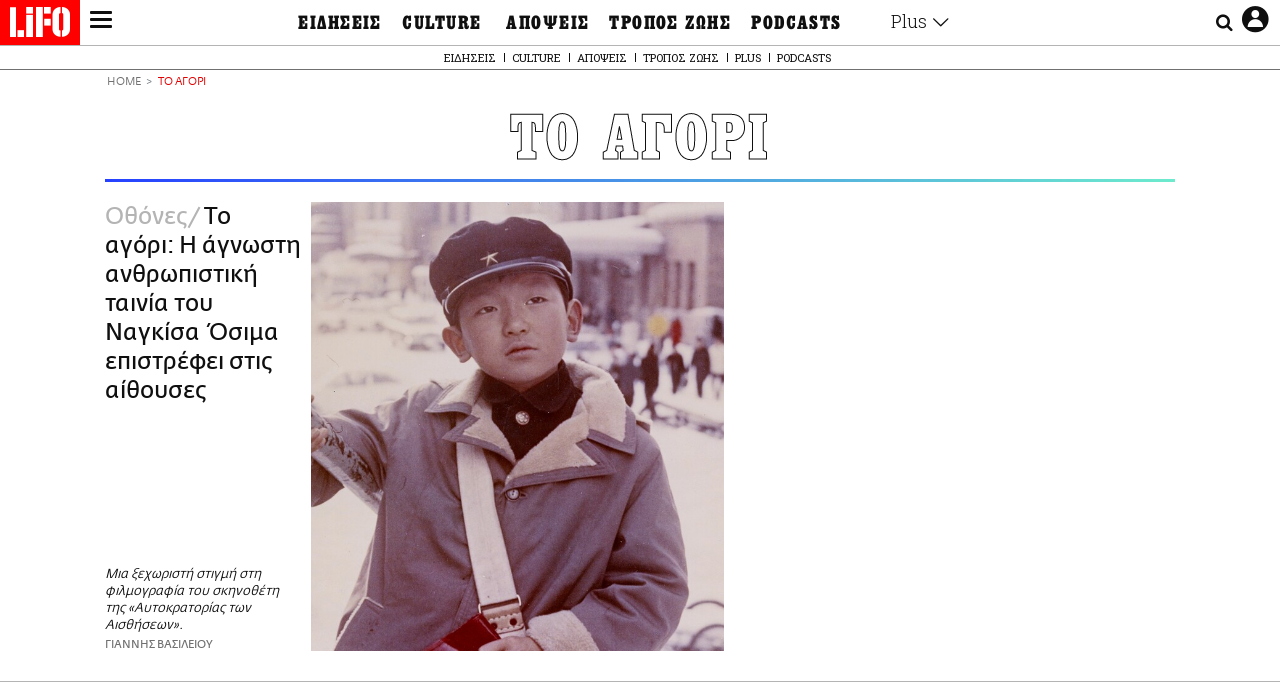

--- FILE ---
content_type: application/javascript
request_url: https://cdn.orangeclickmedia.com/tech/v3.lifo.gr/ocm.js
body_size: 189229
content:
/** v3.lifo.gr ocm.js-build-2.20260116154419 **/

(()=>{var qi=t=>e=>{var i=t[e];if(i)return i();throw new Error("Module not found in bundle: "+e)};var Ds=(t,e)=>()=>(t&&(e=t(t=0)),e);var V=(t,e)=>()=>(e||t((e={exports:{}}).exports,e),e.exports);var tr=V((Z0,Js)=>{var Ws="adlightning";Js.exports=class{constructor(e,i){this.utils=e,this.config=i,this.endedEvent=new Event("ocm-adlightning-end")}run(){return new Promise((e,i)=>{performance.mark("adlightning_start"),this.utils.log.info(Ws,"Running...");let n=this.utils.window.document.createElement("script");n.setAttribute("defer",""),this.config.services.adlightning.site&&this.config.services.adlightning.site!==""?n.src=`https://tagan.adlightning.com/orangeclickmedia-${this.config.services.adlightning.site}/op.js`:n.src="https://tagan.adlightning.com/orangeclickmedia/op.js",n.onload=()=>(this.utils.window.dispatchEvent(this.endedEvent),e({name:Ws})),this.utils.doc_head.appendChild(n)})}}});var br=V((eg,Da)=>{"use strict";function la(t,e){return function(){return t.apply(e,arguments)}}var{toString:Qd}=Object.prototype,{getPrototypeOf:fr}=Object,{iterator:Qi,toStringTag:ua}=Symbol,Zi=(t=>e=>{let i=Qd.call(e);return t[i]||(t[i]=i.slice(8,-1).toLowerCase())})(Object.create(null)),At=t=>(t=t.toLowerCase(),e=>Zi(e)===t),en=t=>e=>typeof e===t,{isArray:gi}=Array,Fi=en("undefined");function Zd(t){return t!==null&&!Fi(t)&&t.constructor!==null&&!Fi(t.constructor)&&ct(t.constructor.isBuffer)&&t.constructor.isBuffer(t)}var ca=At("ArrayBuffer");function el(t){let e;return typeof ArrayBuffer<"u"&&ArrayBuffer.isView?e=ArrayBuffer.isView(t):e=t&&t.buffer&&ca(t.buffer),e}var tl=en("string"),ct=en("function"),ha=en("number"),tn=t=>t!==null&&typeof t=="object",il=t=>t===!0||t===!1,Gi=t=>{if(Zi(t)!=="object")return!1;let e=fr(t);return(e===null||e===Object.prototype||Object.getPrototypeOf(e)===null)&&!(ua in t)&&!(Qi in t)},nl=At("Date"),rl=At("File"),sl=At("Blob"),al=At("FileList"),ol=t=>tn(t)&&ct(t.pipe),dl=t=>{let e;return t&&(typeof FormData=="function"&&t instanceof FormData||ct(t.append)&&((e=Zi(t))==="formdata"||e==="object"&&ct(t.toString)&&t.toString()==="[object FormData]"))},ll=At("URLSearchParams"),[ul,cl,hl,fl]=["ReadableStream","Request","Response","Headers"].map(At),pl=t=>t.trim?t.trim():t.replace(/^[\s\uFEFF\xA0]+|[\s\uFEFF\xA0]+$/g,"");function Ti(t,e,{allOwnKeys:i=!1}={}){if(t===null||typeof t>"u")return;let n,r;if(typeof t!="object"&&(t=[t]),gi(t))for(n=0,r=t.length;n<r;n++)e.call(null,t[n],n,t);else{let s=i?Object.getOwnPropertyNames(t):Object.keys(t),a=s.length,o;for(n=0;n<a;n++)o=s[n],e.call(null,t[o],o,t)}}function fa(t,e){e=e.toLowerCase();let i=Object.keys(t),n=i.length,r;for(;n-- >0;)if(r=i[n],e===r.toLowerCase())return r;return null}var ii=typeof globalThis<"u"?globalThis:typeof self<"u"?self:typeof window<"u"?window:global,pa=t=>!Fi(t)&&t!==ii;function sr(){let{caseless:t}=pa(this)&&this||{},e={},i=(n,r)=>{let s=t&&fa(e,r)||r;Gi(e[s])&&Gi(n)?e[s]=sr(e[s],n):Gi(n)?e[s]=sr({},n):gi(n)?e[s]=n.slice():e[s]=n};for(let n=0,r=arguments.length;n<r;n++)arguments[n]&&Ti(arguments[n],i);return e}var gl=(t,e,i,{allOwnKeys:n}={})=>(Ti(e,(r,s)=>{i&&ct(r)?t[s]=la(r,i):t[s]=r},{allOwnKeys:n}),t),ml=t=>(t.charCodeAt(0)===65279&&(t=t.slice(1)),t),vl=(t,e,i,n)=>{t.prototype=Object.create(e.prototype,n),t.prototype.constructor=t,Object.defineProperty(t,"super",{value:e.prototype}),i&&Object.assign(t.prototype,i)},bl=(t,e,i,n)=>{let r,s,a,o={};if(e=e||{},t==null)return e;do{for(r=Object.getOwnPropertyNames(t),s=r.length;s-- >0;)a=r[s],(!n||n(a,t,e))&&!o[a]&&(e[a]=t[a],o[a]=!0);t=i!==!1&&fr(t)}while(t&&(!i||i(t,e))&&t!==Object.prototype);return e},yl=(t,e,i)=>{t=String(t),(i===void 0||i>t.length)&&(i=t.length),i-=e.length;let n=t.indexOf(e,i);return n!==-1&&n===i},wl=t=>{if(!t)return null;if(gi(t))return t;let e=t.length;if(!ha(e))return null;let i=new Array(e);for(;e-- >0;)i[e]=t[e];return i},Sl=(t=>e=>t&&e instanceof t)(typeof Uint8Array<"u"&&fr(Uint8Array)),xl=(t,e)=>{let n=(t&&t[Qi]).call(t),r;for(;(r=n.next())&&!r.done;){let s=r.value;e.call(t,s[0],s[1])}},_l=(t,e)=>{let i,n=[];for(;(i=t.exec(e))!==null;)n.push(i);return n},El=At("HTMLFormElement"),Al=t=>t.toLowerCase().replace(/[-_\s]([a-z\d])(\w*)/g,function(i,n,r){return n.toUpperCase()+r}),Xs=(({hasOwnProperty:t})=>(e,i)=>t.call(e,i))(Object.prototype),Il=At("RegExp"),ga=(t,e)=>{let i=Object.getOwnPropertyDescriptors(t),n={};Ti(i,(r,s)=>{let a;(a=e(r,s,t))!==!1&&(n[s]=a||r)}),Object.defineProperties(t,n)},Cl=t=>{ga(t,(e,i)=>{if(ct(t)&&["arguments","caller","callee"].indexOf(i)!==-1)return!1;let n=t[i];if(ct(n)){if(e.enumerable=!1,"writable"in e){e.writable=!1;return}e.set||(e.set=()=>{throw Error("Can not rewrite read-only method '"+i+"'")})}})},Fl=(t,e)=>{let i={},n=r=>{r.forEach(s=>{i[s]=!0})};return gi(t)?n(t):n(String(t).split(e)),i},Tl=()=>{},Pl=(t,e)=>t!=null&&Number.isFinite(t=+t)?t:e;function kl(t){return!!(t&&ct(t.append)&&t[ua]==="FormData"&&t[Qi])}var Rl=t=>{let e=new Array(10),i=(n,r)=>{if(tn(n)){if(e.indexOf(n)>=0)return;if(!("toJSON"in n)){e[r]=n;let s=gi(n)?[]:{};return Ti(n,(a,o)=>{let d=i(a,r+1);!Fi(d)&&(s[o]=d)}),e[r]=void 0,s}}return n};return i(t,0)},Dl=At("AsyncFunction"),Ol=t=>t&&(tn(t)||ct(t))&&ct(t.then)&&ct(t.catch),ma=((t,e)=>t?setImmediate:e?((i,n)=>(ii.addEventListener("message",({source:r,data:s})=>{r===ii&&s===i&&n.length&&n.shift()()},!1),r=>{n.push(r),ii.postMessage(i,"*")}))(`axios@${Math.random()}`,[]):i=>setTimeout(i))(typeof setImmediate=="function",ct(ii.postMessage)),Nl=typeof queueMicrotask<"u"?queueMicrotask.bind(ii):typeof process<"u"&&process.nextTick||ma,zl=t=>t!=null&&ct(t[Qi]),B={isArray:gi,isArrayBuffer:ca,isBuffer:Zd,isFormData:dl,isArrayBufferView:el,isString:tl,isNumber:ha,isBoolean:il,isObject:tn,isPlainObject:Gi,isReadableStream:ul,isRequest:cl,isResponse:hl,isHeaders:fl,isUndefined:Fi,isDate:nl,isFile:rl,isBlob:sl,isRegExp:Il,isFunction:ct,isStream:ol,isURLSearchParams:ll,isTypedArray:Sl,isFileList:al,forEach:Ti,merge:sr,extend:gl,trim:pl,stripBOM:ml,inherits:vl,toFlatObject:bl,kindOf:Zi,kindOfTest:At,endsWith:yl,toArray:wl,forEachEntry:xl,matchAll:_l,isHTMLForm:El,hasOwnProperty:Xs,hasOwnProp:Xs,reduceDescriptors:ga,freezeMethods:Cl,toObjectSet:Fl,toCamelCase:Al,noop:Tl,toFiniteNumber:Pl,findKey:fa,global:ii,isContextDefined:pa,isSpecCompliantForm:kl,toJSONObject:Rl,isAsyncFn:Dl,isThenable:Ol,setImmediate:ma,asap:Nl,isIterable:zl};function te(t,e,i,n,r){Error.call(this),Error.captureStackTrace?Error.captureStackTrace(this,this.constructor):this.stack=new Error().stack,this.message=t,this.name="AxiosError",e&&(this.code=e),i&&(this.config=i),n&&(this.request=n),r&&(this.response=r,this.status=r.status?r.status:null)}B.inherits(te,Error,{toJSON:function(){return{message:this.message,name:this.name,description:this.description,number:this.number,fileName:this.fileName,lineNumber:this.lineNumber,columnNumber:this.columnNumber,stack:this.stack,config:B.toJSONObject(this.config),code:this.code,status:this.status}}});var va=te.prototype,ba={};["ERR_BAD_OPTION_VALUE","ERR_BAD_OPTION","ECONNABORTED","ETIMEDOUT","ERR_NETWORK","ERR_FR_TOO_MANY_REDIRECTS","ERR_DEPRECATED","ERR_BAD_RESPONSE","ERR_BAD_REQUEST","ERR_CANCELED","ERR_NOT_SUPPORT","ERR_INVALID_URL"].forEach(t=>{ba[t]={value:t}});Object.defineProperties(te,ba);Object.defineProperty(va,"isAxiosError",{value:!0});te.from=(t,e,i,n,r,s)=>{let a=Object.create(va);return B.toFlatObject(t,a,function(d){return d!==Error.prototype},o=>o!=="isAxiosError"),te.call(a,t.message,e,i,n,r),a.cause=t,a.name=t.name,s&&Object.assign(a,s),a};var Bl=null;function ar(t){return B.isPlainObject(t)||B.isArray(t)}function ya(t){return B.endsWith(t,"[]")?t.slice(0,-2):t}function Ys(t,e,i){return t?t.concat(e).map(function(r,s){return r=ya(r),!i&&s?"["+r+"]":r}).join(i?".":""):e}function Ml(t){return B.isArray(t)&&!t.some(ar)}var jl=B.toFlatObject(B,{},null,function(e){return/^is[A-Z]/.test(e)});function nn(t,e,i){if(!B.isObject(t))throw new TypeError("target must be an object");e=e||new FormData,i=B.toFlatObject(i,{metaTokens:!0,dots:!1,indexes:!1},!1,function(h,v){return!B.isUndefined(v[h])});let n=i.metaTokens,r=i.visitor||p,s=i.dots,a=i.indexes,d=(i.Blob||typeof Blob<"u"&&Blob)&&B.isSpecCompliantForm(e);if(!B.isFunction(r))throw new TypeError("visitor must be a function");function l(g){if(g===null)return"";if(B.isDate(g))return g.toISOString();if(B.isBoolean(g))return g.toString();if(!d&&B.isBlob(g))throw new te("Blob is not supported. Use a Buffer instead.");return B.isArrayBuffer(g)||B.isTypedArray(g)?d&&typeof Blob=="function"?new Blob([g]):Buffer.from(g):g}function p(g,h,v){let m=g;if(g&&!v&&typeof g=="object"){if(B.endsWith(h,"{}"))h=n?h:h.slice(0,-2),g=JSON.stringify(g);else if(B.isArray(g)&&Ml(g)||(B.isFileList(g)||B.endsWith(h,"[]"))&&(m=B.toArray(g)))return h=ya(h),m.forEach(function(S,_){!(B.isUndefined(S)||S===null)&&e.append(a===!0?Ys([h],_,s):a===null?h:h+"[]",l(S))}),!1}return ar(g)?!0:(e.append(Ys(v,h,s),l(g)),!1)}let b=[],f=Object.assign(jl,{defaultVisitor:p,convertValue:l,isVisitable:ar});function u(g,h){if(!B.isUndefined(g)){if(b.indexOf(g)!==-1)throw Error("Circular reference detected in "+h.join("."));b.push(g),B.forEach(g,function(m,y){(!(B.isUndefined(m)||m===null)&&r.call(e,m,B.isString(y)?y.trim():y,h,f))===!0&&u(m,h?h.concat(y):[y])}),b.pop()}}if(!B.isObject(t))throw new TypeError("data must be an object");return u(t),e}function Qs(t){let e={"!":"%21","'":"%27","(":"%28",")":"%29","~":"%7E","%20":"+","%00":"\0"};return encodeURIComponent(t).replace(/[!'()~]|%20|%00/g,function(n){return e[n]})}function pr(t,e){this._pairs=[],t&&nn(t,this,e)}var wa=pr.prototype;wa.append=function(e,i){this._pairs.push([e,i])};wa.toString=function(e){let i=e?function(n){return e.call(this,n,Qs)}:Qs;return this._pairs.map(function(r){return i(r[0])+"="+i(r[1])},"").join("&")};function Ll(t){return encodeURIComponent(t).replace(/%3A/gi,":").replace(/%24/g,"$").replace(/%2C/gi,",").replace(/%20/g,"+").replace(/%5B/gi,"[").replace(/%5D/gi,"]")}function Sa(t,e,i){if(!e)return t;let n=i&&i.encode||Ll;B.isFunction(i)&&(i={serialize:i});let r=i&&i.serialize,s;if(r?s=r(e,i):s=B.isURLSearchParams(e)?e.toString():new pr(e,i).toString(n),s){let a=t.indexOf("#");a!==-1&&(t=t.slice(0,a)),t+=(t.indexOf("?")===-1?"?":"&")+s}return t}var or=class{constructor(){this.handlers=[]}use(e,i,n){return this.handlers.push({fulfilled:e,rejected:i,synchronous:n?n.synchronous:!1,runWhen:n?n.runWhen:null}),this.handlers.length-1}eject(e){this.handlers[e]&&(this.handlers[e]=null)}clear(){this.handlers&&(this.handlers=[])}forEach(e){B.forEach(this.handlers,function(n){n!==null&&e(n)})}},Zs=or,xa={silentJSONParsing:!0,forcedJSONParsing:!0,clarifyTimeoutError:!1},Hl=typeof URLSearchParams<"u"?URLSearchParams:pr,ql=typeof FormData<"u"?FormData:null,Ul=typeof Blob<"u"?Blob:null,Vl={isBrowser:!0,classes:{URLSearchParams:Hl,FormData:ql,Blob:Ul},protocols:["http","https","file","blob","url","data"]},gr=typeof window<"u"&&typeof document<"u",dr=typeof navigator=="object"&&navigator||void 0,Kl=gr&&(!dr||["ReactNative","NativeScript","NS"].indexOf(dr.product)<0),Gl=typeof WorkerGlobalScope<"u"&&self instanceof WorkerGlobalScope&&typeof self.importScripts=="function",$l=gr&&window.location.href||"http://localhost",Wl=Object.freeze({__proto__:null,hasBrowserEnv:gr,hasStandardBrowserWebWorkerEnv:Gl,hasStandardBrowserEnv:Kl,navigator:dr,origin:$l}),We={...Wl,...Vl};function Jl(t,e){return nn(t,new We.classes.URLSearchParams,Object.assign({visitor:function(i,n,r,s){return We.isNode&&B.isBuffer(i)?(this.append(n,i.toString("base64")),!1):s.defaultVisitor.apply(this,arguments)}},e))}function Xl(t){return B.matchAll(/\w+|\[(\w*)]/g,t).map(e=>e[0]==="[]"?"":e[1]||e[0])}function Yl(t){let e={},i=Object.keys(t),n,r=i.length,s;for(n=0;n<r;n++)s=i[n],e[s]=t[s];return e}function _a(t){function e(i,n,r,s){let a=i[s++];if(a==="__proto__")return!0;let o=Number.isFinite(+a),d=s>=i.length;return a=!a&&B.isArray(r)?r.length:a,d?(B.hasOwnProp(r,a)?r[a]=[r[a],n]:r[a]=n,!o):((!r[a]||!B.isObject(r[a]))&&(r[a]=[]),e(i,n,r[a],s)&&B.isArray(r[a])&&(r[a]=Yl(r[a])),!o)}if(B.isFormData(t)&&B.isFunction(t.entries)){let i={};return B.forEachEntry(t,(n,r)=>{e(Xl(n),r,i,0)}),i}return null}function Ql(t,e,i){if(B.isString(t))try{return(e||JSON.parse)(t),B.trim(t)}catch(n){if(n.name!=="SyntaxError")throw n}return(i||JSON.stringify)(t)}var mr={transitional:xa,adapter:["xhr","http","fetch"],transformRequest:[function(e,i){let n=i.getContentType()||"",r=n.indexOf("application/json")>-1,s=B.isObject(e);if(s&&B.isHTMLForm(e)&&(e=new FormData(e)),B.isFormData(e))return r?JSON.stringify(_a(e)):e;if(B.isArrayBuffer(e)||B.isBuffer(e)||B.isStream(e)||B.isFile(e)||B.isBlob(e)||B.isReadableStream(e))return e;if(B.isArrayBufferView(e))return e.buffer;if(B.isURLSearchParams(e))return i.setContentType("application/x-www-form-urlencoded;charset=utf-8",!1),e.toString();let o;if(s){if(n.indexOf("application/x-www-form-urlencoded")>-1)return Jl(e,this.formSerializer).toString();if((o=B.isFileList(e))||n.indexOf("multipart/form-data")>-1){let d=this.env&&this.env.FormData;return nn(o?{"files[]":e}:e,d&&new d,this.formSerializer)}}return s||r?(i.setContentType("application/json",!1),Ql(e)):e}],transformResponse:[function(e){let i=this.transitional||mr.transitional,n=i&&i.forcedJSONParsing,r=this.responseType==="json";if(B.isResponse(e)||B.isReadableStream(e))return e;if(e&&B.isString(e)&&(n&&!this.responseType||r)){let a=!(i&&i.silentJSONParsing)&&r;try{return JSON.parse(e)}catch(o){if(a)throw o.name==="SyntaxError"?te.from(o,te.ERR_BAD_RESPONSE,this,null,this.response):o}}return e}],timeout:0,xsrfCookieName:"XSRF-TOKEN",xsrfHeaderName:"X-XSRF-TOKEN",maxContentLength:-1,maxBodyLength:-1,env:{FormData:We.classes.FormData,Blob:We.classes.Blob},validateStatus:function(e){return e>=200&&e<300},headers:{common:{Accept:"application/json, text/plain, */*","Content-Type":void 0}}};B.forEach(["delete","get","head","post","put","patch"],t=>{mr.headers[t]={}});var vr=mr,Zl=B.toObjectSet(["age","authorization","content-length","content-type","etag","expires","from","host","if-modified-since","if-unmodified-since","last-modified","location","max-forwards","proxy-authorization","referer","retry-after","user-agent"]),eu=t=>{let e={},i,n,r;return t&&t.split(`
`).forEach(function(a){r=a.indexOf(":"),i=a.substring(0,r).trim().toLowerCase(),n=a.substring(r+1).trim(),!(!i||e[i]&&Zl[i])&&(i==="set-cookie"?e[i]?e[i].push(n):e[i]=[n]:e[i]=e[i]?e[i]+", "+n:n)}),e},ea=Symbol("internals");function Ci(t){return t&&String(t).trim().toLowerCase()}function $i(t){return t===!1||t==null?t:B.isArray(t)?t.map($i):String(t)}function tu(t){let e=Object.create(null),i=/([^\s,;=]+)\s*(?:=\s*([^,;]+))?/g,n;for(;n=i.exec(t);)e[n[1]]=n[2];return e}var iu=t=>/^[-_a-zA-Z0-9^`|~,!#$%&'*+.]+$/.test(t.trim());function ir(t,e,i,n,r){if(B.isFunction(n))return n.call(this,e,i);if(r&&(e=i),!!B.isString(e)){if(B.isString(n))return e.indexOf(n)!==-1;if(B.isRegExp(n))return n.test(e)}}function nu(t){return t.trim().toLowerCase().replace(/([a-z\d])(\w*)/g,(e,i,n)=>i.toUpperCase()+n)}function ru(t,e){let i=B.toCamelCase(" "+e);["get","set","has"].forEach(n=>{Object.defineProperty(t,n+i,{value:function(r,s,a){return this[n].call(this,e,r,s,a)},configurable:!0})})}var fi=class{constructor(e){e&&this.set(e)}set(e,i,n){let r=this;function s(o,d,l){let p=Ci(d);if(!p)throw new Error("header name must be a non-empty string");let b=B.findKey(r,p);(!b||r[b]===void 0||l===!0||l===void 0&&r[b]!==!1)&&(r[b||d]=$i(o))}let a=(o,d)=>B.forEach(o,(l,p)=>s(l,p,d));if(B.isPlainObject(e)||e instanceof this.constructor)a(e,i);else if(B.isString(e)&&(e=e.trim())&&!iu(e))a(eu(e),i);else if(B.isObject(e)&&B.isIterable(e)){let o={},d,l;for(let p of e){if(!B.isArray(p))throw TypeError("Object iterator must return a key-value pair");o[l=p[0]]=(d=o[l])?B.isArray(d)?[...d,p[1]]:[d,p[1]]:p[1]}a(o,i)}else e!=null&&s(i,e,n);return this}get(e,i){if(e=Ci(e),e){let n=B.findKey(this,e);if(n){let r=this[n];if(!i)return r;if(i===!0)return tu(r);if(B.isFunction(i))return i.call(this,r,n);if(B.isRegExp(i))return i.exec(r);throw new TypeError("parser must be boolean|regexp|function")}}}has(e,i){if(e=Ci(e),e){let n=B.findKey(this,e);return!!(n&&this[n]!==void 0&&(!i||ir(this,this[n],n,i)))}return!1}delete(e,i){let n=this,r=!1;function s(a){if(a=Ci(a),a){let o=B.findKey(n,a);o&&(!i||ir(n,n[o],o,i))&&(delete n[o],r=!0)}}return B.isArray(e)?e.forEach(s):s(e),r}clear(e){let i=Object.keys(this),n=i.length,r=!1;for(;n--;){let s=i[n];(!e||ir(this,this[s],s,e,!0))&&(delete this[s],r=!0)}return r}normalize(e){let i=this,n={};return B.forEach(this,(r,s)=>{let a=B.findKey(n,s);if(a){i[a]=$i(r),delete i[s];return}let o=e?nu(s):String(s).trim();o!==s&&delete i[s],i[o]=$i(r),n[o]=!0}),this}concat(...e){return this.constructor.concat(this,...e)}toJSON(e){let i=Object.create(null);return B.forEach(this,(n,r)=>{n!=null&&n!==!1&&(i[r]=e&&B.isArray(n)?n.join(", "):n)}),i}[Symbol.iterator](){return Object.entries(this.toJSON())[Symbol.iterator]()}toString(){return Object.entries(this.toJSON()).map(([e,i])=>e+": "+i).join(`
`)}getSetCookie(){return this.get("set-cookie")||[]}get[Symbol.toStringTag](){return"AxiosHeaders"}static from(e){return e instanceof this?e:new this(e)}static concat(e,...i){let n=new this(e);return i.forEach(r=>n.set(r)),n}static accessor(e){let n=(this[ea]=this[ea]={accessors:{}}).accessors,r=this.prototype;function s(a){let o=Ci(a);n[o]||(ru(r,a),n[o]=!0)}return B.isArray(e)?e.forEach(s):s(e),this}};fi.accessor(["Content-Type","Content-Length","Accept","Accept-Encoding","User-Agent","Authorization"]);B.reduceDescriptors(fi.prototype,({value:t},e)=>{let i=e[0].toUpperCase()+e.slice(1);return{get:()=>t,set(n){this[i]=n}}});B.freezeMethods(fi);var Et=fi;function nr(t,e){let i=this||vr,n=e||i,r=Et.from(n.headers),s=n.data;return B.forEach(t,function(o){s=o.call(i,s,r.normalize(),e?e.status:void 0)}),r.normalize(),s}function Ea(t){return!!(t&&t.__CANCEL__)}function mi(t,e,i){te.call(this,t??"canceled",te.ERR_CANCELED,e,i),this.name="CanceledError"}B.inherits(mi,te,{__CANCEL__:!0});function Aa(t,e,i){let n=i.config.validateStatus;!i.status||!n||n(i.status)?t(i):e(new te("Request failed with status code "+i.status,[te.ERR_BAD_REQUEST,te.ERR_BAD_RESPONSE][Math.floor(i.status/100)-4],i.config,i.request,i))}function su(t){let e=/^([-+\w]{1,25})(:?\/\/|:)/.exec(t);return e&&e[1]||""}function au(t,e){t=t||10;let i=new Array(t),n=new Array(t),r=0,s=0,a;return e=e!==void 0?e:1e3,function(d){let l=Date.now(),p=n[s];a||(a=l),i[r]=d,n[r]=l;let b=s,f=0;for(;b!==r;)f+=i[b++],b=b%t;if(r=(r+1)%t,r===s&&(s=(s+1)%t),l-a<e)return;let u=p&&l-p;return u?Math.round(f*1e3/u):void 0}}function ou(t,e){let i=0,n=1e3/e,r,s,a=(l,p=Date.now())=>{i=p,r=null,s&&(clearTimeout(s),s=null),t.apply(null,l)};return[(...l)=>{let p=Date.now(),b=p-i;b>=n?a(l,p):(r=l,s||(s=setTimeout(()=>{s=null,a(r)},n-b)))},()=>r&&a(r)]}var Xi=(t,e,i=3)=>{let n=0,r=au(50,250);return ou(s=>{let a=s.loaded,o=s.lengthComputable?s.total:void 0,d=a-n,l=r(d),p=a<=o;n=a;let b={loaded:a,total:o,progress:o?a/o:void 0,bytes:d,rate:l||void 0,estimated:l&&o&&p?(o-a)/l:void 0,event:s,lengthComputable:o!=null,[e?"download":"upload"]:!0};t(b)},i)},ta=(t,e)=>{let i=t!=null;return[n=>e[0]({lengthComputable:i,total:t,loaded:n}),e[1]]},ia=t=>(...e)=>B.asap(()=>t(...e)),du=We.hasStandardBrowserEnv?((t,e)=>i=>(i=new URL(i,We.origin),t.protocol===i.protocol&&t.host===i.host&&(e||t.port===i.port)))(new URL(We.origin),We.navigator&&/(msie|trident)/i.test(We.navigator.userAgent)):()=>!0,lu=We.hasStandardBrowserEnv?{write(t,e,i,n,r,s){let a=[t+"="+encodeURIComponent(e)];B.isNumber(i)&&a.push("expires="+new Date(i).toGMTString()),B.isString(n)&&a.push("path="+n),B.isString(r)&&a.push("domain="+r),s===!0&&a.push("secure"),document.cookie=a.join("; ")},read(t){let e=document.cookie.match(new RegExp("(^|;\\s*)("+t+")=([^;]*)"));return e?decodeURIComponent(e[3]):null},remove(t){this.write(t,"",Date.now()-864e5)}}:{write(){},read(){return null},remove(){}};function uu(t){return/^([a-z][a-z\d+\-.]*:)?\/\//i.test(t)}function cu(t,e){return e?t.replace(/\/?\/$/,"")+"/"+e.replace(/^\/+/,""):t}function Ia(t,e,i){let n=!uu(e);return t&&(n||i==!1)?cu(t,e):e}var na=t=>t instanceof Et?{...t}:t;function ni(t,e){e=e||{};let i={};function n(l,p,b,f){return B.isPlainObject(l)&&B.isPlainObject(p)?B.merge.call({caseless:f},l,p):B.isPlainObject(p)?B.merge({},p):B.isArray(p)?p.slice():p}function r(l,p,b,f){if(B.isUndefined(p)){if(!B.isUndefined(l))return n(void 0,l,b,f)}else return n(l,p,b,f)}function s(l,p){if(!B.isUndefined(p))return n(void 0,p)}function a(l,p){if(B.isUndefined(p)){if(!B.isUndefined(l))return n(void 0,l)}else return n(void 0,p)}function o(l,p,b){if(b in e)return n(l,p);if(b in t)return n(void 0,l)}let d={url:s,method:s,data:s,baseURL:a,transformRequest:a,transformResponse:a,paramsSerializer:a,timeout:a,timeoutMessage:a,withCredentials:a,withXSRFToken:a,adapter:a,responseType:a,xsrfCookieName:a,xsrfHeaderName:a,onUploadProgress:a,onDownloadProgress:a,decompress:a,maxContentLength:a,maxBodyLength:a,beforeRedirect:a,transport:a,httpAgent:a,httpsAgent:a,cancelToken:a,socketPath:a,responseEncoding:a,validateStatus:o,headers:(l,p,b)=>r(na(l),na(p),b,!0)};return B.forEach(Object.keys(Object.assign({},t,e)),function(p){let b=d[p]||r,f=b(t[p],e[p],p);B.isUndefined(f)&&b!==o||(i[p]=f)}),i}var Ca=t=>{let e=ni({},t),{data:i,withXSRFToken:n,xsrfHeaderName:r,xsrfCookieName:s,headers:a,auth:o}=e;e.headers=a=Et.from(a),e.url=Sa(Ia(e.baseURL,e.url,e.allowAbsoluteUrls),t.params,t.paramsSerializer),o&&a.set("Authorization","Basic "+btoa((o.username||"")+":"+(o.password?unescape(encodeURIComponent(o.password)):"")));let d;if(B.isFormData(i)){if(We.hasStandardBrowserEnv||We.hasStandardBrowserWebWorkerEnv)a.setContentType(void 0);else if((d=a.getContentType())!==!1){let[l,...p]=d?d.split(";").map(b=>b.trim()).filter(Boolean):[];a.setContentType([l||"multipart/form-data",...p].join("; "))}}if(We.hasStandardBrowserEnv&&(n&&B.isFunction(n)&&(n=n(e)),n||n!==!1&&du(e.url))){let l=r&&s&&lu.read(s);l&&a.set(r,l)}return e},hu=typeof XMLHttpRequest<"u",fu=hu&&function(t){return new Promise(function(i,n){let r=Ca(t),s=r.data,a=Et.from(r.headers).normalize(),{responseType:o,onUploadProgress:d,onDownloadProgress:l}=r,p,b,f,u,g;function h(){u&&u(),g&&g(),r.cancelToken&&r.cancelToken.unsubscribe(p),r.signal&&r.signal.removeEventListener("abort",p)}let v=new XMLHttpRequest;v.open(r.method.toUpperCase(),r.url,!0),v.timeout=r.timeout;function m(){if(!v)return;let S=Et.from("getAllResponseHeaders"in v&&v.getAllResponseHeaders()),E={data:!o||o==="text"||o==="json"?v.responseText:v.response,status:v.status,statusText:v.statusText,headers:S,config:t,request:v};Aa(function(N){i(N),h()},function(N){n(N),h()},E),v=null}"onloadend"in v?v.onloadend=m:v.onreadystatechange=function(){!v||v.readyState!==4||v.status===0&&!(v.responseURL&&v.responseURL.indexOf("file:")===0)||setTimeout(m)},v.onabort=function(){v&&(n(new te("Request aborted",te.ECONNABORTED,t,v)),v=null)},v.onerror=function(){n(new te("Network Error",te.ERR_NETWORK,t,v)),v=null},v.ontimeout=function(){let _=r.timeout?"timeout of "+r.timeout+"ms exceeded":"timeout exceeded",E=r.transitional||xa;r.timeoutErrorMessage&&(_=r.timeoutErrorMessage),n(new te(_,E.clarifyTimeoutError?te.ETIMEDOUT:te.ECONNABORTED,t,v)),v=null},s===void 0&&a.setContentType(null),"setRequestHeader"in v&&B.forEach(a.toJSON(),function(_,E){v.setRequestHeader(E,_)}),B.isUndefined(r.withCredentials)||(v.withCredentials=!!r.withCredentials),o&&o!=="json"&&(v.responseType=r.responseType),l&&([f,g]=Xi(l,!0),v.addEventListener("progress",f)),d&&v.upload&&([b,u]=Xi(d),v.upload.addEventListener("progress",b),v.upload.addEventListener("loadend",u)),(r.cancelToken||r.signal)&&(p=S=>{v&&(n(!S||S.type?new mi(null,t,v):S),v.abort(),v=null)},r.cancelToken&&r.cancelToken.subscribe(p),r.signal&&(r.signal.aborted?p():r.signal.addEventListener("abort",p)));let y=su(r.url);if(y&&We.protocols.indexOf(y)===-1){n(new te("Unsupported protocol "+y+":",te.ERR_BAD_REQUEST,t));return}v.send(s||null)})},pu=(t,e)=>{let{length:i}=t=t?t.filter(Boolean):[];if(e||i){let n=new AbortController,r,s=function(l){if(!r){r=!0,o();let p=l instanceof Error?l:this.reason;n.abort(p instanceof te?p:new mi(p instanceof Error?p.message:p))}},a=e&&setTimeout(()=>{a=null,s(new te(`timeout ${e} of ms exceeded`,te.ETIMEDOUT))},e),o=()=>{t&&(a&&clearTimeout(a),a=null,t.forEach(l=>{l.unsubscribe?l.unsubscribe(s):l.removeEventListener("abort",s)}),t=null)};t.forEach(l=>l.addEventListener("abort",s));let{signal:d}=n;return d.unsubscribe=()=>B.asap(o),d}},gu=pu,mu=function*(t,e){let i=t.byteLength;if(!e||i<e){yield t;return}let n=0,r;for(;n<i;)r=n+e,yield t.slice(n,r),n=r},vu=async function*(t,e){for await(let i of bu(t))yield*mu(i,e)},bu=async function*(t){if(t[Symbol.asyncIterator]){yield*t;return}let e=t.getReader();try{for(;;){let{done:i,value:n}=await e.read();if(i)break;yield n}}finally{await e.cancel()}},ra=(t,e,i,n)=>{let r=vu(t,e),s=0,a,o=d=>{a||(a=!0,n&&n(d))};return new ReadableStream({async pull(d){try{let{done:l,value:p}=await r.next();if(l){o(),d.close();return}let b=p.byteLength;if(i){let f=s+=b;i(f)}d.enqueue(new Uint8Array(p))}catch(l){throw o(l),l}},cancel(d){return o(d),r.return()}},{highWaterMark:2})},rn=typeof fetch=="function"&&typeof Request=="function"&&typeof Response=="function",Fa=rn&&typeof ReadableStream=="function",yu=rn&&(typeof TextEncoder=="function"?(t=>e=>t.encode(e))(new TextEncoder):async t=>new Uint8Array(await new Response(t).arrayBuffer())),Ta=(t,...e)=>{try{return!!t(...e)}catch{return!1}},wu=Fa&&Ta(()=>{let t=!1,e=new Request(We.origin,{body:new ReadableStream,method:"POST",get duplex(){return t=!0,"half"}}).headers.has("Content-Type");return t&&!e}),sa=64*1024,lr=Fa&&Ta(()=>B.isReadableStream(new Response("").body)),Yi={stream:lr&&(t=>t.body)};rn&&(t=>{["text","arrayBuffer","blob","formData","stream"].forEach(e=>{!Yi[e]&&(Yi[e]=B.isFunction(t[e])?i=>i[e]():(i,n)=>{throw new te(`Response type '${e}' is not supported`,te.ERR_NOT_SUPPORT,n)})})})(new Response);var Su=async t=>{if(t==null)return 0;if(B.isBlob(t))return t.size;if(B.isSpecCompliantForm(t))return(await new Request(We.origin,{method:"POST",body:t}).arrayBuffer()).byteLength;if(B.isArrayBufferView(t)||B.isArrayBuffer(t))return t.byteLength;if(B.isURLSearchParams(t)&&(t=t+""),B.isString(t))return(await yu(t)).byteLength},xu=async(t,e)=>{let i=B.toFiniteNumber(t.getContentLength());return i??Su(e)},_u=rn&&(async t=>{let{url:e,method:i,data:n,signal:r,cancelToken:s,timeout:a,onDownloadProgress:o,onUploadProgress:d,responseType:l,headers:p,withCredentials:b="same-origin",fetchOptions:f}=Ca(t);l=l?(l+"").toLowerCase():"text";let u=gu([r,s&&s.toAbortSignal()],a),g,h=u&&u.unsubscribe&&(()=>{u.unsubscribe()}),v;try{if(d&&wu&&i!=="get"&&i!=="head"&&(v=await xu(p,n))!==0){let E=new Request(e,{method:"POST",body:n,duplex:"half"}),k;if(B.isFormData(n)&&(k=E.headers.get("content-type"))&&p.setContentType(k),E.body){let[N,w]=ta(v,Xi(ia(d)));n=ra(E.body,sa,N,w)}}B.isString(b)||(b=b?"include":"omit");let m="credentials"in Request.prototype;g=new Request(e,{...f,signal:u,method:i.toUpperCase(),headers:p.normalize().toJSON(),body:n,duplex:"half",credentials:m?b:void 0});let y=await fetch(g,f),S=lr&&(l==="stream"||l==="response");if(lr&&(o||S&&h)){let E={};["status","statusText","headers"].forEach(x=>{E[x]=y[x]});let k=B.toFiniteNumber(y.headers.get("content-length")),[N,w]=o&&ta(k,Xi(ia(o),!0))||[];y=new Response(ra(y.body,sa,N,()=>{w&&w(),h&&h()}),E)}l=l||"text";let _=await Yi[B.findKey(Yi,l)||"text"](y,t);return!S&&h&&h(),await new Promise((E,k)=>{Aa(E,k,{data:_,headers:Et.from(y.headers),status:y.status,statusText:y.statusText,config:t,request:g})})}catch(m){throw h&&h(),m&&m.name==="TypeError"&&/Load failed|fetch/i.test(m.message)?Object.assign(new te("Network Error",te.ERR_NETWORK,t,g),{cause:m.cause||m}):te.from(m,m&&m.code,t,g)}}),ur={http:Bl,xhr:fu,fetch:_u};B.forEach(ur,(t,e)=>{if(t){try{Object.defineProperty(t,"name",{value:e})}catch{}Object.defineProperty(t,"adapterName",{value:e})}});var aa=t=>`- ${t}`,Eu=t=>B.isFunction(t)||t===null||t===!1,Pa={getAdapter:t=>{t=B.isArray(t)?t:[t];let{length:e}=t,i,n,r={};for(let s=0;s<e;s++){i=t[s];let a;if(n=i,!Eu(i)&&(n=ur[(a=String(i)).toLowerCase()],n===void 0))throw new te(`Unknown adapter '${a}'`);if(n)break;r[a||"#"+s]=n}if(!n){let s=Object.entries(r).map(([o,d])=>`adapter ${o} `+(d===!1?"is not supported by the environment":"is not available in the build")),a=e?s.length>1?`since :
`+s.map(aa).join(`
`):" "+aa(s[0]):"as no adapter specified";throw new te("There is no suitable adapter to dispatch the request "+a,"ERR_NOT_SUPPORT")}return n},adapters:ur};function rr(t){if(t.cancelToken&&t.cancelToken.throwIfRequested(),t.signal&&t.signal.aborted)throw new mi(null,t)}function oa(t){return rr(t),t.headers=Et.from(t.headers),t.data=nr.call(t,t.transformRequest),["post","put","patch"].indexOf(t.method)!==-1&&t.headers.setContentType("application/x-www-form-urlencoded",!1),Pa.getAdapter(t.adapter||vr.adapter)(t).then(function(n){return rr(t),n.data=nr.call(t,t.transformResponse,n),n.headers=Et.from(n.headers),n},function(n){return Ea(n)||(rr(t),n&&n.response&&(n.response.data=nr.call(t,t.transformResponse,n.response),n.response.headers=Et.from(n.response.headers))),Promise.reject(n)})}var ka="1.10.0",sn={};["object","boolean","number","function","string","symbol"].forEach((t,e)=>{sn[t]=function(n){return typeof n===t||"a"+(e<1?"n ":" ")+t}});var da={};sn.transitional=function(e,i,n){function r(s,a){return"[Axios v"+ka+"] Transitional option '"+s+"'"+a+(n?". "+n:"")}return(s,a,o)=>{if(e===!1)throw new te(r(a," has been removed"+(i?" in "+i:"")),te.ERR_DEPRECATED);return i&&!da[a]&&(da[a]=!0,console.warn(r(a," has been deprecated since v"+i+" and will be removed in the near future"))),e?e(s,a,o):!0}};sn.spelling=function(e){return(i,n)=>(console.warn(`${n} is likely a misspelling of ${e}`),!0)};function Au(t,e,i){if(typeof t!="object")throw new te("options must be an object",te.ERR_BAD_OPTION_VALUE);let n=Object.keys(t),r=n.length;for(;r-- >0;){let s=n[r],a=e[s];if(a){let o=t[s],d=o===void 0||a(o,s,t);if(d!==!0)throw new te("option "+s+" must be "+d,te.ERR_BAD_OPTION_VALUE);continue}if(i!==!0)throw new te("Unknown option "+s,te.ERR_BAD_OPTION)}}var Wi={assertOptions:Au,validators:sn},zt=Wi.validators,pi=class{constructor(e){this.defaults=e||{},this.interceptors={request:new Zs,response:new Zs}}async request(e,i){try{return await this._request(e,i)}catch(n){if(n instanceof Error){let r={};Error.captureStackTrace?Error.captureStackTrace(r):r=new Error;let s=r.stack?r.stack.replace(/^.+\n/,""):"";try{n.stack?s&&!String(n.stack).endsWith(s.replace(/^.+\n.+\n/,""))&&(n.stack+=`
`+s):n.stack=s}catch{}}throw n}}_request(e,i){typeof e=="string"?(i=i||{},i.url=e):i=e||{},i=ni(this.defaults,i);let{transitional:n,paramsSerializer:r,headers:s}=i;n!==void 0&&Wi.assertOptions(n,{silentJSONParsing:zt.transitional(zt.boolean),forcedJSONParsing:zt.transitional(zt.boolean),clarifyTimeoutError:zt.transitional(zt.boolean)},!1),r!=null&&(B.isFunction(r)?i.paramsSerializer={serialize:r}:Wi.assertOptions(r,{encode:zt.function,serialize:zt.function},!0)),i.allowAbsoluteUrls!==void 0||(this.defaults.allowAbsoluteUrls!==void 0?i.allowAbsoluteUrls=this.defaults.allowAbsoluteUrls:i.allowAbsoluteUrls=!0),Wi.assertOptions(i,{baseUrl:zt.spelling("baseURL"),withXsrfToken:zt.spelling("withXSRFToken")},!0),i.method=(i.method||this.defaults.method||"get").toLowerCase();let a=s&&B.merge(s.common,s[i.method]);s&&B.forEach(["delete","get","head","post","put","patch","common"],g=>{delete s[g]}),i.headers=Et.concat(a,s);let o=[],d=!0;this.interceptors.request.forEach(function(h){typeof h.runWhen=="function"&&h.runWhen(i)===!1||(d=d&&h.synchronous,o.unshift(h.fulfilled,h.rejected))});let l=[];this.interceptors.response.forEach(function(h){l.push(h.fulfilled,h.rejected)});let p,b=0,f;if(!d){let g=[oa.bind(this),void 0];for(g.unshift.apply(g,o),g.push.apply(g,l),f=g.length,p=Promise.resolve(i);b<f;)p=p.then(g[b++],g[b++]);return p}f=o.length;let u=i;for(b=0;b<f;){let g=o[b++],h=o[b++];try{u=g(u)}catch(v){h.call(this,v);break}}try{p=oa.call(this,u)}catch(g){return Promise.reject(g)}for(b=0,f=l.length;b<f;)p=p.then(l[b++],l[b++]);return p}getUri(e){e=ni(this.defaults,e);let i=Ia(e.baseURL,e.url,e.allowAbsoluteUrls);return Sa(i,e.params,e.paramsSerializer)}};B.forEach(["delete","get","head","options"],function(e){pi.prototype[e]=function(i,n){return this.request(ni(n||{},{method:e,url:i,data:(n||{}).data}))}});B.forEach(["post","put","patch"],function(e){function i(n){return function(s,a,o){return this.request(ni(o||{},{method:e,headers:n?{"Content-Type":"multipart/form-data"}:{},url:s,data:a}))}}pi.prototype[e]=i(),pi.prototype[e+"Form"]=i(!0)});var Ji=pi,cr=class t{constructor(e){if(typeof e!="function")throw new TypeError("executor must be a function.");let i;this.promise=new Promise(function(s){i=s});let n=this;this.promise.then(r=>{if(!n._listeners)return;let s=n._listeners.length;for(;s-- >0;)n._listeners[s](r);n._listeners=null}),this.promise.then=r=>{let s,a=new Promise(o=>{n.subscribe(o),s=o}).then(r);return a.cancel=function(){n.unsubscribe(s)},a},e(function(s,a,o){n.reason||(n.reason=new mi(s,a,o),i(n.reason))})}throwIfRequested(){if(this.reason)throw this.reason}subscribe(e){if(this.reason){e(this.reason);return}this._listeners?this._listeners.push(e):this._listeners=[e]}unsubscribe(e){if(!this._listeners)return;let i=this._listeners.indexOf(e);i!==-1&&this._listeners.splice(i,1)}toAbortSignal(){let e=new AbortController,i=n=>{e.abort(n)};return this.subscribe(i),e.signal.unsubscribe=()=>this.unsubscribe(i),e.signal}static source(){let e;return{token:new t(function(r){e=r}),cancel:e}}},Iu=cr;function Cu(t){return function(i){return t.apply(null,i)}}function Fu(t){return B.isObject(t)&&t.isAxiosError===!0}var hr={Continue:100,SwitchingProtocols:101,Processing:102,EarlyHints:103,Ok:200,Created:201,Accepted:202,NonAuthoritativeInformation:203,NoContent:204,ResetContent:205,PartialContent:206,MultiStatus:207,AlreadyReported:208,ImUsed:226,MultipleChoices:300,MovedPermanently:301,Found:302,SeeOther:303,NotModified:304,UseProxy:305,Unused:306,TemporaryRedirect:307,PermanentRedirect:308,BadRequest:400,Unauthorized:401,PaymentRequired:402,Forbidden:403,NotFound:404,MethodNotAllowed:405,NotAcceptable:406,ProxyAuthenticationRequired:407,RequestTimeout:408,Conflict:409,Gone:410,LengthRequired:411,PreconditionFailed:412,PayloadTooLarge:413,UriTooLong:414,UnsupportedMediaType:415,RangeNotSatisfiable:416,ExpectationFailed:417,ImATeapot:418,MisdirectedRequest:421,UnprocessableEntity:422,Locked:423,FailedDependency:424,TooEarly:425,UpgradeRequired:426,PreconditionRequired:428,TooManyRequests:429,RequestHeaderFieldsTooLarge:431,UnavailableForLegalReasons:451,InternalServerError:500,NotImplemented:501,BadGateway:502,ServiceUnavailable:503,GatewayTimeout:504,HttpVersionNotSupported:505,VariantAlsoNegotiates:506,InsufficientStorage:507,LoopDetected:508,NotExtended:510,NetworkAuthenticationRequired:511};Object.entries(hr).forEach(([t,e])=>{hr[e]=t});var Tu=hr;function Ra(t){let e=new Ji(t),i=la(Ji.prototype.request,e);return B.extend(i,Ji.prototype,e,{allOwnKeys:!0}),B.extend(i,e,null,{allOwnKeys:!0}),i.create=function(r){return Ra(ni(t,r))},i}var ze=Ra(vr);ze.Axios=Ji;ze.CanceledError=mi;ze.CancelToken=Iu;ze.isCancel=Ea;ze.VERSION=ka;ze.toFormData=nn;ze.AxiosError=te;ze.Cancel=ze.CanceledError;ze.all=function(e){return Promise.all(e)};ze.spread=Cu;ze.isAxiosError=Fu;ze.mergeConfig=ni;ze.AxiosHeaders=Et;ze.formToJSON=t=>_a(B.isHTMLForm(t)?new FormData(t):t);ze.getAdapter=Pa.getAdapter;ze.HttpStatusCode=Tu;ze.default=ze;Da.exports=ze});var yr=V((ig,Oa)=>{var Pu=br(),Lt="advertorials",ku="https://ocm-advertorials-api.ocm.workers.dev/api/advertorials";Oa.exports=class{constructor(e,i){this.utils=e,this.config=i,this.advertorial_config=e.is_mobile?this.config.services.advertorials.mobile:this.config.services.advertorials.desktop,this.aid=null,this.endedEvent=new Event("ocm-advertorials-end")}run(){return new Promise((e,i)=>(performance.mark("advertorials_start"),this.aid=this.utils.getParameterByName("aid"),this.aid&&this.aid!==""&&(this.setupGA4(),Pu(`${ku}/${this.aid}`,{method:"GET",withCredentials:!1,headers:{Accept:"application/json"},validateStatus:function(n){return n>=200&&n<500}}).then(n=>(this.renderAdvertorial(n.data),this.utils.window.dispatchEvent(this.endedEvent),e({name:Lt}))).catch(n=>n.response?(this.utils.log.warn(Lt,"Failed to fetch advertorial data"),this.utils.window.dispatchEvent(this.endedEvent),e({name:Lt})):n.request?(this.utils.log.warn(Lt,"Failed to fetch advertorial data"),this.utils.window.dispatchEvent(this.endedEvent),e({name:Lt})):(this.utils.log.error(Lt,n.message,"Failed to fetch advertorial data"),this.utils.window.dispatchEvent(this.endedEvent),i({name:Lt,message:n.message})))),this.utils.window.dispatchEvent(this.endedEvent),e({name:Lt})))}setupGA4(){let e=this.utils.window.document.createElement("script");e.src="https://www.googletagmanager.com/gtag/js?id=G-H5PRQ51VCP",e.async=!0,this.utils.window.document.head.appendChild(e),window.dataLayer=window.dataLayer||[];function i(){dataLayer.push(arguments)}i("js",new Date),i("config","G-H5PRQ51VCP",{send_page_view:!1})}renderAdvertorial(e){let i=e.type,n=this.utils.window.document.querySelector(this.advertorial_config.selectors.title),r=this.utils.window.document.querySelector(this.advertorial_config.selectors.content);if(this.utils.loadStyle(`${this.advertorial_config.selectors.content} > p, ${this.advertorial_config.selectors.content} > img { margin:0 auto 1rem;}`),this.utils.loadStyle(".ocm-advertorial-img-align-left { float: left;  margin-right: 1.5em; } .ocm-advertorial-img-align-center { display: block; margin-left: auto;  margin-right: auto; } .ocm-advertorial-img-align-right { float: right; margin-left: 1.5em; }"),e.landingPage=this.buildLandingPageUrl(e.landingPage),i==="advertorial")try{n&&(n.innerHTML=e.title),r&&(r.innerHTML=`${e.content} <p></p> <a href="${e.landingPage}" target="_blank" id="advertorial-promo-link">${e.landingPageLabel}</a>`),gtag("event","page_view",{page_title:this.utils.window.document.getElementsByTagName("title")[0].text,page_location:this.utils.window.location.href,content_id:this.aid})}catch(s){this.utils.log.error(Lt,s,"Failed to render advertorial content")}}buildLandingPageUrl(e){let{searchParams:i}=new URL(this.utils.window.location.href);i.delete("aid");let n=new URL(e);return i.forEach((r,s)=>{n.searchParams.append(s,r)}),n.toString()}}});var an=V((rg,Na)=>{var ee="aniview";Na.exports=class{constructor(e,i){this.utils=e,this.config=i,this.aniviewConfig=this.utils.is_mobile?i.services.aniview.mobile:i.services.aniview.desktop,this.aniviewConfig.debug=this.config.services.aniview.debug,this.aniviewConfig.sync_with_storyteller=this.config.services.aniview.sync_with_storyteller,this.aniviewConfig.sound_hack=typeof this.config.services.aniview.sound_hack<"u"?this.config.services.aniview.sound_hack:!0,this.rules=this.aniviewConfig.rules,this.isHeaderBidding=!1,this.ADSQ_TARGETING=null,this.ANIVIEW_FEE=.2,this.rand=Math.random(),this.plcmt=2,this.floatingConfigProperty=null,this.endedEvent=new Event("ocm-aniview-end")}run(){return new Promise(async(e,i)=>{this.utils.isIOS?this.vpmute=this.rand>.7?0:1:this.aniviewConfig.sound_hack&&await this.determineVpMute(),this.utils.contentLoaded().then(()=>(this.utils.log.info(ee,`After determining vpmute = ${this.vpmute}`),this.aniviewConfig.lazyload&&this.aniviewConfig.lazyload.enable?(this.utils.window.dispatchEvent(this.endedEvent),this.lazyLoadInject(e,i)):(this.utils.window.dispatchEvent(this.endedEvent),this.inject(e,i))))})}determineVpMute(){return new Promise(e=>{if(window.top.OCM?.baso)return this.browserAllowsSoundOn=window.top.OCM.baso,this.vpmute=this.browserAllowsSoundOn?0:1,e();let i=document.createElement("video");i.src="//cdn.orangeclickmedia.com/videos/ovp.mp4",i.muted=!1,i.volume=.001,i.play().then(()=>{i.volume=0,this.browserAllowsSoundOn=!0,window.top.OCM.baso=!0,this.vpmute=this.browserAllowsSoundOn?0:1,this.utils.log.info(ee,`Browser allows sound on. Setting vpmute = ${this.vpmute}`),e()}).catch(n=>{window.top.OCM.baso=!1,this.vpmute=this.browserAllowsSoundOn?0:1,this.utils.log.info(ee,`Browser does not allow sound on. Setting vpmute = ${this.vpmute}`,JSON.stringify(n)),e()}).finally(()=>{this.utils.log.info(ee,`Finally, vpmute = ${this.vpmute}`),i.remove()})})}lazyLoadInject(e,i){let n=this.aniviewConfig.lazyload.offset&&this.aniviewConfig.lazyload.offset!==""?+this.aniviewConfig.lazyload.offset:0,r=this.utils.adjustLazyLoadOffset(n);this.utils.lazyLoad(this.rules.selector,{rootMargin:`${r}px 0px`},(s,a)=>{this.isInjected||(this.isInjected=!0,this.inject(e,i))})}inject(e,i){performance.mark("aniview_start"),this.utils.log.info(ee,"Running...");let n=this.utils.determineInjectionTarget(this.aniviewConfig.rules.selector,this.aniviewConfig.rules.position,this.aniviewConfig.rules.count_gt,this.aniviewConfig.rules.word_count,this.aniviewConfig.rules.words_gt);if(!n)return this.utils.shouldLogError?i({name:ee,message:"Target node not found in DOM"}):e({name:ee});this.utils.log.info(ee,"node found: ",n);let r=this.utils.window.location.protocol+"//"+this.utils.window.location.hostname+this.utils.window.location.pathname,s=document.createElement("script");s.id=`AV${this.aniviewConfig.playerTagId}`,s.type="text/javascript",s.src=`https://tg1.orangeclickmedia.com/api/adserver/spt?AV_PUBLISHERID=${this.aniviewConfig.publisher}&AV_TAGID=${this.aniviewConfig.playerTagId}&AV_URL=${r}`,s.src+=`&AV_CUSTOM8=${this.vpmute}&AV_CUSTOM9=${this.plcmt}`,s.async=!0,s.setAttribute("data-config-api","avConfig"),s.setAttribute("data-player-api","avPassback"),this.aniviewConfig&&this.aniviewConfig.sticky&&this.aniviewConfig.sticky.enable&&(this.utils.log.info(ee," sticky option is enabled for aniview player"),this.appendStickStyle());let a=this.utils.window.document.createElement("div");a.classList.add("ocm-player"),this.aniviewConfig.classes&&a.classList.add(this.aniviewConfig.classes),this.aniviewConfig.styles&&(a.style=this.aniviewConfig.styles);let o=!!this.utils.window.top.document.querySelector('script[src*="chirp.js"]'),d=!!this.utils.config.services.header_bidding.adsqRTDModuleEnabled;if(!o&&!d)return this.appendTag(n,a,s,e,i);this.utils.waitFor("ADSQ.response",()=>{let l=[],p=null;if(p=window.top.ADSQ?.response,p){p.classified_as&&p.classified_as.forEach(f=>{let u=[];u=f.split("/");let g=null;u.forEach(h=>{g?g+="/"+h:g=h,l.push(g)})}),this.ADSQ_TARGETING={adsq_bs:typeof p.brandSafe<"u"?p.brandSafe===!0?"Yes":"No":"notEvaluated",adsq_bs_class:l.length?[...new Set(l)]:[],adsq_bs_sent:p.sentiment||"",hostname:window.top.location.hostname.replace("www.",""),city:p?.geo?.city||"",country:p?.geo?.country||""},s.src+=`&AV_CUSTOM1=${this.ADSQ_TARGETING.adsq_bs}`,s.src+=this.ADSQ_TARGETING.adsq_bs_class.length?`&AV_CUSTOM2=${encodeURIComponent(this.ADSQ_TARGETING.adsq_bs_class.join(","))}`:"",s.src+=this.ADSQ_TARGETING.adsq_bs_sent!==""?`&AV_CUSTOM3=${this.ADSQ_TARGETING.adsq_bs_sent}`:"";let b="adsq_bs="+this.ADSQ_TARGETING.adsq_bs+";";this.ADSQ_TARGETING.adsq_bs_class.length&&this.ADSQ_TARGETING.adsq_bs_class.forEach(f=>{b+="adsq_bs_class="+encodeURIComponent(f)+";"}),b+=this.ADSQ_TARGETING.adsq_bs_sent!==""?"adsq_bs_sent="+this.ADSQ_TARGETING.adsq_bs_sent+";":"",s.src+=`&AV_CUSTOM7=${encodeURIComponent(b)}`}return this.appendTag(n,a,s,e,i)},30,()=>this.appendTag(n,a,s,e,i))}appendTag(e,i,n,r,s){if(this.createPassbacks(),!this.utils.window.googletag.pubads)try{return this.utils.injectTag(e,i,this.aniviewConfig.rules.place),i.append(n),this.utils.log.info(ee,"Selector found and script added",e,n),r({name:ee})}catch{return s({name:ee,message:"Error appending aniview script"})}this.utils.gptApiReady().then(()=>{this.utils.window.googletag.cmd.push(()=>{let a=this.utils.window.googletag.pubads().getTargetingKeys().map(o=>encodeURIComponent(`${o}=${this.utils.window.googletag.pubads().getTargeting(o).join(",")}`)).join("%26");n.src+=`&AV_CUSTOM6=${a}%26plcmt%3D${this.plcmt}`;try{return this.utils.injectTag(e,i,this.aniviewConfig.rules.place),i.append(n),this.utils.log.info(ee,"Selector found and script added",e,n),r({name:ee})}catch{return s({name:ee,message:"Error appending aniview script"})}})})}appendStickStyle(){let e=`${this.aniviewConfig?.sticky?.offsets?.top||0}px`,i=`${this.aniviewConfig?.sticky?.offsets?.bottom||0}px`,n=`${this.aniviewConfig?.sticky?.offsets?.left||0} px`,r=`${this.aniviewConfig?.sticky?.offsets?.right||0}px`,s=`${this.aniviewConfig?.sticky?.height||0}px`,a=`${this.aniviewConfig?.sticky?.width||0}px`;switch(this.aniviewConfig?.sticky?.position){case"bottom_right":this.utils.loadStyle(`.ocm-player { position: fixed; z-index: 2147483646; bottom: ${i}; right: ${r};  height: ${s}; width: ${a}; }`);break;case"bottom_left":this.utils.loadStyle(`.ocm-player { position: fixed; z-index: 2147483646; bottom: ${i}; left: ${n};  height: ${s}; width: ${a}; }`);break;case"top_right":this.utils.loadStyle(`.ocm-player { position: fixed; z-index: 2147483646; top: ${e}; right: ${r};  height: ${s}; width: ${a}; }`);break;case"top_left":this.utils.loadStyle(`.ocm-player { position: fixed; z-index: 2147483646; top: ${e}; left: ${n};  height: ${s}; width: ${a}; }`);break}}updateAniviewStickyState(e){if(this.utils.window.postMessage({type:"stickies_sync",service:"aniview",value:e}),this.isStickyAllowed()&&e){let n=this.utils.window.document.querySelector('iframe[id="ocm-st-frame"]');n&&n.contentWindow.postMessage({channel:"storyteller",event:"isIntersecting",value:!0})}}isStickyAllowed(){return this.aniviewConfig.sync_with_storyteller?!(this.utils.window.OCM.sws&&this.utils.window.OCM.sws.story_teller_v2&&this.utils.window.OCM.ST?.hasAd):!0}createPassbacks(){this.utils.window.avConfig=(e,i)=>{!this.utils.isIOS&&this.aniviewConfig.sound_hack&&(e.autosounddetect=!0,e.autosoundvolume=.001),this.initialAvConfig=JSON.parse(JSON.stringify(e)),e.openRtb={site:{ext:{data:this.ADSQ_TARGETING}}},e.ortb2Imp={ext:{data:this.ADSQ_TARGETING}},e.pbanalytics=[{provider:"ocmpba",options:{callback:n=>{this.handleAnalyticsCallback(n)}}}]},this.utils.window.avPassback=(e,i)=>{if(this.utils.log.info(ee,"Checking if I should run OCM.oipb for specific player"),this.utils.log.info(ee,"config.tagId !== this.aniviewConfig.playerTagId",e.tagId,this.aniviewConfig.playerTagId),e.tagId===this.aniviewConfig.playerTagId){if(this.aniviewConfig&&this.aniviewConfig.sticky&&this.aniviewConfig.sticky.enable){let n=this.aniviewConfig?.sticky?.height||0,r=this.aniviewConfig?.sticky?.width||0;i.resize(r,n)}e?.playOnViewPerc&&(e.playOnViewPerc=30),this.initialAvConfig?.floating&&(this.initialAvConfig?.closeButton&&(e.closeButton=!1),e.floating.closeButton=!1,e.floating.backgroundColor="White"),this.utils.window.OCM.handleCustomFloatingConfig&&typeof this.utils.window.OCM.handleCustomFloatingConfig=="function"?(this.utils.window.OCM.handleCustomFloatingConfig(e,i),this.utils.log.info(ee,"Custom handling for the configuration: ",e)):(this.handleVCHackFloatingConfig(e),this.utils.log.info(ee,"VCHack handling for the configuration:",e)),this.utils.window.OCM.handleCustomAdImpression&&typeof this.utils.window.OCM.handleCustomAdImpression=="function"&&(e.enableViewability=!0),this.floatingConfigProperty={...e.floating},i.updateGui(e),i.on("AdClosed",(n,r)=>{let s=this.utils.window.document.querySelector(".ocm-player");s&&s.remove()}),i.on("AdImpression",(n,r)=>{let s=this.isStickyAllowed();!this.utils.isIOS&&this.aniviewConfig.sound_hack&&this.utils.window.document.addEventListener("click",a=>{i.getAdVolume()>0&&i.mute()},{once:!0}),this.utils.window.OCM.handleCustomAdImpression&&typeof this.utils.window.OCM.handleCustomAdImpression=="function"?(this.utils.window.OCM.handleCustomAdImpression(e,i,n),this.updateAniviewStickyState(!!e?.floating)):(s&&Object.keys(this.floatingConfigProperty).length>0&&this.floatingConfigProperty&&(e.floating={...this.floatingConfigProperty},i.updateGui(e),this.updateAniviewStickyState(!0)),s||(delete e.floating,i.updateGui(e),this.updateAniviewStickyState(!1))),this.utils.is_mobile&&this.resizePlayerForVerticalAd(n,i),this.handleAdImpression(n)}),i.on("AdViewableImpression",(n,r)=>{let s=this.isStickyAllowed();this.utils.log.info(ee,"AdViewableImpression",n,r),this.handleAdViewableImpression(n),s&&this.initialAvConfig?.floating&&(this.initialAvConfig?.closeButton&&(e.closeButton=!0),e.floating.closeButton=!0,i.updateGui(e),this.updateAniviewStickyState(!0)),this.utils.window.OCM.handleCustomAdViewableImpression&&typeof this.utils.window.OCM.handleCustomAdViewableImpression=="function"?(e=this.utils.window.OCM.handleCustomAdViewableImpression(e,i,n),i.updateGui(e),this.updateAniviewStickyState(!!e?.floating)):this.utils.window&&this.utils.window.OCM&&this.utils.window.OCM.handleCustomAdImpression&&typeof this.utils.window.OCM.handleCustomAdImpression=="function"||!this.initialAvConfig?.floating&&this.aniviewConfig.vchack&&setTimeout(()=>{i.stopFloat(),this.updateAniviewStickyState(!1)},2e3)}),i.on("AdVideoFirstQuartile",(n,r)=>{this.utils.log.info(ee,"AdVideoFirstQuartile",n,r),this.handleAdVideoFirstQuartile(n)}),i.on("AdVideoMidpoint",(n,r)=>{this.utils.log.info(ee,"AdVideoMidpoint",n,r),this.handleAdVideoMidpoint(n)}),i.on("AdVideoThirdQuartile",(n,r)=>{this.utils.log.info(ee,"AdVideoThirdQuartile",n,r),this.handleAdVideoThirdQuartile(n)}),i.on("AdVideoComplete",(n,r)=>{this.utils.log.info(ee,"AdVideoComplete",n,r),this.handleAdVideoComplete(n),Object.keys(this.floatingConfigProperty).length>0&&this.floatingConfigProperty&&this.updateAniviewStickyState(!1)}),i.on("AdSkipped",(n,r)=>{Object.keys(this.floatingConfigProperty).length>0&&this.floatingConfigProperty&&this.updateAniviewStickyState(!1)}),i.on("AdClosed",(n,r)=>{Object.keys(this.floatingConfigProperty).length>0&&this.floatingConfigProperty&&this.updateAniviewStickyState(!1)}),i.on("AdClickThru",(n,r)=>{this.utils.log.info(ee,"AdClickThru",n,r),this.handleAdClickThru(n)}),i.on("AdError",(n,r)=>{this.utils.log.info(ee,"AdError",n,r),typeof this.utils.window.OCM.oipb=="function"&&this.utils.window.OCM.oipb(n,r)})}}}handleAdImpression(e){this.utils.log.info(ee,"An new impression event was triggered:",e);let i={...e.tagInfo};if(i){let n=i.bidder&&this.auction&&this.auction.bidders&&this.auction.bidders[i.bidder].size,r=this.utils.window&&this.utils.window.OCM&&this.utils.window.OCM.getCurrencyConversion&&this.utils.window.OCM.getCurrencyConversion("USD"),s=i.bidCpm;if(s>0&&(s=r?parseFloat(((s-this.ANIVIEW_FEE)*r).toFixed(5)):s-this.ANIVIEW_FEE),this.isHeaderBidding=i.bidder&&i.bidder!=="GAM"&&i.bidder!=="amazon",!this.isHeaderBidding)return;let a={data:{adUnit:"aniview_outstream",auction:this.auction,auctionId:this.auctionId,bidder:i.bidder,consent:this.utils.window.OCM.hasPurposeOneConsent,cpm:s,dealId:i.bidData.dealId||null,fizz:!1,isNew:1,mediaType:"video",meta:JSON.stringify(i.bidData.meta),oeid:this.utils._oeid,size:n,source:"client"},event:"pba-update",eventName:"Bid won",options:this.options};fetch("https://windrunner.orangeclickmedia.com/pba-update",{method:"POST",headers:{"Content-Type":"text/plain"},body:JSON.stringify(a)}).then(o=>{o.json().then(()=>{this.utils.log.info(ee,"A pba update was sent to wind runner successfully with data: ",a)})}).catch(o=>{this.utils.log.error(ee,o,"Error: ")})}}handleAnalyticsCallback(e){this.utils.log.info(ee,"An new analytics callback event was triggered:",e);let i=e.data;if(i){let n=Object.assign({},e.options);delete n.callback,n.options={},this.utils.getParameterByName("dicbo")!==""&&(e.options.utmTagData.utm_source="outbrain",n.utmTagData.utm_source="outbrain"),this.utils.getParameterByName("ref")==="storyteller"&&(e.options.utmTagData.utm_source="storyteller",n.utmTagData.utm_source="storyteller"),this.options=n;let a=Object.keys(i.adUnits).map(d=>Object.keys(i.adUnits[d].bidders).map(l=>/\d/.test(l)||l.includes("_")?null:i.adUnits[d].bidders[l]).filter(l=>l!==null)).flat().reduce((d,l)=>({...d,[l.bidder]:l}),{});this.bidders=a,Object.keys(this.bidders).forEach(d=>{let l=this.utils.window.OCM.getCurrencyConversion&&this.utils.window.OCM.getCurrencyConversion("USD"),p=this.bidders[d].cpm;p>0&&(p=l?parseFloat(((p-this.ANIVIEW_FEE)*l).toFixed(5)):p-this.ANIVIEW_FEE),this.bidders[d].cpm=p}),this.auction={adUnit:"aniview_outstream",bidders:a,finish:i.finish,start:i.start,status:"finished",timeout:i.timeout},this.auctionId=i.id;let o={data:{id:this.auctionId,start:i.start,timeout:i.timeout,adUnits:{aniview_outstream:this.auction},finish:i.finish,oeid:this.utils._oeid,consent:this.utils.window.OCM.hasPurposeOneConsent},event:"pba-stream",eventName:"Auction",options:e.options};fetch("https://windrunner.orangeclickmedia.com/pba-stream",{method:"POST",headers:{"Content-Type":"text/plain"},body:JSON.stringify(o)}).then(d=>{d.json().then(()=>{this.utils.log.info(ee,"A pba stream was sent to wind runner successfully with data: ",o)})}).catch(d=>{["Failed to fetch","NetworkError when attempting to fetch resource","Load failed"].includes(d.message)||this.utils.log.error(ee,d,"Unable to send pba-stream to Jaina")})}}handleVideoEvents(e){if(!this.isHeaderBidding)return;let i={eventName:e,adUnit:"aniview_outstream",auctionId:this.auctionId};fetch(e==="bidViewable"?"https://windrunner.orangeclickmedia.com/pba-viewability":"https://windrunner.orangeclickmedia.com/pba-video",{method:"POST",headers:{"Content-Type":"text/plain"},body:JSON.stringify(i)}).then(r=>{r.json().then(s=>{this.utils.log.info(ee,"A pba video event was sent to wind runner successfully with data: ",i)})}).catch(r=>{this.utils.log.error(ee,r,"Error: ")})}handleAdViewableImpression(e){this.utils.log.info(ee,"An new viewable impression event was triggered:",e),this.handleVideoEvents("bidViewable")}handleAdVideoFirstQuartile(e){this.utils.log.info(ee,"An new first quartile event was triggered:",e),this.handleVideoEvents("first_quartile")}handleAdVideoMidpoint(e){this.utils.log.info(ee,"An new mid point event was triggered:",e),this.handleVideoEvents("midpoint")}handleAdVideoThirdQuartile(e){this.utils.log.info(ee,"An new third quartile event was triggered:",e),this.handleVideoEvents("third_quartile")}handleAdVideoComplete(e){this.utils.log.info(ee,"An new video complete event was triggered:",e),this.handleVideoEvents("complete")}handleAdClickThru(e){this.utils.log.info(ee,"An new ad click thru event was triggered:",e),this.handleVideoEvents("click")}handleVCHackFloatingConfig(e){let i=this.isStickyAllowed();!this.initialAvConfig?.floating&&this.aniviewConfig.vchack&&i&&(e.floating={resize:!0,position:this.aniviewConfig.vchack_position||(this.utils.is_mobile?"Top":"Top-Right"),closeButton:!0,floatOnImp:!0,resizingMethod:1,size:.6,floatOnBottom:!0,backgroundColor:"White",right:0,left:0,top:0,bottom:0})}resizePlayerForVerticalAd(e,i){try{this.utils.log.info(ee,"AdImpression Event: ",e);let n=e?.tagInfo?.mediaInfo?.width,r=i.getWidth(),s=e?.tagInfo?.mediaInfo?.height;if(s<=n)return;this.utils.log.info(ee,"Tag width: ",n," Tag height: ",s);let a=n/s,o=r/a;i.resize(r,o)}catch(n){this.utils.log.error(ee,n,"Error: ")}}}});var on=V((ag,za)=>{var wr="cmp";za.exports=class{constructor(e,i){this.utils=e,this.config=i,this.endedEvent=new Event("ocm-cmp-end")}run(){return new Promise((e,i)=>{if(performance.mark("cmp_start"),this.utils.isGoogle())return this.utils.log.info(wr,"Googlebot/Lighthouse detected."),this.utils.window.dispatchEvent(this.endedEvent),e({name:"cmp"});if(!this.config.use_window_top)return this.utils.log.warn(wr,"Not using window.top, so CMP here is not our responsibility."),this.utils.window.dispatchEvent(this.endedEvent),e({name:"cmp"});this.loadCmpV2(),window.top.__tcfapi("addEventListener",2,(n,r)=>{if(r&&n.cmpStatus==="loaded")return this.utils.log.info(wr,"Loaded"),this.utils.window.dispatchEvent(this.endedEvent),e({name:"cmp"})})})}loadCmpV2(){let e=this.config.services.cmp.hasOwnProperty("hostname")&&this.config.services.cmp.hostname!==""&&this.config.services.cmp.hostname!==null?this.config.services.cmp.hostname:window.location.hostname,i=document.createElement("script"),n=document.getElementsByTagName("script")[0],r="https://cmp.inmobi.com".concat("/choice/",this.config.services.cmp.network_id,"/",e,"/choice.js?tag_version=V3"),s=0,a=3;i.async=!0,i.type="text/javascript",i.src=r,n.parentNode.insertBefore(i,n);function o(){let f="__tcfapiLocator",u=[],g=window,h;function v(){let S=g.document,_=!!g.frames[f];if(!_)if(S.body){let E=S.createElement("iframe");E.style.cssText="display:none",E.name=f,S.body.appendChild(E)}else setTimeout(v,5);return!_}function m(){let S,_=arguments;if(_.length)if(_[0]==="setGdprApplies")_.length>3&&_[2]===2&&typeof _[3]=="boolean"&&(S=_[3],typeof _[2]=="function"&&_[2]("set",!0));else if(_[0]==="ping"){let E={gdprApplies:S,cmpLoaded:!1,cmpStatus:"stub"};typeof _[2]=="function"&&_[2](E)}else _[0]==="init"&&typeof _[3]=="object"&&(_[3]=Object.assign(_[3],{tag_version:"V3"})),u.push(_);else return u}function y(S){let _=typeof S.data=="string",E={};try{_?E=JSON.parse(S.data):E=S.data}catch{}let k=E.__tcfapiCall;k&&window.__tcfapi(k.command,k.version,function(N,w){let x={__tcfapiReturn:{returnValue:N,success:w,callId:k.callId}};_&&(x=JSON.stringify(x)),S&&S.source&&S.source.postMessage&&S.source.postMessage(x,"*")},k.parameter)}for(;g;){try{if(g.frames[f]){h=g;break}}catch{}if(g===window.top)break;g=g.parent}h||(v(),g.__tcfapi=m,g.addEventListener("message",y,!1))}o();function d(){let u=["2:tcfeuv2","6:uspv1","7:usnatv1","8:usca","9:usvav1","10:uscov1","11:usutv1","12:usctv1"];window.__gpp_addFrame=function(g){if(!window.frames[g])if(document.body){let h=document.createElement("iframe");h.style.cssText="display:none",h.name=g,document.body.appendChild(h)}else window.setTimeout(window.__gpp_addFrame,10,g)},window.__gpp_stub=function(){let g=arguments;if(__gpp.queue=__gpp.queue||[],__gpp.events=__gpp.events||[],!g.length||g.length==1&&g[0]=="queue")return __gpp.queue;if(g.length==1&&g[0]=="events")return __gpp.events;let h=g[0],v=g.length>1?g[1]:null,m=g.length>2?g[2]:null;if(h==="ping")v({gppVersion:"1.1",cmpStatus:"stub",cmpDisplayStatus:"hidden",signalStatus:"not ready",supportedAPIs:u,cmpId:10,sectionList:[],applicableSections:[-1],gppString:"",parsedSections:{}},!0);else if(h==="addEventListener"){"lastId"in __gpp||(__gpp.lastId=0),__gpp.lastId++;let y=__gpp.lastId;__gpp.events.push({id:y,callback:v,parameter:m}),v({eventName:"listenerRegistered",listenerId:y,data:!0,pingData:{gppVersion:"1.1",cmpStatus:"stub",cmpDisplayStatus:"hidden",signalStatus:"not ready",supportedAPIs:u,cmpId:10,sectionList:[],applicableSections:[-1],gppString:"",parsedSections:{}}},!0)}else if(h==="removeEventListener"){let y=!1;for(let S=0;S<__gpp.events.length;S++)if(__gpp.events[S].id==m){__gpp.events.splice(S,1),y=!0;break}v({eventName:"listenerRemoved",listenerId:m,data:y,pingData:{gppVersion:"1.1",cmpStatus:"stub",cmpDisplayStatus:"hidden",signalStatus:"not ready",supportedAPIs:u,cmpId:10,sectionList:[],applicableSections:[-1],gppString:"",parsedSections:{}}},!0)}else h==="hasSection"?v(!1,!0):h==="getSection"||h==="getField"?v(null,!0):__gpp.queue.push([].slice.apply(g))},window.__gpp_msghandler=function(g){let h=typeof g.data=="string";try{let v=h?JSON.parse(g.data):g.data}catch{let m=null}if(typeof json=="object"&&json!==null&&"__gppCall"in json){let v=json.__gppCall;window.__gpp(v.command,function(m,y){let S={__gppReturn:{returnValue:m,success:y,callId:v.callId}};g.source.postMessage(h?JSON.stringify(S):S,"*")},"parameter"in v?v.parameter:null,"version"in v?v.version:"1.1")}},(!("__gpp"in window)||typeof window.__gpp!="function")&&(window.__gpp=window.__gpp_stub,window.addEventListener("message",window.__gpp_msghandler,!1),window.__gpp_addFrame("__gppLocator"))}d();let l=function(){let f=arguments;typeof window.__uspapi!==l&&setTimeout(function(){typeof window.__uspapi<"u"&&window.__uspapi.apply(window.__uspapi,f)},500)},p=null,b=function(){s++,window.__uspapi===l&&s<a?console.warn("USP is not accessible"):clearInterval(p)};typeof window.__uspapi>"u"&&(window.__uspapi=l,p=setInterval(b,6e3))}}});var Sr=V((dg,Ba)=>{var J="fizz";Ba.exports=class{constructor(e,i){this.utils=e,this.config=i,this.fizzConfig=this.config.services.fizz,this.headerBiddingFunctionality=this.config.services.header_bidding&&this.config.services.header_bidding.active?this.config.services.header_bidding.functionality:null,this.engaging=!1,this.engagementTimer=null,this.slotsObserver=null,this.isRefreshIntervalStarted=!1,this.slots=[],this.INTERSECTION_OBSERVER_TIMEOUT=1e3,this.FULLSCREEN_INTERVAL=7e3,this.TEADS_MAX_VIDEO_DURATION=3e4,this.INTERSECTION_OBSERVER_OPTIONS={root:null,rootMargin:"0px",threshold:.5},this.TRIGGER_REFRESH_INTERVAL=3e3,this.BIDDERS_TO_DROP_AT_HB=["amazon","outbrain"],this.endedEvent=new Event("ocm-fizz-end")}run(){return new Promise((e,i)=>{if(performance.mark("fizz_start"),this.utils.url.includes("google_preview="))return this.utils.log.warn(J,"SEIZE FIRE. Will not run in google_preview mode."),this.utils.window.dispatchEvent(this.endedEvent),e({name:J});if(!this.utils.window.googletag||typeof this.utils.window.googletag.pubads!="function"||!this.utils.window.googletag.enums)return this.utils.log.warn(J,"googletag is not available or is not the GAM version, terminating"),this.utils.window.dispatchEvent(this.endedEvent),e({name:J});this.utils.log.info(J,"Running...");try{this.trackUserEngagement()}catch{return this.utils.window.dispatchEvent(this.endedEvent),i({name:J,message:"Error tracking user engagement"})}try{this.slotsObserver=this.createSlotsObserver()}catch{return this.utils.window.dispatchEvent(this.endedEvent),i({name:J,message:"Error creating slots observer"})}try{this.slotRenderEndedListener()}catch{return this.utils.window.dispatchEvent(this.endedEvent),i({name:J,message:"Error registering slotRenderEndedListener for GAM impressions"})}try{this.adRenderSucceededListener()}catch{return this.utils.window.dispatchEvent(this.endedEvent),i({name:J,message:"Error registering adRenderSucceededListener for HB impressions"})}return this.utils.window.dispatchEvent(this.endedEvent),e({name:J})})}trackUserEngagement(){["touchstart","touchmove","click","scroll","keyup"].forEach(e=>{this.utils.window.addEventListener(e,this.utils.throttle(()=>{this.engaging=!0,this.utils.log.info(J,"User engaged"),this.engagementTimer&&clearTimeout(this.engagementTimer),this.engagementTimer=setTimeout(()=>{this.engaging=!1,this.utils.log.info(J,"User disengaged")},1e4)},1e3))}),this.utils.log.info(J,"Running user engagement listener")}createSlotsObserver(){return new IntersectionObserver(e=>{e.forEach(i=>{i.isIntersecting&&setTimeout(()=>{let n=i?.target?.id;n&&this.slots[n]&&this.utils.isSlotInViewport(n)&&this.utils.isSlotVisible(n)?(this.slots[n].viewedAt=Date.now(),this.utils.log.info(J,`[Intersection Observer] Slot "${i.target.id}" is visible at viewport`),this.slotsObserver.unobserve(i.target)):this.utils.log.info(J,`[Intersection Observer] Slot "${i.target.id}" is out of viewport`)},this.INTERSECTION_OBSERVER_TIMEOUT)})},this.INTERSECTION_OBSERVER_OPTIONS)}slotRenderEndedListener(){this.utils.log.info(J,"Looking for rendered slots"),this.utils.window.googletag.cmd.push(()=>{this.utils.window.googletag.pubads().addEventListener("slotRenderEnded",e=>{this.isRefreshIntervalStarted||(this.isRefreshIntervalStarted=!0,this.startRefreshInterval());let i=e.slot.getAdUnitPath(),n=e.slot.getSlotElementId(),r=this.utils.window.document.getElementById(n),s=e.isEmpty?null:e.slot.getResponseInformation();if(!this.allowByAdUnit(i)){this.removeFromSlots(n,i,s),this.utils.log.info(J,`Blocking refresh of "${i}" due to not whitelisted ad unit path`);return}if(!e.isEmpty){if(this.utils.log.info(J,`Checking "${i}" for whitelisted advertiserId = ${s.advertiserId}`),!this.allowByAdvertiser(s.advertiserId)){this.utils.log.info(J,`Removing "${i}" from fizz slots due to not allowed by advertiser`),this.removeFromSlots(n,i,s);return}e.size[0]>1&&e.size[1]>1&&e.slot.defineSizeMapping(googletag.sizeMapping().addSize([0,0],[[e.size[0],e.size[1]]]).build()).addService(googletag.pubads());let a=this.getMaxHeightForSlot(i),o=this.utils.window.document.querySelector(`#${n} iframe`);if(o){let d=o.clientHeight||o.offsetHeight;d&&a===d&&!n.includes("ocm_sticky")&&!r.parentNode.classList.contains("ocm-mis-wrapper")&&(r.style.minHeight=a+"px",this.utils.log.info(J,"Attaching min height to ",i))}}if(this.slots.hasOwnProperty(n))this.slots[n].isEmpty=e.isEmpty,this.slots[n].viewedAt=null,this.slots[n].renderedAt=Date.now(),this.utils.log.info(J,`Updated time for slot "${n}"`,this.slots[n]);else{let a=+this.fizzConfig.interval;this.slots[n]={gptslot:e.slot,div:n,code:i,renderedAt:Date.now(),isEmpty:e.isEmpty,viewedAt:null,hb_only:this.isHBOnly(i),adUnitInterval:this.fizzConfig.skip_intermediate_refresh?a:a/2,refreshTurn:this.isHBOnly(i)?"HB":this.fizzConfig.skip_intermediate_refresh?"GAM":"HB"},r&&(this.slotsObserver.observe(this.utils.window.document.getElementById(n)),this.utils.log.info(J,`Created a new slot for "${n}"`,this.slots[n]))}this.utils.log.info(J,"All Slots: ",this.slots)})})}startRefreshInterval(){setInterval(()=>{if(this.engaging){this.utils.log.info(J,"User is engaged during refresh interval trigger.");let e=Date.now(),i=[],n=[];Object.keys(this.slots).forEach(r=>{let s=this.slots[r],a=e-s.renderedAt||0,o=e-s.viewedAt||0,d=s.div&&s.div.includes("fullscreen")?this.FULLSCREEN_INTERVAL:s.adUnitInterval,l=!!s.hb_only;if(this.slotContainsVideo(s)){this.utils.log.info(J,`Slot "${s.div}" playing video. Skipping refresh for this slot.`);return}if(s.refreshTurn==="HB")a>=d&&o>=5e3&&(this.utils.log.info(J,`HB Slot "${s.div}" passed time requirements. Turn: ${s.refreshTurn}`),this.utils.isSlotInViewport(s.div)&&this.utils.isSlotVisible(s.div)?i.push(s):this.utils.log.info(J,`HB Slot "${s.div}" not inside viewport`,s));else if(s.refreshTurn==="GAM"){let p=this.fizzConfig.interval-d>0?this.fizzConfig.interval-d:this.fizzConfig.interval;a>=p&&o>=3e3&&(this.utils.log.info(J,s.div+` GAM Slot "${s.div}" passed time requirements`),this.utils.isSlotInViewport(s.div)&&!l&&this.utils.isSlotVisible(s.div)?n.push(s):this.utils.log.info(J,`GAM Slot "${s.div}" not inside viewport`,s))}}),this.refreshHbBubbles(i),this.refreshGAMBubbles(n)}},this.TRIGGER_REFRESH_INTERVAL)}adRenderSucceededListener(){this.utils.window.ocmpbjs=this.utils.window.ocmpbjs||{},this.utils.window.ocmpbjs.que=this.utils.window.ocmpbjs.que||[],this.utils.window.ocmpbjs.que.push(()=>{this.utils.window.ocmpbjs.onEvent("adRenderSucceeded",e=>{this.isRefreshIntervalStarted||(this.isRefreshIntervalStarted=!0,this.startRefreshInterval());let i=e.bid.adUnitCode,n=+this.fizzConfig.interval;this.slots[this.utils.getAdDivElement(i).id]={gptslot:null,div:this.utils.getAdDivElement(i).id,code:i,renderedAt:Date.now(),isEmpty:!1,viewedAt:Date.now()+1e3,hb_only:this.isHBOnly(i),adUnitInterval:this.fizzConfig.skip_intermediate_refresh?n:n/2,refreshTurn:this.isHBOnly(i)?"HB":"GAM"},this.utils.log.info(J,"All Slots: ",this.slots)})})}refreshHbBubbles(e){e.length&&(this.utils.log.info(J,"Found HB bubbles: ",e),this.refreshHb(e),e.forEach(i=>{this.slots[i.div]&&(this.slots[i.div].viewedAt=null,this.slots[i.div].renderedAt=Date.now(),this.slots[i.div].refreshTurn=i.hb_only?"HB":"GAM")}),this.utils.log.info(J,"Resetting all HB slots after refresh",this.slots))}refreshHb(e){let i=this.determineHbAdUnits(e,!0,!0);this.utils.log.info(J,"Ad units for refreshHb",i),i.length&&i.length?this.utils.window.ocmpbjs.que.push(()=>{this.utils.window.ocmpbjs.requestBids({adUnits:i,bidsBackHandler:(n,r,s)=>{this.utils.log.info(J,"Auction has finished and the bids are : ",n),!(typeof n>"u")&&(Object.keys(n).forEach(a=>{n[a].bids=n[a].bids.filter(o=>o.statusMessage!=="bidRejected"&&o.status!=="bidRejected")}),Object.keys(n).forEach(a=>{n[a].bids.length||delete n[a]}),Object.keys(n).length>0&&this.renderBidResponses(n),e.forEach(a=>{this.slots[a.div].isEmpty=n[a.div]&&n[a.div].bids&&n[a.div].bids.length||!1}))}})}):e.forEach(n=>{this.slots[n.div]&&(this.slots[n.div].refreshTurn="GAM")})}refreshGAMBubbles(e){if(e.length){switch(this.utils.log.info(J,"Found GAM bubbles: ",e),this.headerBiddingFunctionality){case null:this.refreshDfp(e);break;case"no_adserver":this.refreshHb(e);break;case"lazyload":this.refreshDfpHbLazyload(e);break;default:this.refreshDfpHb(e);break}e.forEach(i=>{this.slots[i.div].viewedAt=null,this.slots[i.div].renderedAt=Date.now(),this.slots[i.div].refreshTurn=this.isHBOnly(i.code)?"HB":this.fizzConfig.skip_intermediate_refresh?"GAM":"HB"}),this.utils.log.info(J,"Resetting all GAM slots after refresh",this.slots)}}refreshDfp(e){this.utils.log.info(J,"in refreshDfp");let i=[];Object.keys(e).forEach(n=>{this.utils.window.googletag.cmd.push(()=>{e[n].gptslot&&e[n].gptslot.setConfig({targeting:{ocmFizz:"true"}})}),i.push(e[n].gptslot)}),this.utils.window.googletag.cmd.push(()=>{this.utils.window.googletag.pubads().refresh(i)})}refreshDfpHbLazyload(e){this.utils.log.info(J,"in refreshDfpHbLazyload",e);for(let i of e){let n=this.utils.window.document.querySelector('div[data-oau-code="'+i.code+'"]');this.utils.log.info(J,`Checking bubble ${i.code}`,{element:!!n,hasLazyincluded:n?.hasAttribute("data-lazyincluded-by-ocm"),gptslot:!!i.gptslot}),n&&!n.hasAttribute("data-lazyincluded-by-ocm")&&(i.gptslot&&this.utils.window.googletag.cmd.push(()=>{i.gptslot&&i.gptslot.setConfig({targeting:{ocmFizz:"true"}})}),this.utils.log.info(J,`Dispatching ocm-reprocess-slot for ${i.code}`),this.utils.window.dispatchEvent(new CustomEvent("ocm-reprocess-slot",{detail:{adUnitCode:i.code}})))}}refreshDfpHb(e){let i=this.determineHbAdUnits(e,!1,!0);this.utils.log.info(J,"Ad units for refreshDfpHb",i),this.utils.window.googletag.cmd.push(()=>{this.utils.window.ocmpbjs.que.push(()=>{this.utils.window.ocmpbjs.requestBids({adUnits:i,bidsBackHandler:(n,r,s)=>{let a=[];try{Object.keys(e).forEach(o=>{this.utils.window.googletag.cmd.push(()=>{e[o].gptslot&&e[o].gptslot.setConfig({targeting:{ocmFizz:"true"}})}),a.push(e[o].gptslot)})}catch(o){this.utils.log.error(J,o,"OCM Fizz: ")}a.length&&(this.utils.window.ocmpbjs.setTargetingForGPTAsync(a.map(o=>o.getAdUnitPath())),this.utils.window.googletag.pubads().refresh(a),this.utils.window.ocmpbjs.initAdserverSet=!0,this.utils.log.info(J,"=> HB: Called initAdServer"))}})})})}renderBidResponses(e){for(let i in e){this.utils.log.info(J,"Found bid for #"+i,e[i]);let n=i,r=this.utils.getAdDivElement(i);if(r||this.utils.log.info(J,"Ad div #"+n+" not found"),r){this.utils.log.info(J,"Ad div = ",r);let s=this.utils.window.document.createElement("iframe");s.setAttribute("id",n+"_ocm_hb"),s.setAttribute("style","border:0; overflow:hidden; margin:0px auto;display:block;"),s.width="1",s.height="1",s.setAttribute("frameborder","0"),s.setAttribute("marginheight","0"),s.setAttribute("marginwidth","0"),s.setAttribute("scrolling","no"),s.setAttribute("sandbox","allow-forms allow-popups allow-popups-to-escape-sandbox allow-pointer-lock allow-same-origin allow-scripts allow-top-navigation-by-user-activation");let a=this.utils.window.ocmpbjs.getAdserverTargetingForAdUnitCode(n);if(this.utils.log.info(J,"adServerTargeting",a),a&&a.hb_adid){this.utils.log.info(J,"Rendering ad for "+n),r.querySelectorAll("script, div, iframe, ins").forEach(l=>l.remove()),r.append(s);let d=s.contentDocument||s.contentWindow.document;this.utils.window.ocmpbjs.renderAd(d,a.hb_adid),setTimeout(()=>{d.body&&(d.body.insertAdjacentHTML("afterbegin","<style>body {margin:0px !important}</style>"),d.body.style.margin="0px !important")},10),this.slotsObserver.observe(r)}}}}slotContainsVideo(e){let i=this.utils.window.document.getElementById(e.div),r=Date.now()-e.renderedAt||0,s=!!(i&&i.querySelector(".teads-inread")&&r<=this.TEADS_MAX_VIDEO_DURATION),a=!!(i&&i.querySelector("video")),o=!1;try{let d=i&&i.querySelector("iframe");o=!!(d&&d.contentDocument&&d.contentDocument.querySelector("video"))}catch(d){this.utils.log.info(J,"Error checking video inside iframe",d)}return a||o||s}determineHbAdUnits(e,i=!1,n=!1){this.utils.log.info(J,"Determining HB ad units");let r=[];if(!this.utils.window.ocmpbjs.adUnits)return[];let s=this.utils.clone([...this.utils.window.ocmpbjs.adUnits]);for(let a of e)for(let o of s)if(o.code===a.code){let d=o?.ortb2Imp?JSON.parse(JSON.stringify(o.ortb2Imp)):{ext:{data:{}}};d.ext.data.fizz=!0;let l=this.utils.clone(i?[...o.bids.filter(p=>!this.BIDDERS_TO_DROP_AT_HB.includes(p.bidder))]:[...o.bids]);if(n){let p=this.adjustMediaTypesSizes(o.code,o.mediaTypes);if(!!(p.banner&&p.banner.sizes&&p.banner.sizes.length||p.video&&p.video.playerSize&&p.video.playerSize.length)){let f=[...p.banner&&p.banner.sizes||[],...p.video&&p.video.playerSize&&p.video.playerSize||[]],u=[...this.utils.clone(l)].filter(g=>g&&g.params&&g.params.size?this.isSizeValid(g.params.size,f):!0);r.push({...o,code:o.code,mediaTypes:p,bids:u,ortb2Imp:d})}}else r.push({...o,code:o.code,mediaTypes:o.mediaTypes,bids:l,ortb2Imp:d})}return this.utils.log.info(J,"Determined HB ad units",r),r}adjustMediaTypesSizes(e,i){let n={...i},r=this.getSlotByCode(e);if(r){let s=this.utils.window.document.querySelector(`div[id="${r.div}"]`),a=this.utils.window.document.querySelector(`div[id="${r.div}"] iframe`);if(s&&a){let o=a.clientHeight||a.offsetHeight,d=s.style&&s.style.minHeight&&s.style.minHeight!=="";o&&(n.banner&&(n.banner.sizes=i.banner.sizes.filter(l=>d?l[1]===o||l[1]<o:l[1]===o),(n.banner.sizes.length===0||n.banner&&!n.banner.sizes)&&delete n.banner),n.video&&(n.video.playerSize=i.video.playerSize.filter(l=>d?l[1]===o||l[1]<o:l[1]===o),(n.video.playerSize.length===0||n.video&&!n.video.playerSize)&&delete n.video))}}return n}isSizeValid(e,i){return i.some(n=>JSON.stringify(n)===JSON.stringify(e))}getMaxHeightForSlot(e){if(!this.utils.window.ocmpbjs.adUnits)return 0;let i=this.utils.clone([...this.utils.window.ocmpbjs.adUnits]);if(!i||i&&i.length)return 0;let n=i.find(r=>r.code===e);return n&&n&&n.sizes?n.sizes.reduce((r,s)=>Math.max(r,s[1]),0):0}getSlotByCode(e){let i=Object.keys(this.slots).find(n=>this.slots[n].code===e);return this.slots[i]}allowByAdUnit(e){return!!this.fizzConfig.ads_whitelist.find(i=>i.path===e)}isHBOnly(e){let i=this.fizzConfig.ads_whitelist.find(n=>n.path===e);return!!(i&&i.hb_only)}allowByAdvertiser(e){if(this.fizzConfig.advertisers_whitelist&&this.fizzConfig.advertisers_whitelist.length===0)return!0;let i=this.fizzConfig.advertisers_whitelist.find(n=>parseInt(n.advertiserId)===e);return i&&this.utils.log.info(J,`Found whitelisted advertiser ${i.advertiserName}`),!!i}removeFromSlots(e,i,n){this.slots.hasOwnProperty(e)&&(this.utils.log.info(J,`Removing ad slot "${i}" due to not whitelisted advertiserId = ${n.advertiserId}`),delete this.slots[e])}resetSlots(){this.slots=[]}}});var xr=V((ug,Ma)=>{var Ru="fou_analytics";Ma.exports=class{constructor(e,i){this.utils=e,this.config=i,this.endedEvent=new Event("ocm-fou_analytics-end")}run(){return new Promise((e,i)=>{performance.mark("fou_analytics_start");let n=this.utils.window.document.createElement("script");n.src="https://eu.b2c.com/api/init-224mtm6aorewjg83k2h.js",n.async=!0,n.setAttribute("data-cfasync","true"),n.onload=()=>(this.utils.window.dispatchEvent(this.endedEvent),e({name:Ru})),this.utils.doc_head.appendChild(n)})}}});var La=V((cg,ja)=>{"use strict";var Du=new Set(["ENOTFOUND","ENETUNREACH","UNABLE_TO_GET_ISSUER_CERT","UNABLE_TO_GET_CRL","UNABLE_TO_DECRYPT_CERT_SIGNATURE","UNABLE_TO_DECRYPT_CRL_SIGNATURE","UNABLE_TO_DECODE_ISSUER_PUBLIC_KEY","CERT_SIGNATURE_FAILURE","CRL_SIGNATURE_FAILURE","CERT_NOT_YET_VALID","CERT_HAS_EXPIRED","CRL_NOT_YET_VALID","CRL_HAS_EXPIRED","ERROR_IN_CERT_NOT_BEFORE_FIELD","ERROR_IN_CERT_NOT_AFTER_FIELD","ERROR_IN_CRL_LAST_UPDATE_FIELD","ERROR_IN_CRL_NEXT_UPDATE_FIELD","OUT_OF_MEM","DEPTH_ZERO_SELF_SIGNED_CERT","SELF_SIGNED_CERT_IN_CHAIN","UNABLE_TO_GET_ISSUER_CERT_LOCALLY","UNABLE_TO_VERIFY_LEAF_SIGNATURE","CERT_CHAIN_TOO_LONG","CERT_REVOKED","INVALID_CA","PATH_LENGTH_EXCEEDED","INVALID_PURPOSE","CERT_UNTRUSTED","CERT_REJECTED","HOSTNAME_MISMATCH"]);ja.exports=t=>!Du.has(t&&t.code)});var Ga=V(fe=>{"use strict";var dn=fe&&fe.__awaiter||function(t,e,i,n){function r(s){return s instanceof i?s:new i(function(a){a(s)})}return new(i||(i=Promise))(function(s,a){function o(p){try{l(n.next(p))}catch(b){a(b)}}function d(p){try{l(n.throw(p))}catch(b){a(b)}}function l(p){p.done?s(p.value):r(p.value).then(o,d)}l((n=n.apply(t,e||[])).next())})},Ou=fe&&fe.__importDefault||function(t){return t&&t.__esModule?t:{default:t}};Object.defineProperty(fe,"__esModule",{value:!0});fe.DEFAULT_OPTIONS=fe.linearDelay=fe.exponentialDelay=fe.retryAfter=fe.isNetworkOrIdempotentRequestError=fe.isIdempotentRequestError=fe.isSafeRequestError=fe.isRetryableError=fe.isNetworkError=fe.namespace=void 0;var Nu=Ou(La());fe.namespace="axios-retry";function _r(t){let e=["ERR_CANCELED","ECONNABORTED"];return t.response||!t.code||e.includes(t.code)?!1:(0,Nu.default)(t)}fe.isNetworkError=_r;var qa=["get","head","options"],zu=qa.concat(["put","delete"]);function ln(t){return t.code!=="ECONNABORTED"&&(!t.response||t.response.status===429||t.response.status>=500&&t.response.status<=599)}fe.isRetryableError=ln;function Ua(t){var e;return!((e=t.config)===null||e===void 0)&&e.method?ln(t)&&qa.indexOf(t.config.method)!==-1:!1}fe.isSafeRequestError=Ua;function Er(t){var e;return!((e=t.config)===null||e===void 0)&&e.method?ln(t)&&zu.indexOf(t.config.method)!==-1:!1}fe.isIdempotentRequestError=Er;function Ar(t){return _r(t)||Er(t)}fe.isNetworkOrIdempotentRequestError=Ar;function un(t=void 0){var e;let i=(e=t?.response)===null||e===void 0?void 0:e.headers["retry-after"];if(!i)return 0;let n=(Number(i)||0)*1e3;return n===0&&(n=(new Date(i).valueOf()||0)-Date.now()),Math.max(0,n)}fe.retryAfter=un;function Bu(t=0,e=void 0){return Math.max(0,un(e))}function Va(t=0,e=void 0,i=100){let n=Math.pow(2,t)*i,r=Math.max(n,un(e)),s=r*.2*Math.random();return r+s}fe.exponentialDelay=Va;function Ka(t=100){return(e=0,i=void 0)=>{let n=e*t;return Math.max(n,un(i))}}fe.linearDelay=Ka;fe.DEFAULT_OPTIONS={retries:3,retryCondition:Ar,retryDelay:Bu,shouldResetTimeout:!1,onRetry:()=>{},onMaxRetryTimesExceeded:()=>{},validateResponse:null};function Mu(t,e){return Object.assign(Object.assign(Object.assign({},fe.DEFAULT_OPTIONS),e),t[fe.namespace])}function Ha(t,e,i=!1){let n=Mu(t,e||{});return n.retryCount=n.retryCount||0,(!n.lastRequestTime||i)&&(n.lastRequestTime=Date.now()),t[fe.namespace]=n,n}function ju(t,e){t.defaults.agent===e.agent&&delete e.agent,t.defaults.httpAgent===e.httpAgent&&delete e.httpAgent,t.defaults.httpsAgent===e.httpsAgent&&delete e.httpsAgent}function Lu(t,e){return dn(this,void 0,void 0,function*(){let{retries:i,retryCondition:n}=t,r=(t.retryCount||0)<i&&n(e);if(typeof r=="object")try{return(yield r)!==!1}catch{return!1}return r})}function Hu(t,e,i,n){var r;return dn(this,void 0,void 0,function*(){e.retryCount+=1;let{retryDelay:s,shouldResetTimeout:a,onRetry:o}=e,d=s(e.retryCount,i);if(ju(t,n),!a&&n.timeout&&e.lastRequestTime){let l=Date.now()-e.lastRequestTime,p=n.timeout-l-d;if(p<=0)return Promise.reject(i);n.timeout=p}return n.transformRequest=[l=>l],yield o(e.retryCount,i,n),!((r=n.signal)===null||r===void 0)&&r.aborted?Promise.resolve(t(n)):new Promise(l=>{var p;let b=()=>{clearTimeout(f),l(t(n))},f=setTimeout(()=>{var u;l(t(n)),!((u=n.signal)===null||u===void 0)&&u.removeEventListener&&n.signal.removeEventListener("abort",b)},d);!((p=n.signal)===null||p===void 0)&&p.addEventListener&&n.signal.addEventListener("abort",b,{once:!0})})})}function qu(t,e){return dn(this,void 0,void 0,function*(){t.retryCount>=t.retries&&(yield t.onMaxRetryTimesExceeded(e,t.retryCount))})}var Xt=(t,e)=>{let i=t.interceptors.request.use(r=>{var s;return Ha(r,e,!0),!((s=r[fe.namespace])===null||s===void 0)&&s.validateResponse&&(r.validateStatus=()=>!1),r}),n=t.interceptors.response.use(null,r=>dn(void 0,void 0,void 0,function*(){var s;let{config:a}=r;if(!a)return Promise.reject(r);let o=Ha(a,e);return r.response&&(!((s=o.validateResponse)===null||s===void 0)&&s.call(o,r.response))?r.response:(yield Lu(o,r))?Hu(t,o,r,a):(yield qu(o,r),Promise.reject(r))}));return{requestInterceptorId:i,responseInterceptorId:n}};Xt.isNetworkError=_r;Xt.isSafeRequestError=Ua;Xt.isIdempotentRequestError=Er;Xt.isNetworkOrIdempotentRequestError=Ar;Xt.exponentialDelay=Va;Xt.linearDelay=Ka;Xt.isRetryableError=ln;fe.default=Xt});var cn=V((pg,Wa)=>{var st="geolocation",Uu="https://wru.orangeclickmedia.com/",$a=br(),Vu=Ga().default;Wa.exports=class{constructor(e,i){this.utils=e,this.config=i,this.endedEvent=new Event("ocm-geolocation-end")}run(){return new Promise((e,i)=>{performance.mark("geolocation_start");let n=new Date().getTime();if(this.utils.window.OCM.hasOwnProperty("geo"))return this.utils.log.info(st,"Geolocation data already exists. Using it.",this.utils.window.OCM.geo),this.utils.window.dispatchEvent(this.endedEvent),e({name:st});let r=this.utils.window.OCM.hasPurposeOneConsent;if(this.utils.canUseLocalStorage&&r){if(this.utils.window.OCM.geo=this.getGeoDataFromLocalStorage(),this.utils.window.OCM?.geo&&!this.utils.window.OCM?.geo.hasOwnProperty("expires_at")&&(this.deleteGeoDataFromLocalStorage(),this.utils.window.OCM.geo=null),this.utils.window.OCM?.geo&&this.utils.window.OCM?.geo?.expires_at>n)return this.utils.log.info(st,"Geolocation data exists in localStorage and has not expired.",this.utils.window.OCM.geo),this.utils.window.dispatchEvent(this.endedEvent),e({name:st});this.utils.log.warn(st,"Geolocation data does not exist in localStorage or has expired. Fetching geolocation data."),this.fetchGeoData(!0).then(s=>(this.utils.window.OCM.geo=s,s&&this.utils.canUseLocalStorage&&this.storeGeoDataInLocalStorage(s),this.utils.window.dispatchEvent(this.endedEvent),e({name:st}))).catch(s=>(this.utils.window.dispatchEvent(this.endedEvent),i({name:st,message:s})))}else this.utils.log.warn(st,"Storage access not allowed. Fetching geolocation data."),this.deleteGeoDataFromLocalStorage(),this.fetchGeoData(!0).then(s=>(this.utils.window.OCM.geo=s,this.utils.window.dispatchEvent(this.endedEvent),e({name:st}))).catch(s=>(this.utils.window.dispatchEvent(this.endedEvent),i({name:st,message:s})))})}deleteGeoDataFromLocalStorage(){try{this.utils.window.localStorage.removeItem("ocm_wru")}catch(e){this.utils.log.warn(st,e,"Error deleting geolocation data from localStorage")}}fetchGeoData(){return new Promise((e,i)=>{let n=!1,r=1e3,s=navigator.connection||navigator.mozConnection||navigator.webkitConnection;if(typeof s<"u"&&typeof s.effectiveType<"u")switch(s.effectiveType){case"2g":r=4e3;break;case"3g":r=2500;break;default:r=1e3;break}let a=2;Vu($a,{retries:a,shouldResetTimeout:!0,retryCondition:o=>["ERR_CANCELED","ECONNABORTED"].includes(o.code)||!o.response||o.response.status>=500&&o.response.status<=599,onRetry:()=>{a--,n=a===0}}),$a(Uu,{method:"GET",timeout:r,headers:{Accept:"application/json"},validateStatus:function(o){return o>=200&&o<500}}).then(o=>e(o.data)).catch(o=>{if(n)return o.response?(this.utils.shouldLogError&&this.utils.log.error(st,o,"Failed to fetch geolocation data"),e(null)):o.request?(this.utils.shouldLogError&&this.utils.log.error(st,o.request,"Failed to fetch geolocation data"),e(null)):i(o.message)})})}storeGeoDataInLocalStorage(e){try{e.expires_at=new Date().getTime()+60*60*24*1e3,this.utils.window.localStorage.setItem("ocm_wru",JSON.stringify(e))}catch(i){this.utils.log.warn(st,i,"Error storing geolocation data in localStorage")}}getGeoDataFromLocalStorage(){let e=null;try{e=JSON.parse(this.utils.window.localStorage.getItem("ocm_wru"))}catch(i){this.utils.log.warn(st,i,"Error parsing geolocation data from localStorage")}return e}}});var hn=V((mg,Ja)=>{var Ir="gpt";Ja.exports=class{constructor(e,i){this.utils=e,this.config=i,this.endedEvent=new Event("ocm-gpt-end")}run(){return new Promise((e,i)=>{performance.mark("gpt_start"),this.utils.log.info(Ir,"Loading GPT library and setting ads environment...");let n=document.createElement("script");return n.async="",n.src=this.config.services.gpt?.network_id&&this.config.services.gpt?.network_id!==""?"//securepubads.g.doubleclick.net/tag/js/gpt.js?network-code="+this.config.services.gpt.network_id:"//securepubads.g.doubleclick.net/tag/js/gpt.js",n.onerror=r=>i({name:Ir,message:`Failed to load GPT library ${n.src} with error: ${r}`}),this.utils.window.document.head.append(n),this.utils.window.googletag.cmd.push(()=>{let r={};this.config.services.gpt.collapseEmptyDivs[0]?this.config.services.gpt.collapseEmptyDivs[1]?r.collapseDiv="BEFORE_FETCH":r.collapseDiv="ON_NO_FILL":r.collapseDiv="DISABLED",this.config.services.gpt.enableSingleRequest&&(r.singleRequest=!0),this.config.services.gpt.setCentering&&(r.centering=!0),this.config.services.gpt.disableInitialLoad&&(r.disableInitialLoad=!0),Object.keys(r).length>0&&this.utils.window.googletag.setConfig(r),this.utils.window.googletag.enableServices()}),this.utils.window.dispatchEvent(this.endedEvent),e({name:Ir})})}}});function Ya(t,e){for(var i=0;i<e.length;i++){var n=e[i];n.enumerable=n.enumerable||!1,n.configurable=!0,"value"in n&&(n.writable=!0),Object.defineProperty(t,n.key,n)}}function to(t,e,i){return e&&Ya(t.prototype,e),i&&Ya(t,i),t}function Cr(){return Cr=Object.assign||function(t){for(var e=1;e<arguments.length;e++){var i=arguments[e];for(var n in i)Object.prototype.hasOwnProperty.call(i,n)&&(t[n]=i[n])}return t},Cr.apply(this,arguments)}function io(t,e){t.prototype=Object.create(e.prototype),t.prototype.constructor=t,ki(t,e)}function Fr(t){return Fr=Object.setPrototypeOf?Object.getPrototypeOf:function(e){return e.__proto__||Object.getPrototypeOf(e)},Fr(t)}function ki(t,e){return ki=Object.setPrototypeOf||function(i,n){return i.__proto__=n,i},ki(t,e)}function Ku(){if(typeof Reflect>"u"||!Reflect.construct||Reflect.construct.sham)return!1;if(typeof Proxy=="function")return!0;try{return Boolean.prototype.valueOf.call(Reflect.construct(Boolean,[],function(){})),!0}catch{return!1}}function Tr(t,e,i){return Tr=Ku()?Reflect.construct:function(n,r,s){var a=[null];a.push.apply(a,r);var o=new(Function.bind.apply(n,a));return s&&ki(o,s.prototype),o},Tr.apply(null,arguments)}function Pr(t){var e=typeof Map=="function"?new Map:void 0;return Pr=function(i){if(i===null||Function.toString.call(i).indexOf("[native code]")===-1)return i;if(typeof i!="function")throw new TypeError("Super expression must either be null or a function");if(e!==void 0){if(e.has(i))return e.get(i);e.set(i,n)}function n(){return Tr(i,arguments,Fr(this).constructor)}return n.prototype=Object.create(i.prototype,{constructor:{value:n,enumerable:!1,writable:!0,configurable:!0}}),ki(n,i)},Pr(t)}function Q(t){if(t===void 0)throw new ReferenceError("this hasn't been initialised - super() hasn't been called");return t}function Qa(t,e){(e==null||e>t.length)&&(e=t.length);for(var i=0,n=new Array(e);i<e;i++)n[i]=t[i];return n}function ve(t){return"__private_"+Gu+++"_"+t}function A(t,e){if(!Object.prototype.hasOwnProperty.call(t,e))throw new TypeError("attempted to use private field on non-instance");return t}var fn,Xa,eo,Gu,no,kr,Rr,vt,pe,It,Ve,$u,Wu,Za,Ht,Dr,qt,H,ge,de,ri,le,bt,U,Ie,Ce,ke,Ct,si,Fe,ai,je,Ft,Tt,at,Le,yt,wt,re,Pt,oi,Ke,di,Pi,ro,so=Ds(()=>{fn=null,Xa=function(){fn=null},eo=function(){var t=window;return t.google&&t.google.ima?Promise.resolve(t.google.ima):fn||((fn=new Promise(function(e,i){var n=document.createElement("script");n.async=!0,n.src="https://imasdk.googleapis.com/js/sdkloader/ima3.js",n.onload=e,n.onerror=i,document.body.appendChild(n)}).then(function(){return t.google.ima})).then(Xa).catch(Xa),fn)};Gu=0;no={};no.CustomEvent=typeof CustomEvent=="function"?CustomEvent:function(t){return e[t]=new e("").constructor[t],e;function e(i,n){n||(n={});var r=document.createEvent("CustomEvent");return r.initCustomEvent(i,!!n.bubbles,!!n.cancelable,n.detail),r}}("prototype");vt=no.CustomEvent,pe=ve("mediaElement"),It=ve("currentTime"),Ve=ve("enabled"),$u=function(){function t(i){Object.defineProperty(this,pe,{writable:!0,value:void 0}),Object.defineProperty(this,It,{writable:!0,value:void 0}),Object.defineProperty(this,Ve,{writable:!0,value:void 0}),this.seeking=void 0,A(this,pe)[pe]=i,A(this,It)[It]=0,A(this,Ve)[Ve]=!1,this.seeking=!1,this.t=this.t.bind(this),this.i=this.i.bind(this),this.h=this.h.bind(this),this.enable()}var e=t.prototype;return e.i=function(){this.seeking=!0},e.h=function(){this.seeking=!1},e.t=function(){var i,n;this.seeking||(i=A(this,pe)[pe])!=null&&i.paused||(A(this,It)[It]=(n=A(this,pe)[pe])==null?void 0:n.currentTime)},e.enable=function(){var i,n,r;A(this,Ve)[Ve]||((i=A(this,pe)[pe])==null||i.addEventListener("seeking",this.i),(n=A(this,pe)[pe])==null||n.addEventListener("seeked",this.h),(r=A(this,pe)[pe])==null||r.addEventListener("timeupdate",this.t),A(this,Ve)[Ve]=!0)},e.disable=function(){var i,n,r;A(this,Ve)[Ve]&&((i=A(this,pe)[pe])==null||i.removeEventListener("seeking",this.i),(n=A(this,pe)[pe])==null||n.removeEventListener("seeked",this.h),(r=A(this,pe)[pe])==null||r.removeEventListener("timeupdate",this.t),A(this,Ve)[Ve]=!1)},e.play=function(){var i=this;return new Promise(function(n){var r;n((r=A(i,pe)[pe])==null?void 0:r.play())})},e.pause=function(){var i;(i=A(this,pe)[pe])==null||i.pause()},e.reset=function(){A(this,It)[It]=0,A(this,Ve)[Ve]=!1,this.seeking=!1,this.enable()},e.destroy=function(){A(this,It)[It]=0,A(this,Ve)[Ve]=!1,this.seeking=!1,this.disable(),A(this,pe)[pe]=void 0},to(t,[{key:"enabled",get:function(){return A(this,Ve)[Ve]}},{key:"currentTime",get:function(){return A(this,It)[It]}},{key:"duration",get:function(){var i;return(i=A(this,pe)[pe])==null?void 0:i.duration}},{key:"muted",get:function(){var i;return(i=A(this,pe)[pe])==null?void 0:i.muted}},{key:"volume",get:function(){var i;return(i=A(this,pe)[pe])==null?void 0:i.volume}}]),t}(),Wu=function(){function t(){this.delegate=document.createDocumentFragment()}var e=t.prototype;return e.addEventListener=function(){this.delegate.addEventListener.apply(this.delegate,[].slice.call(arguments))},e.dispatchEvent=function(){return this.delegate.dispatchEvent.apply(this.delegate,[].slice.call(arguments))},e.removeEventListener=function(){return this.delegate.removeEventListener.apply(this.delegate,[].slice.call(arguments))},t}(),Za=["abort","canplay","canplaythrough","durationchange","emptied","ended","error","loadeddata","loadedmetadata","loadstart","pause","play","playing","progress","ratechange","seeked","seeking","stalled","suspend","timeupdate","volumechange","waiting"];(function(t){t.MEDIA_START="MediaStart",t.MEDIA_IMPRESSION="MediaImpression",t.MEDIA_STOP="MediaStop",t.MEDIA_CUE_POINTS_CHANGE="MediaCuePointsChange",t.MEDIA_RESUMED="MediaResumed"})(kr||(kr={})),function(t){t.AD_ERROR="AdError",t.AD_BUFFERING="AdBuffering",t.LOADED="AdLoaded",t.IMPRESSION="AdImpression",t.STARTED="AdStarted",t.FIRST_QUARTILE="AdFirstQuartile",t.MIDPOINT="AdMidpoint",t.THIRD_QUARTILE="AdThirdQuartile",t.AD_PROGRESS="AdProgress",t.COMPLETE="AdComplete",t.CLICK="AdClick",t.PAUSED="AdPaused",t.RESUMED="AdResumed",t.SKIPPED="AdSkipped",t.SKIPPABLE_STATE_CHANGED="AdSkippableStateChanged",t.VOLUME_CHANGED="AdVolumeChanged",t.VOLUME_MUTED="AdMuted",t.AD_METADATA="AdMetadata",t.AD_BREAK_READY="AdBreakReady",t.CONTENT_PAUSE_REQUESTED="AdContentPauseRequested",t.CONTENT_RESUME_REQUESTED="AdContentResumeRequested",t.ALL_ADS_COMPLETED="AdAllAdsCompleted",t.DURATION_CHANGE="AdDurationChange",t.INTERACTION="AdInteraction",t.LINEAR_CHANGED="AdLinearChanged",t.LOG="AdLog",t.USER_CLOSE="AdUserClose",t.AD_CAN_PLAY="AdCanPlay",t.EXPANDED_CHANGED="AdExpandedChanged",t.VIEWABLE_IMPRESSION="AdViewableImpression"}(Rr||(Rr={}));Ht=Cr({},Rr,kr),Dr=function(){this.disableCustomPlaybackForIOS10Plus=!1,this.autoResize=!0,this.clickTrackingElement=void 0},qt=function(t){function e(){var i;return(i=t.call.apply(t,[this].concat([].slice.call(arguments)))||this).errorCode=void 0,i.innerError=void 0,i.type=void 0,i.vastErrorCode=void 0,i}return io(e,t),e}(Pr(Error));qt.ERROR_CODE_ADS_MANAGER_LOADED_TIMEOUT=9e3,qt.ERROR_CODE_REQUEST_ADS_TIMEOUT=9001;H=ve("mediaElement"),ge=ve("adElement"),de=ve("customPlayhead"),ri=ve("adsRenderingSettings"),le=ve("ima"),bt=ve("adDisplayContainer"),U=ve("adsManager"),Ie=ve("width"),Ce=ve("height"),ke=ve("adsLoader"),Ct=ve("playerOptions"),si=ve("resizeObserver"),Fe=ve("currentAd"),ai=ve("loadedAd"),je=ve("mediaStartTriggered"),Ft=ve("mediaImpressionTriggered"),Tt=ve("mediaInActivation"),at=ve("customPlaybackTimeAdjustedOnEnded"),Le=ve("cuePoints"),yt=ve("adCurrentTime"),wt=ve("adDuration"),re=ve("startAdCallback"),Pt=ve("adsManagerLoadedTimeout"),oi=ve("requestAdsTimeout"),Ke=ve("wasExternallyPaused"),di=ve("lastNonZeroAdVolume"),Pi=ve("activatePromise"),ro=function(t){function e(n,r,s,a,o){var d;a===void 0&&(a=new n.AdsRenderingSettings),o===void 0&&(o=new Dr),d=t.call(this)||this,Object.defineProperty(Q(d),H,{writable:!0,value:void 0}),Object.defineProperty(Q(d),ge,{writable:!0,value:void 0}),Object.defineProperty(Q(d),de,{writable:!0,value:void 0}),Object.defineProperty(Q(d),ri,{writable:!0,value:void 0}),Object.defineProperty(Q(d),le,{writable:!0,value:void 0}),Object.defineProperty(Q(d),bt,{writable:!0,value:void 0}),Object.defineProperty(Q(d),U,{writable:!0,value:void 0}),Object.defineProperty(Q(d),Ie,{writable:!0,value:void 0}),Object.defineProperty(Q(d),Ce,{writable:!0,value:void 0}),Object.defineProperty(Q(d),ke,{writable:!0,value:void 0}),Object.defineProperty(Q(d),Ct,{writable:!0,value:void 0}),Object.defineProperty(Q(d),si,{writable:!0,value:void 0}),Object.defineProperty(Q(d),Fe,{writable:!0,value:void 0}),Object.defineProperty(Q(d),ai,{writable:!0,value:void 0}),Object.defineProperty(Q(d),je,{writable:!0,value:!1}),Object.defineProperty(Q(d),Ft,{writable:!0,value:!1}),Object.defineProperty(Q(d),Tt,{writable:!0,value:!1}),Object.defineProperty(Q(d),at,{writable:!0,value:!1}),Object.defineProperty(Q(d),Le,{writable:!0,value:[]}),Object.defineProperty(Q(d),yt,{writable:!0,value:void 0}),Object.defineProperty(Q(d),wt,{writable:!0,value:void 0}),Object.defineProperty(Q(d),re,{writable:!0,value:void 0}),Object.defineProperty(Q(d),Pt,{writable:!0,value:void 0}),Object.defineProperty(Q(d),oi,{writable:!0,value:void 0}),Object.defineProperty(Q(d),Ke,{writable:!0,value:!1}),Object.defineProperty(Q(d),di,{writable:!0,value:1}),Object.defineProperty(Q(d),Pi,{writable:!0,value:Promise.resolve()}),A(Q(d),H)[H]=r,A(Q(d),ge)[ge]=s,A(Q(d),le)[le]=n,A(Q(d),Ct)[Ct]=o,A(Q(d),ri)[ri]=a,A(Q(d),ri)[ri].restoreCustomPlaybackStateOnAdBreakComplete=!0,o.disableCustomPlaybackForIOS10Plus&&!A(Q(d),H)[H].hasAttribute("playsinline")&&A(Q(d),H)[H].setAttribute("playsinline",""),A(Q(d),le)[le].settings.setDisableCustomPlaybackForIOS10Plus(o.disableCustomPlaybackForIOS10Plus),A(Q(d),de)[de]=new $u(A(Q(d),H)[H]),d.o=d.o.bind(Q(d)),Za.forEach(function(f){A(Q(d),H)[H].addEventListener(f,d.o)}),d.u=d.u.bind(Q(d)),d.l=d.l.bind(Q(d));var l=A(Q(d),H)[H],p=l.offsetHeight,b=l.offsetWidth;return A(Q(d),Ie)[Ie]=b,A(Q(d),Ce)[Ce]=p,o.autoResize&&window.ResizeObserver&&(A(Q(d),si)[si]=new window.ResizeObserver(function(f){return d.v(f)}),A(Q(d),si)[si].observe(A(Q(d),H)[H])),d}io(e,t);var i=e.prototype;return i.activate=function(){var n=this;if(!A(this,je)[je]&&!A(this,Tt)[Tt]&&(A(this,Tt)[Tt]=!0,A(this,H)[H].paused)){var r=function(){return A(n,H)[H].pause(),new Promise(function(s){setTimeout(function(){A(n,Tt)[Tt]=!1,s()},1)})};A(this,Pi)[Pi]=new Promise(function(s){return s(A(n,H)[H].play())}).then(r).catch(r)}},i.playAds=function(n){this.m(n)},i.loadAds=function(n,r){this.m(n,!1,r)},i.p=function(){var n=this;return A(this,Pi)[Pi].then(function(){return new Promise(function(r){return r(A(n,H)[H].play())})})},i.m=function(n,r,s){var a=this;r===void 0&&(r=!0),this.reset(),this.O(),A(this,le)[le].settings.setAutoPlayAdBreaks(r),A(this,H)[H].ended&&(A(this,de)[de].reset(),A(this,H)[H].currentTime=0),A(this,re)[re]=s,n.linearAdSlotWidth=A(this,Ie)[Ie],n.linearAdSlotHeight=A(this,Ce)[Ce],n.nonLinearAdSlotWidth=A(this,Ie)[Ie],n.nonLinearAdSlotHeight=A(this,Ce)[Ce],n.contentDuration==null&&(n.contentDuration=-3),A(this,Pt)[Pt]=window.setTimeout(function(){var o=new qt("No adsManagerLoadedEvent within 5000ms.");o.errorCode=qt.ERROR_CODE_ADS_MANAGER_LOADED_TIMEOUT,a.j(o)},5e3),A(this,oi)[oi]=window.setTimeout(function(){var o=new qt("No response for ads-request within 10000ms.");o.errorCode=qt.ERROR_CODE_REQUEST_ADS_TIMEOUT,a.j(o)},1e4),A(this,ke)[ke].requestAds(n)},i.O=function(){A(this,bt)[bt]=new(A(this,le))[le].AdDisplayContainer(A(this,ge)[ge],A(this,Ct)[Ct].disableCustomPlaybackForIOS10Plus?void 0:A(this,H)[H],A(this,Ct)[Ct].clickTrackingElement),A(this,ke)[ke]=new(A(this,le))[le].AdsLoader(A(this,bt)[bt]),A(this,ke)[ke].addEventListener(A(this,le)[le].AdsManagerLoadedEvent.Type.ADS_MANAGER_LOADED,this.u,!1),A(this,ke)[ke].addEventListener(A(this,le)[le].AdErrorEvent.Type.AD_ERROR,this.l,!1)},i.skipAd=function(){A(this,U)[U]&&A(this,U)[U].skip()},i.discardAdBreak=function(){A(this,U)[U]&&A(this,U)[U].discardAdBreak()},i.play=function(){var n=this;A(this,Ke)[Ke]=!1,!A(this,de)[de].enabled&&A(this,U)[U]?A(this,U)[U].resume():A(this,Pt)[Pt]||this.p().then(function(){}).catch(function(){n.dispatchEvent(new vt("pause"))})},i.pause=function(){A(this,Ke)[Ke]=!0,!A(this,de)[de].enabled&&A(this,U)[U]?A(this,U)[U].pause():A(this,H)[H].pause()},i.g=function(n){A(this,Le)[Le]=[].concat(n),this.dispatchEvent(new vt(Ht.MEDIA_CUE_POINTS_CHANGE,{detail:{cuePoints:[].concat(A(this,Le)[Le])}}))},i.A=function(n){var r=this.cuePoints.indexOf(n);r>-1&&(A(this,Le)[Le].splice(r,1),this.g(A(this,Le)[Le]))},i.resizeAd=function(n,r){A(this,Ie)[Ie]=n,A(this,Ce)[Ce]=r,A(this,U)[U]&&A(this,U)[U].resize(n,r,this.k()),A(this,ge)[ge].style.width=n+"px",A(this,ge)[ge].style.height=r+"px"},i.reset=function(n){n===void 0&&(n=!1),n&&(A(this,Ft)[Ft]=!1,A(this,je)[je]=!1,A(this,at)[at]=!1),this.C(),A(this,Le)[Le]=[],A(this,Ke)[Ke]=!1,A(this,re)[re]=void 0,A(this,U)[U]&&A(this,U)[U].destroy(),A(this,U)[U]=void 0,A(this,le)[le].settings.setAutoPlayAdBreaks(!0),n&&this.P(),A(this,ge)[ge].style.display="none"},i.P=function(){A(this,ke)[ke]&&(A(this,ke)[ke].removeEventListener(A(this,le)[le].AdsManagerLoadedEvent.Type.ADS_MANAGER_LOADED,this.u,!1),A(this,ke)[ke].removeEventListener(A(this,le)[le].AdErrorEvent.Type.AD_ERROR,this.l,!1),A(this,ke)[ke].destroy()),A(this,bt)[bt]&&A(this,bt)[bt].destroy()},i.destroy=function(){var n,r,s,a,o=this;this.reset(!0),A(this,de)[de].destroy(),Za.forEach(function(d){A(o,H)[H].removeEventListener(d,o.o)}),(n=A(this,ke)[ke])==null||n.removeEventListener(A(this,le)[le].AdsManagerLoadedEvent.Type.ADS_MANAGER_LOADED,this.u,!1),(r=A(this,bt)[bt])==null||r.destroy(),(s=A(this,ke)[ke])==null||s.destroy(),A(this,Ft)[Ft]=!1,A(this,at)[at]=!1,A(this,je)[je]=!1,(a=A(this,si)[si])==null||a.disconnect()},i.isCustomPlaybackUsed=function(){return A(this,le)[le].settings.getDisableCustomPlaybackForIOS10Plus()===!1&&!A(this,ge)[ge].querySelector("video")},i.C=function(){window.clearTimeout(A(this,Pt)[Pt]),window.clearTimeout(A(this,oi)[oi]),A(this,Pt)[Pt]=void 0,A(this,oi)[oi]=void 0,A(this,Fe)[Fe]=void 0,A(this,yt)[yt]=void 0,A(this,wt)[wt]=void 0,A(this,ge)[ge].style.display="none",A(this,ge)[ge].classList.remove("nonlinear"),A(this,U)[U]&&this.R()},i.o=function(n){var r=this;if(A(this,de)[de].enabled||n.type==="volumechange"){if(n.type==="timeupdate"){if(A(this,U)[U]){var s=A(this,U)[U].getCuePoints().filter(function(l){return l>=0&&l<A(r,de)[de].currentTime}).pop();this.A(s)}!A(this,Ft)[Ft]&&A(this,je)[je]&&A(this,H)[H].currentTime>=.5&&(this.dispatchEvent(new vt(Ht.MEDIA_IMPRESSION)),A(this,Ft)[Ft]=!0)}if(n.type!=="play"||A(this,je)[je]||A(this,Tt)[Tt]||(this.dispatchEvent(new vt(Ht.MEDIA_START)),A(this,je)[je]=!0),n.type==="ended"&&(this.isCustomPlaybackUsed()&&A(this,H)[H].currentTime===A(this,H)[H].duration&&A(this,Le)[Le].indexOf(-1)>-1&&(A(this,H)[H].currentTime=A(this,H)[H].duration-1e-5,A(this,at)[at]=!0),A(this,ke)[ke].contentComplete(),A(this,U)[U]||this.T()),!window.ResizeObserver&&A(this,Ct)[Ct].autoResize&&n.type==="loadedmetadata"){var a=A(this,H)[H],o=a.offsetHeight,d=a.offsetWidth;A(this,Ie)[Ie]=d,A(this,Ce)[Ce]=o,this.R()}A(this,Tt)[Tt]&&n.type!=="volumechange"||this.dispatchEvent(new vt(n.type))}},i.S=function(n){var r=this,s=A(this,le)[le].AdEvent;switch(n.type){case s.Type.LOADED:var a=n.getAd();A(this,re)[re]&&A(this,Le)[Le].length===0?A(this,re)[re]({ad:a,start:function(){r.M(),A(r,re)[re]=void 0},startWithoutReset:function(){r.M()}}):A(this,ai)[ai]=a;break;case s.Type.AD_BREAK_READY:this.C(),A(this,re)[re]?(A(this,re)[re]({ad:A(this,ai)[ai],adBreakTime:n.getAdData().adBreakTime,start:function(){r.M(),A(r,re)[re]=void 0},startWithoutReset:function(){r.M()}}),A(this,ai)[ai]=void 0):this.M();break;case s.Type.STARTED:var o=A(this,Fe)[Fe]=n.getAd();o.getAdPodInfo().getAdPosition()>1&&A(this,U)[U].setVolume(A(this,U)[U].getVolume()),A(this,ge)[ge].classList.remove("nonlinear"),this.R(),o.isLinear()?(A(this,de)[de].disable(),A(this,wt)[wt]=o.getDuration(),A(this,yt)[yt]=0):(A(this,ge)[ge].classList.add("nonlinear"),this.I()),A(this,ge)[ge].style.display="",A(this,Ke)[Ke]&&(A(this,Ke)[Ke]=!1,A(this,U)[U].pause());break;case s.Type.ALL_ADS_COMPLETED:if(A(this,at)[at])return;this.isCustomPlaybackUsed()&&A(this,Fe)[Fe]&&A(this,Fe)[Fe].getAdPodInfo().getTimeOffset()!==-1&&this.I(),this.reset();break;case s.Type.CONTENT_PAUSE_REQUESTED:this.C(),A(this,Fe)[Fe]=n.getAd(),A(this,ge)[ge].style.display="",A(this,H)[H].pause(),this.R(),A(this,Fe)[Fe]&&this.A(A(this,Fe)[Fe].getAdPodInfo().getTimeOffset()),A(this,U)[U].setVolume(A(this,H)[H].muted?0:A(this,H)[H].volume),A(this,de)[de].disable(),A(this,wt)[wt]=A(this,Fe)[Fe].getDuration(),A(this,yt)[yt]=0;break;case s.Type.CONTENT_RESUME_REQUESTED:var d=!!A(this,Fe)[Fe];if(d){var l=A(this,U)[U].getVolume();A(this,H)[H].muted=l===0,A(this,H)[H].volume=A(this,di)[di]}A(this,at)[at]&&(A(this,H)[H].currentTime=A(this,H)[H].duration+1,A(this,at)[at]=!1),A(this,H)[H].ended?(this.reset(),this.T()):this.C(),d&&(A(this,Ke)[Ke]=!1,this.I());break;case s.Type.AD_METADATA:this.g(A(this,U)[U].getCuePoints()),A(this,Le)[Le].indexOf(0)===-1&&(A(this,re)[re]?A(this,re)[re]({start:function(){r.I(),A(r,re)[re]=void 0},startWithoutReset:function(){r.I()}}):this.I());break;case s.Type.AD_PROGRESS:var p=n.getAdData();A(this,yt)[yt]=p.currentTime,A(this,wt)[wt]=p.duration;break;case s.Type.LOG:var b=n.getAdData();A(this,re)[re]?A(this,re)[re]({start:function(){r.I(),A(r,re)[re]=void 0},startWithoutReset:function(){r.I()}}):b.adError&&!A(this,Fe)[Fe]&&this.I();break;case s.Type.VOLUME_CHANGED:var f=A(this,U)[U].getVolume();f>0&&(A(this,di)[di]=f)}},i.l=function(n){this.j(this.B(n))},i.u=function(n){var r=this,s=A(this,le)[le],a=s.AdEvent,o=s.AdErrorEvent.Type.AD_ERROR;window.clearTimeout(A(this,Pt)[Pt]);var d=A(this,U)[U]=n.getAdsManager(A(this,de)[de],A(this,ri)[ri]);Object.keys(a.Type).forEach(function(p){d.addEventListener(a.Type[p],function(b){if(r.S(b),Ht[p]){var f=["LOG","AD_PROGRESS"].indexOf(p)>-1;r.dispatchEvent(new vt(Ht[p],{detail:{ad:b.getAd()||A(r,Fe)[Fe],adData:f?b.getAdData():{}}}))}})}),d.addEventListener(o,function(p){return r.j(r.B(p))});try{var l;d.init(A(this,Ie)[Ie],A(this,Ce)[Ce],this.k()),d.setVolume(A(this,H)[H].muted?0:A(this,H)[H].volume),(l=A(this,bt)[bt])==null||l.initialize(),A(this,re)[re]||this.M()}catch(p){this.j(new qt(p.message))}},i.M=function(){if(A(this,je)[je]||(this.dispatchEvent(new vt(Ht.MEDIA_START)),A(this,je)[je]=!0),A(this,U)[U])try{A(this,U)[U].start()}catch(n){this.j(new qt(n.message))}else this.I()},i.T=function(){var n=this;setTimeout(function(){A(n,Ft)[Ft]=!1,A(n,je)[je]=!1,A(n,at)[at]=!1,n.dispatchEvent(new vt(Ht.MEDIA_STOP))},1)},i.v=function(n){for(var r,s=function(o,d){var l=typeof Symbol<"u"&&o[Symbol.iterator]||o["@@iterator"];if(l)return(l=l.call(o)).next.bind(l);if(Array.isArray(o)||(l=function(b,f){if(b){if(typeof b=="string")return Qa(b,f);var u=Object.prototype.toString.call(b).slice(8,-1);return u==="Object"&&b.constructor&&(u=b.constructor.name),u==="Map"||u==="Set"?Array.from(b):u==="Arguments"||/^(?:Ui|I)nt(?:8|16|32)(?:Clamped)?Array$/.test(u)?Qa(b,f):void 0}}(o))){l&&(o=l);var p=0;return function(){return p>=o.length?{done:!0}:{done:!1,value:o[p++]}}}throw new TypeError(`Invalid attempt to iterate non-iterable instance.
In order to be iterable, non-array objects must have a [Symbol.iterator]() method.`)}(n);!(r=s()).done;){var a=r.value;a.contentBoxSize&&a.contentBoxSize.length===1?(A(this,Ie)[Ie]=a.contentBoxSize[0].inlineSize,A(this,Ce)[Ce]=a.contentBoxSize[0].blockSize):a.contentBoxSize&&a.contentBoxSize.inlineSize?(A(this,Ie)[Ie]=a.contentBoxSize.inlineSize,A(this,Ce)[Ce]=a.contentBoxSize.blockSize):(A(this,Ie)[Ie]=a.contentRect.width,A(this,Ce)[Ce]=a.contentRect.height)}this.R()},i.R=function(){if(A(this,Ct)[Ct].autoResize&&A(this,U)[U]){var n=A(this,Fe)[Fe],r=this.k();n&&!n.isLinear()?n&&(n.getWidth()>A(this,Ie)[Ie]||n.getHeight()>A(this,Ce)[Ce]?this.resizeAd(A(this,Ie)[Ie],A(this,Ce)[Ce]):(A(this,U)[U].resize(n.getWidth(),n.getHeight()+20,r),A(this,ge)[ge].style.width=n.getWidth()+"px",A(this,ge)[ge].style.height=n.getHeight()+20+"px")):this.resizeAd(A(this,Ie)[Ie],A(this,Ce)[Ce])}},i.k=function(){return document.fullscreenElement||document.webkitFullscreenElement||document.mozFullScreenElement||document.msFullscreenElement||A(this,H)[H].webkitDisplayingFullscreen?A(this,le)[le].ViewMode.FULLSCREEN:A(this,le)[le].ViewMode.NORMAL},i.I=function(){var n=this;A(this,ge)[ge].style.display="none",A(this,H)[H].ended||(A(this,de)[de].enable(),A(this,Ke)[Ke]?(A(this,H)[H].pause(),this.dispatchEvent(new vt("pause"))):(this.p().then(function(){}).catch(function(){n.dispatchEvent(new vt("pause"))}),this.dispatchEvent(new vt("play")),this.dispatchEvent(new vt(Ht.MEDIA_RESUMED))),A(this,Ke)[Ke]=!1)},i.B=function(n){var r=n.getError(),s=new qt(r.getMessage());return s.type=r.getType(),s.errorCode=r.getErrorCode(),s.vastErrorCode=r.getVastErrorCode&&r.getVastErrorCode(),s.innerError=r.getInnerError(),s},i.j=function(n){var r=this;this.dispatchEvent(new vt(Ht.AD_ERROR,{detail:{error:n}})),this.C(),A(this,re)[re]?A(this,re)[re]({start:function(){r.I(),A(r,re)[re]=void 0},startWithoutReset:function(){r.I()}}):this.I()},to(e,[{key:"volume",get:function(){return!A(this,de)[de].enabled&&A(this,U)[U]?A(this,U)[U].getVolume():A(this,H)[H].volume},set:function(n){!A(this,de)[de].enabled&&A(this,U)[U]&&A(this,U)[U].setVolume(n),A(this,H)[H].volume=n}},{key:"muted",get:function(){return!A(this,de)[de].enabled&&A(this,U)[U]?A(this,U)[U].getVolume()===0:A(this,H)[H].muted},set:function(n){!A(this,de)[de].enabled&&A(this,U)[U]&&A(this,U)[U].setVolume(n?0:A(this,di)[di]),A(this,H)[H].muted=n}},{key:"currentTime",get:function(){return A(this,yt)[yt]!==void 0?A(this,yt)[yt]:A(this,H)[H].currentTime},set:function(n){A(this,de)[de].enabled&&(A(this,H)[H].currentTime=n)}},{key:"duration",get:function(){return A(this,wt)[wt]!==void 0?A(this,wt)[wt]:A(this,H)[H].duration}},{key:"cuePoints",get:function(){return[].concat(A(this,Le)[Le])}}]),e}(Wu)});var oo=V((wg,ao)=>{so();ao.exports=class{constructor(e,i,n,r){this.utils=e,this.config=this.utils.config,this.hb_config=this.utils.config.services.header_bidding,this.adDiv=i,this.size=n,this.bid=r,this.vastUrl=this.bid.vastUrl||null,this.vastXml=this.bid.vastXml||null,this.mediaElement=null,this.adContainer=null,this.controlsContainer=null,this.volumeButton=null}run(){this.styles(),this.html(),this.play()}play(){eo().then(()=>{window.google.ima.settings.setVpaidMode(window.google.ima.ImaSdkSettings.VpaidMode.INSECURE),window.google.ima.settings.setNumRedirects(3);let e=new window.google.ima.AdsRenderingSettings;e.loadVideoTimeout=1e4,e.useStyledLinearAds=!1,e.useStyledNonLinearAds=!1;let i=new Dr;this.player=new ro(window.google.ima,this.mediaElement,this.adContainer,e,i),this.player.addEventListener("AdError",r=>{this.handleAdError(r.detail.error)}),this.player.addEventListener("AdImpression",r=>{this.handleAdImpression()}),this.player.addEventListener("AdClick",r=>{this.handleVideoEvents("click",r.detail)}),this.player.addEventListener("AdFirstQuartile",r=>{this.handleVideoEvents("first_quartile",r.detail)}),this.player.addEventListener("AdMidpoint",r=>{this.handleVideoEvents("midpoint",r.detail)}),this.player.addEventListener("AdThirdQuartile",r=>{this.handleVideoEvents("third_quartile",r.detail)}),this.player.addEventListener("AdComplete",r=>{this.handleAdEnd()}),this.controlsMute(),this.mediaElement.muted=!0,this.mediaElement.volume=0;let n=new window.google.ima.AdsRequest;n.vastLoadTimeout=1e4,this.vastUrl?n.adTagUrl=this.vastUrl:this.vastXml&&(n.adsResponse=this.vastXml),this.player.playAds(n),this.controlsContainer&&window.getComputedStyle(this.controlsContainer).display==="none"&&this.controlsContainer.setAttribute("style","display:block !important")})}handleLoaded(e){try{e.data.B.vpaid||(this.playerState=!0,setTimeout(()=>{this.playerState&&(this.visible?this.player.play():this.player.pause())},1e3))}catch{this.playerState=!0,setTimeout(()=>{this.playerState&&(this.visible?this.player.play():this.player.pause())},1e3)}this.resizeAd()}resizeAd(){if(this.bid.width<=this.size.width)return;let e=this.bid.height/this.bid.width;this.size.height=Math.floor(this.size.width*e),this.player.resize(this.size.width,this.size.height)}handleAdPlay(){this.controlsMute(),this.player.setVolume(0)}handleAdImpression(){if(this.utils.window.OCM?.vidimps&&this.utils.window.OCM.vidimps[this.bid.auctionId]){let e=this.utils.window.OCM.vidimps[this.bid.auctionId];fetch("https://windrunner.orangeclickmedia.com/pba-update",{method:"POST",headers:{"Content-Type":"text/plain"},body:JSON.stringify(e)}).then(i=>{}).catch(i=>{console.error(i)})}}handleVideoEvents(e,i){if(this.utils.window.OCM?.vidimps&&this.utils.window.OCM.vidimps[this.bid.auctionId]){let n=this.utils.window.OCM.vidimps[this.bid.auctionId],r={eventName:e,adUnit:n.data.adUnit,auctionId:n.data.auctionId};fetch("https://windrunner.orangeclickmedia.com/pba-video",{method:"POST",headers:{"Content-Type":"text/plain"},body:JSON.stringify(r)}).then(s=>{s.json().then(a=>{})}).catch(s=>{console.error(s)})}}handleAdEnd(){this.player.destroy(),this.videoContainer.style.height=0,setTimeout(()=>{this.videoContainer.remove()},500),this.refreshAd()}handleAdError(e){console.error(e),this.refreshAd()}refreshAd(){if(this.hb_config.functionality!=="no_adserver")if(this.hb_config.functionality.includes("lazyload"))this.resetLazyLoadForAdDiv();else{let e=this.utils.window.googletag.pubads().getSlots().filter(i=>i.getSlotElementId()===this.adDiv.id);e.length&&this.utils.window.googletag.pubads().refresh(e)}}resetLazyLoadForAdDiv(){this.adDiv.removeAttribute("data-lazyloaded-by-ocm"),this.adDiv.removeAttribute("data-oau-code")}styles(){this.utils.loadStyle(`
        .ocmVideoContainer {
           display:block; margin:0 auto; width:100%; transition: height 1s, transform 1s; position:relative;
        }
        .ocmAdContainer {
            position:absolute;
            left:0px;
            top:0px;
            z-index:100;
        }
        .ocmAdControls {
        	display:none;
        	width:0px;
        	height:auto;
        	position: absolute;
        	left:0px;
        	top:0px;
        	z-index:101;
        }
        /*.ocmAdPlay, */
        .ocmAdVolume {
        	position:absolute;
        	top:10px;
        	width:32px;
        	height:32px;
        	cursor: pointer;
        	border-radius:50%;
        	background-color: rgb(223 129 0 / 85%);
        	background-origin:border-box;
        	background-position:center center;
        	background-repeat: no-repeat;
        	background-size:20px;
        }
        .ocmAdLabel {
        	position:absolute;
        	top:16px;
        	left:50px;
        	width:16px;
        	height:16px;
        	font-size:12px;
        	color:#000;
        	text-shadow:1px 1px 0px rgba(255, 255, 255, 0.6)
        }
        .scaled {
            transform: scale(0.8) !important;        
        }
        .ocmAdLabel.scaled {
            left: 46px !important;
        }
        .ocmAdVolume {
        	left:10px;
        }
        /*
        .ocmAdPlay {
    		left:10px;
        }
        .ocmAdPlay.playing {
        	background-image:url('//cdn.orangeclickmedia.com/assets/outstream-player/pause.png');
        }
        .ocmAdPlay.paused {
        	background-position: 9px 6px;
		    background-size: 18px;
        	background-image:url('//cdn.orangeclickmedia.com/assets/outstream-player/play.png');
        }
        */
        .ocmAdVolume.unmuted {
        	background-image:url('//cdn.orangeclickmedia.com/assets/outstream-player/mute.png');
        }
        .ocmAdVolume.muted {
        	background-position: 9px 9px;
        	background-image:url('//cdn.orangeclickmedia.com/assets/outstream-player/unmute.png');
        }
        `)}html(){let e=`<div id="ocmVideo-${this.adDiv.id}" class="ocmVideoContainer">
              <video id="ocmMediaElement-${this.adDiv.id}" style="width:100%; height:100%;" autoplay webkit-playsinline="true" playsinline="true" muted="true" preload="none">
              </video>
              <div id="ocmAdContainer-${this.adDiv.id}" class="ocmAdContainer"></div>
              <div class="ocmAdControls">
                <div class="ocmAdLabel">Ad</div>
                <div class="ocmAdPlay"></div>
                <div class="ocmAdVolume"></div>
                <div class="ocmAdReplay"></div>
              </div>
            </div>`;this.adDiv.insertAdjacentHTML("afterbegin",e),this.videoContainer=document.getElementById(`ocmVideo-${this.adDiv.id}`),this.mediaElement=document.getElementById(`ocmMediaElement-${this.adDiv.id}`),this.adContainer=document.getElementById(`ocmAdContainer-${this.adDiv.id}`),this.controlsContainer=document.querySelector(`#ocmVideo-${this.adDiv.id} .ocmAdControls`),this.volumeButton=document.querySelector(`#ocmVideo-${this.adDiv.id} .ocmAdControls .ocmAdVolume`),this.size.width===300&&(this.controlsContainer.classList.add("scaled"),this.volumeButton.classList.add("scaled")),this.elementListeners()}elementListeners(){this.volumeButton.addEventListener("click",e=>{this.volumeState?(this.controlsMute(),this.player.volume=0):(this.controlsUnMute(),this.player.volume=.2)})}controlsMute(){this.volumeState=!1,this.player.volume=0,this.volumeButton.classList.remove("unmuted"),this.volumeButton.classList.add("muted")}controlsUnMute(){this.volumeState=!0,this.player.volume=.1,this.volumeButton.classList.remove("muted"),this.volumeButton.classList.add("unmuted")}}});var pn=V((xg,lo)=>{var K="header_bidding",Ju=["Article","article","news_article","Recipe","Teen Article"],Xu=["el","ro","sl"],Yu="https://windrunner.orangeclickmedia.com/insert",Qu=oo();lo.exports=class{constructor(e,i){this.utils=e,this.config=i,this.hb_config=this.config.services.header_bidding,this.analytics_adapters=[],this.viewedBids=[],this.mode=this.hb_config.functionality,this.endedEvent=new Event("ocm-header_bidding-ended")}run(){return new Promise(async(e,i)=>{if(performance.mark("header_bidding_start"),this.utils.window.OCM.s?.header_bidding)return e({name:K});if(this.hasS2sEnabled=this.hb_config.bidders.some(n=>!!n.s2s),!this.config.services.lazyload.active){switch(this.hb_config.functionality){case"lazyload":this.hb_config.functionality="adserver";break;case"no_adserver":this.hb_config.functionality="no_adserver";break;default:this.hb_config.functionality="adserver"}this.mode=this.hb_config.functionality}if(!this.utils.allowedPageType(this.hb_config.page_types))return this.utils.log.warn(K,"Header Bidding is not allowed on this page type"),this.utils.window.dispatchEvent(this.endedEvent),e({name:K});await this.ocmpbjsInit(),this.prebidEventListeners(),await this.loadPrebidLibrary().catch(n=>(this.initAdServer([],!1),this.utils.window.dispatchEvent(this.endedEvent),i({name:K,message:n}))),this.loadAdformCookie(),this.prepare(this.config.services.lazyload.active).then(()=>(this.utils.window.dispatchEvent(this.endedEvent),e({name:K}))).catch(n=>(this.utils.window.dispatchEvent(this.endedEvent),i({name:K,message:n})))})}prepare(e){return new Promise(async(i,n)=>{if(e=typeof e>"u"?!1:e,this.hb_config.bidderTimeout===1)return this.utils.log.warn(K,"Timeout was set to 1ms, terminating process."),i();this.adjustBidderTimeout(e),this.buildAdUnits().then(()=>{this.utils.window.OCM.adBlocked||this.setupAnalytics(),this.utils.window.ocmpbjs?.adUnits?.length&&this.utils.window.OCM.s&&!this.utils.window.OCM.s.ocm_gone_mad_preview&&this.utils.contentLoaded().then(()=>{this.injectHbOnlyDivs()});try{this.configure()}catch(r){this.utils.log.error(K,r,"Configuring HB settings failed")}return this.mode!=="no_adserver"&&this.gptEventListeners(),i()}).catch(r=>n(r))})}buildAdUnits(){return new Promise((e,i)=>{this.utils.log.info(K,"Building ocmpbjs.adUnits...");try{let n=[];try{n=[...this.utils.window.ocmpbjs.adUnits]}catch{}let r=this.hb_config.adUnits.map(a=>{this.utils.log.info(K,`--=== START of processing ad unit ${a.code} ===--`);let o=!0,d=!0,l=!0;if(o=this.filterAdUnitByPageType(a),d=this.filterAdUnitByDevice(a),l=d&&o,l){if(a=this.jsonifyAd(a),a=this.removeInactiveBidderBids(a),!a)return this.utils.log.warn(K,"--=== (removeInactiveBidderBids) END of processing ad unit ===--"),null;if(a=this.removeNullBidParams(a),a=this.hbSizeMap(a),!a)return this.utils.log.warn(K,"--=== (hbSizeMap) END of processing ad unit ===--"),null;a=this.removeBadBidSizes(a),this.utils.window.OCM?.geo?.country&&(a=this.geoFilter(a)),a=this.buildMediaTypes(a),a=this.setupRefreshSettings(a),a.code==="ocm-interstitial"&&(a=this.setupInterstitialSignal(a)),a.hb_only=!!a.hb_only,a.hb_only&&(a=this.setupGpid(a))}else this.utils.log.info(K,`--=== END of processing ad unit ${a.code} ===--`),a=null;return a&&this.utils.log.info(K,`--=== END of processing ad unit ${a.code} ===--`),a}).filter(a=>a!=null),s=[...new Set([...n,...r])];this.utils.window.ocmpbjs.que.push(()=>(s.length?this.utils.window.ocmpbjs.addAdUnits(s):this.utils.window.ocmpbjs.adUnits=[],e()))}catch(n){return i(n)}})}configure(){this.sendViewabilityEvent(),this.utils.window.ocmpbjs.que.push(()=>{(typeof this.config.uses_cmp>"u"||this.config.uses_cmp)&&this.utils.window.ocmpbjs.setConfig({consentManagement:{gdpr:{cmpApi:"iab",timeout:this.hb_config.bidderTimeout+2e4,defaultGdprScope:!0,rules:[{purpose:"storage",enforcePurpose:!0,enforceVendor:!0,vendorExceptions:["ocmpba","sharedId"]},{purpose:"basicAds",enforcePurpose:!0,enforceVendor:!0,vendorExceptions:["adsquirrel"]},{purpose:"measurement",enforcePurpose:!0,enforceVendor:!0,vendorExceptions:["ocmpba","adsquirrel"]},{purpose:"reportAnalytics",enforcePurpose:!0,enforceVendor:!0,vendorExceptions:["ocmpba"]}]}}}),this.hasS2sEnabled&&this.handleS2SConfig(),this.utils.window.ocmpbjs.setConfig({paapi:{enabled:!0,defaultForSlots:1},realTimeData:{auctionDelay:this.utils.window.ocmpbjs?.adUnits.length===1&&this.utils.window.ocmpbjs.adUnits[0].code==="ocm-gone-mad"?1500:700,dataProviders:Xu.includes(this.utils.config.site_language)?[{name:"adsquirrel",waitForIt:!0,params:{}}]:[]},enableTIDs:!0,bidViewabilityIO:{enabled:!0},auctionOptions:{suppressStaleRender:!0},targetingControls:{alwaysIncludeDeals:!0,addTargetingKeys:["ocm_hb_deal","ocm_hb_size","ocm_hb_cpm","ocm_hb_auction","ocm_hb_advertiser","ocm_hb_bidder","ocm_hb_pb","ocm_hb_format","ocm_hb_adid","ocm_hb_source","ocm_hb_sf"]},floors:{enforcement:{floorDeals:!1,bidAdjustment:!0},data:{currency:this.hb_config.adServerCurrency,schema:{delimiter:"|",fields:["adUnitCode","mediaType","bidderName"]},values:{"ocm-interstitial|banner|*":this.utils.config.services?.ocm_interstitial?.active?this.utils.is_mobile?this.utils.config.services.ocm_interstitial.mobile.price_floor:this.utils.config.services.ocm_interstitial.desktop.price_floor:.05,"ocm-interstitial|video|*":this.utils.config.services?.ocm_interstitial?.active?this.utils.is_mobile&&this.utils.config.services?.ocm_interstitial?.active?this.utils.config.services.ocm_interstitial.mobile.price_floor:this.utils.config.services.ocm_interstitial.desktop.price_floor:.25,"ocm-interstitial|native|*":this.utils.config.services?.ocm_interstitial?.active?this.utils.is_mobile&&this.utils.config.services?.ocm_interstitial?.active?this.utils.config.services.ocm_interstitial.mobile.price_floor:this.utils.config.services.ocm_interstitial.desktop.price_floor:.1,"*|banner|*":.05,"*|video|*":.25,"*|native|*":.1,"*|banner|teads":.5,"*|video|teads":.5,"*|native|teads":.5}},additionalSchemaFields:{bidderName:(i,n)=>i&&i.bidder?i.bidder:n&&n.bidderCode?n.bidderCode:"*"}},ortb2:{badv:(this.utils.begones?.advertiserDomains||[]).slice(-50),device:{geo:{},ext:{data:{}}},site:{inventorypartnerdomain:"orangeclickmedia.com",ext:{data:{hostname:this.utils.hostname,rmf_approved:this.utils.config.services.header_bidding.rmf_approved||[]}},content:{},cat:[],publisher:{domain:this.utils.hostname}},user:{ext:{data:{}},geo:{}}},firstPartyData:{skipEnrichments:!1},cache:{url:"https://prebid.adnxs.com/pbc/v1/cache"},priceGranularity:{buckets:[{precision:2,min:.01,max:10,increment:.01},{precision:2,max:20,increment:.1},{precision:2,max:50,increment:.5}]},gptPreAuction:{enabled:!0,useDefaultPreAuction:!0},schain:{validation:"off",config:{ver:"1.0",complete:1,nodes:[{asi:"orangeclickmedia.com",sid:this.config.seller_id,hp:1}]}},currency:{adServerCurrency:this.hb_config.adServerCurrency,conversionRateFile:"https://cdn.orangeclickmedia.com/tech/libs/latest_currencies.txt",defaultRates:{EUR:{AED:3.910817,AFN:84.894456,ALL:107.055056,AMD:413.808926,ANG:1.935814,AOA:881.072944,ARS:372.591364,AUD:1.646941,AWG:1.919208,AZN:1.807316,BAM:1.956531,BBD:2.168715,BDT:117.86401,BGN:1.957687,BHD:.401352,BIF:3042.621899,BMD:1.064748,BND:1.461279,BOB:7.421817,BRL:5.184894,BSD:1.074052,BTC:40030548e-12,BTN:89.133502,BWP:14.61379,BYN:2.711069,BYR:20869.052451,BZD:2.164993,CAD:1.437393,CDF:2629.926215,CHF:.953586,CLF:.034314,CLP:946.81573,CNY:7.630087,COP:4173.01193,CRC:572.599852,CUC:1.064748,CUP:28.215811,CVE:110.321736,CZK:24.548287,DJF:191.238349,DKK:7.456109,DOP:60.971929,DZD:146.5753,EGP:32.945315,ERN:15.971214,ETB:59.379353,FJD:2.40899,FKP:.852689,GBP:.857154,GEL:2.798147,GGP:.852689,GHS:12.335344,GIP:.852689,GMD:64.41333,GNF:9220.915298,GTQ:8.453268,GYD:224.715566,HKD:8.333391,HNL:26.464107,HRK:7.468894,HTG:145.53758,HUF:384.59713,IDR:16360.006187,ILS:4.070828,IMP:.852689,INR:88.437826,IQD:1406.610175,IRR:44998.893087,ISK:145.295917,JEP:.852689,JMD:165.94846,JOD:.754055,JPY:157.011405,KES:156.196944,KGS:94.41479,KHR:4405.348314,KMF:493.08561,KPW:958.274829,KRW:1413.276748,KWD:.328964,KYD:.895052,KZT:500.462676,LAK:21368.78876,LBP:16062.338222,LKR:347.46543,LRD:198.504247,LSL:20.283725,LTL:3.143923,LVL:.644056,LYD:5.21068,MAD:10.906609,MDL:19.29074,MGA:4857.543739,MKD:61.531041,MMK:2255.55998,MNT:3702.293959,MOP:8.659572,MRO:380.114701,MUR:47.696163,MVR:16.40762,MWK:1170.613012,MXN:18.202284,MYR:4.98142,MZN:67.34523,NAD:20.283568,NGN:818.460413,NIO:39.301319,NOK:11.416378,NPR:142.618024,NZD:1.796133,OMR:.409911,PAB:1.074042,PEN:3.973384,PGK:3.946066,PHP:60.583601,PKR:319.806569,PLN:4.633989,PYG:7819.021134,QAR:3.876718,RON:4.970454,RSD:117.281535,RUB:101.682601,RWF:1287.786467,SAR:3.993773,SBD:8.94888,SCR:13.727802,SDG:640.004824,SEK:11.892751,SGD:1.450218,SHP:1.295531,SLE:23.682072,SLL:21028.764683,SOS:605.287384,SRD:40.737446,STD:22038.125066,SSP:639.913082,SYP:13843.498701,SZL:20.286433,THB:38.085492,TJS:11.793855,TMT:3.726617,TND:3.359295,TOP:2.546504,TRY:28.694091,TTD:7.290681,TWD:34.020779,TZS:2667.013813,UAH:39.670474,UGX:4001.057648,USD:1.064748,UYU:41.100751,UZS:13054.591054,VEF:3544567605004e-6,VES:35.632779,VND:25825.452408,VUV:129.731959,WST:2.928959,XAF:656.306851,XAG:.04655,XAU:556e-6,XCD:2.877533,XDR:.812826,XOF:656.294516,XPF:119.89017,YER:266.56004,ZAR:20.247877,ZMK:9584.016189,ZMW:22.04513,ZWL:342.848284}}},userSync:{syncsPerBidder:5,auctionDelay:700,filterSettings:{iframe:{bidders:"*",filter:"include"}},userIds:[{name:"lotamePanoramaId",params:{clientId:"17623"}},{name:"identityLink",params:{pid:"1258"},storage:{type:"html5",name:"idl_env",expires:90,refreshInSeconds:8*3600}},{name:"unifiedId",params:{url:"//match.adsrvr.org/track/rid?ttd_pid=pubmatic&fmt=json",type:"html5",name:"_unifiedid",expires:30}},{name:"criteo"},{name:"id5Id",params:{partner:347},storage:{type:"html5",name:"id5id",expires:90,refreshInSeconds:28800}},{name:"sharedId",storage:{type:"html5",name:"_pubcid",expires:365}}],aliasSyncEnabled:!0},maxRequestsPerOrigin:4,bidderTimeout:Number(this.hb_config.bidderTimeout),timeoutBuffer:400,useBidCache:!0,suppressEmptyKeys:!0,enableSendAllBids:!1,pageUrl:this.utils.window.location.protocol+"//"+this.utils.window.location.hostname+this.utils.window.location.pathname,ix:{timeout:Number(this.hb_config.bidderTimeout)},rubicon:{singleRequest:!0},amazon:{sid:this.hb_config.amazon_sid},outbrain:{bidderUrl:"https://b1h.outbrain.com/api/bidder/prebid/bid/",usersyncUrl:"https://b1sync.outbrain.com/usersync/prebid"}});let e=[{bidder:"pubmatic",domain:"pubmatic.com",id:"157884"},{bidder:"appnexus",domain:"xandr.com",id:"14808"},{bidder:"teads",domain:"teads.tv",id:"26771"},{bidder:"gumgum",domain:"gumgum.com",id:"14064"},{bidder:"medianet",domain:"media.net",id:"8CU32RQ72"},{bidder:"triplelift",domain:"triplelift.com",id:"9262"}];if(window.OCM?.notOwnedBidders){let i=null;try{window.OCM.notOwnedBidders.forEach(n=>{let r=e.findIndex(s=>s.bidder===n.bidder);r&&(delete e[r],e=e.filter(s=>s)),i={bidders:[n.bidder],config:{schain:{validation:"strict",config:{ver:"1.0",complete:1,nodes:[{asi:`${n.domain}`,sid:`${n.id}`,hp:1}]}}}},this.utils.window.ocmpbjs.setBidderConfig(i)})}catch(n){this.utils.log.error(K,n,"Error while setting custom schain config")}}e.forEach(i=>{let n=i.bidder==="appnexus"?{bidders:[i.bidder],config:{schain:{validation:"strict",config:{ver:"1.0",complete:1,nodes:[{asi:"adops.gr",sid:this.config.adops_seller_id,hp:1}]}}}}:{bidders:[i.bidder],config:{schain:{validation:"relaxed",config:{ver:"1.0",complete:1,nodes:[this.config.schain.config.nodes[0],{asi:`${i.domain}`,sid:`${i.id}`,hp:1}]}}}};this.utils.window.ocmpbjs.setBidderConfig(n)}),this.utils.window.ocmpbjs.bidderSettings=this.setupBidderSettings(),this.analytics_adapters.length&&!this.utils.window.OCM.adBlocked&&this.utils.window.ocmpbjs.enableAnalytics(this.analytics_adapters)}),this.resize1x1Impressions(),this.utils.config.services.reaper.active&&this.utils.window.OCM.s?.is_gordon_with_us&&this.addUserIdsToReaperAndSend(),typeof this.utils.window.ocmpbjs.getUserIdsAsync=="function"&&this.utils.window.ocmpbjs.getUserIdsAsync().then(()=>{this.utils.window.googletag.cmd.push(()=>{let e=this.utils.window.ocmpbjs.getUserIdsAsEids().filter(i=>i.source==="crwdcntrl.net")[0]?.uids[0]?.id;e&&this.utils.window.googletag.pubads().setPublisherProvidedId(e)})}),this.mode.includes("lazyload")?this.utils.window.ocmpbjs?.adUnits?.length&&this.utils.window.OCM.s&&!this.utils.window.OCM.s.ocm_gone_mad_preview?this.utils.waitFor("ADSQ.response",()=>{this.hbOnlyAuction()},100,()=>{this.hbOnlyAuction()}):(this.utils.log.warn(K,"LL is active and am trying to run hbOnlyAuctions, but one of the below was false:"),this.utils.log.warn(K,"ocmpbjs.adUnits.length",this.utils.window?.ocmpbjs?.adUnits?.length),this.utils.log.warn(K,"window.OCM.s",this.utils.window?.OCM?.s)):this.utils.window.ocmpbjs.que.push(()=>{this.utils.log.info(K,"Added this.hb_config.adUnits to prebid",this.utils.window.ocmpbjs.adUnits);let e=this.utils.window.ocmpbjs.adUnits.map(i=>["ocm-interstitial","ocm-storyteller"].includes(i.code)?null:i.code).filter(i=>i);if(this.mode==="no_adserver")e.length&&this.utils.window.ocmpbjs.requestBids({adUnitCodes:e,bidsBackHandler:(i,n,r)=>{this.utils.log.info(K,"no_adserver bidResponses",i),!(typeof i>"u")&&(Object.keys(i).forEach(s=>{i[s].bids=i[s].bids.filter(a=>a.statusMessage!=="bidRejected"&&a.status!=="bidRejected")}),Object.keys(i).forEach(s=>{i[s].bids.length||delete i[s]}),Object.keys(i).length>0&&this.directRenderBids(i))}});else{let i=[];this.utils.window.googletag.cmd.push(()=>{i=this.utils.window.googletag.pubads().getSlots().map(r=>r.getAdUnitPath());let n=this.utils.window.ocmpbjs.adUnits.map(r=>r.hb_only?null:r.code).filter(r=>r);this.utils.window.ocmpbjs.requestBids({adUnitCodes:n,bidsBackHandler:(r,s,a)=>{this.initAdServer([],!1)}})}),this.utils.window.OCM.s&&!this.utils.window.OCM.s.ocm_gone_mad_preview&&this.utils.waitFor("ADSQ.response",()=>{this.hbOnlyAuction()},100,()=>{this.hbOnlyAuction()})}})}sendViewabilityEvent(){this.utils.window.ocmpbjs.que.push(()=>{this.utils.window.ocmpbjs.onEvent("bidViewable",e=>{if(this.viewedBids.includes(e.adId))return;this.viewedBids.push(e.adId),this.utils.log.info(K,"bidViewable",e);let i={eventName:"bidViewable",adUnit:e.adUnitCode.toLowerCase(),auctionId:e.auctionId};fetch("https://windrunner.orangeclickmedia.com/pba-viewability",{method:"POST",headers:{"Content-Type":"text/plain"},body:JSON.stringify(i)}).then(n=>{}).catch(n=>{!["Failed to fetch","NetworkError when attempting to fetch resource","Load failed"].includes(n.message)&&this.utils.shouldLogError&&this.utils.log.error(K,n,"Unable to send HB viewability event to Jaina")})})})}hbOnlyAuction(){let i=[...this.utils.window.ocmpbjs.adUnits].filter(n=>!!n.hb_only&&!["ocm-interstitial","ocm-storyteller"].includes(n.code));i.length&&(this.utils.log.info(K,"Running request bids for hb only ad units",i),this.utils.window.ocmpbjs.que.push(()=>{this.utils.window.ocmpbjs.requestBids({adUnitCodes:i.map(n=>n.code),bidsBackHandler:(n,r,s)=>{this.utils.log.info(K,"hb_only bid responses: ",n," timeout: ",r," auctionId: ",s),!(typeof n>"u")&&(this.utils.log.info(K,"hb_only bid responses: ",n," timeout: ",r," auctionId: ",s),Object.keys(n).forEach(a=>{n[a].bids=n[a].bids.filter(o=>o.statusMessage!=="bidRejected"&&o.status!=="bidRejected")}),Object.keys(n).forEach(a=>{n[a].bids.length||delete n[a]}),Object.keys(n).length>0&&this.directRenderBids(n))}})}))}injectHbOnlyDivs(){let i=[...this.utils.window.ocmpbjs.adUnits].filter(n=>!!n.hb_only);if(!(i&&i.length===0)){this.utils.log.info(K,"Injecting divs for hb only ad units");for(let n of i){if(["ocm-interstitial","ocm-storyteller","ocm-sticky-fullscreen"].includes(n.code))continue;if(!this.utils.window.document.getElementById(n.code)){let s=this.utils.window.document.createElement("div");s.id=n.code,this.utils.doc_body.append(s)}}}}addUserIdsToReaperAndSend(){let e=null;e=this.utils.reaper_data,e&&typeof this.utils.window.ocmpbjs.getUserIdsAsync=="function"&&this.utils.window.ocmpbjs.getUserIdsAsync().then(()=>{e.eids=JSON.stringify(this.utils.window.ocmpbjs.getUserIdsAsEids()),e.eids=e.eids==="null"?"":e.eids,e.ip=this.utils.window.OCM?.geo?.ip||"",this.sendReaperData(e)})}sendReaperData(e){let i=new XMLHttpRequest;i.open("POST",Yu),i.setRequestHeader("Content-Type","text/plain"),i.send(JSON.stringify(e)),i.onerror=()=>{}}initAdServer(e,i=!1){if(i){this.utils.log.info(K,"Calling initAdServer with slots:",e.map(r=>r.getAdUnitPath()));let n=[];for(let r of e){let s=this.utils.window.document.querySelector('[id="'+r.getSlotElementId()+'"]');s&&(s.removeAttribute("data-lazyincluded-by-ocm"),s.setAttribute("data-lazyloaded-by-ocm",""),n.push(r.getAdUnitPath()))}typeof e<"u"&&e.length&&this.utils.window.googletag.cmd.push(()=>{this.utils.window.ocmpbjs.que.push(()=>{try{this.utils.window.ocmpbjs.setTargetingForGPTAsync(n),this.utils.window.googletag.pubads().refresh(e,{changeCorrelator:this.config.change_correlator!==void 0?this.config.change_correlator:!0})}catch(r){this.utils.log.error(K,r,"Error calling initAdServer")}})})}else this.utils.log.info(K,"Calling initAdServer for all slots"),this.utils.window.googletag.cmd.push(()=>{this.utils.window.ocmpbjs.que.push(()=>{this.utils.window.ocmpbjs.setTargetingForGPTAsync(),this.utils.window.googletag.pubads().refresh(),this.utils.window.OCM.init_ad_server_set=!0})})}directRenderBids(e){for(let i in e){this.utils.log.info(K,"Found bid for #"+i);let n=this.getDivFromGptSlot(i),r=this.utils.window.document.getElementById(n);if(r){this.utils.log.info(K,"Ad div = ",r);let s=this.utils.window.document.createElement("iframe");s.setAttribute("id",n+"_ocm_hb"),s.setAttribute("style","border:0; overflow:hidden; margin:0px auto;display:block;"),s.width="1",s.height="1",s.setAttribute("frameborder","0"),s.setAttribute("marginheight","0"),s.setAttribute("marginwidth","0"),s.setAttribute("scrolling","no"),s.setAttribute("sandbox","allow-forms allow-popups allow-popups-to-escape-sandbox allow-pointer-lock allow-same-origin allow-scripts allow-top-navigation-by-user-activation");let a=this.utils.window.ocmpbjs.getAdserverTargetingForAdUnitCode(n);if(Object.keys(a).length||(a=this.utils.window.ocmpbjs.getAdserverTargetingForAdUnitCode(i)),this.utils.log.info(K,"adServerTargeting",a),a&&a.hb_adid){this.utils.log.info(K,"Rendering ad for "+n),r.querySelectorAll("script, div, iframe, ins").forEach(p=>p.remove()),r.append(s);let d=s.contentDocument||s.contentWindow.document,l=s.contentWindow;if(a.hb_format==="native"){let p=d.createElement("script");p.src="https://cdn.orangeclickmedia.com/tech/libs/pbc/native.js",d.head.appendChild(p),p.onload=()=>{l.pbNativeData={},l.pbNativeData.pubUrl=this.utils.window.location.hostname,l.pbNativeData.adId=a.hb_adid,l.pbNativeData.requestAllAssets=!0,l.ucTag.renderAd(d,l.pbNativeData)}}else this.utils.window.ocmpbjs.renderAd(d,a.hb_adid);setTimeout(()=>{d.body&&(d.body.insertAdjacentHTML("afterbegin","<style>body {margin:0px !important}</style>"),d.body.style.margin="0px !important")},10),r.setAttribute("style","display:block;overflow:hidden;margin:0 auto;")}}else this.utils.log.info(K,"Ad div #"+n+" not found")}}getDivFromGptSlot(e){try{if(!!this.hb_config.adUnits.filter(n=>n.code===e&&n.hb_only).length){if(this.utils.window.document.querySelectorAll(`div[id="${e}"]`))return e}else try{let n=this.utils.window.googletag.pubads().getSlots().filter(r=>r.getAdUnitPath()===e);if(n.length)return n[0].getSlotElementId()}catch{return e}}catch(i){this.utils.log.error(K,i,"Error while getting div from GPT slot")}return e}resize1x1Impressions(){this.utils.window.ocmpbjs.que.push(()=>{this.utils.window.ocmpbjs.onEvent("bidWon",e=>{if(e.mediaType==="banner"){let i=!1,n=this.utils.window.googletag.pubads().getSlots().find(s=>s.getAdUnitPath()===e.adUnitCode&&s.getTargeting("hb_adid")[0]===e.adId);if(i=!!n,i){let s=this.utils.window.document.querySelector(`div[id^="google_ads_iframe_${n.getSlotId().getId().replace(/(\.|\/)/g,"\\$1")}"]`);s&&(s.style.height=`${e.height}px !important`,s.style.width=`${e.width}px !important`)}let r=i?this.utils.window.document.getElementById(n.getSlotElementId()):this.utils.window.document.getElementById(`${e.adUnitCode}_ocm_hb`).parentNode;if(r&&r.id.includes("ocm_sticky")){let a=r.parentNode.parentNode,o=a.parentNode;if(o.classList.contains("left")||o.classList.contains("right")){let d=document.createElement("div");d.classList.add("ocm-close-icon-container");let l=document.createElement("span");l.classList.add("ocm-button-close"),this.utils.is_mobile||(d.addEventListener("mouseenter",()=>{l.classList.add("ocm-button-close-hover")}),d.addEventListener("mouseleave",()=>{l.classList.remove("ocm-button-close-hover")})),o.setAttribute("style","width:300px !important"),setTimeout(()=>{a&&a.childNodes&&Array.from(a.childNodes).find(f=>f.className==="ocm-close-icon-container")||(d.append(l),a.append(d))},5e3),a&&a.childNodes&&Array.from(a.childNodes).find(b=>b.className==="ocm-close-icon-container")||(d.append(l),a.append(d)),l.addEventListener("click",b=>{o.classList.contains("left")?o.style.marginLeft="-"+String(e.width)+"px":o.classList.contains("right")&&(o.style.marginRight="-"+String(e.height)+"px"),setTimeout(()=>{o.remove()},500),b.stopPropagation()})}}}})})}setupBidderSettings(){this.utils.log.info(K,"Setting up adserverTargeting & bidder settings");let e={standard:{suppressEmptyKeys:!0,adserverTargeting:this.setupAdServerTargeting()}},i,n=1,r="";if(typeof this.hb_config.bidders<"u")for(i=0;i<this.hb_config.bidders.length;i++)n=parseFloat(this.hb_config.bidders[i].bid_cpm_adjust),r=this.hb_config.bidders[i].name,e[this.hb_config.bidders[i].name]={storageAllowed:!0,bidCpmAdjustment:(s,a)=>{if(Object.keys(a).length===1)return s;let o=s;switch(a.bidderCode){case"adform":a.dealId&&(o=s>3.5&&a.height===1&&a.width===1?3.5:s*.8);break;case"pubmatic":a.dealId&&(o=s*.8);break;default:o=s;break}return o}};return e}setupAdServerTargeting(){let e=[],i=[{key:"adlds",val:r=>this.hb_config.hasOwnProperty("adelaideEnabled")&&this.hb_config.adelaideEnabled?"true":"false"},{key:"hb_auction",val:r=>r.auctionId},{key:"hb_advertiser",val:r=>r.meta.hasOwnProperty("advertiserDomains")&&r.meta.advertiserDomains.length?r.meta.advertiserDomains.map(s=>s.replace("www.","")):""},{key:"infi_article_count",val:r=>this.utils.window.OCM?.infi_article_count.toString()},{key:"hb_bidder",val:r=>r.bidderCode},{key:"hb_adid",val:r=>r.adId},{key:"hb_pb",val:r=>(typeof this.hb_config.currencyMultiplier>"u"&&(this.hb_config.currencyMultiplier=1),this.hb_config.custom_granularity?r.pbCg=(r.pbCg*this.hb_config.currencyMultiplier).toFixed(2):r.pbHg=(r.pbHg*this.hb_config.currencyMultiplier).toFixed(2),this.hb_config.custom_granularity?r.pbCg:r.pbHg)},{key:"hb_size",val:r=>r.getSize()},{key:"hb_format",val:r=>r.mediaType},{key:"hb_cpm",val:r=>r.cpm},{key:"hb_deal",val:r=>r.dealId},{key:"hb_sf",val:r=>"false"},{key:"hb_cache_id",val:r=>r.videoCacheKey},{key:"hb_uuid",val:r=>r.videoCacheKey}],n=[{key:"ocm_hb_size",val:r=>r.getSize()},{key:"ocm_hb_cpm",val:r=>r.cpm},{key:"ocm_hb_deal",val:r=>r.dealId},{key:"ocm_hb_auction",val:r=>r.auctionId},{key:"ocm_hb_advertiser",val:r=>r.meta.hasOwnProperty("advertiserDomains")&&r.meta.advertiserDomains.length?r.meta.advertiserDomains.map(s=>s.replace("www.","")):""},{key:"ocm_hb_bidder",val:r=>r.bidderCode},{key:"ocm_hb_adid",val:r=>r.adId},{key:"ocm_hb_pb",val:r=>(this.hb_config.hasOwnProperty("currencyMultiplier")||(this.hb_config.currencyMultiplier=1),this.hb_config.custom_granularity?r.pbCg=(r.pbCg*this.hb_config.currencyMultiplier).toFixed(2):r.pbHg=(r.pbHg*this.hb_config.currencyMultiplier).toFixed(2),this.hb_config.custom_granularity?r.pbCg:r.pbHg)},{key:"ocm_hb_format",val:r=>r.mediaType},{key:"ocm_hb_source",val:r=>r.source},{key:"ocm_hb_sf",val:r=>"false"},{key:"ocm_hb_cache_id",val:r=>r.videoCacheKey},{key:"ocm_hb_deal",val:r=>r.dealId}];return e=!this.hb_config.hasOwnProperty("use_pb_targeting")||this.hb_config.use_pb_targeting===!0?[...i,...n]:n,e}handleS2SConfig(){let e=this.hb_config.bidders.filter(i=>!!i.s2s).map(i=>i.name);if(this.hb_config.s2sProvider==="ocmpbs"){this.utils.window.ocmpbjs.que.push(()=>{this.utils.window.ocmpbjs.setConfig({s2sConfig:[{accountId:"1001",enabled:!0,bidders:e,endpoint:"https://pbs-dev.orangeclickmedia.com/openrtb2/auction",syncEndpoint:"https://pbs-dev.orangeclickmedia.com/cookie_sync",timeout:this.hb_config.s2sTimeout?+this.hb_config.s2sTimeout:500}]})});return}this.hb_config.s2sProvider}setupAnalytics(){this.hb_config.analytics.includes("ocmpba")&&this.analytics_adapters.push({provider:"ocmpba"})}filterAdUnitByPageType(e){return this.utils.allowedPageType(e.page_types)?!0:(this.utils.log.info(K,"Removing "+e.code+" due to page type"),!1)}filterAdUnitByDevice(e){if(this.utils.is_mobile){if(e.visibility.hasOwnProperty("mobile")&&!e.visibility.mobile)return this.utils.log.info(K,"Removing "+e.code+" due to hidden in mobile"),!1}else if(e.visibility.hasOwnProperty("desktop")&&!e.visibility.desktop)return this.utils.log.info(K,"Removing "+e.code+" due to hidden in desktop"),!1;return!0}jsonifyAd(e){typeof e.sizes<"u"&&(typeof e.sizes=="string"&&!e.sizes.ocmStartsWith("[[")&&(e.sizes="["+e.sizes+"]"),this.utils.hasJsonStructure(e.sizes)&&(e.sizes=JSON.parse(e.sizes))),e.hasOwnProperty("size_mapping")&&(e.size_mapping=e.size_mapping.map(a=>(typeof a.ad_sizes=="string"&&!a.ad_sizes.ocmStartsWith("[[")&&(a.ad_sizes="["+a.ad_sizes+"]"),this.utils.hasJsonStructure(a.ad_sizes)&&(a.ad_sizes=JSON.parse(a.ad_sizes)),this.utils.hasJsonStructure(a.window_size)&&(a.window_size=JSON.parse(a.window_size)),a)));let i=!1,n=!1,r,s;return e.bids=e.bids.map(a=>{for(let o=0;o<Object.keys(a.params).length;o++){let d=Object.keys(a.params)[o],l=a.params[d];d==="size"&&l!==null&&l.indexOf("[[")<0&&a.bidder!=="ix"&&(l="["+l+"]"),a.bidder==="criteo"&&(i=!0),a.bidder==="sparteo"&&(a.params.custom1=this.utils.is_mobile?"mobile":"desktop",a.params.custom2=e.code),a.bidder==="equativ"&&(n=!0,r=a.params.siteId,s=a.params.pageId),a.bidder==="rubicon"&&e.media_types.length>1&&(a.params.bidonmultiformat=!0),this.utils.hasJsonStructure(l)&&(a.params[d]=JSON.parse(l))}return a}).filter(a=>a!==void 0),(e.media_types.indexOf("video")>-1||e.media_types.indexOf("videoInArticle")>-1)&&(i&&e.bids.push({bidder:"criteo",params:{zoneId:1697471}}),n&&e.bids.push({bidder:"equativ",params:{networkId:3172,siteId:r,pageId:s,formatId:67950,video:{protocol:8}}})),e}removeInactiveBidderBids(e){for(let i=0;i<e.bids.length;i++)this.hb_config.bidders.forEach(n=>{e.bids[i]&&e.bids[i].bidder===n.name&&!n.active&&delete e.bids[i]});return e.bids=e.bids.filter(i=>i!==null&&i!=="undefined"),e.bids.length?e:null}removeNullBidParams(e){for(let i of e.bids)for(let n in i.params)i.params[n]===null&&delete i.params[n];return e}hbSizeMap(e){if(typeof e.size_mapping<"u"&&e.size_mapping.length){let i=e.size_mapping;for(let n=i.length-1;n>=0;n--){if(this.utils.screen_width>=i[n].window_size[0]){e.sizes=i[n].ad_sizes;break}if(n-1>=0){if(this.utils.screen_width<i[n].window_size[0]&&this.utils.screen_width>=i[n-1].window_size[0]){e.sizes=i[n-1].ad_sizes;break}}else if(this.utils.screen_width>=i[n].window_size[0]){e.sizes=i[n].ad_sizes;break}}try{e.sizes=e.sizes.filter(n=>n.length),e.sizes.length||(this.utils.log.info(K,"Removing "+e.code+" due to empty size mapping for this window size"),e=null)}catch(n){this.utils.log.error(K,n,"Error filtering ad unit sizes by screen width"),e=null}}return e}removeBadBidSizes(e){let i=[];return e.bids=e.bids.filter(n=>{if(i=[],typeof n.params.size<"u"){let r=[1,1];if(n.params.size[0]===r&&n.bidder==="sovrn")return!0;if(!Array.isArray(n.params.size[0])&&e.sizes.ocmContainsArray(n.params.size)?i.push(n.params.size):Array.isArray(n.params.size[0])&&(i=n.params.size.filter(s=>n.params.size[0][0]===1&&n.params.size[0][1]===1&&n.bidder==="sovrn"?!0:e.sizes.ocmContainsArray(s))),i.length)n.bidder==="ix"?n.params.size=JSON.parse(JSON.stringify(i[0])):n.params.size=JSON.parse(JSON.stringify(i));else return this.utils.log.info(K,"Removing ",n," due to ad unit sizes"),!1}return!0}),e}geoFilter(e){try{let i=[];for(let n of this.hb_config.bidders)(n.geo.length===0||n.geo.length>0&&n.geo.includes(this.utils.window.OCM?.geo?.country))&&i.push(n.name);i.length&&i.length!==this.hb_config.bidders.length&&(this.utils.log.info(K,"Keeping ",i," due to country = "+this.utils.window.OCM?.geo?.country),e.bids=e.bids.filter(n=>i.includes(n.bidder)))}catch(i){this.utils.log.error(K,i,"Handling HB geoFilter")}return e}buildMediaTypes(e){let i={};return typeof e.media_types<"u"?(e.media_types.includes("banner")&&(i.banner={sizes:typeof e.sizes=="string"?JSON.parse(e.sizes):e.sizes},i.banner.pos=1),e.media_types.indexOf("native")>-1&&(i.native=e.native,i.native.pos=1),(e.media_types.indexOf("videoInArticle")>-1||e.media_types.indexOf("video")>-1)&&(i.video={},i.video.pos=1,i.video.context="outstream",i.video.playerSize=this.utils.hasJsonStructure(e.video.playerSize)?JSON.parse(e.video.playerSize):e.video.playerSize,i.video.playerSize=this.utils.is_mobile?[[300,169]]:i.video.playerSize,i.video.w=i.video.playerSize[0][0],i.video.h=i.video.playerSize[0][1],i.video.mimes=["video/webm","video/mp4","application/javascript"],i.video.pos=1,i.video.delivery=[2],i.video.minduration=1,i.video.maxduration=30,i.video.protocols=[2,3,5,6,7,8],i.video.api=[1,2],i.video.skip=0,i.video.startdelay=0,i.video.linearity=1,i.video.placement=2,i.video.playbackmethod=[2],i.video.playbackend=1,i.video.renderer={url:"https://cdn.orangeclickmedia.com/tech/libs/dummy-renderer.js",backupOnly:!1,render:n=>{try{let r=this.utils.getAdDivElement(e.code);if(!r){console.error("Could not find element to render outstream ad",n);return}new Qu(this.utils,r,{width:i.video.playerSize[0][0],height:i.video.playerSize[0][1]},n).run()}catch(r){console.error(r),console.error("Error in ad rendering!")}}})):i.banner={sizes:typeof e.sizes=="string"?JSON.parse(e.sizes):e.sizes},e.mediaTypes=i,e}setupRefreshSettings(e){if(this.utils.config.services.fizz.ads_whitelist.filter(n=>n.path===e.code).length>0){let n=e?.ortb2Imp?JSON.parse(JSON.stringify(e.ortb2Imp)):{ext:{data:{}}};e.ortb2Imp=n}return e}setupInterstitialSignal(e){let i=e?.ortb2Imp?JSON.parse(JSON.stringify(e.ortb2Imp)):{ext:{data:{}}};return i.instl=1,e.ortb2Imp=i,e}setupGpid(e){try{let i=e?.ortb2Imp?JSON.parse(JSON.stringify(e.ortb2Imp)):{ext:{data:{}}};i.ext.gpid=`${e.code}`,i.ext.data.pbadslot=`${e.code}`,e.ortb2Imp=i}catch(i){this.utils.log.warn(K,i,"Error setting up gpid for ad unit",e.code)}return e}adjustBidderTimeout(e){this.hb_config.bidderTimeout=Number(this.hb_config.bidderTimeout),this.utils.log.info(K,"bidderTimeout = "+this.hb_config.bidderTimeout);let i=this.utils.window.navigator||null;i&&i?.connection&&i?.connection?.rtt&&(this.hb_config.bidderTimeout+=i.connection.rtt),this.utils.is_mobile&&(e?this.hb_config.bidderTimeout+=this.hb_config.bidderTimeout*.5:this.hb_config.bidderTimeout+=this.hb_config.bidderTimeout,this.utils.log.info(K,"Mobile device, so bidderTimeout = ",this.hb_config.bidderTimeout))}ocmpbjsInit(){return new Promise((e,i)=>(this.utils.window.ocmpbjs=this.utils.window.ocmpbjs||{},this.utils.window.ocmpbjs.que=this.utils.window.ocmpbjs.que||[],e(!0)))}loadPrebidLibrary(){return new Promise((e,i)=>{this.utils.log.info(K,"Loading OCM HB wrapper...");let n=this.utils.window.document.createElement("script");n.type="text/javascript",n.async=!0,n.src="https://cdn.orangeclickmedia.com/tech/libs/ocmpb.js",n.onerror=r=>{i({name:K,message:`Failed loading OCM HB wrapper script with error: ${r}`})},n.onload=()=>{e()},this.utils.window.document.head.append(n)})}loadAdformCookie(){(this.hb_config.adsqRTDModuleEnabled||this.utils.window?.ADSQ?.response)&&Ju.includes(this.utils.window.OCM.pageType)&&Math.random()<.1&&(navigator.sendBeacon&&navigator.sendBeacon("https://track.adform.net/Serving/TrackPoint/?pm=2776384")||fetch("https://track.adform.net/Serving/TrackPoint/?pm=2776384",{method:"POST",keepalive:!0}))}gptEventListeners(){this.utils.log.info(K,"Setting up GPT events for HB"),this.utils.window.googletag.cmd.push(()=>{this.utils.window.googletag.pubads().addEventListener("slotRenderEnded",e=>{e.slot.getAdUnitPath().includes("inread_pb")&&e.isEmpty&&typeof this.utils.window.OCM.oopb<"u"&&this.utils.window.OCM.oopb()})})}prebidEventListeners(){let e=new Event("ogmEmpty");this.utils.log.debug(K,"Setting up Prebid events for HB"),this.utils.window.ocmpbjs.que.push(()=>{this.utils.window.ocmpbjs.onEvent("bidRequested",i=>{["appnexus","adform","pubmatic","rubicon","ix","outbrain"].includes(i.bidderCode)||i.bids.forEach(r=>{try{delete r.mediaTypes.native,delete r.nativeOrtbRequest,delete r.nativeParams}catch{this.utils.log.warn(K,`Could not delete native mediaType from bid of bidder ${r.bidderCode} @ ${r.adUnitCode}`)}}),i.bidderCode==="sparteo"&&i.bids.forEach(r=>{try{delete r.mediaTypes.video}catch{this.utils.log.warn(K,`Could not delete video mediaType from bid of bidder ${r.bidderCode} @ ${r.adUnitCode}`)}}),i.bidderCode==="appnexus"&&(i.bids=i.bids.map(r=>(this.utils.window?.ADSQ?.response&&(r.params.keywords={adsq_bs:this.utils.window.ADSQ.response.brandSafe?"Yes":"No"}),r)))})}),this.utils.window.ocmpbjs.que.push(()=>{this.utils.window.ocmpbjs.onEvent("auctionEnd",i=>{i.adUnitCodes.includes("ocm-gone-mad")&&(i.winningBids.filter(r=>r.adUnitCode==="ocm-gone-mad").length||(this.utils.log.info(K,"No rich media won, dispatching ogmEmpty event"),this.utils.window.dispatchEvent(e)))})}),this.utils.window.ocmpbjs.que.push(()=>{this.utils.window.ocmpbjs.onEvent("bidWon",i=>{i.mediaType==="native"&&i.adUnitCode!=="ocm-storyteller"&&(this.utils.log.info(K,"native bidWon event",i),this.utils.setMaxWidthForNatives(i.adUnitCode))})}),this.utils.window.ocmpbjs.que.push(()=>{this.utils.window.ocmpbjs.onEvent("adRenderFailed",i=>{let n={message:i.message,reason:i.reason,adUnitCode:i.bid.adUnitCode,bidder:i.bid.bidder,creativeId:i.bid.creativeId,cpm:i.bid.cpm,width:i.bid.width,height:i.bid.height,mediaType:i.bid.mediaType,meta:{advertiserDomains:i.bid.meta.advertiserDomains,brandId:i.bid.meta.brandId,brandName:i.bid.meta.brandName},params:i.bid.params,size:i.bid.size,ad:i.bid.ad||null,native:i.bid.native||null,vastUrl:i.bid.vastUrl||null};this.utils.log.error(K,n,"adRenderFailed")})}),this.utils.window.ocmpbjs.que.push(()=>{this.utils.window.ocmpbjs.onEvent("auctionDebug",i=>{try{if(i.type!=="ERROR"&&i.type!=="WARNING")return;try{if(JSON.stringify(i.arguments).includes("readyState"))return}catch{}i?.bid?.vastXml&&delete i.bid.vastXml;let n=null;if(i.arguments.length){for(let r=0;r<i.arguments.length;r++)if(i.arguments[r]&&typeof i.arguments[r]=="string"&&i.arguments[r].includes("Invalid bid sent to bidder")){try{let s=i.arguments[r].split(": ");n={message:"Invalid bid sent to bidder",bid:JSON.parse(s[1])}}catch{n={message:"Invalid bid sent to bidder",bid:i.arguments[r]}}break}!n&&typeof i.arguments=="object"&&(n=Object.keys(i.arguments).map(r=>`${i.arguments[r]}`).join(" "))}if(!n||n!=="")return;i.type==="ERROR"?this.utils.log.error(K,n,"auctionDebug ERROR"):this.utils.log.warn(K,n,"auctionDebug WARNING")}catch(n){this.utils.log.error(K,n,"Error in auctionDebug listener")}})}),this.utils.window.ocmpbjs.que.push(()=>{this.utils.window.ocmpbjs.onEvent("bidResponse",i=>{(i&&i.meta&&i.meta.advertiserDomains&&i.meta.advertiserDomains||[]).some(s=>{let a=this.utils.begones&&this.utils.begones.advertiserDomains.length>0&&this.utils.begones.advertiserDomains.includes(s)||this.utils.globalBegones&&this.utils.globalBegones.length&&this.utils.globalBegones.some(d=>new RegExp(d).test(s)),o=!1;return i.bidderCode==="appnexus"&&i.meta?.brandId&&(o=this.utils.begones&&this.utils.begones.brandIds.includes(i.meta?.brandId)),o||a})&&(this.utils.log.warn(K,"Blocked advertiser",i.meta.advertiserDomains),i.cpm=0,i.ad="")})})}}});var gn=V((Eg,uo)=>{var Oe="iab_compliance";uo.exports=class{constructor(e,i){this.utils=e,this.config=i,this.endedEvent=new Event("ocm-iab_compliance-end")}run(){return new Promise((e,i)=>{if(performance.mark("iab_compliance_start"),!this.config.uses_cmp){this.utils.window.OCM.gdprApplies=!1,this.utils.window.OCM.hasGoogleConsent=!0,this.utils.window.OCM.hasPurposeOneConsent=!0,this.setPrivacySettings(!1,!1);try{this.transmuteScripts()}catch(a){this.utils.log.error(Oe,"Error transmuting scripts",a)}return this.utils.window.dispatchEvent(this.endedEvent),e({name:Oe})}let n=50,r=1,s=()=>{if(this.utils.log.info(Oe,"Waiting for TCF API to be available..."),typeof window.top.__tcfapi>"u"&&typeof window.top.__cmp>"u")if(r++,r>n){this.utils.log.info(Oe,"TCF API is not available. Setting ads to non personalized..."),window.top.OCM.gdprApplies=!1,window.top.OCM.hasGoogleConsent=!0,window.top.OCM.hasPurposeOneConsent=!0,this.setPrivacySettings(!1,!1);try{this.transmuteScripts()}catch(a){this.utils.log.error(Oe,"Error transmuting scripts",a)}return this.utils.window.dispatchEvent(this.endedEvent),e({name:Oe})}else setTimeout(s,100);else if(typeof window.top.__tcfapi<"u")window.top.__tcfapi("addEventListener",2,(a,o)=>{if(o&&!a.eventStatus&&!a.gdprApplies){this.utils.log.info(Oe,"GDPR does not apply, run ads normally"),window.top.OCM.gdprApplies=!1,window.top.OCM.hasGoogleConsent=!0,window.top.OCM.hasPurposeOneConsent=!0,this.setPrivacySettings(!1,!1);try{this.transmuteScripts()}catch(d){this.utils.log.error(Oe,"Error transmuting scripts",d)}return this.utils.window.dispatchEvent(this.endedEvent),e({name:Oe})}if(o&&(a.eventStatus==="tcloaded"||a.eventStatus==="useractioncomplete")){if(this.utils.log.info(Oe,"TCF API is available"),!a.gdprApplies){this.utils.log.info(Oe,"GDPR does not apply, run ads normally"),window.top.OCM.gdprApplies=!1,window.top.OCM.hasGoogleConsent=!0,window.top.OCM.hasPurposeOneConsent=!0,this.setPrivacySettings(!1,!1);try{this.transmuteScripts()}catch(S){this.utils.log.error(Oe,"Error transmuting scripts",S)}return this.utils.window.dispatchEvent(this.endedEvent),e({name:Oe})}this.utils.window.OCM.gdprApplies=!0;let d=a.purpose.consents[1]===!0||a.purpose.legitimateInterests[1]===!0||!1,l=a.purpose.consents[2]===!0||a.purpose.legitimateInterests[2]===!0||!1,p=a.purpose.consents[3]===!0||a.purpose.legitimateInterests[3]===!0||!1,b=a.purpose.consents[4]===!0||a.purpose.legitimateInterests[4]===!0||!1,f=a.purpose.consents[7]===!0||a.purpose.legitimateInterests[7]===!0||!1,u=a.purpose.consents[9]===!0||a.purpose.legitimateInterests[9]===!0||!1,g=a.purpose.consents[10]===!0||a.purpose.legitimateInterests[10]===!0||!1,h=a.vendor.consents[755]&&a.vendor.legitimateInterests[755]||!1,v=!1,m=!0,y=!1;h&&d&&l&&f&&u&&g&&(v=!0),d&&l&&p&&b&&f&&u&&g&&v?m=!1:d&&l&&!p&&!b&&f&&u&&g&&v&&(m=!0),this.utils.window.OCM.hasPurposeOneConsent=d,this.utils.window.OCM.serveNonPersonalized=m,this.utils.window.OCM.restrictDataProcessing=y,this.utils.window.OCM.hasGoogleConsent=v,this.setPrivacySettings(m,y);try{this.transmuteScripts()}catch(S){this.utils.log.error(Oe,"Error transmuting scripts",S)}return this.utils.window.dispatchEvent(this.endedEvent),e({name:Oe})}});else if(typeof window.top.__cmp<"u"){this.utils.log.info(Oe,"Old CMP api found, run ads normally"),window.top.OCM.hasGoogleConsent=!0;try{this.transmuteScripts()}catch(a){this.utils.log.error(Oe,"Error transmuting scripts",a)}return this.utils.window.dispatchEvent(this.endedEvent),e({name:Oe})}else{this.utils.log.info(Oe,"No __tcfapi found, nonPersonalizedAds true"),window.top.OCM.hasPurposeOneConsent=!1,window.top.OCM.serveNonPersonalized=!1,window.top.OCM.restrictDataProcessing=!1,window.top.OCM.hasGoogleConsent=!0,this.setPrivacySettings(!1,!1);try{this.transmuteScripts()}catch(a){this.utils.log.error(Oe,"Error transmuting scripts",a)}return this.utils.window.dispatchEvent(this.endedEvent),e({name:Oe})}};s()})}setPrivacySettings(e,i){this.utils.window.googletag.cmd.push(()=>{this.utils.window.googletag.pubads().setPrivacySettings({nonPersonalizedAds:e,restrictDataProcessing:i})}),this.utils.window.googlefc=this.utils.window?.googlefc||{},this.utils.window.googlefc.callbackQueue=this.utils.window?.googlefc?.callbackQueue||[],this.utils.window.googlefc.callbackQueue.push({CONSENT_DATA_READY:()=>{let n=e?"denied":"granted";typeof this.utils.window.gtag=="function"&&(this.utils.window.gtag("consent","update",{ad_personalization:n,ad_storage:n,ad_user_data:n,analytics_storage:n,functionality_storage:n,personalization_storage:n,security_storage:n}),this.utils.window.gtag("set","url_passthrough",!0),this.utils.window.gtag("set","ads_data_redaction",!1),this.utils.window.localStorage.setItem("ocm-gbc",JSON.stringify({ad_personalization:n,ad_storage:n,ad_user_data:n,analytics_storage:n,functionality_storage:n,personalization_storage:n,security_storage:n})))}})}transmuteScripts(){let e,i,n,r=this.config.use_window_top?window.top:window,s=window.top.document.querySelectorAll("script[data-cmp-src]");if(s.length)for(let o of s){for(e=document.createElement("script"),i=Array.prototype.slice.call(o.attributes);n=i.pop();)n.nodeName==="data-cmp-src"?e.setAttribute("src",n.nodeValue):e.setAttribute(n.nodeName,n.nodeValue);o.parentNode.insertBefore(e,o),o.remove()}let a=window.top.document.querySelectorAll("script[data-cmp-script]");if(a.length)for(let o of a){for(e=document.createElement("script"),i=Array.prototype.slice.call(o.attributes);n=i.pop();)n.nodeName==="data-cmp-script"?e.setAttribute("type","text/javascript"):n.nodeName!=="type"&&e.setAttribute(n.nodeName,n.nodeValue);e.text=o.text,o.parentNode.insertBefore(e,o),o.remove()}}}});var Or=V((Ig,co)=>{var ue="in_image";co.exports=class{constructor(e,i){this.utils=e,this.config=i,this.inImageConfig=this.config.services.in_image,this.observers=[],this.endedEvent=new Event("ocm-in_image-end")}run(){return new Promise((e,i)=>{if(performance.mark("in_image_start"),this.utils.log.info(ue,"Running..."),!this.utils.window.googletag||typeof this.utils.window.googletag.pubads!="function"||!this.utils.window.googletag.enums)return this.utils.log.warn(ue,"googletag is not available or is not the GAM version, terminating"),this.utils.window.dispatchEvent(this.endedEvent),e({name:ue});let n=this.inImageConfig.fc?Number(this.inImageConfig.fc/100):0,r=Math.random();this.utils.log.info(ue,"Math.random: "+r+" Frequency/100: "+n);let s=[];if(!this.inImageConfig.fc||r<=n){this.utils.log.info(ue,"In at frequency condition and inImageConfig.fc is:",this.inImageConfig.fc),this.utils.log.info(ue,"Is mobile =>",this.utils.is_mobile);for(let a of this.inImageConfig.tags)a.active&&(this.utils.log.info(ue,"Tag =>",a),s.push(this.showAdInImage(a)))}return Promise.all(s).then(()=>{this.utils.window.dispatchEvent(this.endedEvent),e({name:ue})}).catch(a=>{this.utils.window.dispatchEvent(this.endedEvent),i({name:ue,message:a})})})}showAdInImage(e){return new Promise((i,n)=>{let r=Array.from(this.utils.window.document.querySelectorAll(`${e.selector}`)).length,s=[];if(!r)return i();r<=5?(s=Array.from(this.utils.window.document.querySelectorAll(`${e.selector}`)).filter((d,l)=>{if(l%2===0)return d}),this.utils.log.info(ue,"This site has ",r," images"," and is <= 5, so ads showing at every second img")):r>5&&(s=Array.from(this.utils.window.document.querySelectorAll(`${e.selector}`)).filter((d,l)=>{if(l%3===0)return d}),this.utils.log.info(ue,"This site has ",r," images"," and is > 5, so ads showing at every third img"));let a=s.length;this.utils.log.info(ue,"This site has total",r," images:",s);let o=(d,l)=>{this.utils.log.info(ue,"Start check images src");let p=s.filter(f=>f.currentSrc.indexOf("lazy_placeholder.gif")===-1||f.getAttribute("height")!==null&&f.getAttribute("width")!==null),b=[];if(this.utils.log.info(ue,"This site has",d+" images - images with filter = "+p.length),d===p.length)this.utils.log.info(ue,"Start - normal image without ll"),this.addInImageAd(p,l);else{this.utils.log.info(ue,"Start - image with ll");let f=setInterval(()=>{if(this.utils.log.info(ue,"Start run Interval"),p=s.filter(u=>u.currentSrc.indexOf("lazy_placeholder.gif")===-1||u.getAttribute("height")!==null&&u.getAttribute("width")!==null),d!==b.length){this.utils.log.info(ue,"Start checking");let u=p,g=0;if(u.length!==0)if(b.length===0)b=u;else for(let h=0;h<u.length;h++)b.find(m=>u[h-g].currentSrc===m.currentSrc)?(this.utils.log.info(ue,"Remove image "+u[h-g].currentSrc),u.splice(h-g,1),g++):(this.utils.log.info(ue,"Done image "+u[h-g].currentSrc),b.push(u[h-g]));u.length>0&&this.addInImageAd(u,l)}else this.utils.log.info(ue,"Stop run Interval"),clearInterval(f)},1e3)}};if(a===0)this.utils.log.info(ue,"Wait Loaded"),this.utils.window.addEventListener("load",function(d){return a=Array.from(d.currentTarget.window.document.querySelectorAll(`${e.selector}`)).length,o(a,e),i()});else return o(a,e),i()})}addInImageAd(e,i){this.utils.log.info(ue,"add InImage Ad, images: "+e," tag:",i);for(let n=0;n<e.length;n++){let r=e[n],s=0,a=0,o=0,d=r.parentElement,l=0;d&&(l=d.getBoundingClientRect().width);let p=r.getBoundingClientRect().height.toString(),b=r.getBoundingClientRect().width.toString();r.hasAttribute("data-lazy-type")&&(this.utils.log.info(ue,"image with attr data-lazy-type ",r),b=r.clientWidth?r.clientWidth.toString():b,l=d.clientWidth?d.clientWidth.toString():l,r.getAttribute("height")&&r.getAttribute("width")&&r.getBoundingClientRect().width===r.getBoundingClientRect().height&&(this.utils.log.info(ue,"this image has height and width"),o=r.getAttribute("height")/r.getAttribute("width"),a=r.clientHeight?r.clientHeight*o:p,p=a.toString())),l>parseInt(b)&&(s=(l-parseInt(b))/2),this.utils.log.info(ue,"imageParent_width = ",l,typeof l),this.utils.log.info(ue,"image_height = ",p,typeof p),this.utils.log.info(ue,"imageParent_width > parseInt(image_width) = ",l>parseInt(b)),this.utils.log.info(ue,"image_width = ",b,typeof b),this.utils.log.info(ue,"new_left = ",s,typeof s),this.utils.log.info(ue,"new_left in css = ",String(s)+"px");let f=this.inImageConfig.available_sizes,u=null,g=!1;f=f.filter(h=>h.isMobile===this.utils.is_mobile).reverse();for(let h of f)if(b>=h.widthImg&&p>=h.heightImg&&h.isActive===!0){this.utils.log.info(ue,`in_image_${n} has the conditions to render ad`,h);try{u=JSON.parse(h.adSizes)[0]}catch{break}g=!0;break}if(g){this.utils.log.info(ue,`For div in_image_${n}, width:`+u[0]+" height:"+u[1]),this.topStyleForButton(u[1],n);let h=u[1]+6,v=document.createElement("div");v.setAttribute("id",`in_image_container_${n}`),v.classList.add("ocm-inImage-container"),v.style=`height:${p}px; width:${b}px; margin: auto;`,r.parentElement.insertBefore(v,r),v.appendChild(r),this.inImageConfig.withoutLeft||(r.style=`position:absolute; left:${String(s)}px; top:0`);let m=`<div id="in_image_${n}" style="height:0;"></div>`,y=document.createElement("div");y.classList.add("ocm-inImage","reveal-top"),v.appendChild(y),y.insertAdjacentHTML("beforeend",m),this.utils.window.googletag=this.utils.window.googletag||{cmd:[]},this.utils.window.googletag.cmd.push(()=>{let S=this.utils.window.googletag.defineSlot(`${i.ad_tag_url}`,[u],`in_image_${n}`).addService(googletag.pubads());this.utils.window.googletag.display(`in_image_${n}`),!this.utils.config.services.lazyload.active&&this.utils.window.OCM.init_ad_server_set&&this.utils.window.googletag.pubads().refresh([S],{changeCorrelator:this.config.change_correlator!==void 0?this.config.change_correlator:!0}),this.utils.window.googletag.pubads().addEventListener("slotRenderEnded",async _=>{if(!_.isEmpty&&_.slot.getSlotElementId()===`in_image_${n}`){let k=y.parentElement.getAttribute("id");if(this.utils.browser.isSafari)await this.isInViewportInImage(n,y,s,h);else{let N=document.querySelectorAll(`#in_image_container_${n}`)[0];await this.includeObserverInImage(k,y,s,h),this.observers[k].observe(N)}}})})}}}includeObserverInImage(e,i,n,r){IntersectionObserver.prototype.POLL_INTERVAL=100;let s={root:null,rootMargin:"20px 0px",threshold:.5};this.observers[e]=new IntersectionObserver((a,o)=>{a.forEach(async d=>{e===d.target.id&&(typeof d.isVisible>"u"&&(d.isVisible=!0),d.isIntersecting&&(await this.addEffectAndCloseButton(i,n,r),o.unobserve(d.target)))})},s)}isPhotoInViewport(e){let i,n=!1,r=0,s=document.getElementById(e);if(!s||typeof s>"u")return!1;if(i=s.getBoundingClientRect(),n=i.height>=600,i.top>=0&&i.left>=0&&i.bottom<=(this.utils.window.innerHeight||this.utils.window.document.documentElement.clientHeight)&&i.right<=(this.utils.window.innerWidth||this.utils.window.document.documentElement.clientWidth))return!0;if(i.top<0&&i.left>=0){if(r=(i.height-Math.abs(i.top))/i.height*100,n){if(r>=67)return!0}else if(r>=51)return!0}return!1}isInViewportInImage(e,i,n,r){window.addEventListener("scroll",async()=>{this.isPhotoInViewport(`in_image_container_${e}`)&&await this.addEffectAndCloseButton(i,n,r)})}addEffectAndCloseButton(e,i,n){e.classList.add("menu--animatable"),e.classList.contains("menu--visible")?e.classList.remove("menu--visible"):e.classList.add("menu--visible");let r=this.inImageConfig.bg_color;this.inImageConfig.withoutLeft?e.style=`width:100%;height:${n}px !important;background-color:${r}`:e.style=`left:${String(i)}px; height:${n}px !important;background-color:${r}`;let s=document.createElement("div"),a=document.createElement("button");this.utils.is_mobile?(s.classList.add("close-icon-container-mobile"),a.classList.add("ocm-button-close-mobile")):(s.classList.add("close-icon-container"),a.classList.add("ocm-button-close")),this.utils.is_mobile||(s.addEventListener("mouseenter",()=>{a.classList.add("ocm-button-close-hover")}),s.addEventListener("mouseleave",()=>{a.classList.remove("ocm-button-close-hover")})),s.append(a),e.append(s),a.addEventListener("click",()=>{e.classList.add("ocm-inImage-remove")})}topStyleForButton(e,i){this.utils.loadStyle(`          .ocm-button-close{
               padding: 0 !important;
               border-radius: 4px !important;
               display: block !important;
               position: relative !important;
               width: 30px !important;
               height: 30px !important;
               background: #fff !important;
               color: #4a968e !important;
               border: 1px solid #106e89 !important;
               outline: none !important;
               cursor: pointer !important;
           }

          .ocm-button-close-mobile{
               padding: 0 !important;
               border-radius: 4px !important;
               display: block !important;
               position: relative !important;
               width: 26px !important;
               height: 100% !important;
               background: #fff !important;
               color: #4a968e !important;
               border: 1px solid #106e89 !important;
               outline: none !important;
               cursor: pointer !important;
           }

           .ocm-button-close-hover:before{
                   width: 100% !important;
                   box-sizing: border-box !important;
                   margin:0 !important;
                   padding:0 !important;
            }

            .ocm-button-close-hover:after{
                   width: 100% !important;
                   box-sizing: border-box !important;
                   margin:0 !important;
                   padding:0 !important;
            }

            .ocm-button-close:before{
               box-sizing: border-box !important;
               content: '' !important;
               border-radius: 13px !important;
               position: absolute !important;
               left: 50% !important;
               top: 50% !important;
               width: 0;
               margin:0 !important;
               padding:0 !important;
               height: 1px !important;
               border-left: 8px solid currentColor !important;
               border-right: 8px solid currentColor !important;
               -webkit-transform: translate3d(-50%,-50%,0) rotate(-45deg) !important;
               transition: all .2s cubic-bezier(.25,.46,.45,.94) !important;
           }

           .ocm-button-close:after{
               box-sizing: border-box !important;
               content: '' !important;
               border-radius: 13px !important;
               position: absolute !important;
               left: 50% !important;
               top: 50% !important;
               width: 0;
               margin:0 !important;
               padding:0 !important;
               height: 1px !important;
               border-left: 8px solid currentColor !important;
               border-right: 8px solid currentColor !important;
               -webkit-transform: translate3d(-50%,-50%,0) rotate(45deg) !important;
               transition: all .2s cubic-bezier(.25,.46,.45,.94) !important;
           }

            .ocm-button-close-mobile:before{
               box-sizing: border-box !important;
               content: '' !important;
               border-radius: 13px !important;
               position: absolute !important;
               left: 50% !important;
               top: 50% !important;
               width: 0;
               margin:0 !important;
               padding:0 !important;
               height: 1px !important;
               border-left: 8px solid currentColor !important;
               border-right: 8px solid currentColor !important;
               -webkit-transform: translate3d(-50%,-50%,0) rotate(-45deg) !important;
               transition: all .2s cubic-bezier(.25,.46,.45,.94) !important;
           }

           .ocm-button-close-mobile:after{
               box-sizing: border-box !important;
               content: '' !important;
               border-radius: 13px !important;
               position: absolute !important;
               left: 50% !important;
               top: 50% !important;
               width: 0;
               margin:0 !important;
               padding:0 !important;
               height: 1px !important;
               border-left: 8px solid currentColor !important;
               border-right: 8px solid currentColor !important;
               -webkit-transform: translate3d(-50%,-50%,0) rotate(45deg) !important;
               transition: all .2s cubic-bezier(.25,.46,.45,.94) !important;
           }

          .ocm-inImage-container {
             position:relative; 
             overflow: hidden;
          }

          .ocm-inImage.menu--visible  {
              -webkit-transform: none;
              transform: none;
}

          .ocm-inImage.menu--animatable {
             transition: all 1s ease-out;
}
         .ocm-inImage.menu--animatable > #in_image_`+i+` {
           height: `+e+`px !important; 
           transition: height 1s ease-out;
}
          .ocm-inImage {
             overflow: visible;             position:absolute; 
             padding-top:3px; 
             padding-bottom:3px; 
             bottom:0 !important; 
             height: 0px;
             width:100%; 
             display: flex; 
             align-items: center;
             justify-content: center;
          }

          .ocm-inImage .close-icon-container {
            position: absolute;
            top: -37px;
            height: 20px;
            width: 30px;
            right: 9px;
            z-index: 10;
          }

          .ocm-inImage .close-icon-container-mobile {
            position: absolute;
            top: -37px;
            height: 26px;
            width: 26px;
            right: 9px;
            z-index: 10;
          }

          .ocm-inImage .close-icon {
            display: inline-block;
            height: 26px;
            width: 26px;
            cursor: pointer;
            stroke: #fff;
            margin: 3px;
          }

          .ocm-inImage.reveal-top {
            opacity: 1;
          }

          .ocm-inImage.reveal-top.ocm-inImage-remove {
            transition: opacity 0.5s linear;
            opacity: 0;
          }

          .ocm-inImage .progress {
            opacity: 0;
            stroke-dasharray: 0, 120;
          }`)}}});var Nr=V((Fg,ho)=>{var ot="injected_tags";ho.exports=class{constructor(e,i,n=null){this.utils=e,this.config=i,this.itConfig=this.config.services.injected_tags,this.parent=n,this.endedEvent=new Event("ocm-injected_tags-end")}run(){return new Promise((e,i)=>{if(performance.mark("injected_tags_start"),!this.utils.window.googletag||typeof this.utils.window.googletag.pubads!="function"||!this.utils.window.googletag.enums)return this.utils.log.warn(ot,"googletag is not available or is not the GAM version, terminating"),this.utils.window.dispatchEvent(this.endedEvent),e({name:ot});let n=[];for(let r of this.itConfig.tags){if(!r.active){this.utils.log.info(ot,"Injected tag is not active",r);continue}this.utils.allowedPageType(r.conditions.page_types)?n.push(this.createTag(r)):this.utils.log.warn(ot,"Injected tags blocked by page type ",r)}Promise.all(n).then(()=>{this.utils.window.dispatchEvent(this.endedEvent),e({name:ot})}).catch(r=>{this.utils.window.dispatchEvent(this.endedEvent),i({name:ot,message:r})})})}createTag(e){return new Promise((i,n)=>{this.utils.contentLoaded().then(()=>{this.inject(e,i,n)})})}inject(e,i,n){this.utils.log.info(ot,`injecting ${e.path}`);let r=e.div_id+"_"+this.utils.getRandomString(7);if(e&&e.device_category){if(!e.device_category.mobile&&this.utils.is_mobile)return this.utils.log.info(ot,`injected tag: ${e.path} has been disabled on mobile`),i({name:ot});if(!e.device_category.desktop&&!this.utils.is_mobile)return this.utils.log.info(ot,`injected tag: ${e.path} has been disabled on desktop`),i({name:ot})}this.parent&&(e.conditions.selector=this.parent+" "+e.conditions.selector);let s=this.utils.determineInjectionTarget(e.conditions.selector,e.conditions.position,e.conditions.count_gt,e.conditions.word_count,e.conditions.words_gt);if(!s)return this.utils.log.info(ot,"node NOT found, stopping process",s),i({name:ot});this.utils.log.info(ot,"node found: ",s);let a=this.utils.window.document.createElement("div"),o=this.utils.window.document.createElement("div"),d=this.utils.window.document.createElement("script"),l=e.hasOwnProperty("mobile_inread_sticky")&&this.utils.is_mobile?e.mobile_inread_sticky:!1;if(l){a.classList.add("ocm-mis");let p=this.utils.window.document.createElement("div");p.classList.add("ocm-mis-expand");let b=this.utils.window.document.createElement("div");b.classList.add("ocm-mis-wrapper"),o.id=r,o.setAttribute("data-ocm-mis","true"),b.append(o),p.append(b),a.append(p)}else a.id=r;return e.style!==""&&(a.style=e.style),e.classes&&e.classes!==""&&a.setAttribute("class",e.classes),e&&e.size_mapping&&e.size_mapping.code&&e.size_mapping.name?(d.text=`googletag.cmd.push(function() { ${e.size_mapping.code}
                var ${r}_slot = googletag.defineSlot("${e.path}", ${e.sizes}, "${r}").defineSizeMapping(${e.size_mapping.name}).addService(googletag.pubads());
                googletag.display("${r}"); `,!this.config.services.lazyload.active&&this.config.services.header_bidding.active&&(d.text+=`if (window.OCM.init_ad_server_set) { googletag.pubads().refresh([${r}_slot], { changeCorrelator: ${this.config.change_correlator!==void 0?this.config.change_correlator.toString():"true"} }); }`),d.text+="});"):(d.text=`googletag.cmd.push(() => {
                var ${r}_slot = googletag.defineSlot("${e.path}", ${e.sizes}, "${r}").addService(googletag.pubads());
                googletag.display("${r}"); `,!this.config.services.lazyload.active&&this.config.services.header_bidding.active&&(d.text+=`if (window.OCM.init_ad_server_set) { googletag.pubads().refresh([${r}_slot], { changeCorrelator: ${this.config.change_correlator!==void 0?this.config.change_correlator.toString():"true"} }); }`),d.text+="});"),e.conditions&&e.conditions.place&&this.utils.injectTag(s,a,e.conditions.place)&&(l?(o.append(d),this.utils.clipHiddenOverflows(a)):a.append(d)),i({name:ot})}}});var zr=V((Pg,fo)=>{var _e="lazyload",Zu=pn();fo.exports=class{constructor(e,i){this.utils=e,this.config=i,this.ll_config=i.services.lazyload,this.include_offset=this.ll_config.include_offset,this.load_offset=this.ll_config.load_offset,this.offset_custom_observers=this.ll_config.load_offset,this.connection=navigator.connection||navigator.mozConnection||navigator.webkitConnection,this.hb=null,this.config.services.header_bidding.active&&this.utils.allowedPageType(this.config.services.header_bidding.page_types)&&(this.hb=new Zu(e,i)),this.endedEvent=new Event("ocm-lazyload-end"),this.pendingSlots=new Map,this.domObserver=null,this.attributeObserver=null,this.elementAdUnitCodes=new WeakMap,this.reprocessingElements=new WeakSet}run(){return new Promise(async e=>{performance.mark("lazyload_start"),this.utils.log.info(_e,"Running..."),this.hb&&await this.hb.run(!0).then(async()=>{this.utils.updateState("header_bidding",!0)}).catch(n=>{this.utils.log.error(_e,n,"Error running header bidding")});let i=this.calculateDetectionPixels(this.ll_config.include_offset,this.ll_config.load_offset);return this.ll_config.include_offset=i.include_offset,this.ll_config.load_offset=i.load_offset,await this.setupObservers(),await this.utils.gptApiReady(),this.detectAndObserveAdDivs(),this.utils.window.dispatchEvent(this.endedEvent),e({name:_e})})}detectAndObserveAdDivs(){this.utils.log.info(_e,"Detecting slots"),this.utils.adUnitTracker&&this.utils.adUnitTracker.onSlotDefined(e=>{this.processSlot(e)}),this.utils.window.addEventListener("ocm-reprocess-slot",e=>{this.utils.log.info(_e,"Received ocm-reprocess-slot event",e.detail),e.detail&&e.detail.adUnitCode&&this.reprocessSlotByCode(e.detail.adUnitCode)}),this.utils.log.info(_e,"Registered ocm-reprocess-slot event listener"),this.scanExistingSlots(),this.setupDomObserver(),this.setupAttributeObserver()}scanExistingSlots(){let e=this.utils.window.googletag.pubads().getSlots();this.utils.log.info(_e,`Scanning ${e.length} existing slots`),e.forEach(i=>{this.processSlot(i)})}processSlot(e){let i=e.getSlotElementId(),n=e.getAdUnitPath(),r=this.utils.window.document.querySelector('div[id="'+i+'"]:not([id*="_rw_ad"]):not([data-oau-code]):not([data-lazyloaded-by-ocm]):not([data-lazyincluded-by-ocm])');if(!r){this.pendingSlots.has(i)||(this.utils.log.info(_e,`Element for ${i} not yet rendered, adding to pending slots.`),this.pendingSlots.set(i,e));return}this.pendingSlots.delete(i),r.setAttribute("data-oau-code",n),this.elementAdUnitCodes.set(r,n),this.ll_config.hasOwnProperty("ad_load_offsets")&&this.ll_config.ad_load_offsets.length&&this.ll_config.ad_load_offsets.some(s=>s.path===n&&s.offset===-1)?(this.utils.log.info(_e,"ll excluded element, combust instantly",r),r.setAttribute("data-lazyincluded-by-ocm",""),this.combust([r])):r.hasAttribute("data-lazyincluded-by-ocm")||this.include_observer.observe(r)}setupDomObserver(){this.domObserver||(this.domObserver=new MutationObserver(e=>{if(this.pendingSlots.size===0)return;let i=!1;e.forEach(n=>{n.type==="childList"&&n.addedNodes.length>0&&n.addedNodes.forEach(r=>{r.nodeType===Node.ELEMENT_NODE&&(this.checkNodeForPendingSlots(r),i=!0)})})}),this.domObserver.observe(this.utils.window.document.body,{childList:!0,subtree:!0}),this.utils.log.info(_e,"DOM observer set up for pending slots"))}setupAttributeObserver(){this.attributeObserver||(this.attributeObserver=new MutationObserver(e=>{e.forEach(i=>{if(i.type!=="attributes")return;let n=i.target,r=i.attributeName;if(!this.reprocessingElements.has(n)){if(r==="data-lazyloaded-by-ocm"&&!n.hasAttribute("data-lazyloaded-by-ocm")){let s=n.getAttribute("data-oau-code");s||(s=this.elementAdUnitCodes.get(n)),s&&(this.utils.log.info(_e,`Detected removal of data-lazyloaded-by-ocm for ${s}, triggering reprocess`),this.triggerReprocessFromAttributeRemoval(n,s))}r==="data-oau-code"&&!n.hasAttribute("data-oau-code")&&i.oldValue&&(this.elementAdUnitCodes.set(n,i.oldValue),!n.hasAttribute("data-lazyloaded-by-ocm")&&!n.hasAttribute("data-lazyincluded-by-ocm")&&(this.utils.log.info(_e,`Detected removal of data-oau-code for ${i.oldValue}, triggering reprocess`),this.triggerReprocessFromAttributeRemoval(n,i.oldValue)))}})}),this.attributeObserver.observe(this.utils.window.document.body,{attributes:!0,attributeFilter:["data-lazyloaded-by-ocm","data-oau-code"],attributeOldValue:!0,subtree:!0}),this.utils.log.info(_e,"Attribute observer set up for lazyload attribute removals"))}triggerReprocessFromAttributeRemoval(e,i){if(this.reprocessingElements.add(e),!this.utils.window.googletag.pubads().getSlots().find(s=>{let a=e.getAttribute("id");return s.getSlotElementId()===a||s.getAdUnitPath()===i})){this.utils.log.warn(_e,`Cannot reprocess: slot not found for ${i}`),this.reprocessingElements.delete(e);return}e.setAttribute("data-oau-code",i),this.elementAdUnitCodes.set(e,i),e.setAttribute("data-lazyincluded-by-ocm",""),this.combust([e]),setTimeout(()=>{this.reprocessingElements.delete(e)},100)}checkNodeForPendingSlots(e){this.pendingSlots.forEach((i,n)=>{let r=null;e.id===n?r=e:e.querySelector&&(r=e.querySelector('div[id="'+n+'"]')),r&&!r.hasAttribute("data-oau-code")&&!r.hasAttribute("data-lazyloaded-by-ocm")&&!r.hasAttribute("data-lazyincluded-by-ocm")&&!r.id.includes("_rw_ad")&&(this.utils.log.info(_e,`Found pending element for ${n}, processing now.`),this.pendingSlots.delete(n),this.processSlot(i))})}reprocessSlotByCode(e){let i=this.utils.window.document.querySelector('div[data-oau-code="'+e+'"]');if(!i){this.utils.log.warn(_e,`Cannot reprocess slot: element not found for ${e}`);return}this.utils.log.info(_e,`Reprocessing slot for refresh: ${e}`),i.removeAttribute("data-lazyloaded-by-ocm"),i.removeAttribute("data-lazyincluded-by-ocm"),i.setAttribute("data-lazyincluded-by-ocm",""),this.combust([i])}setupObservers(){return new Promise(e=>{this.custom_observers=[];let i={root:null,rootMargin:this.include_offset&&this.include_offset!==-1?String(this.include_offset)+"px 0px":"0px 0px"},n={root:null,rootMargin:this.load_offset&&this.load_offset!==-1?String(this.load_offset)+"px 0px":"0px 0px"};if(IntersectionObserver.prototype.POLL_INTERVAL=100,this.ll_config.hasOwnProperty("ad_load_offsets")&&this.ll_config.ad_load_offsets.length)for(let r of this.ll_config.ad_load_offsets){let s=this.calculateDetectionPixels(this.ll_config.include_offset,r.offset).load_offset,a=[];if(!r.path||r.path==="")continue;let o={root:null,rootMargin:s&&s!=-1?String(s)+"px 0px":"0px 0px"};this.utils.log.info(_e,"Custom observer config: ",o),this.custom_observers[r.path]=new IntersectionObserver((d,l)=>{let p=!1;d.forEach(b=>{typeof b.isVisible>"u"&&(b.isVisible=!0),b.isIntersecting&&(this.utils.log.info("intersecting",b.target.getAttribute("data-oau-code"),b.target.hasAttribute("data-lazyincluded-by-ocm")),l.unobserve(b.target),a.push(b.target),p=!0)}),p&&this.combust(a)},o)}return this.load_observer=new IntersectionObserver((r,s)=>{let a=!1,o=[];r.forEach(d=>{typeof d.isVisible>"u"&&(d.isVisible=!0),d.isIntersecting&&(s.unobserve(d.target),o.push(d.target),a=!0)}),a&&this.combust(o)},n),this.include_observer=new IntersectionObserver((r,s)=>{r.forEach(a=>{typeof a.isVisible>"u"&&(a.isVisible=!0),a.isIntersecting&&(a.target.hasAttribute("data-lazyincluded-by-ocm")||(a.target.setAttribute("data-lazyincluded-by-ocm",""),this.load_observer.observe(a.target))),a.target.hasAttribute("data-lazyincluded-by-ocm")&&s.unobserve(a.target)})},i),e({name:_e})})}combust(e){e=e.filter(s=>s),this.utils.log.info(_e,"Combusting..",e),e.length&&e.forEach(s=>{s.removeAttribute("data-lazyincluded-by-ocm"),s.setAttribute("data-lazyloaded-by-ocm","")});let i=e.map(s=>s.getAttribute("data-oau-code"));i=i.filter((s,a,o)=>o.indexOf(s)===a);let n=e.map(s=>s.getAttribute("id")),r=this.utils.window.googletag.pubads().getSlots().filter(s=>n.includes(s.getSlotElementId())?!0:null);if(!r.length){this.utils.log.warn(_e,"No lazyincluded-by-com ad units found. Aborting ad calls.");return}if(this.utils.log.info(_e,"includedAdUnits",i),this.hb&&this.config.services.header_bidding.bidderTimeout>1){let s=this.findAdUnitsInHb(i);s.length?(this.utils.log.info(_e,"Found ad unit configuration in HB, running hbRefresh"),this.hbRefresh(s,r)):(this.utils.log.info(_e,"No ad unit configuration found in HB, running gptRefresh"),this.gptRefresh(r))}else this.utils.log.info(_e,"gptRefresh"),this.gptRefresh(r)}findAdUnitsInHb(e){let i=[];return i=this.utils.window.ocmpbjs.adUnits.map(n=>e.includes(n.code)?n:null).filter(n=>n),i}hbRefresh(e,i){this.utils.window.ocmpbjs=this.utils.window.ocmpbjs||{},this.utils.window.ocmpbjs.que=this.utils.window.ocmpbjs.que||[],this.utils.window.ocmpbjs.que.push(()=>{try{this.utils.window.ocmpbjs.requestBids({adUnitCodes:e.map(n=>n.code),bidsBackHandler:(n,r,s)=>{this.hb.initAdServer(i,!0)},timeout:this.hb.bidderTimeout})}catch(n){this.utils.log.error(_e,n,"Error refreshing ad slots")}})}gptRefresh(e){this.utils.window.googletag.cmd.push(()=>{this.utils.window.googletag.pubads().refresh(e,{changeCorrelator:this.config.change_correlator!==void 0?this.config.change_correlator:!0})})}calculateDetectionPixels(e,i){if(i===-1)return{include_offset:e,load_offset:i};if(this.utils.is_mobile&&(e=e*1.7,i=i*1.7),typeof this.connection<"u"&&typeof this.connection.effectiveType<"u")switch(this.connection.effectiveType){case"2g":e=Math.round(e*5),i=Math.round(i*5);break;case"3g":e=Math.round(e*1.38),i=Math.round(i*1.38);break;default:break}return this.utils.log.info(_e,`{include_offset: ${e}, load_offset: ${i}`),{include_offset:e,load_offset:i}}}});var Br=V((Rg,po)=>{var Je="mobile_inread_sticky";po.exports=class{constructor(e,i){this.utils=e,this.config=i,this.misConfig=this.config.services.mobile_inread_sticky,this.endedEvent=new Event("ocm-mobile_inread_sticky-end")}run(){return new Promise((e,i)=>{if(performance.mark("mobile_inread_sticky_start"),this.utils.log.info(Je,"Running..."),!this.utils.is_mobile)return this.utils.log.info(Je,"Not a mobile device. Aborting..."),this.utils.window.dispatchEvent(this.endedEvent),e({name:Je});this.utils.loadStyle(`.ocm-mis-adv{font-size:10px; margin:0 auto 5px 0} .ocm-mis{position:relative !important;text-align:center} 
                 .ocm-mis-expand{height:${this.misConfig?.height?this.misConfig?.height:"650"}px; min-width:300px; max-width:336px; background-color:transparent; margin:0 auto;}
                .ocm-mis-wrapper{position:sticky !important; top:${this.misConfig.top}px !important}`),this.listenGPTEvent(),this.utils.contentLoaded().then(()=>(this.init(),this.utils.window.dispatchEvent(this.endedEvent),e({name:Je})))})}init(){this.utils.log.info(Je,"Looking up configured MIS divs...");for(let e of this.misConfig.pairs){if(!this.utils.allowedPageType(e.page_types)){this.utils.log.info(Je,"##"+e.selector+"## not allowed in page type");continue}let i=this.utils.window.document.querySelector('[id*="'+e.selector+'"]:not([data-ocm-mis="true"])');if(!i)continue;if(this.utils.log.info(Je,"Div found ("+e.selector+")"),i.querySelector('div[id^="google_ads_iframe_"] > iframe')){this.utils.log.warn(Je,"Ad already loaded. Don't mess with it. Aborting DOM manipulation.");continue}this.utils.log.info(Je,"Transforming to mobile inread sticky ("+e.selector+")");let n=document.createElement("div");n.classList.add("ocm-mis");let r=document.createElement("div");r.classList.add("ocm-mis-expand");let s=document.createElement("div");s.classList.add("ocm-mis-wrapper"),i.parentNode.insertBefore(n,i),n.append(r),r.append(s),s.appendChild(i),i.setAttribute("data-ocm-mis","true"),this.utils.clipHiddenOverflows(n),this.utils.log.info(Je,"Transformation done ("+e.selector+")")}}listenGPTEvent(){this.utils.window.googletag.cmd.push(()=>{googletag.pubads().addEventListener("slotRenderEnded",e=>{if(e.isEmpty||!this.utils.is_mobile)return;this.utils.log.info(Je,"I am in mobile device, time to check for position + z-index properties");let i=document.getElementById(e.slot.getSlotElementId());if(this.utils.log.info(Je,"Found non empty mis slot:",i,i.classList.contains("ocm-mis")),i.classList.contains("ocm-mis"))return;let n=20,r=()=>{this.utils.log.info(Je,"Looking for position style property in #"+i.id),i.style.getPropertyValue("position")&&n>0?(this.utils.log.info(Je,"Found position style property in #"+i.id),i.style.removeProperty&&(this.utils.log.info(Je,"Removing position style property in #"+i.id),i.style.removeProperty("position"))):(this.utils.log.info(Je,"Did not find position style property in #"+i.id+", retrying"),n>0&&(n--,setTimeout(r,100)))};r()})})}}});var Mr=V((Og,go)=>{var Xe="mwi";go.exports=class{constructor(e,i){this.utils=e,this.config=i,this.endedEvent=new Event("ocm-mwi-end")}run(){return new Promise((e,i)=>{if(performance.mark("mwi_start"),this.utils.log.info(Xe,"Running..."),!this.config.services.mwi.hasOwnProperty("code"))return this.utils.log.error(Xe,"Ad unit code missing from config"),this.utils.window.dispatchEvent(this.endedEvent),e({name:Xe});if(!this.utils.allowedPageType(this.config.services.mwi.page_types))return this.utils.log.info(Xe,"Terminating due to page type"),this.utils.window.dispatchEvent(this.endedEvent),e({name:Xe});if(!this.config.services.mwi.mobile&&this.utils.is_mobile)return this.utils.log.info(Xe,"Terminating due to mobile device"),this.utils.window.dispatchEvent(this.endedEvent),e({name:Xe});if(!this.config.services.mwi.desktop&&!this.utils.is_mobile)return this.utils.log.info(Xe,"Terminating due to desktop device"),this.utils.window.dispatchEvent(this.endedEvent),e({name:Xe});if(!this.utils.window.googletag||typeof this.utils.window.googletag.pubads!="function"||!this.utils.window.googletag.enums)return this.utils.log.warn(Xe,"googletag is not available or is not the GAM version, terminating"),this.utils.window.dispatchEvent(this.endedEvent),e({name:Xe});this.utils.window.googletag.cmd.push(()=>{let n=googletag.defineOutOfPageSlot(this.config.services.mwi.code,googletag.enums.OutOfPageFormat.INTERSTITIAL);return n?(this.utils.log.info(Xe,"Slot created"),this.utils.loadStyle("ins[data-vignette-loaded] { position:fixed !important; z-index: 2147483647 !important }"),n.addService(googletag.pubads()),n.addService(googletag.pubads()).setConfig({interstitial:{triggers:{unhideWindow:this.config.services.mwi&&this.config.services.mwi.unhideWindow||!1}}}),this.utils.config.services.header_bidding.active||this.utils.config.services.lazyload.active?(this.utils.log.info(Xe,"disableInitialLoad is on, refreshing"),this.utils.gptPubAdsReady().then(()=>{googletag.pubads().refresh([n],{changeCorrelator:this.config.change_correlator!==void 0?this.config.change_correlator:!0})}),this.utils.window.dispatchEvent(this.endedEvent),e({name:Xe})):(this.utils.window.dispatchEvent(this.endedEvent),e({name:Xe}))):(this.utils.window.dispatchEvent(this.endedEvent),e({name:Xe}))})})}}});var jr=V((zg,vo)=>{var mo="ocm_chrome_ext";vo.exports=class{constructor(e,i){this.utils=e,this.config=i,this.endedEvent=new Event("ocm-ocm_chrome_ext-end")}run(){return new Promise((e,i)=>{performance.mark("ocm_chrome_ext_start"),this.utils.log.info(mo,"Populating Extension Data");let n={type:"OCM_CONFIG",data:this.config};return this.utils.window.postMessage(n,"*"),this.utils.window.dispatchEvent(this.endedEvent),e({name:mo})})}}});var Lr=V((Mg,bo)=>{var be="ocm_interstitial";bo.exports=class{constructor(e,i){this.utils=e,this.oi_config=this.utils.config.services.ocm_interstitial,this.oi_config_device=e.is_mobile?this.oi_config.mobile:this.oi_config.desktop,this.clicked_url=null,this.open_in_new_tab=!1,this.adUnit=null,this.now=Date.now(),this.wait_for_ads_ended=!1,this.waitedAdsEmptyEvent=new Event("waitedAdsEmpty"),this.waitedAdsFilledEvent=new Event("waitedAdsFilled"),this.ocmInterstitialClosedEvent=new Event("ocm-ocm_interstitial-closed"),this.endedEvent=new Event("ocm-ocm_interstitial-end"),this.FREQUENCY_CAP_KEY="ocm_inter_fcap_"+(this.utils.is_mobile?"mobile":"desktop")}run(){return new Promise(async(e,i)=>{if(performance.mark("ocm_interstitial_start"),this.utils.log.info(be,"Running..."),this.utils.url.includes("google_preview="))return this.utils.log.info(be,"Google preview detected, terminating"),this.utils.window.dispatchEvent(this.ocmInterstitialClosedEvent),this.utils.window.dispatchEvent(this.endedEvent),e({name:be});if(!this.oi_config_device.active)return this.utils.log.info(be,`Inactive for ${this.utils.mobile?"mobile":"desktop"}, terminating`),this.utils.window.dispatchEvent(this.ocmInterstitialClosedEvent),this.utils.window.dispatchEvent(this.endedEvent),e({name:be});if(!this.utils.canUseLocalStorage&&this.oi_config_device.frequency>0)return this.utils.log.info(be,"Local storage inaccessible, terminating"),this.utils.window.dispatchEvent(this.ocmInterstitialClosedEvent),this.utils.window.dispatchEvent(this.endedEvent),e({name:be});if(!this.utils.allowedPageType(this.oi_config_device.page_types))return this.utils.log.info(be,"Page type not allowed, terminating process",this.oi_config_device.page_types),this.utils.window.dispatchEvent(this.ocmInterstitialClosedEvent),this.utils.window.dispatchEvent(this.endedEvent),e({name:be});if(this.oi_config_device.frequency>0&&this.isFrequencyCapped())return this.utils.log.info(be,"Frequency cap reached, terminating process"),this.utils.window.dispatchEvent(this.ocmInterstitialClosedEvent),this.utils.window.dispatchEvent(this.endedEvent),e({name:be});if(!this.checkHbConfig())return this.utils.window.dispatchEvent(this.ocmInterstitialClosedEvent),this.utils.window.dispatchEvent(this.endedEvent),i({name:be,message:"OCM Interstitial not set up in HB config"});if(this.utils.log.info(be,"oi_config_device",this.oi_config_device),this.oi_config_device.wait_for_ads.length===0)return this.setupAndRun(),this.utils.window.dispatchEvent(this.endedEvent),e({name:be});this.utils.window.addEventListener("waitedAdsEmpty",()=>(this.setupAndRun(),this.utils.window.dispatchEvent(this.endedEvent),e({name:be}))),this.utils.window.addEventListener("waitedAdsFilled",()=>(this.utils.window.dispatchEvent(this.endedEvent),e({name:be}))),this.utils.log.info(be,"has wait_for_ads, setting up listener"),this.waitForAdsToRenderEmpty(),this.utils.window.addEventListener("waitForAdsEnded",()=>(this.setupAndRun(),this.utils.window.dispatchEvent(this.endedEvent),e({name:be})))})}setupAndRun(){this.setup(),this.oi_config.options.show_on_load&&this.showOnLoad(),this.oi_config.options.show_on_navigation&&this.showOnNavigation(),this.oi_config.options.show_on_tab_back&&this.showOnTabBack()}setup(){this.fullScreenStyles(),this.fullScreen(),this.adUnit=this.utils.window.ocmpbjs.adUnits.find(e=>e.code==="ocm-interstitial")}showOnLoad(){this.show()}showOnNavigation(){this.utils.window.document.querySelectorAll(`a[href*="${this.utils.hostname}"]:not(a[data-google-interstitial="false"]), a[href^="/"]:not(a[data-google-interstitial="false"])`).forEach(i=>i.addEventListener("click",n=>{n.preventDefault();let r=this.findParentAnchor(n.target);r&&r.hasAttribute("href")&&(this.clicked_url=r.href||r.parentNode.href,this.open_in_new_tab=r.hasAttribute("target")&&r.getAttribute("target")==="_blank"),this.show()}),{once:!0})}findParentAnchor(e){return e.tagName==="A"?e:e.parentElement?this.findParentAnchor(e.parentElement):null}showOnTabBack(){this.utils.window.document.addEventListener("visibilitychange",()=>{if(!document.hidden){if(this.oi_config_device.frequency>0&&this.isFrequencyCapped()){this.utils.log.info(be,"Frequency cap reached, terminating process");return}this.show()}})}show(){this.utils.window.ocmpbjs.requestBids({adUnits:this.adUnit,bidsBackHandler:e=>{if(this.utils.log.info(be,"ocm-interstitial bidResponses",e),!e){this.oi_config.options.show_on_navigation&&this.clicked_url?this.open_in_new_tab?window.open(this.clicked_url,"_blank").focus():window.top.location.href=this.clicked_url:this.utils.window.dispatchEvent(this.ocmInterstitialClosedEvent);return}Object.keys(e).forEach(i=>{e[i].bids=e[i].bids.filter(n=>n.statusMessage!=="bidRejected"&&n.status!=="bidRejected")}),Object.keys(e).forEach(i=>{e[i].bids.length||delete e[i]}),Object.keys(e).length>0?this.directRenderBids(e):this.oi_config.options.show_on_navigation&&this.clicked_url?this.open_in_new_tab?window.open(this.clicked_url,"_blank").focus():window.top.location.href=this.clicked_url:this.utils.window.dispatchEvent(this.ocmInterstitialClosedEvent)}})}directRenderBids(e){for(let i in e){this.utils.log.info(be,"Found bid for #"+i);let n=i,r=this.utils.window.document.getElementById(n);if(r){let s=this.utils.window.document.createElement("iframe");s.setAttribute("id",n+"_ocm_hb"),s.setAttribute("style","border:0; overflow:hidden; margin:0px auto;display:block;"),s.width="1",s.height="1",s.setAttribute("frameborder","0"),s.setAttribute("marginheight","0"),s.setAttribute("marginwidth","0"),s.setAttribute("scrolling","no"),s.setAttribute("sandbox","allow-forms allow-popups allow-popups-to-escape-sandbox allow-pointer-lock allow-same-origin allow-scripts allow-top-navigation-by-user-activation");let a=this.utils.window.ocmpbjs.getAdserverTargetingForAdUnitCode(n);if(Object.keys(a).length||(a=this.utils.window.ocmpbjs.getAdserverTargetingForAdUnitCode(i)),a&&a.hb_adid){this.utils.log.info(be,"Rendering ad for "+n),r.querySelectorAll("script, div, iframe, ins").forEach(p=>p.remove()),r.append(s);let d=s.contentDocument||s.contentWindow.document,l=s.contentWindow;if(a.hb_format==="native"){let p=d.createElement("script");p.src="https://cdn.orangeclickmedia.com/tech/libs/pbc/native.js",d.head.appendChild(p),p.onload=()=>{l.pbNativeData={},l.pbNativeData.pubUrl=this.utils.window.location.hostname,l.pbNativeData.adId=a.hb_adid,l.pbNativeData.requestAllAssets=!0,l.ucTag.renderAd(d,l.pbNativeData)}}else this.utils.window.ocmpbjs.renderAd(d,a.hb_adid);setTimeout(()=>{d.body&&(d.body.insertAdjacentHTML("afterbegin","<style>body {margin:0px !important}</style>"),d.body.style.margin="0px !important")},10),r.setAttribute("style","display:block;overflow:hidden;margin:0 auto;")}}else this.utils.log.info(be,"Ad div #"+n+" not found")}}isFrequencyCapped(){let e=this.getFrequencyCap();return e?this.now<e:!1}setFrequencyCap(){if(this.oi_config_device.frequency!==0)try{let e=this.now+this.oi_config_device.frequency*60*60*1e3;this.utils.window.localStorage.setItem(this.FREQUENCY_CAP_KEY,e.toString())}catch(e){this.utils.log.error(be,e,"Failed to set frequency cap")}}getFrequencyCap(){if(this.oi_config_device.frequency!==0)try{return parseInt(this.utils.window.localStorage.getItem(this.FREQUENCY_CAP_KEY))}catch(e){this.utils.log.error(be,e,"Failed to get frequency cap")}}checkHbConfig(){return!!this.utils.window.ocmpbjs.adUnits.some(e=>e.code==="ocm-interstitial")}waitForAdsToRenderEmpty(){let e=0,i=0,n=this.oi_config_device.wait_for_ads.length;this.oi_config_device.wait_for_ads.forEach(s=>{this.utils.adUnitTracker.waitForAdUnitRender(s.path,this.utils.is_mobile?6e3:4e3).then(a=>{this.utils.log.info(be,"Ad unit status for "+s.path,a),a.exists&&a.filled?e++:a.exists&&a.isEmpty&&i++,this.oi_config_device.wait_for_ads[n-1].path===s.path&&r()}).catch(a=>{this.utils.log.warn(be,"Error waiting for ad unit render",a),this.oi_config_device.wait_for_ads[n-1].path===s.path&&r()})});let r=()=>{i===n?(this.utils.log.info(be,"All ads are empty, dispatching waitedForEmptyAds event"),this.utils.window.dispatchEvent(this.waitedAdsEmptyEvent)):e===0?(this.utils.log.info(be,"No waited ads filled, dispatching waitedForEmptyAds event"),this.utils.window.dispatchEvent(this.waitedAdsEmptyEvent)):(this.utils.log.info(be,"Some ads were filled, not dispatching waitForAdsEnded event"),this.utils.window.dispatchEvent(this.waitedAdsFilledEvent),this.utils.window.dispatchEvent(this.ocmInterstitialClosedEvent))}}fullScreen(){this.styleForXButton();let e=this.utils.window.document.querySelectorAll("body *")[0],i=this.utils.window.document.querySelector("body"),n=this.utils.window.document.createElement("div");n.classList.add("ocm-interstitial","ocm-is");let r=document.createElement("div");r.classList.add("ocm-interstitial-container");let s=document.createElement("div");s.classList.add("ocm-interstitial-content");let a=this.utils.window.document.createElement("div");a.id="ocm-interstitial",a.styles="display:none;overflow:hidden;margin:0 auto;max-height:calc(100vh - 60px);",a.classList.add("ocm-interstitial-ad");let o=document.createElement("div");o.classList.add("ocm-close-icon-container");let d=document.createElement("button");d.classList.add("ocm-button-close"),this.utils.is_mobile||(o.addEventListener("mouseenter",()=>{d.classList.add("ocm-button-close-hover")}),o.addEventListener("mouseleave",()=>{d.classList.remove("ocm-button-close-hover")})),o.append(d),d.addEventListener("click",l=>{setTimeout(()=>{this.oi_config.options.show_on_navigation&&this.clicked_url?(window.top.location.href=this.clicked_url,this.clicked_url=null):(n.classList.remove("active"),i.classList.remove("no-scroll"),this.utils.window.dispatchEvent(this.ocmInterstitialClosedEvent))},0),l.stopPropagation()}),s.append(o),s.append(a),r.append(s),n.append(r),e.parentNode.append(n),this.utils.window.ocmpbjs=this.utils.window.ocmpbjs||{},this.utils.window.ocmpbjs.que=this.utils.window.ocmpbjs.que||[],this.utils.window.ocmpbjs.que.push(()=>{this.utils.window.ocmpbjs.onEvent("adRenderSucceeded",l=>{l.bid.adUnitCode==="ocm-interstitial"&&(this.setFrequencyCap(),n.classList.add("active"),i.classList.add("no-scroll"))})})}fullScreenStyles(){this.utils.loadStyle(`            .ocm-interstitial.ocm-is {
                z-index: 2147483643;
                display: none;
                position: fixed;
                top: 0;
                left: 0;
                width: 100%;
                height: 100%;
                background: rgba(255, 255, 255, 0.7);
            }

            .ocm-interstitial.ocm-is.active {
                display: block !important;
            }

            .ocm-interstitial.ocm-is .ocm-interstitial-container {
                z-index: 2147483643;
                display: flex;
                flex-direction: column;
                width: 100%;
                height: 100%;
                justify-content: center;
                align-items: center;
            }

            .ocm-interstitial.ocm-is .ocm-interstitial-container .ocm-interstitial-content {
                z-index: 2147483643;
                display: flex;
                flex-direction: column;
            }

            .ocm-interstitial.ocm-is .ocm-close-icon-container {
                z-index: 2147483644;
                display: flex;
                flex-direction: row;
                justify-content: flex-end;
            }

            body.no-scroll {
                overflow: hidden!important;
            }
`)}styleForXButton(){this.utils.loadStyle(`          .ocm-button-close{
               padding: 0 !important;
               border-radius: 4px !important;
               display: block !important;
               position: relative !important;
               width: 30px !important;
               height: 30px !important;
               background: #fff !important;
               color: #4a968e !important;
               border: 1px solid #106e89 !important;
               outline: none !important;
               cursor: pointer !important;
           }

           .ocm-button-close-hover:before{
                   width: 100% !important;
                   box-sizing: border-box !important;
                   margin:0 !important;
                   padding:0 !important;
            }

            .ocm-button-close-hover:after{
                   width: 100% !important;
                   box-sizing: border-box !important;
                   margin:0 !important;
                   padding:0 !important;
            }

            .ocm-button-close:before{
               box-sizing: border-box !important;
               content: '' !important;
               border-radius: 13px !important;
               position: absolute !important;
               left: 50% !important;
               top: 50% !important;
               width: 0;
               margin:0 !important;
               padding:0 !important;
               height: 1px !important;
               border-left: 8px solid currentColor !important;
               border-right: 8px solid currentColor !important;
               -webkit-transform: translate3d(-50%,-50%,0) rotate(-45deg) !important;
               transition: all .2s cubic-bezier(.25,.46,.45,.94) !important;
           }

           .ocm-button-close:after{
               box-sizing: border-box !important;
               content: '' !important;
               border-radius: 13px !important;
               position: absolute !important;
               left: 50% !important;
               top: 50% !important;
               width: 0;
               margin:0 !important;
               padding:0 !important;
               height: 1px !important;
               border-left: 8px solid currentColor !important;
               border-right: 8px solid currentColor !important;
               -webkit-transform: translate3d(-50%,-50%,0) rotate(45deg) !important;
               transition: all .2s cubic-bezier(.25,.46,.45,.94) !important;
           }`)}}});var Hr=V((Lg,yo)=>{var Ut="outbrain";yo.exports=class{constructor(e,i){this.utils=e,this.config=i,this.obConfig=this.utils.is_mobile?this.config.services.outbrain.mobile:this.config.services.outbrain.desktop,this.isInjected=!1,this.endedEvent=new Event("ocm-outbrain-end")}run(){return new Promise(async(e,i)=>(performance.mark("outbrain_start"),this.utils.log.info(Ut,"Running..."),this.utils.window.document.querySelector(this.obConfig.conditions.selector)?this.obConfig.lazyload&&this.obConfig.lazyload.enable?(this.utils.window.dispatchEvent(this.endedEvent),this.lazyLoadInject(e,i)):(this.utils.window.dispatchEvent(this.endedEvent),this.inject(e,i)):(this.utils.log.info(Ut,"Could not find defined selector: ",this.obConfig.selector),this.utils.window.dispatchEvent(this.endedEvent),e({name:Ut}))))}inject(e,i){let n=this.utils.determineInjectionTarget(this.obConfig.conditions.selector,this.obConfig.conditions.position,this.obConfig.conditions.count_gt,this.obConfig.conditions.word_count,this.obConfig.conditions.words_gt);if(!n)return this.utils.log.info(Ut,"Could not find defined selector: ",this.obConfig.selector),e({name:Ut});let r=this.utils.window.document.createElement("div");r.classList.add("OUTBRAIN"),(this.obConfig.include_ob_content_url===void 0||this.obConfig.include_ob_content_url)&&r.setAttribute("data-ob-contentUrl",window.location.href),r.setAttribute("data-widget-id",this.obConfig.widgetId),r.setAttribute("data-ob-installation-key",this.obConfig.installationKey);let s=this.obConfig.styles;s&&s!==""&&r.setAttribute("style",s);let a=this.obConfig.classes.split(" ");a.length&&(r.classList.add("OUTBRAIN"),r.classList.add(a));let o=this.utils.window.document.createElement("script");return o.async="async",o.src="https://widgets.outbrain.com/outbrain.js",this.utils.injectTag(n,r,this.obConfig.conditions.place)&&((this.config.debug||this.obConfig.debug)&&this.utils.log.info(Ut,"Injected OUTBRAIN div in "+this.obConfig.conditions.place+" of ",n),this.utils.injectTag(n,o,this.obConfig.conditions.place))?((this.config.debug||this.obConfig.debug)&&this.utils.log.info(Ut,"Injected OUTBRAIN script in "+this.obConfig.conditions.place+" of ",n),e({name:Ut})):e({name:Ut})}lazyLoadInject(e,i){let n=this.obConfig.lazyload.offset&&this.obConfig.lazyload.offset!==""?this.obConfig.lazyload.offset:0;this.utils.lazyLoad(this.obConfig.conditions.selector,{rootMargin:`${n}px 0px`},(r,s)=>{this.isInjected||(this.isInjected=!0,this.inject(e,i))})}}});var Vr=V((qr,Ur)=>{(function(t,e){typeof qr=="object"&&typeof Ur<"u"?Ur.exports=e():typeof define=="function"&&define.amd?define(e):(t=typeof globalThis<"u"?globalThis:t||self,function(){var i=t.Cookies,n=t.Cookies=e();n.noConflict=function(){return t.Cookies=i,n}}())})(qr,function(){"use strict";function t(r){for(var s=1;s<arguments.length;s++){var a=arguments[s];for(var o in a)r[o]=a[o]}return r}var e={read:function(r){return r[0]==='"'&&(r=r.slice(1,-1)),r.replace(/(%[\dA-F]{2})+/gi,decodeURIComponent)},write:function(r){return encodeURIComponent(r).replace(/%(2[346BF]|3[AC-F]|40|5[BDE]|60|7[BCD])/g,decodeURIComponent)}};function i(r,s){function a(d,l,p){if(!(typeof document>"u")){p=t({},s,p),typeof p.expires=="number"&&(p.expires=new Date(Date.now()+p.expires*864e5)),p.expires&&(p.expires=p.expires.toUTCString()),d=encodeURIComponent(d).replace(/%(2[346B]|5E|60|7C)/g,decodeURIComponent).replace(/[()]/g,escape);var b="";for(var f in p)p[f]&&(b+="; "+f,p[f]!==!0&&(b+="="+p[f].split(";")[0]));return document.cookie=d+"="+r.write(l,d)+b}}function o(d){if(!(typeof document>"u"||arguments.length&&!d)){for(var l=document.cookie?document.cookie.split("; "):[],p={},b=0;b<l.length;b++){var f=l[b].split("="),u=f.slice(1).join("=");try{var g=decodeURIComponent(f[0]);if(p[g]=r.read(u,g),d===g)break}catch{}}return d?p[d]:p}}return Object.create({set:a,get:o,remove:function(d,l){a(d,"",t({},l,{expires:-1}))},withAttributes:function(d){return i(this.converter,t({},this.attributes,d))},withConverter:function(d){return i(t({},this.converter,d),this.attributes)}},{attributes:{value:Object.freeze(s)},converter:{value:Object.freeze(r)}})}var n=i(e,{path:"/"});return n})});var mn=V((qg,wo)=>{var vi="user_engagement";wo.exports=class{constructor(e,i,n){this.utils=e,this.config=i,this.ue_config=this.config.services.user_engagement,this.oid=n,this.oeid=this.utils._oeid,this.sent=!1,this.ocm_pvc_items=JSON.parse(this.utils.window.localStorage.getItem("ocm_pvc_items"))||[],this.engaged=!1,this.engaged_time=this.getCurrentTime(),this.disengaged_time=this.engaged_time+2e3,this.totalCompletion=0,this.totalEngagedTime=0;let r="";if(this.config.build){let s=this.config.build.split(".");s.length>1&&(this.ocm_build_version=s[1])}this.now=this.getCurrentTime(),this.endedEvent=new Event("ocm-user_engagement-end")}async run(){performance.mark("user_engagement_start"),await this.sendAndEmptyEvents(),await this.createPvcEvent(),this.initEngagementListener(),this.updateEventListener(),this.utils.window.dispatchEvent(this.endedEvent)}sendAndEmptyEvents(){return new Promise(async(e,i)=>{let n=[...this.ocm_pvc_items];if(this.utils.window.document.visibilityState==="visible")for(let r=0;r<n.length;r++){let s=n[r],a=JSON.parse(this.utils.window.localStorage.getItem(s))||null;if(a){if(a.tet===0){a.tl+18e5<=this.now&&await this.deletePvcEvent(s);continue}await this.deletePvcEvent(s),await this.sendEventToAPI(a).then(o=>{}).catch(o=>{})}else this.utils.log.warn(vi,`Could not find ${s} in localStorage`)}return e({name:vi})})}initEngagementListener(){["touchstart","mousemove","mousedown","scroll","keydown","resize","focus"].forEach(i=>{this.utils.window.addEventListener(i,this.utils.throttle(()=>{this.engaged=!0,this.engaged_time=this.getCurrentTime(),this.engagement_timer&&clearTimeout(this.engagement_timer),this.engagement_timer=setTimeout(()=>{this.engaged=!1,this.disengaged_time=this.getCurrentTime(),this.totalEngagedTime+=this.disengaged_time-this.engaged_time},2e3)},1e3))})}updateEventListener(){let e=()=>{if(this.utils.window.document.visibilityState!=="visible"){setTimeout(e,2e3);return}this.ocm_pvc_items.some(i=>i===`ocm_pvc_${this.oeid}`)||(this.ocm_pvc_items.push(`ocm_pvc_${this.oeid}`),this.utils.window.localStorage.setItem("ocm_pvc_items",this.ocm_pvc_items)),this.utils.window.localStorage.setItem(`ocm_pvc_${this.oeid}`,JSON.stringify(this.updatePvcEvent("updateEventListener"))),setTimeout(e,2e3)};e()}createPvcEvent(){return new Promise((e,i)=>{let n=this.updatePvcEvent("createPvcEvent");try{this.ocm_pvc_items.push(`ocm_pvc_${this.oeid}`),this.utils.window.localStorage.setItem("ocm_pvc_items",JSON.stringify(this.ocm_pvc_items)),this.utils.window.localStorage.setItem(`ocm_pvc_${this.oeid}`,JSON.stringify(n))}catch(r){this.utils.shouldLogError&&this.utils.log.error(vi,r,"Error creating PVC event",JSON.stringify(n))}return e({name:vi})})}updatePvcEvent(e){let i=Math.max(this.totalCompletion,this.getCurrentCompletion()),n=this.getCurrentCompletion();return this.totalEngagedTime+=this.engaged&&e==="updateEventListener"?this.getCurrentTime()-this.engaged_time:0,this.totalCompletion=i,{u:this.utils.window.location.href,o:this.oeid,oi:this.oid,d:this.utils.window.location.hostname.replace("www.",""),tet:Math.ceil(parseInt(this.totalEngagedTime)/1e3),s:n,ts:this.totalCompletion,tm:this.now,tl:this.getCurrentTime(),v:this.ocm_build_version}}deletePvcEvent(e){return new Promise((i,n)=>(this.ocm_pvc_items=JSON.parse(this.utils.window.localStorage.getItem("ocm_pvc_items")).filter(r=>r!==e),this.utils.window.localStorage.setItem("ocm_pvc_items",JSON.stringify(this.ocm_pvc_items)),this.utils.window.localStorage.removeItem(e),i({name:vi})))}sendEventToAPI(e){return new Promise((i,n)=>{if(!e)return n({name:vi,message:"Failed to send event to API"});let r={u:e.u,t:e.t,oi:e.oi,tet:parseInt(e.tet),s:e.s||0,ts:e.ts||0,o:e.o,h:e.d,tm:e.tm,v:this.ocm_build_version},s=new URLSearchParams(this.utils.window.location.search),a=Object.fromEntries(s.entries());fetch("https://windrunner.orangeclickmedia.com/pvc",{method:"POST",headers:{"Content-Type":"text/plain",Accept:"*/*"},body:JSON.stringify({events:[r]}),keepAlive:!0}).then(d=>{d.ok?i():n(d.json())}).catch(d=>{n(d)})})}getCurrentCompletion(){let e=this.utils.window.document.documentElement.scrollHeight,i=this.utils.window.scrollY+this.utils.window.innerHeight;return i<=0?0:i>=e?1:i/e}getCurrentTime(){let e=new Date;return e.toLocaleString("el-GR",{timeZone:"Europe/Athens"}),e.getTime()}}});var Gr=V((Vg,_o)=>{var bi="reaper",So="https://windrunner.orangeclickmedia.com/insert",xo="//windrunner.orangeclickmedia.com/usync",Kr=Vr();_o.exports=class{constructor(e,i){this.utils=e,this.config=i,this._oid=null,this.cookie_type=null,this._oeid=this.utils._oeid,this._oeid_time=this.utils._oeid_time,this.reaper_config=i.services.reaper,this.data={},this.device_access=!0,this.ip="",this.utils.window.OCM.site_language=this?.reaper_config?.language||null,this.endedEvent=new Event("ocm-reaper-end")}run(){return new Promise(async(e,i)=>{performance.mark("reaper_start"),this.config.uses_cmp&&!this.utils.window.OCM.hasPurposeOneConsent&&(this.device_access=!1),this.gptSetTargetingOeid(),this.collect().then(()=>(this.runUserEngagement(this._oid,this._oeid),this.utils.config.services.header_bidding.active||this.send(),this.utils.updateState("is_gordon_with_us",!0),this.utils.window.dispatchEvent(this.endedEvent),e({name:"reaper"}))).catch(n=>(this.utils.window.dispatchEvent(this.endedEvent),i({name:"reaper",message:n})))})}async runUserEngagement(e,i){let n=mn();await new n(this.utils,this.config,e).run()}gptSetTargetingOeid(){this.utils.window.googletag.cmd.push(()=>{this.utils.window.googletag.setConfig({targeting:{oeid:this.utils._oeid}})})}collect(){return new Promise((e,i)=>{let n=["Article","article","news_article","Recipe","Teen Article","Article-Event","Article-Movie","BombPlus Article","Maritime Article","Nea-Article","Plus Article","no-refresh","Post","block","Efsyn City Article"];this.reap().then(r=>(this.data={ip:this.utils.window.OCM?.geo?.ip||"",oid:this._oid||"",oeid:this.utils._oeid||"",oeid_time:this.utils._oeid_time,eids:"",consent:this.utils.window.OCM.hasPurposeOneConsent,cookie_type:this.cookie_type,os:`${this.utils.browser.os.name||""}/${this.utils.browser.os.versionName||""}/${this.utils.browser.os.version||""}`,browser:`${this.utils.browser.browser.name}/${this.utils.browser.browser.version}`||"",platform:this.utils.browser.platform.type||"",pageType:n.includes(this.utils.window.OCM.pageType)||this.utils.window.OCM.pageType.toLowerCase().includes("article")?"Article":this.utils.window.OCM.pageType,url:`${this.utils.window.location.protocol}//${this.utils.window.location.hostname+this.utils.window.location.pathname}`,language:this.utils.window.navigator.language,hostname:this.utils.window.location.hostname.replace("www.",""),searchParams:this.utils.window.location.search,city:this.utils.window?.OCM?.geo?.city||this.utils.window?.xtbClient?.cookies.city||"",pixelRatio:this.utils.window.devicePixelRatio||null,connection:this.getConnectionSpeed(),referrer:document.referrer,viewportSize:`${document.documentElement.clientWidth}x${document.documentElement.clientHeight}`,windowSize:`${this.utils.window.outerWidth}x${this.utils.window.outerHeight}`,site_language:this?.reaper_config?.language||"-"},this.utils.config.services.header_bidding.active&&(this.utils.reaper_data=this.data),e())).catch(r=>i(r))})}reap(){return new Promise(async(e,i)=>{if(!this.device_access)return this._oid="",this.cookie_type="",e();this._oid=Kr.get("_oid")||this.utils.window.localStorage.getItem("_oid")||null,this.thirdPartyCall(n=>n?(this.saveOidInStorage(),e(n)):e(null))})}saveOidInStorage(){try{Kr.set("_oid",this._oid,{expires:400,domain:"."+this.utils.window.location.host.replace("www.",""),path:"/",Secure:!0,HttpOnly:!1})}catch(e){this.utils.log.error(bi,e,"Failed to save _oid in a cookie")}if(this.utils.canUseLocalStorage)try{this.utils.window.localStorage.setItem("_oid",this._oid)}catch(e){this.utils.shouldLogError&&this.utils.log.error(bi,e,"Failed to save _oid in localStorage")}}deleteOidFromStorage(){try{Kr.remove("_oid",{domain:"."+this.utils.window.location.host.replace("www.",""),path:"/",Secure:!0,HttpOnly:!1})}catch(e){this.utils.log.error(bi,e,"Failed to delete _oid from cookies")}try{this.utils.window.localStorage.removeItem("_oid")}catch(e){this.utils.log.error(bi,e,"Failed to delete _oid from localStorage")}}thirdPartyCall(e){let i=new XMLHttpRequest;i.open("GET",xo),i.setRequestHeader("Content-Type","text/plain"),i.withCredentials=!0,i.send(),i.onloadend=()=>{let n=JSON.parse(i.response);if(n.hasOwnProperty("result")&&n.result)this.cookie_type="third",this._oid=n._oid,e(!0);else if(this._oid)this._oid=n._oid,this.cookie_type="first",e(!0);else{let r=new XMLHttpRequest;r.open("GET",xo),r.setRequestHeader("Content-Type","text/plain"),r.withCredentials=!0,r.send(),r.onloadend=()=>{let s=JSON.parse(r.response);s.hasOwnProperty("result")&&s.result?this.cookie_type="third":this.cookie_type="first",this._oid=s._oid,e(!0)},r.onerror=()=>{this.deleteOidFromStorage(),e(!1)}}},i.onerror=n=>{n.hasOwnProperty("isTrusted")||this.utils.log.error(bi,n,`Failed to get _oid from sync endpoint. Cookie type set to ${this.cookie_type}.`),this.deleteOidFromStorage(),e(!1)}}getConnectionSpeed(){let e=navigator.connection||navigator.mozConnection||navigator.webkitConnection;if(!e||e.saveData)return null;switch(e.effectiveType){case"4g":return 3;case"3g":return 2;case"2g":case"slow-2g":return 1;default:return null}}send(){this.data.ip=this.data.ip===""?this.utils.window.OCM?.geo?.ip:"";let e=new XMLHttpRequest;e.open("POST",So),e.setRequestHeader("Content-Type","text/plain"),e.send(JSON.stringify(this.data)),e.onerror=i=>{this.utils.log.error(bi,i,`Failed at sending data to ${So}`)}}}});var $r=V((Gg,Eo)=>{var Be="rewarded_ad";Eo.exports=class{constructor(e,i){this.utils=e,this.config=i,this.now=Date.now(),this.rwd_config=this.utils.is_mobile?this.utils.config.services.rewarded_ad.mobile:this.utils.config.services.rewarded_ad.desktop,this.localStorageKey=this.utils.is_mobile?"ocm_rw_fc_m":"ocm_rw_fc_d",this.ocmRewardedAdCloseEvent=new Event("ocmRewardedAdCloseEvent"),this.endedEvent=new Event("ocm-rewarded_ad-end")}run(){return new Promise((e,i)=>{if(performance.mark("rewarded_ad_start"),this.utils.log.info(Be,"Running..."),!this.utils.canUseLocalStorage||this.utils.isIOS)return this.utils.log.warn(Be,"Local storage is not available or iOS detected, terminating"),this.utils.window.dispatchEvent(this.endedEvent),e({name:Be});if(!this.config.services.rewarded_ad.hasOwnProperty("code"))return this.utils.log.error(Be,"Ad unit code missing from config"),this.utils.window.dispatchEvent(this.endedEvent),e({name:Be});if(!this.utils.allowedPageType(this.config.services.rewarded_ad.page_types))return this.utils.log.info(Be,"Terminating due to page type"),this.utils.window.dispatchEvent(this.endedEvent),e({name:Be});if(!this.config.services.rewarded_ad.mobile.active&&this.utils.is_mobile)return this.utils.log.info(Be,"Terminating due to mobile device"),this.utils.window.dispatchEvent(this.endedEvent),e({name:Be});if(!this.config.services.rewarded_ad.desktop.active&&!this.utils.is_mobile)return this.utils.log.info(Be,"Terminating due to desktop device"),this.utils.window.dispatchEvent(this.endedEvent),e({name:Be});if(!this.utils.window.googletag||typeof this.utils.window.googletag.pubads!="function"||!this.utils.window.googletag.enums)return this.utils.log.warn(Be,"googletag is not available or is not the GAM version, terminating"),this.utils.window.dispatchEvent(this.endedEvent),e({name:Be});this.checkFrequencyCap().then(n=>{if(!n)return this.utils.log.info(Be,"Terminating due to frequency cap"),this.utils.window.dispatchEvent(this.endedEvent),e({name:Be});this.utils.config.services.rewarded_ad?.css_fix&&this.utils.loadStyle("ins[id*=rw_ad]{position:fixed !important;} ins[id*=rw_ad] iframe{z-index:2147483647;}"),this.utils.window.googletag.cmd.push(()=>{let r=this.utils.window.googletag.defineOutOfPageSlot(this.utils.config.services.rewarded_ad.code,this.utils.window.googletag.enums.OutOfPageFormat.REWARDED).addService(this.utils.window.googletag.pubads());return this.utils.window.googletag.pubads().addEventListener("slotRenderEnded",s=>{s.slot.getAdUnitPath()===this.utils.config.services.rewarded_ad.code&&(s.isEmpty?this.utils.window.dispatchEvent(this.ocmRewardedAdCloseEvent):this.setFrequencyCap())}),this.utils.window.googletag.pubads().addEventListener("rewardedSlotReady",s=>{s.makeRewardedVisible()}),this.utils.window.googletag.pubads().addEventListener("rewardedSlotClosed",s=>{this.utils.window.dispatchEvent(this.ocmRewardedAdCloseEvent)}),this.utils.gptPubAdsReady().then(()=>{this.utils.config.services.lazyload.active&&this.utils.window.googletag.pubads().refresh([r],{changeCorrelator:this.utils.config.change_correlator!==void 0?this.utils.config.change_correlator:!0})}),this.utils.window.dispatchEvent(this.endedEvent),e({name:Be})})})})}checkFrequencyCap(){return new Promise((e,i)=>{let n=!1;if(this.rwd_config.fc===0)return this.utils.log.info(Be,"Frequency cap is set to 0, will run service"),e(!0);let r=this.getFrequencyCap();return r?(this.utils.log.info(Be,`localStorage key ${this.localStorageKey} found with value ${r}`),this.now>=r&&(this.utils.log.info(Be,`localStorage key ${this.localStorageKey} expired, will run service`),n=!0)):(this.utils.log.info(Be,`localStorage key ${this.localStorageKey} not found`),n=!0),e(n)})}setFrequencyCap(){this.utils.window.localStorage.setItem(this.localStorageKey,String(this.now+this.rwd_config.fc*60*60*1e3))}getFrequencyCap(){return parseInt(this.utils.window.localStorage.getItem(this.localStorageKey))}}});var Wr=V((Wg,Ao)=>{var kt="sticky";Ao.exports=class{constructor(e,i){this.utils=e,this.config=i,this.sticky_config=i.services.sticky,this.counter=0,this.skin_slot=null,this.skin_empty=null,this.endedEvent=new Event("ocm-sticky-end")}run(){return new Promise(async(e,i)=>{if(performance.mark("sticky_start"),this.utils.log.info(kt,"Running..."),!this.utils.window.googletag||typeof this.utils.window.googletag.pubads!="function"||!this.utils.window.googletag.enums)return this.utils.log.warn(kt,"googletag is not available or is not the GAM version, terminating"),this.utils.window.dispatchEvent(this.endedEvent),e({name:kt});await this.utils.gptApiReady();for(let n of this.sticky_config.ads)if(n.active){if(!this.deviceAllowed(n.conditions)&&n.position!=="fullscreen"){this.utils.log.info(kt,"Ad ("+n.code+") not meant to run in current device");continue}if(!this.utils.allowedPageType(n.conditions.page_types)){this.utils.log.info(kt,"Ad ("+n.code+") not meant to run in current page type");continue}if(this.isExcluded(n.conditions.exclude_urls)){this.utils.log.info(kt,"Ad ("+n.code+"). Inside excluded url. Terminating service.");continue}this.structure(n)}return this.utils.window.dispatchEvent(this.endedEvent),e({name:kt})})}determineSkinExists(){return new Promise((e,i)=>{let n=[];this.utils.log.info(kt,"Checking if skin ad exists"),this.skin_slot&&e(!0),n=this.utils.window.googletag.pubads().getSlots().filter(r=>r.getSlotElementId().toLowerCase().includes("skin")||r.getAdUnitPath().toLowerCase().includes("skin")?(this.skin_slot=r,!0):!1),e(n.length>0)})}structure(e){switch(this.counter++,this.utils.log.info(kt,"Structuring sticky with code: ",e.code),e.bg_color||(e.bg_color="rgba(27,27,27,.75)"),this.utils.config.services.lazyload.ad_load_offsets.push({path:e.code,offset:-1}),e.position){case"left":this.leftStyles(e),this.side(e);break;case"right":this.rightStyles(e),this.side(e);break;case"top":this.topStyles(e),this.topBottom(e);break;case"bottom":this.bottomStyles(e),this.topBottom(e);break;case"fullscreen":this.fullScreenStyles(e),this.fullScreen(e);break;default:break}}side(e){this.utils.log.info(kt,"Trying to render side sticky with code: ",e.code),this.styleForXButton();let i=!0,n,r,s=this.utils.window.document.querySelectorAll("body *")[0],a=this.utils.window.document.createElement("div");a.classList.add("ocm-sticky",e.position),e.style&&e.style!==""&&(a.style=e.style),e.classes&&e.classes!==""&&a.setAttribute("class",e.classes);let o=this.utils.window.document.createElement("div");o.classList.add("ocm-sticky-container");let d=this.utils.window.document.createElement("div");d.classList.add("ocm-sticky-content");let l=this.utils.window.document.createElement("div");l.id="ocm_sticky_"+this.counter;let p=this.utils.window.document.createElement("script");p.text=`googletag.cmd.push(() => {
            try {
        `,e.size_mapping&&e.size_mapping.code&&e.size_mapping.name?p.text+=`${e.size_mapping.code.replace(/g\n/,"")}
                var ${l.id}_slot = googletag.defineSlot("${e.code}", ${e.sizes}, "${l.id}").defineSizeMapping(${e.size_mapping.name})
            `:p.text+=`
                var ${l.id}_slot = googletag.defineSlot("${e.code}", ${e.sizes}, "${l.id}")
            `,p.text+=`
                if (${l.id}_slot) {
                    ${l.id}_slot.addService(googletag.pubads())
                    googletag.display("${l.id}")
                    `,!this.config.services.lazyload.active&&this.config.services.header_bidding.active&&(p.text+=`
                    if (window.OCM.init_ad_server_set) {
                        googletag.pubads().refresh([${l.id}_slot], { changeCorrelator: ${this.config.change_correlator!==void 0?this.config.change_correlator:!0} })
                    }
                `),p.text+=`
                }
            } catch(err) {
                console.error('Error in sticky ad: ', err)
            }
        });`;let b=this.utils.window.document.createElement("div");b.classList.add("ocm-close-icon-container");let f=this.utils.window.document.createElement("button");f.classList.add("ocm-button-close"),this.utils.is_mobile||(b.addEventListener("mouseenter",()=>{f.classList.add("ocm-button-close-hover")}),b.addEventListener("mouseleave",()=>{f.classList.remove("ocm-button-close-hover")})),b.append(f),d.append(l),o.append(d),l.append(p),a.append(o),s.parentNode.append(a),this.utils.window.googletag.pubads().addEventListener("slotRenderEnded",u=>{if(!u.isEmpty&&u.slot.getSlotElementId()===l.id){if(n=u.size[0],r=u.size[1],setTimeout(()=>{o&&o.childNodes&&Array.from(o.childNodes).find(h=>h.className==="ocm-close-icon-container")||o.append(b)},5e3),r===1&&n===1)return;a.style.width=String(n)+"px",e.conditions.retract&&(a.addEventListener("mouseenter",g=>{i||(e.position==="left"?a.style.marginLeft="0px":e.position==="right"&&(a.style.marginRight="0px"),i=!0,g.stopPropagation())}),a.addEventListener("mouseleave",g=>{i&&(setTimeout(()=>{e.position==="left"?a.style.marginLeft="-"+String(Math.round(n*.33))+"px":e.position==="right"&&(a.style.marginRight="-"+String(Math.round(n*.33))+"px"),i=!1},1e3),g.stopPropagation())}))}}),this.utils.window.googletag.pubads().addEventListener("impressionViewable",u=>{u.slot.getSlotElementId()===l.id&&(this.utils.log.info(kt,"Event after impression viewable ",u," event condition ",u.slot.getSlotElementId()===l.id),o&&o.childNodes&&Array.from(o.childNodes).find(h=>h.className==="ocm-close-icon-container")||o.append(b),f.addEventListener("click",h=>{e.position==="left"?a.style.marginLeft="-"+String(n)+"px":e.position==="right"&&(a.style.marginRight="-"+String(n)+"px"),setTimeout(()=>{a.remove()},500),h.stopPropagation()}),e.conditions.hide_if_skin&&this.determineSkinExists().then(h=>{h&&this.skin_slot&&this.skin_slot.getResponseInformation()&&setTimeout(()=>{e.position==="left"?a.style.marginLeft="-400px":e.position==="right"&&(a.style.marginRight="-400px"),setTimeout(()=>{a.remove()},500)},2e3)}),e.conditions.retract&&n!==1&&r!==1&&setTimeout(function(){e.position==="left"?a.style.marginLeft="-"+String(Math.round(n*.33))+"px":e.position==="right"&&(a.style.marginRight="-"+String(Math.round(n*.33))+"px"),i=!1},1e3))})}topBottom(e){this.styleForXButton();let i=this.utils.window.document.querySelectorAll("body *")[0],n=this.utils.window.document.createElement("div");n.classList.add("ocm-sticky",e.position),e.style&&e.style!==""&&(n.style=e.style),e.classes&&e.classes!==""&&n.setAttribute("class",e.classes);let r=this.utils.window.document.createElement("div");r.id="ocm_sticky_"+this.counter;let s=this.utils.window.document.createElement("script");s.text=`googletag.cmd.push(() => {
            try {
        `,e.size_mapping&&e.size_mapping.code&&e.size_mapping.name?s.text+=`${e.size_mapping.code.replace(/g\n/,"")}
                var ${r.id}_slot = googletag.defineSlot("${e.code}", ${e.sizes}, "${r.id}").defineSizeMapping(${e.size_mapping.name})
            `:s.text+=`
                var ${r.id}_slot = googletag.defineSlot("${e.code}", ${e.sizes}, "${r.id}")
            `,s.text+=`
                if (${r.id}_slot) {
                    ${r.id}_slot.addService(googletag.pubads())
                    googletag.display("${r.id}")
                    `,!this.config.services.lazyload.active&&this.config.services.header_bidding.active&&(s.text+=`
                    if (window.OCM.init_ad_server_set) {
                        googletag.pubads().refresh([${r.id}_slot], { changeCorrelator: ${this.config.change_correlator!==void 0?this.config.change_correlator:!0} })
                    }
                `),s.text+=`
                }
            } catch(err) {
                console.error('Error in sticky ad: ', err)
            }
        });`;let a=this.utils.window.document.createElement("div");a.classList.add("close-icon-container");let o=this.utils.window.document.createElement("button");o.classList.add("ocm-button-close"),this.utils.is_mobile||(a.addEventListener("mouseenter",()=>{o.classList.add("ocm-button-close-hover")}),a.addEventListener("mouseleave",()=>{o.classList.remove("ocm-button-close-hover")})),a.append(o),n.append(a),r.append(s),n.append(r),i.parentNode.append(n),this.utils.window.googletag.pubads().addEventListener("slotRenderEnded",d=>{if(!d.isEmpty&&d.slot.getSlotElementId()===r.id){n.classList.add("reveal-"+e.position);let l=d.size[0],p=d.size[1];e.conditions.device==="desktop"&&(l+=6,p+=6,["top","bottom"].includes(e.position)||(n.style.width=String(l)+"px")),setTimeout(()=>{a.addEventListener("click",()=>{n.classList.remove("reveal-"+e.position)})},2e3)}})}fullScreen(e){this.styleForXButton();let i=this.utils.window.document.querySelectorAll("body *")[0],n=this.utils.window.document.querySelector("body"),r=this.utils.window.document.createElement("div");r.classList.add("ocm-sticky","ocm-fs"),e.style&&e.style!==""&&(r.style=e.style),e.classes&&e.classes!==""&&r.setAttribute("class",e.classes);let s=this.utils.window.document.createElement("div");s.classList.add("ocm-sticky-container");let a=this.utils.window.document.createElement("div");a.classList.add("ocm-sticky-content");let o=this.utils.window.document.createElement("div");o.id="ocm-sticky-fullscreen",o.classList.add("ocm-sticky-ad");let d=this.utils.window.document.createElement("div");d.classList.add("ocm-close-icon-container");let l=this.utils.window.document.createElement("button");l.classList.add("ocm-button-close"),this.utils.is_mobile||(d.addEventListener("mouseenter",()=>{l.classList.add("ocm-button-close-hover")}),d.addEventListener("mouseleave",()=>{l.classList.remove("ocm-button-close-hover")})),d.append(l),l.addEventListener("click",p=>{setTimeout(()=>{r.classList.remove("active"),n.classList.remove("no-scroll")},500),p.stopPropagation()}),a.append(d),a.append(o),s.append(a),r.append(s),i.parentNode.append(r),this.utils.window.ocmpbjs=this.utils.window.ocmpbjs||{},this.utils.window.ocmpbjs.que=this.utils.window.ocmpbjs.que||[],this.utils.window.ocmpbjs.que.push(()=>{this.utils.window.ocmpbjs.onEvent("adRenderSucceeded",p=>{p.bid.adUnitCode===e.code&&(r.classList.add("active"),n.classList.add("no-scroll"))})})}styleForXButton(){this.utils.loadStyle(`          .ocm-button-close{
               padding: 0 !important;
               border-radius: 4px !important;
               display: block !important;
               position: relative !important;
               width: 30px !important;
               height: 30px !important;
               background: #fff !important;
               color: #4a968e !important;
               border: 1px solid #106e89 !important;
               outline: none !important;
               cursor: pointer !important;
           }

           .ocm-button-close-hover:before{
                   width: 100% !important;
                   box-sizing: border-box !important;
                   margin:0 !important;
                   padding:0 !important;
            }

            .ocm-button-close-hover:after{
                   width: 100% !important;
                   box-sizing: border-box !important;
                   margin:0 !important;
                   padding:0 !important;
            }

            .ocm-button-close:before{
               box-sizing: border-box !important;
               content: '' !important;
               border-radius: 13px !important;
               position: absolute !important;
               left: 50% !important;
               top: 50% !important;
               width: 0;
               margin:0 !important;
               padding:0 !important;
               height: 1px !important;
               border-left: 8px solid currentColor !important;
               border-right: 8px solid currentColor !important;
               -webkit-transform: translate3d(-50%,-50%,0) rotate(-45deg) !important;
               transition: all .2s cubic-bezier(.25,.46,.45,.94) !important;
           }

           .ocm-button-close:after{
               box-sizing: border-box !important;
               content: '' !important;
               border-radius: 13px !important;
               position: absolute !important;
               left: 50% !important;
               top: 50% !important;
               width: 0;
               margin:0 !important;
               padding:0 !important;
               height: 1px !important;
               border-left: 8px solid currentColor !important;
               border-right: 8px solid currentColor !important;
               -webkit-transform: translate3d(-50%,-50%,0) rotate(45deg) !important;
               transition: all .2s cubic-bezier(.25,.46,.45,.94) !important;
           }`)}leftStyles(e){this.utils.loadStyle(`            .ocm-sticky.left {
                z-index: 2147483641;
                display: block;
                position: fixed;
                ${e?.conditions?.bottom&&e?.conditions?.bottom!==""?"bottom:"+e?.conditions?.bottom+`px;
`:`top:calc(50% - 300px);
`}                left:0px;
                -webkit-transition: margin-left 0.5s ease-in-out !important;
                transition: margin-left 0.5s ease-in-out !important;
            }
            .ocm-sticky.left .ocm-sticky-container {
                z-index: 2147483643;
                background-color: #fff;
                border: 0 solid #afaeae;
                box-sizing: content-box;
                color: #000;
                height: 100%;
                overflow: visible;
                position: absolute;
                text-align: left;
                visibility: visible;
            }
            .ocm-sticky.left .ocm-sticky-container .ocm-sticky-content {
              overflow: hidden;
              visibility: visible;
            }
            .ocm-sticky.left .ocm-sticky-container .ocm-sticky-content .ocm-sticky-ad {
              border: 0;
              height:100%;
              visibility: visible;
              width:100%;
            }
            .ocm-sticky.left .ocm-sticky-container .ocm-close-icon-container {
              z-index: 2147483645;
              cursor: pointer;
              display: block;
              height: 31px;
              ${e.x_position==="left"?"left: 3px;":"right: 3px;"}
              position: absolute;
              top: -35px;
              width: 32px;
            }
            .ocm-sticky.left .ocm-sticky-container .ocm-close-icon-container .ocm-close-icon .progress {
                opacity: 0;
                stroke-dasharray: 0,120;
                transition: 0.5s cubic-bezier(0.165, 0.775, 0.145, 1.020);
            }`)}rightStyles(e){this.utils.loadStyle(`            .ocm-sticky.right {
                z-index: 2147483641;
                display: block;
                position: fixed;
                ${e?.conditions?.bottom&&e?.conditions?.bottom!==""?"bottom:"+e?.conditions?.bottom+`px;
`:`top:calc(50% - 300px);
`}                right:0px;
                -webkit-transition: margin-right 0.5s ease-in-out !important;
                transition: margin-right 0.5s ease-in-out !important;
            }
            .ocm-sticky.right .ocm-sticky-container {
                z-index: 2147483643;
                background-color: #fff;
                border: 0 solid #afaeae;
                box-sizing: content-box;
                color: #000;
                height: 100%;
                overflow: visible;
                position: absolute;
                text-align: left;
                visibility: visible;
            }
            .ocm-sticky.right .ocm-sticky-container .ocm-sticky-content {
              overflow: hidden;
              visibility: visible;
            }
            .ocm-sticky.right .ocm-sticky-container .ocm-sticky-content .ocm-sticky-ad {
              border: 0;
              height:100%;
              visibility: visible;
              width:100%;
            }
            .ocm-sticky.right .ocm-sticky-container .ocm-close-icon-container {
              z-index: 2147483645;
              cursor: pointer;
              display: block;
              height: 32px;
              ${e.x_position==="left"?"left: 3px;":"right: 3px;"}
              position: absolute;
              top: -35px;
              width: 32px;
            }
            .ocm-sticky.right .ocm-sticky-container .ocm-close-icon-container .ocm-close-icon .progress {
                opacity: 0;
                stroke-dasharray: 0,120;
                transition: 0.5s cubic-bezier(0.165, 0.775, 0.145, 1.020);
            }`)}topStyles(e){this.utils.loadStyle(`          .ocm-sticky.top {
            position: fixed;
            background-color:`+e.bg_color+`;
            width: 100%;
            padding: 8px 0;
            z-index: 2147483641;
            top: -1000px;
            left: 0;
            right: 0;
            transition: top .5s ease-in-out !important;
            text-align: center;
          }

          .ocm-sticky.reveal-top {
            top: 0;
          }

          .ocm-sticky.reveal-top div[data-oau-code] {
            margin: 0 auto;
          }

          .ocm-sticky.top .close-icon-container {
            position: absolute;
            bottom: -35px;
              ${e.x_position==="left"?"left: 4px;":"right: 4px;"}
            z-index: 10;
          }

          .ocm-sticky.top .close-icon {
            display: inline-block;
            height: 32px;
            width: 32px;
            cursor: pointer;
            stroke: #fff;
          }

          .ocm-sticky.top .progress {
            opacity: 0;
            stroke-dasharray: 0, 120;
          }`)}bottomStyles(e){this.utils.loadStyle(`          .ocm-sticky.bottom {
            position: fixed;
            background-color:`+e.bg_color+`;
            width: 100%;
            padding: 8px 0;
            z-index: 2147483641;
            bottom: -1000px;
            left: 0px;
            right: 0px;
            transition: bottom .5s ease-in-out !important;
            text-align: center;
          }

          .ocm-sticky.reveal-bottom {
            bottom: 0px;
          }
          .ocm-sticky.reveal-bottom div[data-oau-code] {            margin: 0 auto;          }

          .ocm-sticky.bottom .close-icon-container {
            position: absolute;
            top: -35px;
              ${e.x_position==="left"?"left: 4px;":"right: 4px;"}
            z-index: 10;
          }

          .ocm-sticky.bottom .close-icon {
            display: inline-block;
            height: 32px;
            width: 32px;
            cursor: pointer;
            stroke: #fff;
          }

          .ocm-sticky.bottom .progress {
            opacity: 0;
            stroke-dasharray: 0, 120;
          }`)}fullScreenStyles(e){this.utils.loadStyle(`            .ocm-sticky.ocm-fs {
                z-index: 2147483643;
                display: none;
                position: fixed;
                top: 0;
                left: 0;
                width: 100%;
                height: 100%;
                background: rgba(255, 255, 255, 0.7);
            }

            .ocm-sticky.ocm-fs.active {
                display: block !important;
            }

            .ocm-sticky.ocm-fs .ocm-sticky-container {
                z-index: 2147483643;
                display: flex;
                flex-direction: column;
                width: 100%;
                height: 100%;
                justify-content: center;
                align-items: center;
            }

            .ocm-sticky.ocm-fs .ocm-sticky-container .ocm-sticky-content {
                z-index: 2147483643;
                display: flex;
                flex-direction: column;
            }

            .ocm-sticky.ocm-fs .ocm-close-icon-container {
                z-index: 2147483644;
                display: flex;
                flex-direction: row;
                justify-content: flex-end;
            }

            body.no-scroll {
                overflow: hidden!important;
            }
`)}deviceAllowed(e){return this.utils.is_mobile&&e.device==="mobile"||!this.utils.is_mobile&&e.device==="desktop"&&this.utils.screen_width>=e.min_width*this.utils.window.devicePixelRatio}isExcluded(e){return!!(typeof e!==void 0&&e.length&&e.find(i=>this.utils.window.location.href.includes(i)))}}});var Io=V(vn=>{"use strict";Object.defineProperty(vn,"__esModule",{value:!0});vn.default=void 0;var Jg=vn.default="ffffffff-ffff-ffff-ffff-ffffffffffff"});var Co=V(bn=>{"use strict";Object.defineProperty(bn,"__esModule",{value:!0});bn.default=void 0;var Yg=bn.default="00000000-0000-0000-0000-000000000000"});var Fo=V(yn=>{"use strict";Object.defineProperty(yn,"__esModule",{value:!0});yn.default=void 0;var Zg=yn.default=/^(?:[0-9a-f]{8}-[0-9a-f]{4}-[1-8][0-9a-f]{3}-[89ab][0-9a-f]{3}-[0-9a-f]{12}|00000000-0000-0000-0000-000000000000|ffffffff-ffff-ffff-ffff-ffffffffffff)$/i});var Ri=V(wn=>{"use strict";Object.defineProperty(wn,"__esModule",{value:!0});wn.default=void 0;var ec=tc(Fo());function tc(t){return t&&t.__esModule?t:{default:t}}function ic(t){return typeof t=="string"&&ec.default.test(t)}var tm=wn.default=ic});var Di=V(Sn=>{"use strict";Object.defineProperty(Sn,"__esModule",{value:!0});Sn.default=void 0;var nc=rc(Ri());function rc(t){return t&&t.__esModule?t:{default:t}}function sc(t){if(!(0,nc.default)(t))throw TypeError("Invalid UUID");var e,i=new Uint8Array(16);return i[0]=(e=parseInt(t.slice(0,8),16))>>>24,i[1]=e>>>16&255,i[2]=e>>>8&255,i[3]=e&255,i[4]=(e=parseInt(t.slice(9,13),16))>>>8,i[5]=e&255,i[6]=(e=parseInt(t.slice(14,18),16))>>>8,i[7]=e&255,i[8]=(e=parseInt(t.slice(19,23),16))>>>8,i[9]=e&255,i[10]=(e=parseInt(t.slice(24,36),16))/1099511627776&255,i[11]=e/4294967296&255,i[12]=e>>>24&255,i[13]=e>>>16&255,i[14]=e>>>8&255,i[15]=e&255,i}var nm=Sn.default=sc});var Vt=V(Oi=>{"use strict";Object.defineProperty(Oi,"__esModule",{value:!0});Oi.default=void 0;Oi.unsafeStringify=To;var ac=oc(Ri());function oc(t){return t&&t.__esModule?t:{default:t}}var Ge=[];for(xn=0;xn<256;++xn)Ge.push((xn+256).toString(16).slice(1));var xn;function To(t,e=0){return(Ge[t[e+0]]+Ge[t[e+1]]+Ge[t[e+2]]+Ge[t[e+3]]+"-"+Ge[t[e+4]]+Ge[t[e+5]]+"-"+Ge[t[e+6]]+Ge[t[e+7]]+"-"+Ge[t[e+8]]+Ge[t[e+9]]+"-"+Ge[t[e+10]]+Ge[t[e+11]]+Ge[t[e+12]]+Ge[t[e+13]]+Ge[t[e+14]]+Ge[t[e+15]]).toLowerCase()}function dc(t,e=0){var i=To(t,e);if(!(0,ac.default)(i))throw TypeError("Stringified UUID is invalid");return i}var sm=Oi.default=dc});var En=V(Jr=>{"use strict";Object.defineProperty(Jr,"__esModule",{value:!0});Jr.default=uc;var _n,lc=new Uint8Array(16);function uc(){if(!_n&&(_n=typeof crypto<"u"&&crypto.getRandomValues&&crypto.getRandomValues.bind(crypto),!_n))throw new Error("crypto.getRandomValues() not supported. See https://github.com/uuidjs/uuid#getrandomvalues-not-supported");return _n(lc)}});var Zr=V(In=>{"use strict";Object.defineProperty(In,"__esModule",{value:!0});In.default=void 0;var cc=fc(En()),hc=Vt();function fc(t){return t&&t.__esModule?t:{default:t}}var Xr,An,Yr=0,Qr=0;function pc(t,e,i){var n=e&&i||0,r=e||new Array(16);t=t||{};var s=t.node,a=t.clockseq;if(t._v6||(s||(s=Xr),a==null&&(a=An)),s==null||a==null){var o=t.random||(t.rng||cc.default)();s==null&&(s=[o[0],o[1],o[2],o[3],o[4],o[5]],!Xr&&!t._v6&&(s[0]|=1,Xr=s)),a==null&&(a=(o[6]<<8|o[7])&16383,An===void 0&&!t._v6&&(An=a))}var d=t.msecs!==void 0?t.msecs:Date.now(),l=t.nsecs!==void 0?t.nsecs:Qr+1,p=d-Yr+(l-Qr)/1e4;if(p<0&&t.clockseq===void 0&&(a=a+1&16383),(p<0||d>Yr)&&t.nsecs===void 0&&(l=0),l>=1e4)throw new Error("uuid.v1(): Can't create more than 10M uuids/sec");Yr=d,Qr=l,An=a,d+=122192928e5;var b=((d&268435455)*1e4+l)%4294967296;r[n++]=b>>>24&255,r[n++]=b>>>16&255,r[n++]=b>>>8&255,r[n++]=b&255;var f=d/4294967296*1e4&268435455;r[n++]=f>>>8&255,r[n++]=f&255,r[n++]=f>>>24&15|16,r[n++]=f>>>16&255,r[n++]=a>>>8|128,r[n++]=a&255;for(var u=0;u<6;++u)r[n+u]=s[u];return e||(0,hc.unsafeStringify)(r)}var dm=In.default=pc});var ts=V(es=>{"use strict";Object.defineProperty(es,"__esModule",{value:!0});es.default=bc;var gc=vc(Di()),mc=Vt();function vc(t){return t&&t.__esModule?t:{default:t}}function bc(t){var e=typeof t=="string"?(0,gc.default)(t):t,i=yc(e);return typeof t=="string"?(0,mc.unsafeStringify)(i):i}function yc(t,e=!1){return Uint8Array.of((t[6]&15)<<4|t[7]>>4&15,(t[7]&15)<<4|(t[4]&240)>>4,(t[4]&15)<<4|(t[5]&240)>>4,(t[5]&15)<<4|(t[0]&240)>>4,(t[0]&15)<<4|(t[1]&240)>>4,(t[1]&15)<<4|(t[2]&240)>>4,96|t[2]&15,t[3],t[8],t[9],t[10],t[11],t[12],t[13],t[14],t[15])}});var is=V(li=>{"use strict";Object.defineProperty(li,"__esModule",{value:!0});li.URL=li.DNS=void 0;li.default=Ic;var wc=Vt(),Sc=xc(Di());function xc(t){return t&&t.__esModule?t:{default:t}}function _c(t){t=unescape(encodeURIComponent(t));for(var e=[],i=0;i<t.length;++i)e.push(t.charCodeAt(i));return e}var Ec=li.DNS="6ba7b810-9dad-11d1-80b4-00c04fd430c8",Ac=li.URL="6ba7b811-9dad-11d1-80b4-00c04fd430c8";function Ic(t,e,i){function n(r,s,a,o){var d;if(typeof r=="string"&&(r=_c(r)),typeof s=="string"&&(s=(0,Sc.default)(s)),((d=s)===null||d===void 0?void 0:d.length)!==16)throw TypeError("Namespace must be array-like (16 iterable integer values, 0-255)");var l=new Uint8Array(16+r.length);if(l.set(s),l.set(r,s.length),l=i(l),l[6]=l[6]&15|e,l[8]=l[8]&63|128,a){o=o||0;for(var p=0;p<16;++p)a[o+p]=l[p];return a}return(0,wc.unsafeStringify)(l)}try{n.name=t}catch{}return n.DNS=Ec,n.URL=Ac,n}});var ko=V(Fn=>{"use strict";Object.defineProperty(Fn,"__esModule",{value:!0});Fn.default=void 0;function Cc(t){if(typeof t=="string"){var e=unescape(encodeURIComponent(t));t=new Uint8Array(e.length);for(var i=0;i<e.length;++i)t[i]=e.charCodeAt(i)}return Fc(Tc(Pc(t),t.length*8))}function Fc(t){for(var e=[],i=t.length*32,n="0123456789abcdef",r=0;r<i;r+=8){var s=t[r>>5]>>>r%32&255,a=parseInt(n.charAt(s>>>4&15)+n.charAt(s&15),16);e.push(a)}return e}function Po(t){return(t+64>>>9<<4)+14+1}function Tc(t,e){t[e>>5]|=128<<e%32,t[Po(e)-1]=e;for(var i=1732584193,n=-271733879,r=-1732584194,s=271733878,a=0;a<t.length;a+=16){var o=i,d=n,l=r,p=s;i=Ye(i,n,r,s,t[a],7,-680876936),s=Ye(s,i,n,r,t[a+1],12,-389564586),r=Ye(r,s,i,n,t[a+2],17,606105819),n=Ye(n,r,s,i,t[a+3],22,-1044525330),i=Ye(i,n,r,s,t[a+4],7,-176418897),s=Ye(s,i,n,r,t[a+5],12,1200080426),r=Ye(r,s,i,n,t[a+6],17,-1473231341),n=Ye(n,r,s,i,t[a+7],22,-45705983),i=Ye(i,n,r,s,t[a+8],7,1770035416),s=Ye(s,i,n,r,t[a+9],12,-1958414417),r=Ye(r,s,i,n,t[a+10],17,-42063),n=Ye(n,r,s,i,t[a+11],22,-1990404162),i=Ye(i,n,r,s,t[a+12],7,1804603682),s=Ye(s,i,n,r,t[a+13],12,-40341101),r=Ye(r,s,i,n,t[a+14],17,-1502002290),n=Ye(n,r,s,i,t[a+15],22,1236535329),i=Qe(i,n,r,s,t[a+1],5,-165796510),s=Qe(s,i,n,r,t[a+6],9,-1069501632),r=Qe(r,s,i,n,t[a+11],14,643717713),n=Qe(n,r,s,i,t[a],20,-373897302),i=Qe(i,n,r,s,t[a+5],5,-701558691),s=Qe(s,i,n,r,t[a+10],9,38016083),r=Qe(r,s,i,n,t[a+15],14,-660478335),n=Qe(n,r,s,i,t[a+4],20,-405537848),i=Qe(i,n,r,s,t[a+9],5,568446438),s=Qe(s,i,n,r,t[a+14],9,-1019803690),r=Qe(r,s,i,n,t[a+3],14,-187363961),n=Qe(n,r,s,i,t[a+8],20,1163531501),i=Qe(i,n,r,s,t[a+13],5,-1444681467),s=Qe(s,i,n,r,t[a+2],9,-51403784),r=Qe(r,s,i,n,t[a+7],14,1735328473),n=Qe(n,r,s,i,t[a+12],20,-1926607734),i=Ze(i,n,r,s,t[a+5],4,-378558),s=Ze(s,i,n,r,t[a+8],11,-2022574463),r=Ze(r,s,i,n,t[a+11],16,1839030562),n=Ze(n,r,s,i,t[a+14],23,-35309556),i=Ze(i,n,r,s,t[a+1],4,-1530992060),s=Ze(s,i,n,r,t[a+4],11,1272893353),r=Ze(r,s,i,n,t[a+7],16,-155497632),n=Ze(n,r,s,i,t[a+10],23,-1094730640),i=Ze(i,n,r,s,t[a+13],4,681279174),s=Ze(s,i,n,r,t[a],11,-358537222),r=Ze(r,s,i,n,t[a+3],16,-722521979),n=Ze(n,r,s,i,t[a+6],23,76029189),i=Ze(i,n,r,s,t[a+9],4,-640364487),s=Ze(s,i,n,r,t[a+12],11,-421815835),r=Ze(r,s,i,n,t[a+15],16,530742520),n=Ze(n,r,s,i,t[a+2],23,-995338651),i=et(i,n,r,s,t[a],6,-198630844),s=et(s,i,n,r,t[a+7],10,1126891415),r=et(r,s,i,n,t[a+14],15,-1416354905),n=et(n,r,s,i,t[a+5],21,-57434055),i=et(i,n,r,s,t[a+12],6,1700485571),s=et(s,i,n,r,t[a+3],10,-1894986606),r=et(r,s,i,n,t[a+10],15,-1051523),n=et(n,r,s,i,t[a+1],21,-2054922799),i=et(i,n,r,s,t[a+8],6,1873313359),s=et(s,i,n,r,t[a+15],10,-30611744),r=et(r,s,i,n,t[a+6],15,-1560198380),n=et(n,r,s,i,t[a+13],21,1309151649),i=et(i,n,r,s,t[a+4],6,-145523070),s=et(s,i,n,r,t[a+11],10,-1120210379),r=et(r,s,i,n,t[a+2],15,718787259),n=et(n,r,s,i,t[a+9],21,-343485551),i=Yt(i,o),n=Yt(n,d),r=Yt(r,l),s=Yt(s,p)}return[i,n,r,s]}function Pc(t){if(t.length===0)return[];for(var e=t.length*8,i=new Uint32Array(Po(e)),n=0;n<e;n+=8)i[n>>5]|=(t[n/8]&255)<<n%32;return i}function Yt(t,e){var i=(t&65535)+(e&65535),n=(t>>16)+(e>>16)+(i>>16);return n<<16|i&65535}function kc(t,e){return t<<e|t>>>32-e}function Cn(t,e,i,n,r,s){return Yt(kc(Yt(Yt(e,t),Yt(n,s)),r),i)}function Ye(t,e,i,n,r,s,a){return Cn(e&i|~e&n,t,e,r,s,a)}function Qe(t,e,i,n,r,s,a){return Cn(e&n|i&~n,t,e,r,s,a)}function Ze(t,e,i,n,r,s,a){return Cn(e^i^n,t,e,r,s,a)}function et(t,e,i,n,r,s,a){return Cn(i^(e|~n),t,e,r,s,a)}var hm=Fn.default=Cc});var Do=V(Tn=>{"use strict";Object.defineProperty(Tn,"__esModule",{value:!0});Tn.default=void 0;var Rc=Ro(is()),Dc=Ro(ko());function Ro(t){return t&&t.__esModule?t:{default:t}}var Oc=(0,Rc.default)("v3",48,Dc.default),pm=Tn.default=Oc});var Oo=V(Pn=>{"use strict";Object.defineProperty(Pn,"__esModule",{value:!0});Pn.default=void 0;var Nc=typeof crypto<"u"&&crypto.randomUUID&&crypto.randomUUID.bind(crypto),mm=Pn.default={randomUUID:Nc}});var Bo=V(kn=>{"use strict";Object.defineProperty(kn,"__esModule",{value:!0});kn.default=void 0;var No=zo(Oo()),zc=zo(En()),Bc=Vt();function zo(t){return t&&t.__esModule?t:{default:t}}function Mc(t,e,i){if(No.default.randomUUID&&!e&&!t)return No.default.randomUUID();t=t||{};var n=t.random||(t.rng||zc.default)();if(n[6]=n[6]&15|64,n[8]=n[8]&63|128,e){i=i||0;for(var r=0;r<16;++r)e[i+r]=n[r];return e}return(0,Bc.unsafeStringify)(n)}var bm=kn.default=Mc});var Mo=V(Rn=>{"use strict";Object.defineProperty(Rn,"__esModule",{value:!0});Rn.default=void 0;function jc(t,e,i,n){switch(t){case 0:return e&i^~e&n;case 1:return e^i^n;case 2:return e&i^e&n^i&n;case 3:return e^i^n}}function ns(t,e){return t<<e|t>>>32-e}function Lc(t){var e=[1518500249,1859775393,2400959708,3395469782],i=[1732584193,4023233417,2562383102,271733878,3285377520];if(typeof t=="string"){var n=unescape(encodeURIComponent(t));t=[];for(var r=0;r<n.length;++r)t.push(n.charCodeAt(r))}else Array.isArray(t)||(t=Array.prototype.slice.call(t));t.push(128);for(var s=t.length/4+2,a=Math.ceil(s/16),o=new Array(a),d=0;d<a;++d){for(var l=new Uint32Array(16),p=0;p<16;++p)l[p]=t[d*64+p*4]<<24|t[d*64+p*4+1]<<16|t[d*64+p*4+2]<<8|t[d*64+p*4+3];o[d]=l}o[a-1][14]=(t.length-1)*8/Math.pow(2,32),o[a-1][14]=Math.floor(o[a-1][14]),o[a-1][15]=(t.length-1)*8&4294967295;for(var b=0;b<a;++b){for(var f=new Uint32Array(80),u=0;u<16;++u)f[u]=o[b][u];for(var g=16;g<80;++g)f[g]=ns(f[g-3]^f[g-8]^f[g-14]^f[g-16],1);for(var h=i[0],v=i[1],m=i[2],y=i[3],S=i[4],_=0;_<80;++_){var E=Math.floor(_/20),k=ns(h,5)+jc(E,v,m,y)+S+e[E]+f[_]>>>0;S=y,y=m,m=ns(v,30)>>>0,v=h,h=k}i[0]=i[0]+h>>>0,i[1]=i[1]+v>>>0,i[2]=i[2]+m>>>0,i[3]=i[3]+y>>>0,i[4]=i[4]+S>>>0}return[i[0]>>24&255,i[0]>>16&255,i[0]>>8&255,i[0]&255,i[1]>>24&255,i[1]>>16&255,i[1]>>8&255,i[1]&255,i[2]>>24&255,i[2]>>16&255,i[2]>>8&255,i[2]&255,i[3]>>24&255,i[3]>>16&255,i[3]>>8&255,i[3]&255,i[4]>>24&255,i[4]>>16&255,i[4]>>8&255,i[4]&255]}var wm=Rn.default=Lc});var Lo=V(Dn=>{"use strict";Object.defineProperty(Dn,"__esModule",{value:!0});Dn.default=void 0;var Hc=jo(is()),qc=jo(Mo());function jo(t){return t&&t.__esModule?t:{default:t}}var Uc=(0,Hc.default)("v5",80,qc.default),xm=Dn.default=Uc});var Vo=V(rs=>{"use strict";Object.defineProperty(rs,"__esModule",{value:!0});rs.default=Xc;var Vc=Vt(),Kc=Uo(Zr()),Gc=Uo(ts());function Uo(t){return t&&t.__esModule?t:{default:t}}function Ho(t,e){var i=Object.keys(t);if(Object.getOwnPropertySymbols){var n=Object.getOwnPropertySymbols(t);e&&(n=n.filter(function(r){return Object.getOwnPropertyDescriptor(t,r).enumerable})),i.push.apply(i,n)}return i}function qo(t){for(var e=1;e<arguments.length;e++){var i=arguments[e]!=null?arguments[e]:{};e%2?Ho(Object(i),!0).forEach(function(n){$c(t,n,i[n])}):Object.getOwnPropertyDescriptors?Object.defineProperties(t,Object.getOwnPropertyDescriptors(i)):Ho(Object(i)).forEach(function(n){Object.defineProperty(t,n,Object.getOwnPropertyDescriptor(i,n))})}return t}function $c(t,e,i){return(e=Wc(e))in t?Object.defineProperty(t,e,{value:i,enumerable:!0,configurable:!0,writable:!0}):t[e]=i,t}function Wc(t){var e=Jc(t,"string");return typeof e=="symbol"?e:e+""}function Jc(t,e){if(typeof t!="object"||!t)return t;var i=t[Symbol.toPrimitive];if(i!==void 0){var n=i.call(t,e||"default");if(typeof n!="object")return n;throw new TypeError("@@toPrimitive must return a primitive value.")}return(e==="string"?String:Number)(t)}function Xc(t={},e,i=0){var n=(0,Kc.default)(qo(qo({},t),{},{_v6:!0}),new Uint8Array(16));if(n=(0,Gc.default)(n),e){for(var r=0;r<16;r++)e[i+r]=n[r];return e}return(0,Vc.unsafeStringify)(n)}});var Ko=V(ss=>{"use strict";Object.defineProperty(ss,"__esModule",{value:!0});ss.default=eh;var Yc=Zc(Di()),Qc=Vt();function Zc(t){return t&&t.__esModule?t:{default:t}}function eh(t){var e=typeof t=="string"?(0,Yc.default)(t):t,i=th(e);return typeof t=="string"?(0,Qc.unsafeStringify)(i):i}function th(t){return Uint8Array.of((t[3]&15)<<4|t[4]>>4&15,(t[4]&15)<<4|(t[5]&240)>>4,(t[5]&15)<<4|t[6]&15,t[7],(t[1]&15)<<4|(t[2]&240)>>4,(t[2]&15)<<4|(t[3]&240)>>4,16|(t[0]&240)>>4,(t[0]&15)<<4|(t[1]&240)>>4,t[8],t[9],t[10],t[11],t[12],t[13],t[14],t[15])}});var Wo=V(On=>{"use strict";Object.defineProperty(On,"__esModule",{value:!0});On.default=void 0;var ih=rh(En()),nh=Vt();function rh(t){return t&&t.__esModule?t:{default:t}}var Go=null,$o=null,Rt=0;function sh(t,e,i){t=t||{};var n=e&&i||0,r=e||new Uint8Array(16),s=t.random||(t.rng||ih.default)(),a=t.msecs!==void 0?t.msecs:Date.now(),o=t.seq!==void 0?t.seq:null,d=$o,l=Go;return a>Rt&&t.msecs===void 0&&(Rt=a,o!==null&&(d=null,l=null)),o!==null&&(o>2147483647&&(o=2147483647),d=o>>>19&4095,l=o&524287),(d===null||l===null)&&(d=s[6]&127,d=d<<8|s[7],l=s[8]&63,l=l<<8|s[9],l=l<<5|s[10]>>>3),a+1e4>Rt&&o===null?++l>524287&&(l=0,++d>4095&&(d=0,Rt++)):Rt=a,$o=d,Go=l,r[n++]=Rt/1099511627776&255,r[n++]=Rt/4294967296&255,r[n++]=Rt/16777216&255,r[n++]=Rt/65536&255,r[n++]=Rt/256&255,r[n++]=Rt&255,r[n++]=d>>>4&15|112,r[n++]=d&255,r[n++]=l>>>13&63|128,r[n++]=l>>>5&255,r[n++]=l<<3&255|s[10]&7,r[n++]=s[11],r[n++]=s[12],r[n++]=s[13],r[n++]=s[14],r[n++]=s[15],e||(0,nh.unsafeStringify)(r)}var Im=On.default=sh});var Jo=V(Nn=>{"use strict";Object.defineProperty(Nn,"__esModule",{value:!0});Nn.default=void 0;var ah=oh(Ri());function oh(t){return t&&t.__esModule?t:{default:t}}function dh(t){if(!(0,ah.default)(t))throw TypeError("Invalid UUID");return parseInt(t.slice(14,15),16)}var Fm=Nn.default=dh});var as=V(tt=>{"use strict";Object.defineProperty(tt,"__esModule",{value:!0});Object.defineProperty(tt,"MAX",{enumerable:!0,get:function(){return lh.default}});Object.defineProperty(tt,"NIL",{enumerable:!0,get:function(){return uh.default}});Object.defineProperty(tt,"parse",{enumerable:!0,get:function(){return ch.default}});Object.defineProperty(tt,"stringify",{enumerable:!0,get:function(){return hh.default}});Object.defineProperty(tt,"v1",{enumerable:!0,get:function(){return fh.default}});Object.defineProperty(tt,"v1ToV6",{enumerable:!0,get:function(){return ph.default}});Object.defineProperty(tt,"v3",{enumerable:!0,get:function(){return gh.default}});Object.defineProperty(tt,"v4",{enumerable:!0,get:function(){return mh.default}});Object.defineProperty(tt,"v5",{enumerable:!0,get:function(){return vh.default}});Object.defineProperty(tt,"v6",{enumerable:!0,get:function(){return bh.default}});Object.defineProperty(tt,"v6ToV1",{enumerable:!0,get:function(){return yh.default}});Object.defineProperty(tt,"v7",{enumerable:!0,get:function(){return wh.default}});Object.defineProperty(tt,"validate",{enumerable:!0,get:function(){return Sh.default}});Object.defineProperty(tt,"version",{enumerable:!0,get:function(){return xh.default}});var lh=ht(Io()),uh=ht(Co()),ch=ht(Di()),hh=ht(Vt()),fh=ht(Zr()),ph=ht(ts()),gh=ht(Do()),mh=ht(Bo()),vh=ht(Lo()),bh=ht(Vo()),yh=ht(Ko()),wh=ht(Wo()),Sh=ht(Ri()),xh=ht(Jo());function ht(t){return t&&t.__esModule?t:{default:t}}});var os=V((Rm,Yo)=>{var W="story_teller_v2",_h="//cdn.orangeclickmedia.com/tech/libs/deckard-cain-v2.js",Eh=as(),Xo=Vr();Yo.exports=class{constructor(e,i){this.stVisitedURLs=[],this.utils=e,this.config=i,this.stConfig=this.config.services.story_teller_v2,this.conditions=this.utils.is_mobile?this.stConfig.mobile.conditions:this.stConfig.desktop.conditions,this.stickyConfig=this.utils.is_mobile?this.stConfig.mobile.sticky:this.stConfig.desktop.sticky,this.vchackConfig=e.is_mobile?this.stConfig.mobile.vchack:this.stConfig.desktop.vchack,this.stickyBottomHeight=0,this.isIntersecting=!1,this.isMounted=!1,this.selector=null,this.now=new Date().getTime(),this.expirationTime=this.now+7*24*60*60*1e3,this.eId=Eh.v4(),this.isInjected=!1,this.hasAd=!1,this.ANALYTICS_TIMEOUT=15*60*1e3,this.endedEvent=new Event("ocm-story_teller_v2-end"),this.nativeStory=null,this.injectNativeIndex=(typeof this.stConfig.inject_ad_at<"u"?Number(this.stConfig.inject_ad_at):2)-1,this.viewabilityFrame=null}run(){return new Promise(async(e,i)=>(performance.mark("story_teller_v2_start"),this.utils.config.services.header_bidding.active&&this.utils.config.services.header_bidding.adUnits.filter(n=>n.code==="ocm-storyteller").length>0&&(this.utils.log.info(W,"ocm-storyteller ad unit found, running auction for native"),await this.auctionForNative()),typeof this.utils.window.gtag=="function"&&this.utils.window.location.search.includes("ref=storyteller")&&this.sendGoogleAnalyticsStoryTellerEvent(),this.utils.allowedPageType(this.conditions.page_types)?this.stConfig.lazyload&&this.stConfig.lazyload.enable?(this.utils.window.dispatchEvent(this.endedEvent),this.lazyLoadInject(e,i)):(this.utils.window.dispatchEvent(this.endedEvent),this.inject(e,i)):(this.utils.log.info(W,"Page type not allowed, terminating process",this.conditions.page_types),this.utils.window.dispatchEvent(this.endedEvent),e({name:W}))))}auctionForNative(){return new Promise((e,i)=>{try{this.utils.window.ocmpbjs=this.utils.window.ocmpbjs||{},this.utils.window.ocmpbjs.cmd=this.utils.window.ocmpbjs.cmd||[],this.utils.window.ocmpbjs.cmd.push(()=>{this.utils.window.ocmpbjs.requestBids({adUnitCodes:["ocm-storyteller"],bidsBackHandler:n=>{if(this.utils.log.info(W,"ocm-storyteller bidResponses",n),typeof n>"u")return e(!0);if(Object.keys(n).forEach(r=>{n[r].bids=n[r].bids.filter(s=>s.statusMessage!=="bidRejected"&&s.status!=="bidRejected")}),Object.keys(n).forEach(r=>{n[r].bids.length||delete n[r]}),Object.keys(n).length>0){this.utils.log.info(W,"ST native bidResponses",n);try{let r=this.utils.window.ocmpbjs.getAdserverTargetingForAdUnitCode("ocm-storyteller");r&&r.hb_adid&&(this.nativeStory={title:n["ocm-storyteller"].bids[0]?.native?.title||n["ocm-storyteller"].bids[0]?.native?.ortb?.assets[0]?.title?.text||"",img:n["ocm-storyteller"].bids[0]?.native?.image?.url||n["ocm-storyteller"].bids[0]?.native?.ortb?.assets[2]?.img?.url||"",url:n["ocm-storyteller"].bids[0]?.native?.clickUrl||n["ocm-storyteller"].bids[0]?.native?.ortb?.link?.url||"",ad:{logo:n["ocm-storyteller"].bids[0]?.native?.icon?.url||"",cta:n["ocm-storyteller"].bids[0]?.native?.cta||"",description:n["ocm-storyteller"].bids[0]?.native?.body||"",sponsoredBy:n["ocm-storyteller"].bids[0]?.native?.sponsoredBy||"",trackers:n["ocm-storyteller"].bids[0]?.native?.impressionTrackers||n["ocm-storyteller"].bids[0]?.native?.ortb?.imptrackers||[],privacyUrl:n["ocm-storyteller"].bids[0]?.native?.privacy||""}})}catch(r){this.utils.log.error(W,r)}}return e(!0)}})})}catch(n){return this.utils.log.error(W,n,"Failed to run auction for native"),i(n)}})}sendGoogleAnalyticsStoryTellerEvent(){gtag("event","storyteller_pv",{url:encodeURIComponent(this.utils.window.document.location.href)})}lazyLoadInject(e,i){let n=this.stConfig.lazyload.offset&&this.stConfig.lazyload.offset!==""?+this.stConfig.lazyload.offset:0,r=this.utils.adjustLazyLoadOffset(n);this.utils.lazyLoad(this.conditions.selector,{rootMargin:`${r}px 0px`},(s,a)=>{this.isInjected||(this.isInjected=!0,this.inject(e,i))})}inject(e,i){performance.mark("story_teller_v2_start"),this.utils.log.info(W,"Running...");let n=this.createWrapper(),r=this.utils.determineInjectionTarget(this.conditions.selector,this.conditions.position,this.conditions.count_gt,this.conditions.words,this.conditions.words_gt);if(!r)return this.utils.log.info(W,"selector NOT found, stopping process",r),e({name:W});if(!n)return this.utils.log.info(W,"wrapper NOT found, stopping process",n),e({name:W});this.stConfig.enable_analytics&&(this.utils.log.info(W,"Analytics are enabled"),this.startTrackAnalytics()),this.getVisitedStories(),this.setWindowGlobals(),this.getStories().then(()=>{this.filterStories(),this.nativeStory&&this.injectNativeStory(),this.utils.injectTag(r,n,this.conditions.place),this.utils.waitFor("ADSQ.response",()=>(this.utils.window?.ADSQ?.response&&this.utils.log.info(W,"ADSQ.response",this.utils.window?.ADSQ?.response),this.handleBottomSticky(),this.populateWrapper(n),e({name:W})),50,()=>((this.stConfig.source==="rss"||(this.stConfig.source==="adsquirrel"&&this.utils.window?.ADSQ?.response)(this.stConfig.source==="adsquirrel"&&this.stConfig.rss_url!==""))&&(this.handleBottomSticky(),this.populateWrapper(n)),e({name:W})))}).catch(s=>(this.utils.window.OCM.ST.stories=[],i({name:W,message:s})))}renderNativeAd(){if(!this.nativeStory)return;let e="ocm-st",i=this.utils.window.document.querySelector('[data-id="ocm-st"]');if(i){this.utils.log.info(W,"Ad div = ",i);let n=this.utils.window.document.createElement("iframe");this.viewabilityFrame=n,n.setAttribute("id","ocm-storyteller"),n.setAttribute("style","max-width:1px; max-height:1px; border:0; overflow:hidden; margin:0px auto;display:block;"),n.width="1",n.height="1",n.setAttribute("frameborder","0"),n.setAttribute("marginheight","0"),n.setAttribute("marginwidth","0"),n.setAttribute("scrolling","no"),n.setAttribute("sandbox","allow-forms allow-popups allow-popups-to-escape-sandbox allow-pointer-lock allow-same-origin allow-scripts allow-top-navigation-by-user-activation");let r=this.utils.window.ocmpbjs.getAdserverTargetingForAdUnitCode("ocm-storyteller");if(r&&r.hb_adid){this.utils.log.info(W,"Rendering ad for "+e),i.append(n);let s=n.contentDocument||n.contentWindow.document,a=n.contentWindow;if(r.hb_format==="native"){let o=s.createElement("script");o.src="https://cdn.orangeclickmedia.com/tech/libs/pbc/native.js",s.head.appendChild(o),o.onload=()=>{a.pbNativeData={},a.pbNativeData.pubUrl=this.utils.window.location.hostname,a.pbNativeData.adId=r.hb_adid,a.pbNativeData.requestAllAssets=!0,a.ucTag.renderAd(s,a.pbNativeData)}}else this.utils.window.ocmpbjs.renderAd(s,r.hb_adid);setTimeout(()=>{s.body&&(s.body.insertAdjacentHTML("afterbegin","<style>body {margin:0px !important}</style>"),s.body.style.margin="0px !important")},10),i.setAttribute("style","display:block;overflow:hidden;margin:0 auto;")}}else this.utils.log.info(W,"Ad div #"+e+" not found")}injectNativeStory(){this.utils.log.info(W,"Injecting native story",this.nativeStory),this.utils.window.OCM.ST.stories.splice(this.injectNativeIndex,0,this.nativeStory)}initAnalytics(){if(this.utils.window&&this.utils.window.localStorage)try{let e=this.utils.window.localStorage.getItem("ost_analytics")?JSON.parse(this.utils.window.localStorage.getItem("ost_analytics")):[];e.push({id:this.eId,o:Xo.get("_oid")||this.utils.window.localStorage.getItem("_oid")||null,oe:this.utils._oeid,u:this.utils.window.location.href,nc:[],pc:[],vs:[],ls:[],r:[],m:!0,t:this.now}),this.utils.log.info(W,"Initializing track analytics: ",e),this.utils.canUseLocalStorage&&(this.utils.window.localStorage.setItem("ost_analytics",JSON.stringify(e)),this.utils.window.sessionStorage.setItem("ost_aid",this.eId))}catch{let i=[{id:this.eId,o:Xo.get("_oid")||this.utils.window.localStorage.getItem("_oid")||null,oe:this.utils._oeid,u:this.utils.window.location.href,nc:[],pc:[],vs:[],ls:[],r:[],m:!0,t:this.now}];this.utils.log.info(W,"Initializing track analytics: ",i),this.utils.window.localStorage.setItem("ost_analytics",JSON.stringify(i)),this.utils.window.sessionStorage.setItem("ost_aid",this.eId)}}startTrackAnalytics(){if(this.utils.window&&this.utils.window.localStorage){let e=this.utils.window.localStorage.getItem("ost_analytics")?JSON.parse(this.utils.window.localStorage.getItem("ost_analytics")):[],i=[],n=[];for(let r of e)if(r.t+this.ANALYTICS_TIMEOUT<=this.now){let s=r&&r.nc&&r.nc.length>0,a=r&&r.pc&&r.pc.length>0,o=r&&r.vs&&r.vs.length>0,d=r&&r.r&&r.r.length>0,l=r&&r.ls&&r.ls.length>0;(s||a||o||d||l)&&n.push(r)}else i.push(r);n&&n.length>0?fetch("https://storyteller-events-worker.ocm.workers.dev/st-events",{method:"POST",headers:{"Content-Type":"application/json"},mode:"no-cors",body:JSON.stringify({events:n})}).then(r=>{this.utils.canUseLocalStorage&&this.utils.window.localStorage.setItem("ost_analytics",JSON.stringify(i))}).catch(r=>{this.utils.log.error(W,r,"Failed to store st events")}).finally(()=>{this.initAnalytics()}):this.initAnalytics()}}getVisitedStories(){let e=this.utils.window.location.protocol+"//"+this.utils.window.location.hostname+this.utils.window.location.pathname,i=this.utils.window.localStorage.getItem("osturls");try{i||(this.utils.window.localStorage.setItem("osturls",JSON.stringify({urls:this.stVisitedURLs,exp:this.expirationTime})),i=this.utils.window.localStorage.getItem("osturls"));let n=JSON.parse(i);n&&this.now>=n.exp&&this.utils.window.localStorage.removeItem("osturls"),this.stVisitedURLs=n?n.urls:[],this.utils.window.location.href.includes("ref=storyteller")&&!this.stVisitedURLs.includes(e)&&(this.stVisitedURLs.push(e),this.utils.window.localStorage.setItem("osturls",JSON.stringify({urls:this.stVisitedURLs,exp:this.expirationTime})))}catch(n){this.utils.shouldLogError&&this.utils.log.error(W,n,"Failed to manage visited stories")}}filterStories(){if(this.utils.window&&this.utils.window.localStorage.getItem("osturls")){let e=this.utils.window.OCM.ST.stories.filter(i=>!this.stVisitedURLs.includes(i.url));e.length>4&&(this.utils.window.OCM.ST.stories=JSON.parse(JSON.stringify(e)))}}getStories(){return new Promise((e,i)=>{if(this.stConfig.source==="adsquirrel")this.fetchStoriesFromAdsquirrel().then(()=>e()).catch(()=>{this.utils.log.info(W,"Failed fetchStoriesFromAdsquirrel, falling back to fetchStoriesFromRss"),this.fetchStoriesFromRss().then(()=>e()).catch(n=>(this.utils.log.error(W,n,"Failed fetchStoriesFromRss, falling back to cloud video"),i(n)))});else if(this.stConfig.source==="rss")this.fetchStoriesFromRss().then(()=>e()).catch(n=>(this.utils.log.error(W,n,"Failed fetchStoriesFromRss, falling back to cloud video"),i(n)));else return i({name:W,message:"Failed to get stories"})})}fetchStoriesFromRss(){return new Promise(async(e,i)=>{if(!this.stConfig.rss_url||this.stConfig.rss_url==="")return this.utils.log.error(W,"Invalid RSS url"),i("Empty RSS URL in config");this.utils.parseRss(this.stConfig.rss_url).then(n=>(this.utils.window.OCM.ST.stories=[],n.forEach(r=>{this.utils.log.info(W,"Pushing to stories [",r.title,r.link,r.image,"]"),this.utils.window.OCM.ST.stories.push({url:r.link,title:r.title,img:r?.image})}),e())).catch(n=>i(W,n,"Failed to fetch stories from RSS"))})}fetchStoriesFromAdsquirrel(){return new Promise((e,i)=>{this.utils.waitFor("ADSQ",()=>{if(this.utils.window.ADSQ.response===null||this.utils.window.ADSQ.response.classified_as===null)return this.utils.log.info(W,"this.utils.window.ADSQ.response was null, rejecting fetchStoriesFromAdsquirrel"),i({name:W,message:"this.utils.window.ADSQ.response was null, rejecting fetchStoriesFromAdsquirrel"});let n="hostname="+this.utils.window.location.host+"&",r="classification="+encodeURIComponent(this.utils.window.ADSQ.response.classified_as[0].split("/")[0])+"&",s="";s+=n,s+=r,s=s.substring(0,s.length-1),s=btoa(s),fetch("https://api.adsquirrel.ai/stories?q="+s,{headers:{Accept:"application/json","Content-Type":"text/plain"},method:"GET"}).then(a=>a.json()).then(a=>(this.utils.window.OCM.ST.stories=a?.filter(o=>o.url!==this.utils.window.location.protocol+"//"+this.utils.window.location.host+this.utils.window.location.pathname),typeof this.utils.window.OCM.ST.stories>"u"?(this.utils.log.info(W,"this.utils.window.OCM.ST.stories was undefined, rejecting fetchStoriesFromAdsquirrel"),i({name:W,message:"this.utils.window.OCM.ST.stories was undefined, rejecting fetchStoriesFromAdsquirrel"})):(this.utils.log.info(W,"this.utils.window.OCM.ST.stories is gg, resolving fetchStoriesFromAdsquirrel"),e()))).catch(()=>(this.utils.log.info(W,"Could not fetch stories from api, rejecting fetchStoriesFromAdsquirrel"),i({name:W,message:"Could not fetch stories from api, rejecting fetchStoriesFromAdsquirrel"})))},100,()=>(this.utils.log.info(W,"ADSQ response took too long to respond, rejecting fetchStoriesFromAdsquirrel"),i({name:W,message:"ADSQ response took too long to respond, rejecting fetchStoriesFromAdsquirrel"})))})}setWindowGlobals(){this.utils.log.info(W,"Setting window globals"),this.utils.window.OCM.ST={sync_with_aniview:this.stConfig.sync_with_aniview||!1,hasAd:this.hasAd||!1,midRollTime:this.stConfig.midRollTime||5,playerTagId:this.stConfig.playerTagId,publisherId:this.stConfig.publisherId,source:this.stConfig.source,rss_url:this.stConfig.rss_url,debug:this.config.debug||this.stConfig.debug,redirect_target:this.stConfig.redirect_target,branding:this.stConfig.branding,sticky:this.stickyConfig,vchack:this.vchackConfig||!1,sound_hack:typeof this.stConfig.sound_hack<"u"?this.stConfig.sound_hack:!0,show_ad_choices:typeof this.stConfig.show_ad_choices<"u"?this.stConfig.show_ad_choices:!0,show_ad_description:typeof this.stConfig.show_ad_description<"u"?this.stConfig.show_ad_description:!1,device:this.utils.is_mobile?"mobile":"desktop",lg:{i:(...e)=>this.utils.log.info(...e),e:(...e)=>this.utils.log.error(...e),w:(...e)=>this.utils.log.warn(...e)},enable_analytics:this.stConfig.enable_analytics||!1}}updateStorytellerStickyState(e){this.utils.window.postMessage({type:"stickies_sync",service:"story_teller_v2",value:e})}createWrapper(){this.utils.log.info(W,"Creating wrapper");let e=this.utils.window.document.createElement("div");e.setAttribute("data-id","ocm-st"),this.utils.loadStyle('div[data-id="ocm-st"] { max-width:640px; display:block; margin:0 auto 1rem; position: relative; }');let i=this.utils.is_mobile?this.stConfig.mobile.styles:this.stConfig.desktop.styles,n=this.utils.is_mobile?this.stConfig.mobile.classes:this.stConfig.desktop.classes;return i&&i!==""&&(e.style=i),n&&n!==""&&e.setAttribute("class",n),e}handleBottomSticky(){new MutationObserver((i,n)=>{let r=this.utils.window.document.querySelector(".ocm-sticky.bottom");this.stickyBottomHeight=r&&r.clientHeight+40||0}).observe(this.utils.window.document,{childList:!0,subtree:!0})}handleStickiness(e,i,n){if(!e)return;let r=this.stickyConfig&&this.stickyConfig.enable,s=this.vchackConfig,a=this.stickyConfig?.full_width;if(this.isMounted&&(r||s))if(n){let o=i.clientWidth,d=Math.ceil(o*9/16)+70;this.utils.log.info(W,"Width ",o," and height: ",d),i.style.height=d+"px",e.style.position="relative",e.classList.remove("ocm-st-sticky"),e.style.zIndex="0",e.style.width="100%",e.style.height=d+"px",e.style.bottom="",e.style.top="",e.style.left="",e.style.right=""}else if(e.style.position="fixed",e.classList.add("ocm-st-sticky"),e.style.zIndex="2147483646",a&&i.clientWidth<425){e.style.width="100%";let o=this.utils.is_mobile?i.clientWidth*.4>120?i.clientWidth*.4:120:i.clientWidth*.5;e.style.height=o+"px",this.stickyConfig.position==="bottom_right"||this.stickyConfig.position==="bottom_left"?(e.style.bottom=this.stickyConfig.offsets.bottom+"px",e.style.left="0%"):(this.stickyConfig.position==="top_right"||this.stickyConfig.position==="top_left")&&(e.style.top=this.stickyConfig.offsets.top+"px",e.style.left="0%")}else{let o=this.utils.is_mobile?i.clientWidth*.4>270?i.clientWidth*.4:270:i.clientWidth*.5>300?i.clientWidth*.5:300;console.log("st sticky width = ",o);let d=Math.ceil(o*9/16)+70;e.style.width=o+"px",e.style.height=d+"px",this.stickyConfig.position==="bottom_right"?(e.style.bottom=+this.stickyConfig.offsets.bottom+this.stickyBottomHeight+"px",e.style.right=this.stickyConfig.offsets.right+"px"):this.stickyConfig.position==="bottom_left"?(e.style.bottom=+this.stickyConfig.offsets.bottom+this.stickyBottomHeight+"px",e.style.left=this.stickyConfig.offsets.left+"px"):this.stickyConfig.position==="top_right"?(e.style.top=this.stickyConfig.offsets.top+"px",e.style.right=this.stickyConfig.offsets.right+"px"):this.stickyConfig.position==="top_left"&&(e.style.top=this.stickyConfig.offsets.top+"px",e.style.left=this.stickyConfig.offsets.left+"px")}}appendIframeContent(e){if(!e||!e.contentDocument||!e.contentWindow){this.utils.log.warn(W,"Frame content window is not available. Probably an SPA reload?");return}let i=e.contentDocument||e.contentWindow.document,n=i.createElement("div");n.id="ocm-st";let r=i.createElement("script");r.src=_h,i.body.insertAdjacentElement("afterbegin",n),i.body.insertAdjacentElement("beforeend",r)}populateWrapper(e){this.utils.log.info(W,"Populating wrapper for the iframe");let i=e.clientWidth,n=Math.floor(i/1.28);this.utils.log.info(W,"Populating wrapper for the iframe with width: ",i," and height: ",n);let r=this.utils.window.document.createElement("iframe");if(r.setAttribute("id","ocm-st-frame"),r.setAttribute("FRAMEBORDER",0),r.setAttribute("SCROLLING","no"),r.setAttribute("MARGINHEIGHT",0),r.setAttribute("MARGINWIDTH",0),r.setAttribute("TOPMARGIN",0),r.setAttribute("LEFTMARGIN",0),r.setAttribute("ALLOWTRANSPARENCY","true"),e.style.height=n+"px",r.style.height=n+"px",r.style.width="100%",e.appendChild(r),this.stConfig.branding&&this.stConfig.branding.custom_css&&this.stConfig.branding.custom_css!==""){let a=r.contentWindow.document.createElement("style");a.appendChild(document.createTextNode(this.stConfig.branding.custom_css)),r.contentWindow.document.head.appendChild(a)}navigator.userAgent.toLowerCase().includes("firefox")?r.onload=()=>{this.appendIframeContent(r)}:this.appendIframeContent(r),new IntersectionObserver(a=>{if(!r||!r.contentDocument||!r.contentWindow){this.utils.log.warn(W,"Frame content window is not available. Probably an SPA reload?");return}this.isIntersecting=a&&a.length>0&&a[0]?.isIntersecting,r.contentWindow.postMessage({channel:"storyteller",event:"isIntersecting",value:this.isIntersecting}),this.utils.log.info(W,"Observer was triggered and we inform the iframe with the following event: ",{channel:"storyteller",event:"isIntersecting",value:this.isIntersecting})},{root:null,threshold:0}).observe(e),this.utils.window.addEventListener("message",a=>{if(!r.contentWindow){this.utils.log.warn(W,"Frame content window is not available. Probably an SPA reload?");return}let o=a.data;if(o?.channel==="storyteller"&&o?.event==="hasAd"&&(this.hasAd=o?.value,this.utils.log.info(W,"Parent received sticky event: ",o),this.utils.window.OCM.ST.hasAd=this.hasAd),o?.channel==="storyteller"&&o?.event==="isSticky"){let d=o?.value;this.handleStickiness(r,e,!d),this.handleStickiness(this.viewabilityFrame,e,!d),this.updateStorytellerStickyState(d),this.utils.log.info(W,"Parent received sticky event: ",o)}if(o?.channel==="storyteller"&&o?.event==="onMounted"&&(r.contentWindow.postMessage({channel:"storyteller",event:"isIntersecting",value:this.isIntersecting}),this.isMounted=!0,this.utils.log.info(W,"The player inside the iframe was mounted successfully")),o?.channel==="storyteller"&&o?.event==="renderAd"){this.renderNativeAd();let d=this.stickyConfig&&this.stickyConfig.enable,l=this.vchackConfig;(d||l)&&!this.isIntersecting&&this.handleStickiness(this.viewabilityFrame,e,!1),this.utils.log.info(W,"The player rendered native ad")}o?.channel==="storyteller"&&o?.event==="restart"&&this.restart()})}restart(){let e=document.querySelector('div[data-id="ocm-st"]');e&&(this.utils.log.info(W,"Removing the wrapper and restarting storyteller."),e.remove(),this.run())}}});var ds=V((Om,Zo)=>{var Qo="teads_analytics";Zo.exports=class{constructor(e,i){this.utils=e,this.config=i,this.endedEvent=new Event("ocm-teads_analytics-end")}run(){return new Promise((e,i)=>(performance.mark("teads_analytics_start"),this.utils.log.info(Qo,"Stopping execution for Teads Analytics due to huge amount of errors"),e({name:Qo})))}}});var zn=V((zm,ed)=>{var Bt="teads_preview";ed.exports=class{constructor(e,i){this.utils=e,this.config=i,this.selector=null,this.vastUrl=null}run(){return new Promise(async(e,i)=>{if(this.vastUrl=this.utils.getParameterByName("vast_url"),!this.vastUrl||this.vastUrl==="")return this.utils.log.info(Bt,"No preview Vast URL provided, skipping"),e({name:Bt});try{this.selector=await this.findContentElement()}catch(n){return this.utils.log.error(Bt,"Error finding content element",n),i({name:Bt,message:n})}return this.setup(e,i)})}setup(e,i){try{this.utils.loadStyle(".teads-inread {max-width: 650px!important; margin: 10px auto;} ");let n=this.selector?.id!==""?`#${this.selector.id}`:"";n+=this.selector?.className!==""?`.${this.selector.className.split(" ").join(".")}`:"",n+=" > p",this.utils.log.info(Bt,"final selector path ",n);let r=()=>{let a=window.top,o=112951,d=1,l=!1,p=!1;this.utils.getParameterByName("view_to_start")==="1"&&(d=122779),this.utils.getParameterByName("smart")==="1"&&(d=122781,l=!0,this.utils.window.DO_BYPASS_DO_FORCE_SMART=!0),this.utils.getParameterByName("slider")==="1"&&(d=122782,p=!0,l=!0);let b={headerBiddingProvider:"debugFormat",headerBiddingSlotAvailableTrackUrl:"https://t.teads.tv/test",type:"VastUrl",settings:{values:{placementId:d,pageId:o,threshold:50,adType:"video"},behaviors:{onlyNative:!1,smartPosition:{corner:l,top:l},smart6Position:this.utils.getParameterByName("isSmart6")==="true"?{corner:!0,top:!0}:{corner:!1,top:!1},slider:{enable:p},videoPause:"no"},components:{credits:{display:!1,text:"",link:"#"},closeButton:{display:!0}}},content:this.vastUrl},f={parentWindow:!1,slot:{selector:n,minimum:1,btf:!1,insertInside:!1},slider:{allow_top_position:!0,allow_corner_position:!0}};window.teads.ad(d,b).page(o).placement(d,f).serve()},s=document.createElement("script");return s.src="//a.teads.tv/static/master/media/format/v3/teads-format.min.js",s.async=!0,s.onload=r,window.top.teadsscript=window.top.document.getElementsByTagName("head")[0].appendChild(s),e({name:Bt})}catch(n){return i({name:Bt,message:n})}}findContentElement(){return new Promise((e,i)=>{this.utils.log.info(Bt,"Resolving content element");let n=[],r=null;this.utils.contentLoaded().then(()=>{try{let s=this.utils.window.document.querySelectorAll("p");for(let a=0;a<s.length;a++){let o=s[a].parentNode.innerHTML.hashCode();n.filter(l=>l.hash===o).filter(l=>l).length?n.map(l=>l.hash===o?l.count++:null).filter(l=>l):n.push({hash:o,el:s[a].parentNode,count:1})}return this.utils.log.info(Bt,"parents",n),r=n.sort((a,o)=>o.count-a.count)[0],this.utils.log.info(Bt,"Content element is",r.el),r?e(r.el):i("No content element found")}catch(s){return i(s)}})})}}});var id=V((Hm,td)=>{td.exports={log:!0,badv:[],debug:!1,services:{cmp:{debug:!1,active:!1,hostname:null,network_id:null},gpt:{debug:!1,active:!1,network_id:null,setCentering:!1,collapseEmptyDivs:[!1,!1],disableInitialLoad:!1,enableSingleRequest:!1},mwi:{code:null,debug:!1,active:!1,mobile:!0,safari:!1,desktop:!1,page_types:["ROS"],unhideWindow:!1},fizz:{debug:!1,active:!0,interval:3e4,page_types:["Home","Category","Article","Tag","Custom-1"],ads_whitelist:[{path:"/8071944/lifo.gr/inline2"},{path:"/8071944/lifo.gr/inline3"},{path:"/8071944/lifo.gr/inline4"},{path:"/8071944/lifo.gr/inline5"},{path:"/8071944/lifo.gr/inline6"},{path:"/8071944/lifo.gr/leaderboard1"},{path:"/8071944/lifo.gr/billboard1"},{path:"/8071944/lifo.gr/sidebar1"},{path:"/8071944/lifo.gr/sidebar2"},{path:"/8071944/lifo.gr/sidebar3"},{path:"/8071944/lifo.gr/sidebar4"},{path:"/8071944/lifo.gr/infeed1"},{path:"/8071944/lifo.gr/infeed2"},{path:"/8071944/lifo.gr/infeed3"},{path:"/8071944/lifo.gr/infeed4"},{path:"/8071944/lifo.gr/infeed5"},{path:"/8071944/lifo.gr/infeed6"},{path:"/8071944/lifo.gr/inline1"},{path:"/8071944/lifo.gr/textlink1"},{path:"/8071944/lifo.gr/textlink2"},{path:"/8071944/lifo.gr/textlink3"},{path:"/8071944/lifo.gr/textlink4"},{path:"/8071944/lifo.gr/article_end"}],advertisers_whitelist:[{advertiserId:4895690103,gamAccountId:null,advertiserName:"OCM Digital Media",gamAccountName:null},{advertiserId:4866801795,gamAccountId:null,advertiserName:"Adsense",gamAccountName:null},{advertiserId:4576124392,gamAccountId:null,advertiserName:"AdExchange",gamAccountName:null},{advertiserId:5231325795,gamAccountId:null,advertiserName:"Amazon",gamAccountName:null},{advertiserId:4956348476,gamAccountId:null,advertiserName:"Phaistos",gamAccountName:null}],skip_intermediate_refresh:!1},reaper:{debug:!1,active:!0,timeout:1500,language:"el"},sticky:{ads:[],debug:!1,active:!1},aniview:{debug:!1,active:!1,mobile:{rules:{place:"insertAfter",count_gt:0,position:3,selector:".article__body > p",words_gt:0,page_types:["Article"],word_count:0},sticky:{width:256,enable:!1,height:200,offsets:{top:0,left:0,right:0,bottom:0},position:"bottom_right"},styles:"margin-bottom:25px",vchack:!0,classes:null,lazyload:{enable:!1,offset:800},publisher:"62ed18128bb9d95dbe10e294",playerTagId:"63ed2a8ec473c5c5630a5d22",vchack_position:"Bottom-Left"},desktop:{rules:{place:"insertAfter",count_gt:0,position:3,selector:".article__body > p",words_gt:0,page_types:["Article"],word_count:0},sticky:{width:256,enable:!1,height:200,offsets:{top:0,left:0,right:0,bottom:0},position:"bottom_right"},styles:"margin-bottom:25px",vchack:!0,classes:null,lazyload:{enable:!1,offset:800},publisher:"62ed18128bb9d95dbe10e294",playerTagId:"63ed2a8ec473c5c5630a5d22",vchack_position:"Bottom-Left"},sound_hack:!0,sync_with_storyteller:!1},in_image:{fc:100,tags:[],debug:!1,active:!1,bg_color:"#ffffff00",withoutLeft:!1,available_sizes:[{widthAd:300,heightAd:50,isActive:!1,isMobile:!1,widthImg:500,heightImg:100},{widthAd:300,heightAd:100,isActive:!1,isMobile:!1,widthImg:500,heightImg:300},{widthAd:320,heightAd:50,isActive:!1,isMobile:!1,widthImg:540,heightImg:100},{widthAd:320,heightAd:100,isActive:!1,isMobile:!1,widthImg:540,heightImg:250},{widthAd:468,heightAd:60,isActive:!1,isMobile:!1,widthImg:838,heightImg:180},{widthAd:728,heightAd:90,isActive:!0,isMobile:!1,widthImg:900,heightImg:180},{widthAd:320,heightAd:50,isActive:!0,isMobile:!0,widthImg:320,heightImg:100},{widthAd:468,heightAd:60,isActive:!0,isMobile:!0,widthImg:468,heightImg:100}]},lazyload:{debug:!1,active:!0,version:"2",page_types:["Home","Category","Article","Tag","Custom-1"],load_offset:600,include_offset:800,ad_load_offsets:[{path:"/8071944/lifo.gr/textlink1",offset:-1},{path:"/8071944/lifo.gr/textlink2",offset:-1},{path:"/8071944/lifo.gr/textlink3",offset:-1},{path:"/8071944/lifo.gr/textlink4",offset:-1},{path:"/8071944/lifo.gr/leaderboard1",offset:-1},{path:"/8071944/lifo.gr/billboard1",offset:-1},{path:"/8071944/lifo.gr/hp_leaderboard1",offset:-1},{path:"/8071944/lifo.gr/hp_billboard1",offset:-1},{path:"/8071944/lifo.gr/article_end",offset:-1}]},outbrain:{debug:!1,active:!1,mobile:{enable:!0,styles:"margin: 0px auto 60px;",classes:"OUTBRAIN",lazyload:{enable:!1,offset:800},widgetId:"GS_1",conditions:{place:"insertAfter",count_gt:0,position:0,selector:null,words_gt:0,page_types:["Article"],word_count:0},installationKey:"CYOCM2IDF6569I0FK92EEOL10",include_ob_content_url:!0},desktop:{enable:!0,styles:"margin: 0px auto 60px;",classes:"OUTBRAIN",lazyload:{enable:!1,offset:800},widgetId:"GS_1",conditions:{place:"insertAfter",count_gt:0,position:0,selector:null,words_gt:0,page_types:["Article"],word_count:0},installationKey:"CYOCM2IDF6569I0FK92EEOL10",include_ob_content_url:!0}},adlightning:{site:"lifogr",debug:!1,active:!1},rewarded_ad:{code:null,debug:!1,active:!1,mobile:{fc:1,active:!0},css_fix:!1,desktop:{fc:1,active:!0},page_types:["ROS"]},advertorials:{debug:!1,active:!1,mobile:{selectors:{title:null,content:null}},desktop:{selectors:{title:null,content:null}}},fou_analytics:{debug:!1,active:!0},injected_tags:{tags:[{path:"/8071944/lifo.gr/prestitial",sizes:"[[1,1]]",style:null,active:!0,div_id:"prestitial",classes:null,multiplex:!1,conditions:{place:"insertBefore",count_gt:0,position:0,selector:"body *",words_gt:0,page_types:["Home","Category","Article","Custom-1"],word_count:0},size_mapping:null,device_category:{mobile:!0,desktop:!0},mobile_inread_sticky:!1},{path:"/8071944/lifo.gr/skin",sizes:"[[1,1]]",style:null,active:!0,div_id:"skin",classes:null,multiplex:!1,conditions:{place:"insertBefore",count_gt:0,position:0,selector:"body *",words_gt:0,page_types:["Home","Category","Article","Tag","Custom-1"],word_count:0},size_mapping:{code:`var skin = googletag.sizeMapping()
    .addSize([0,0], [])
	.addSize([340,0], [])
	.addSize([768,0], [])    
    .addSize([1024,0], [[1,1]])
    .build();`,name:"skin"},device_category:{mobile:!0,desktop:!0},mobile_inread_sticky:!1}],debug:!1,active:!0},header_bidding:{debug:!1,active:!0,domain:null,adUnits:[{bids:[{bidder:"criteo",params:{pubid:105031,networkId:7203,publisherSubId:'"/8071944/lifo.gr/leaderboard1"'}},{bidder:"openx",params:{unit:'"559752470"',coppa:!1,delDomain:'"ocmdigitalmedia-d.openx.net"',doNotTrack:!1,customFloor:"0.01",customParams:null}},{bidder:"sovrn",params:{size:"[[728, 90]]",tagid:'"1150814"',bidfloor:'"0.01"'}},{bidder:"amazon",params:[]},{bidder:"equativ",params:{pageId:1756566,siteId:581432,formatId:71381,networkId:3172}},{bidder:"rubicon",params:{siteId:245172,zoneId:1212904,accountId:"20086"}},{bidder:"ix",params:{size:"[728,90]",siteId:'"1034508"'}},{bidder:"adform",params:{mid:1755676,rcur:'"EUR"',adxDomain:'"adx.adform.net"',priceType:'"net"'}},{bidder:"ogury",params:{size:null,adUnitId:"wd-hb-stdb-lifo-orang-dbipe0jqfarjsh",assetKey:"OGY-41BF292C7DA1",adSlotSelector:null,adSlotSelectorPosition:null}},{bidder:"sparteo",params:{networkId:"1e80a942-c0aa-4249-b702-d56a48365f93"}}],code:"/8071944/lifo.gr/leaderboard1",sizes:"[[728,90]]",page_types:["Category","Article"],visibility:{mobile:!1,desktop:!0},media_types:["banner"],size_mapping:[{ad_sizes:"[]",window_size:"[0,0]"},{ad_sizes:"[]",window_size:"[340,0]"},{ad_sizes:"[728,90]",window_size:"[768,0]"},{ad_sizes:"[[728,90]]",window_size:"[1024,0]"}]},{bids:[{bidder:"criteo",params:{pubid:105031,networkId:7203,publisherSubId:'"/8071944/lifo.gr/sidebar1"'}},{bidder:"openx",params:{unit:'"559752472"',coppa:!1,delDomain:'"ocmdigitalmedia-d.openx.net"',doNotTrack:!1,customFloor:"0.01",customParams:null}},{bidder:"sovrn",params:{size:"[[300, 250]]",tagid:'"1150820"',bidfloor:'"0.01"'}},{bidder:"sovrn",params:{size:"[[300, 600]]",tagid:'"1150821"',bidfloor:'"0.01"'}},{bidder:"amazon",params:[]},{bidder:"equativ",params:{pageId:1756566,siteId:581432,formatId:71381,networkId:3172}},{bidder:"rubicon",params:{siteId:245172,zoneId:1212904,accountId:"20086"}},{bidder:"ix",params:{size:"[300,250]",siteId:'"1034510"'}},{bidder:"ix",params:{size:"[300,600]",siteId:'"1034510"'}},{bidder:"adform",params:{mid:1755678,rcur:'"EUR"',adxDomain:'"adx.adform.net"',priceType:'"net"'}},{bidder:"ogury",params:{size:null,adUnitId:"wd-hb-stdb-lifo-orang-dbipe0jqfarjsh",assetKey:"OGY-41BF292C7DA1",adSlotSelector:null,adSlotSelectorPosition:null}},{bidder:"sparteo",params:{networkId:"1e80a942-c0aa-4249-b702-d56a48365f93"}}],code:"/8071944/lifo.gr/sidebar1",sizes:"[[300,250],[300,600]]",page_types:["Article"],visibility:{mobile:!1,desktop:!0},media_types:["banner"],size_mapping:[{ad_sizes:"[[300,250],[300,600]]",window_size:"[0,0]"},{ad_sizes:"[[300,250],[300,600]]",window_size:"[340,0]"},{ad_sizes:"[]",window_size:"[768,0]"},{ad_sizes:"[]",window_size:"[1024,0]"}]},{bids:[{bidder:"criteo",params:{pubid:105031,networkId:7203,publisherSubId:'"/8071944/lifo.gr/sidebar2"'}},{bidder:"openx",params:{unit:'"559752473"',coppa:!1,delDomain:'"ocmdigitalmedia-d.openx.net"',doNotTrack:!1,customFloor:"0.01",customParams:null}},{bidder:"sovrn",params:{size:"[[300, 250]]",tagid:'"1150822"',bidfloor:'"0.01"'}},{bidder:"sovrn",params:{size:"[[300, 600]]",tagid:'"1150823"',bidfloor:'"0.01"'}},{bidder:"amazon",params:[]},{bidder:"equativ",params:{pageId:1756566,siteId:581432,formatId:71381,networkId:3172}},{bidder:"rubicon",params:{siteId:245172,zoneId:1212904,accountId:"20086"}},{bidder:"ix",params:{size:"[300,250]",siteId:'"1034511"'}},{bidder:"ix",params:{size:"[300,600]",siteId:'"1034511"'}},{bidder:"adform",params:{mid:1755677,rcur:'"EUR"',adxDomain:'"adx.adform.net"',priceType:'"net"'}},{bidder:"ogury",params:{size:null,adUnitId:"wd-hb-stdb-lifo-orang-dbipe0jqfarjsh",assetKey:"OGY-41BF292C7DA1",adSlotSelector:null,adSlotSelectorPosition:null}},{bidder:"sparteo",params:{networkId:"1e80a942-c0aa-4249-b702-d56a48365f93"}}],code:"/8071944/lifo.gr/sidebar2",sizes:"[[300,250],[300,600]]",page_types:["Article"],visibility:{mobile:!1,desktop:!0},media_types:["banner"],size_mapping:[{ad_sizes:"[[300,250],[300,600]]",window_size:"[0,0]"},{ad_sizes:"[[300,250],[300,600]]",window_size:"[340,0]"},{ad_sizes:"[]",window_size:"[768,0]"},{ad_sizes:"[]",window_size:"[1024,0]"}]},{bids:[{bidder:"criteo",params:{pubid:105031,networkId:7203,publisherSubId:'"/8071944/lifo.gr/sidebar3"'}},{bidder:"openx",params:{unit:'"559752474"',coppa:!1,delDomain:'"ocmdigitalmedia-d.openx.net"',doNotTrack:!1,customFloor:"0.01",customParams:null}},{bidder:"sovrn",params:{size:"[[300, 250]]",tagid:'"1150824"',bidfloor:'"0.01"'}},{bidder:"sovrn",params:{size:"[[300, 600]]",tagid:'"1150825"',bidfloor:'"0.01"'}},{bidder:"amazon",params:[]},{bidder:"equativ",params:{pageId:1756566,siteId:581432,formatId:71381,networkId:3172}},{bidder:"rubicon",params:{siteId:245172,zoneId:1212904,accountId:"20086"}},{bidder:"ix",params:{size:"[300,250]",siteId:'"1034512"'}},{bidder:"ix",params:{size:"[300,600]",siteId:'"1034512"'}},{bidder:"adform",params:{mid:1755682,rcur:'"EUR"',adxDomain:'"adx.adform.net"',priceType:'"net"'}},{bidder:"ogury",params:{size:null,adUnitId:"wd-hb-stdb-lifo-orang-dbipe0jqfarjsh",assetKey:"OGY-41BF292C7DA1",adSlotSelector:null,adSlotSelectorPosition:null}},{bidder:"sparteo",params:{networkId:"1e80a942-c0aa-4249-b702-d56a48365f93"}}],code:"/8071944/lifo.gr/sidebar3",sizes:"[[300,250],[300,600]]",page_types:["Article"],visibility:{mobile:!1,desktop:!0},media_types:["banner"],size_mapping:[{ad_sizes:"[[300,250],[300,600]]",window_size:"[0,0]"},{ad_sizes:"[[300,250],[300,600]]",window_size:"[340,0]"},{ad_sizes:"[]",window_size:"[768,0]"},{ad_sizes:"[]",window_size:"[1024,0]"}]},{bids:[{bidder:"criteo",params:{pubid:105031,networkId:7203,publisherSubId:'"/8071944/lifo.gr/sidebar4"'}},{bidder:"openx",params:{unit:'"559752475"',coppa:!1,delDomain:'"ocmdigitalmedia-d.openx.net"',doNotTrack:!1,customFloor:"0.01",customParams:null}},{bidder:"sovrn",params:{size:"[[300, 250]]",tagid:'"1150826"',bidfloor:'"0.01"'}},{bidder:"sovrn",params:{size:"[[300, 600]]",tagid:'"1150827"',bidfloor:'"0.01"'}},{bidder:"amazon",params:[]},{bidder:"equativ",params:{pageId:1756566,siteId:581432,formatId:71381,networkId:3172}},{bidder:"rubicon",params:{siteId:245172,zoneId:1212904,accountId:"20086"}},{bidder:"ix",params:{size:"[300,250]",siteId:'"1034513"'}},{bidder:"ix",params:{size:"[300,600]",siteId:'"1034513"'}},{bidder:"adform",params:{mid:1755684,rcur:'"EUR"',adxDomain:'"adx.adform.net"',priceType:'"net"'}},{bidder:"ogury",params:{size:null,adUnitId:"wd-hb-stdb-lifo-orang-dbipe0jqfarjsh",assetKey:"OGY-41BF292C7DA1",adSlotSelector:null,adSlotSelectorPosition:null}},{bidder:"sparteo",params:{networkId:"1e80a942-c0aa-4249-b702-d56a48365f93"}}],code:"/8071944/lifo.gr/sidebar4",sizes:"[[300,250],[300,600]]",page_types:["Article"],visibility:{mobile:!1,desktop:!0},media_types:["banner"],size_mapping:[{ad_sizes:"[[300,250],[300,600]]",window_size:"[0,0]"},{ad_sizes:"[[300,250],[300,600]]",window_size:"[340,0]"},{ad_sizes:"[]",window_size:"[768,0]"},{ad_sizes:"[]",window_size:"[1024,0]"}]},{bids:[{bidder:"criteo",params:{pubid:105031,networkId:7203,publisherSubId:'"/8071944/lifo.gr/infeed1"'}},{bidder:"openx",params:{unit:'"559752476"',coppa:!1,delDomain:'"ocmdigitalmedia-d.openx.net"',doNotTrack:!1,customFloor:"0.01",customParams:null}},{bidder:"sovrn",params:{size:"[[300, 250]]",tagid:'"1150828"',bidfloor:'"0.01"'}},{bidder:"sovrn",params:{size:"[[300, 600]]",tagid:'"1150829"',bidfloor:'"0.01"'}},{bidder:"sovrn",params:{size:"[[336, 280]]",tagid:'"1150830"',bidfloor:'"0.01"'}},{bidder:"amazon",params:[]},{bidder:"equativ",params:{pageId:1756566,siteId:581432,formatId:71381,networkId:3172}},{bidder:"rubicon",params:{siteId:245172,zoneId:1212904,accountId:"20086"}},{bidder:"ix",params:{size:"[300,600]",siteId:'"1034514"'}},{bidder:"ix",params:{size:"[336,280]",siteId:'"1034514"'}},{bidder:"ix",params:{size:"[300,250]",siteId:'"1034514"'}},{bidder:"adform",params:{mid:1755686,rcur:'"EUR"',adxDomain:'"adx.adform.net"',priceType:'"net"'}},{bidder:"ogury",params:{size:null,adUnitId:"wm-hb-stdb-lifo-orang-gwygi5dj4nymbc",assetKey:"OGY-41BF292C7DA1",adSlotSelector:null,adSlotSelectorPosition:null}},{bidder:"sparteo",params:{networkId:"1e80a942-c0aa-4249-b702-d56a48365f93"}}],code:"/8071944/lifo.gr/infeed1",sizes:"[[300,600],[336,280],[300,250]]",page_types:["Category"],visibility:{mobile:!0,desktop:!1},media_types:["banner"],size_mapping:[{ad_sizes:"[[300,250],[300,600],[336,280]]",window_size:"[0,0]"},{ad_sizes:"[[300,250],[300,600],[336,280]]",window_size:"[340,0]"},{ad_sizes:"[]",window_size:"[768,0]"},{ad_sizes:"[]",window_size:"[1024,0]"}]},{bids:[{bidder:"criteo",params:{pubid:105031,networkId:7203,publisherSubId:'"/8071944/lifo.gr/infeed2"'}},{bidder:"openx",params:{unit:'"559752477"',coppa:!1,delDomain:'"ocmdigitalmedia-d.openx.net"',doNotTrack:!1,customFloor:"0.01",customParams:null}},{bidder:"sovrn",params:{size:"[[300, 250]]",tagid:'"1150831"',bidfloor:'"0.01"'}},{bidder:"sovrn",params:{size:"[[300, 600]]",tagid:'"1150832"',bidfloor:'"0.01"'}},{bidder:"sovrn",params:{size:"[[336, 280]]",tagid:'"1150833"',bidfloor:'"0.01"'}},{bidder:"amazon",params:[]},{bidder:"onetag",params:{ext:'{"placement_name": "/8071944/lifo.gr/infeed2"}',pubId:"5e5558fade26a9e"}},{bidder:"equativ",params:{pageId:1756566,siteId:581432,formatId:71381,networkId:3172}},{bidder:"rubicon",params:{siteId:245172,zoneId:1212904,accountId:"20086"}},{bidder:"appnexus",params:{video:null,reserve:"0.01",position:"unknown",supplyType:"web",placementId:"32167449",arbitraryKey:null,allowSmallerSizes:"true"}},{bidder:"ix",params:{size:"[300,250]",siteId:'"1034515"'}},{bidder:"ix",params:{size:"[336,280]",siteId:'"1034515"'}},{bidder:"ix",params:{size:"[300,600]",siteId:'"1034515"'}},{bidder:"adform",params:{mid:1755681,rcur:'"EUR"',adxDomain:'"adx.adform.net"',priceType:'"net"'}},{bidder:"ogury",params:{size:null,adUnitId:"wm-hb-stdb-lifo-orang-gwygi5dj4nymbc",assetKey:"OGY-41BF292C7DA1",adSlotSelector:null,adSlotSelectorPosition:null}},{bidder:"outbrain",params:{tagid:'"BTF-2lifo.gr/infeed2"',publisher:'{"id": "00d5f92bcf41e12ffaf16f60b1efdc5e1c"}'}},{bidder:"sparteo",params:{networkId:"1e80a942-c0aa-4249-b702-d56a48365f93"}}],code:"/8071944/lifo.gr/infeed2",sizes:"[[300,600],[336,280],[300,250]]",native:{ortb:{seq:0,ver:"1.2",assets:[{id:1,img:{url:null,hmin:20,type:1,wmin:20},required:0},{id:2,img:{url:null,hmin:168,type:3,wmin:300},required:1},{id:3,title:{len:140},required:1},{id:4,data:{type:1},required:0},{id:5,data:{type:2},required:0},{id:6,data:{type:3},required:0},{id:7,data:{type:4},required:0},{id:8,data:{type:5},required:0},{id:9,data:{type:6},required:0},{id:10,data:{type:7},required:0},{id:11,data:{type:8},required:0},{id:12,data:{type:9},required:0},{id:13,data:{type:10},required:0},{id:14,data:{type:11},required:0},{id:15,data:{type:12},required:0}],context:1,privacy:0,plcmttype:1,eventtrackers:[{event:1,methods:[1,2]},{event:2,methods:[1,2]},{event:3,methods:[1,2]},{event:4,methods:[1,2]}],contextsubtype:10},adTemplate:`<style>
  @import url('https://fonts.googleapis.com/css2?family=Open+Sans:ital,wght@0,100;0,300;0,400;0,500;0,700;1,400&display=swap');
</style>
<style>
  body {
    position: relative;
    margin: 0;
  }

  .abgb {
    top:2px !important;
  }

  .cbb {
    right:3px !important;
    top:3px !important;
  }

  .ocm-pbn-container {
    position:relative;
    border: 1px solid #ccc;
    -webkit-border-radius: 3px;
    -moz-border-radius: 3px;
    border-radius: 3px;
    background-color: #fff;
  }

  .ocm-pbn {
    font-family: Roboto, Arial, sans-serif;
    display:flex;
    flex-direction: row;
    padding: 5px;
  }

  .ocm-pbn-content {
    display: flex;
    flex-direction: row;
  }

  .ocm-pbn-info {
    display: flex;
    flex-direction: column;
  }

  .ocm-pbn .brand {
    display: none;
    max-width:fit-content;
    padding:8px 8px 0px;
  }

  .ocm-pbn .sponsored-by {
    display: flex;
    color:#a8a8a8;
    align-items: center;
    font-size:0.7rem;
    text-decoration: none;
    padding:0 8px 8px;
  }

  .ocm-pbn .sponsored-by a {
    font-size:0.7rem;
    font-weight: 500;
    color:#ababab;
  }

  .ocm-pbn .sponsored-by a:has(span:empty) {
    display:none;
  }

  .ocm-pbn a {
    color:#3b3b3b;
    font-weight: 600;
    font-size:0.85rem;
    text-decoration: none;
  }

  .ocm-pbn .brand a {
    display:flex;
    align-items: center;
    justify-content: flex-start;
  }

  .ocm-pbn .brand a img {
    margin-right:5px;
    max-width:20px;
  }

  .ocm-pbn .brand a img {
    margin-right:5px;
    max-width:20px;
  }

  .ocm-pbn .image {
    color:#666;
    align-items: center;
    justify-content: center;
    font-size:0.85rem;
    text-decoration: none;
    padding:8px 8px 4px;
  }

  .ocm-pbn .image img {
    max-width: 100%;
    width:100%;
  }

  .ocm-pbn .title {
    color:#666;
    align-items: center;
    justify-content: flex-start;
    font-size:0.85rem;
    font-weight: 650;
    text-decoration: none;
    padding:0 8px 8px;
  }

  .ocm-pbn .title:has(span:empty) {
    display:none;
  }

  .ocm-pbn .description, .ocm-pbn .description2 {
    color:#a8a8a8;
    align-items: center;
    justify-content: center;
    font-size:0.82rem;
    text-decoration: none;
    padding:0 8px 8px;
  }
  
  .ocm-pbn .description:has(span:empty) {
    display:none;
  }
  
  .ocm-pbn .description2 {
    font-size:0.78rem;
  }

  .ocm-pbn .description2:has(span:empty) {
    display:none;
  }

  .ocm-pbn .link {
    color:#9b9b9b;
    align-items: center;
    justify-content: center;
    font-size:0.75rem;
    text-decoration: none;
    padding:0 8px 8px;
  }

  .ocm-pbn .link a {
    font-size:0.8rem;
    font-weight: 500;
    color:#ababab;
  }

  .ocm-pbn .link:has(span:empty) {
    display:none;
  }
  
  .ocm-pbn .cta {
    border-top: 1px solid #ccc;
    padding: 5px 5px 0px 0px;
    margin-top:2px;
    text-align: right;
  }

  .ocm-pbn .cta:has(span:empty) {
    display:none;
  }
  
  .ocm-pbn-container .privacy-link {
    position: absolute;
    top:2px;
    right:3px;
  }
  
  .ocm-pbn-container .privacy-link a img {
    width:12px;
    height:12px;
  }

  @media only screen and (max-width: 600px) {
    .ocm-pbn {
      flex-direction: column;
    }
    .ocm-pbn .brand {
      display: flex;
    }

    .ocm-pbn-info {
      flex-direction: column;
    }

    .ocm-pbn .image {
      display: block;
    }
  }
</style>

<div class="ocm-pbn-container">
  <div class="privacy-link">
    <a href="##hb_native_privacy##" target="_blank">
      <img src="//cdn.orangeclickmedia.com/assets/images/adchoices.png">
    </a>
  </div>
  <div class="ocm-pbn">
    <div class="brand">
      <a href="%%CLICK_URL_UNESC%%##hb_native_linkurl##" target="_blank" pbadid="%%PATTERN:hb_adid%%" class="pb-click">
        <img src="##hb_native_asset_id_1##" hb_native_asset_id="1">
        <span class="name" hb_native_asset_id="4">##hb_native_asset_id_4##</span>
      </a>
    </div>
    <div class="image">
      <a href="%%CLICK_URL_UNESC%%##hb_native_linkurl##" target="_blank" pbadid="%%PATTERN:hb_adid%%" class="pb-click">
        <img src="##hb_native_asset_id_2##" hb_native_asset_id="2">
      </a>
    </div>
    <div class="ocm-pbn-info">
      <div class="title">
        <a href="%%CLICK_URL_UNESC%%##hb_native_linkurl##" target="_blank" pbadid="%%PATTERN:hb_adid%%" class="pb-click">
          <span hb_native_asset_id="3">##hb_native_asset_id_3##</span>
        </a>
      </div>
      <div class="description">
        <span hb_native_asset_id="5">##hb_native_asset_id_5##</span>
      </div>
      <div class="description2">
        <span hb_native_asset_id="10">##hb_native_asset_id_10##</span>
      </div>
      <div class="link">
        <a href="%%CLICK_URL_UNESC%%##hb_native_linkurl##" target="_blank" pbadid="%%PATTERN:hb_adid%%" class="pb-click">
          <span hb_native_asset_id="13">##hb_native_asset_id_13##</span>
        </a>
      </div>
      <div class="sponsored-by">
        <a href="%%CLICK_URL_UNESC%%##hb_native_linkurl##" target="_blank" pbadid="%%PATTERN:hb_adid%%" class="pb-click">
          <span hb_native_asset_id="4">Sponsored by ##hb_native_asset_id_4##</span>
        </a>
      </div>
    </div>
    <div class="cta">
      <a href="%%CLICK_URL_UNESC%%##hb_native_linkurl##" target="_blank" pbadid="%%PATTERN:hb_adid%%" class="pb-click">
        <span hb_native_asset_id="15">##hb_native_asset_id_15## ></span>
      </a>
    </div>
  </div>
</div>`},premium:!0,page_types:["Category"],visibility:{mobile:!0,desktop:!1},media_types:["banner","native"],size_mapping:[{ad_sizes:"[[300,250],[300,600],[336,280]]",window_size:"[0,0]"},{ad_sizes:"[[300,250],[300,600],[336,280]]",window_size:"[340,0]"},{ad_sizes:"[]",window_size:"[768,0]"},{ad_sizes:"[]",window_size:"[1024,0]"}]},{bids:[{bidder:"criteo",params:{pubid:105031,networkId:7203,publisherSubId:'"/8071944/lifo.gr/infeed3"'}},{bidder:"openx",params:{unit:'"559752478"',coppa:!1,delDomain:'"ocmdigitalmedia-d.openx.net"',doNotTrack:!1,customFloor:"0.01",customParams:null}},{bidder:"sovrn",params:{size:"[[300, 250]]",tagid:'"1150835"',bidfloor:'"0.01"'}},{bidder:"sovrn",params:{size:"[[300, 600]]",tagid:'"1150834"',bidfloor:'"0.01"'}},{bidder:"sovrn",params:{size:"[[336, 280]]",tagid:'"1150836"',bidfloor:'"0.01"'}},{bidder:"amazon",params:[]},{bidder:"equativ",params:{pageId:1756566,siteId:581432,formatId:71381,networkId:3172}},{bidder:"rubicon",params:{siteId:245172,zoneId:1212904,accountId:"20086"}},{bidder:"ix",params:{size:"[300,600]",siteId:'"1034516"'}},{bidder:"ix",params:{size:"[336,280]",siteId:'"1034516"'}},{bidder:"ix",params:{size:"[300,250]",siteId:'"1034516"'}},{bidder:"adform",params:{mid:1755688,rcur:'"EUR"',adxDomain:'"adx.adform.net"',priceType:'"net"'}},{bidder:"ogury",params:{size:null,adUnitId:"wm-hb-stdb-lifo-orang-gwygi5dj4nymbc",assetKey:"OGY-41BF292C7DA1",adSlotSelector:null,adSlotSelectorPosition:null}},{bidder:"sparteo",params:{networkId:"1e80a942-c0aa-4249-b702-d56a48365f93"}}],code:"/8071944/lifo.gr/infeed3",sizes:"[[300,600],[336,280],[300,250]]",page_types:["Category"],visibility:{mobile:!0,desktop:!1},media_types:["banner"],size_mapping:[{ad_sizes:"[[300,250],[300,600],[336,280]]",window_size:"[0,0]"},{ad_sizes:"[[300,250],[300,600],[336,280]]",window_size:"[340,0]"},{ad_sizes:"[]",window_size:"[768,0]"},{ad_sizes:"[]",window_size:"[1024,0]"}]},{bids:[{bidder:"criteo",params:{pubid:105031,networkId:7203,publisherSubId:'"/8071944/lifo.gr/infeed4"'}},{bidder:"openx",params:{unit:'"559752479"',coppa:!1,delDomain:'"ocmdigitalmedia-d.openx.net"',doNotTrack:!1,customFloor:"0.01",customParams:null}},{bidder:"sovrn",params:{size:"[[300, 250]]",tagid:'"1150837"',bidfloor:'"0.01"'}},{bidder:"sovrn",params:{size:"[[300, 600]]",tagid:'"1150838"',bidfloor:'"0.01"'}},{bidder:"sovrn",params:{size:"[[336, 280]]",tagid:'"1150839"',bidfloor:'"0.01"'}},{bidder:"amazon",params:[]},{bidder:"equativ",params:{pageId:1756566,siteId:581432,formatId:71381,networkId:3172}},{bidder:"rubicon",params:{siteId:245172,zoneId:1212904,accountId:"20086"}},{bidder:"ix",params:{size:"[300,600]",siteId:'"1034517"'}},{bidder:"ix",params:{size:"[336,280]",siteId:'"1034517"'}},{bidder:"ix",params:{size:"[300,250]",siteId:'"1034517"'}},{bidder:"adform",params:{mid:1755679,rcur:'"EUR"',adxDomain:'"adx.adform.net"',priceType:'"net"'}},{bidder:"ogury",params:{size:null,adUnitId:"wm-hb-stdb-lifo-orang-gwygi5dj4nymbc",assetKey:"OGY-41BF292C7DA1",adSlotSelector:null,adSlotSelectorPosition:null}},{bidder:"sparteo",params:{networkId:"1e80a942-c0aa-4249-b702-d56a48365f93"}}],code:"/8071944/lifo.gr/infeed4",sizes:"[[300,600],[336,280],[300,250]]",page_types:["Category"],visibility:{mobile:!0,desktop:!1},media_types:["banner"],size_mapping:[{ad_sizes:"[[300,250],[300,600],[336,280]]",window_size:"[0,0]"},{ad_sizes:"[[300,250],[300,600],[336,280]]",window_size:"[340,0]"},{ad_sizes:"[]",window_size:"[768,0]"},{ad_sizes:"[]",window_size:"[1024,0]"}]},{bids:[{bidder:"criteo",params:{pubid:105031,networkId:7203,publisherSubId:'"/8071944/lifo.gr/infeed5"'}},{bidder:"openx",params:{unit:'"559752480"',coppa:!1,delDomain:'"ocmdigitalmedia-d.openx.net"',doNotTrack:!1,customFloor:"0.01",customParams:null}},{bidder:"sovrn",params:{size:"[[300, 250]]",tagid:'"1150840"',bidfloor:'"0.01"'}},{bidder:"sovrn",params:{size:"[[300, 600]]",tagid:'"1150841"',bidfloor:'"0.01"'}},{bidder:"sovrn",params:{size:"[[336, 280]]",tagid:'"1150842"',bidfloor:'"0.01"'}},{bidder:"amazon",params:[]},{bidder:"equativ",params:{pageId:1756566,siteId:581432,formatId:71381,networkId:3172}},{bidder:"rubicon",params:{siteId:245172,zoneId:1212904,accountId:"20086"}},{bidder:"ix",params:{size:"[300,600]",siteId:'"1034518"'}},{bidder:"ix",params:{size:"[336,280]",siteId:'"1034518"'}},{bidder:"ix",params:{size:"[300,250]",siteId:'"1034518"'}},{bidder:"adform",params:{mid:1755690,rcur:'"EUR"',adxDomain:'"adx.adform.net"',priceType:'"net"'}},{bidder:"ogury",params:{size:null,adUnitId:"wm-hb-stdb-lifo-orang-gwygi5dj4nymbc",assetKey:"OGY-41BF292C7DA1",adSlotSelector:null,adSlotSelectorPosition:null}},{bidder:"sparteo",params:{networkId:"1e80a942-c0aa-4249-b702-d56a48365f93"}}],code:"/8071944/lifo.gr/infeed5",sizes:"[[300,600],[336,280],[300,250]]",page_types:["Category"],visibility:{mobile:!0,desktop:!1},media_types:["banner"],size_mapping:[{ad_sizes:"[[300,250],[300,600],[336,280]]",window_size:"[0,0]"},{ad_sizes:"[[300,250],[300,600],[336,280]]",window_size:"[340,0]"},{ad_sizes:"[]",window_size:"[768,0]"},{ad_sizes:"[]",window_size:"[1024,0]"}]},{bids:[{bidder:"criteo",params:{pubid:105031,networkId:7203,publisherSubId:'"/8071944/lifo.gr/infeed6"'}},{bidder:"openx",params:{unit:'"559752481"',coppa:!1,delDomain:'"ocmdigitalmedia-d.openx.net"',doNotTrack:!1,customFloor:"0.01",customParams:null}},{bidder:"sovrn",params:{size:"[[300, 250]]",tagid:'"1150843"',bidfloor:'"0.01"'}},{bidder:"sovrn",params:{size:"[[300, 600]]",tagid:'"1150844"',bidfloor:'"0.01"'}},{bidder:"sovrn",params:{size:"[[336, 280]]",tagid:'"1150845"',bidfloor:'"0.01"'}},{bidder:"amazon",params:[]},{bidder:"equativ",params:{pageId:1756566,siteId:581432,formatId:71381,networkId:3172}},{bidder:"rubicon",params:{siteId:245172,zoneId:1212904,accountId:"20086"}},{bidder:"ix",params:{size:"[300,600]",siteId:'"1034519"'}},{bidder:"ix",params:{size:"[336,280]",siteId:'"1034519"'}},{bidder:"ix",params:{size:"[300,250]",siteId:'"1034519"'}},{bidder:"adform",params:{mid:1755692,rcur:'"EUR"',adxDomain:'"adx.adform.net"',priceType:'"net"'}},{bidder:"ogury",params:{size:null,adUnitId:"wm-hb-stdb-lifo-orang-gwygi5dj4nymbc",assetKey:"OGY-41BF292C7DA1",adSlotSelector:null,adSlotSelectorPosition:null}},{bidder:"sparteo",params:{networkId:"1e80a942-c0aa-4249-b702-d56a48365f93"}}],code:"/8071944/lifo.gr/infeed6",sizes:"[[300,600],[336,280],[300,250]]",page_types:["Category"],visibility:{mobile:!0,desktop:!1},media_types:["banner"],size_mapping:[{ad_sizes:"[[300,250],[300,600],[336,280]]",window_size:"[0,0]"},{ad_sizes:"[[300,250],[300,600],[336,280]]",window_size:"[340,0]"},{ad_sizes:"[]",window_size:"[768,0]"},{ad_sizes:"[]",window_size:"[1024,0]"}]},{bids:[{bidder:"criteo",params:{pubid:105031,networkId:7203,publisherSubId:'"/8071944/lifo.gr/inline1"'}},{bidder:"openx",params:{unit:'"559752482"',coppa:!1,delDomain:'"ocmdigitalmedia-d.openx.net"',doNotTrack:!1,customFloor:"0.01",customParams:null}},{bidder:"openx",params:{unit:'"559752493"',coppa:!1,delDomain:'"ocmdigitalmedia-d.openx.net"',doNotTrack:!1,customFloor:"0.01",customParams:null}},{bidder:"sovrn",params:{size:"[[300, 250]]",tagid:'"1150847"',bidfloor:'"0.01"'}},{bidder:"sovrn",params:{size:"[[300, 600]]",tagid:'"1150846"',bidfloor:'"0.01"'}},{bidder:"sovrn",params:{size:"[[336, 280]]",tagid:'"1150848"',bidfloor:'"0.01"'}},{bidder:"amazon",params:[]},{bidder:"onetag",params:{ext:'{"placement_name": "/8071944/lifo.gr/inline1"}',pubId:"5e5558fade26a9e",video:null}},{bidder:"equativ",params:{pageId:1756566,siteId:581432,formatId:71381,networkId:3172}},{bidder:"rubicon",params:{siteId:245172,zoneId:1212904,accountId:"20086"}},{bidder:"appnexus",params:{video:null,reserve:"0.01",position:"unknown",supplyType:"web",placementId:"34151571",arbitraryKey:null,allowSmallerSizes:"true"}},{bidder:"appnexus",params:{video:null,reserve:"0.01",position:"unknown",supplyType:"web",placementId:"34151577",arbitraryKey:null,allowSmallerSizes:"true"}},{bidder:"adform",params:{mid:1993408,rcur:'"EUR"',adxDomain:'"adx.adform.net"',priceType:'"net"'}},{bidder:"adform",params:{mid:2037024,rcur:'"EUR"',adxDomain:'"adx.adform.net"',priceType:'"net"'}},{bidder:"adform",params:{mid:1993421,rcur:'"EUR"',adxDomain:'"adx.adform.net"',priceType:'"net"'}},{bidder:"teads",params:{size:"[[300,250]]",pageId:"200192",placementId:"216227"}},{bidder:"ogury",params:{size:null,adUnitId:"wm-hb-stdb-lifo-orang-gwygi5dj4nymbc",assetKey:"OGY-41BF292C7DA1",adSlotSelector:null,adSlotSelectorPosition:null}},{bidder:"ogury",params:{size:null,adUnitId:"wm-hb-iart-lifo-orang-lqli9irc26hfyt",assetKey:"OGY-41BF292C7DA1",adSlotSelector:null,adSlotSelectorPosition:null}},{bidder:"outbrain",params:{tagid:'"BTF-2lifo.gr/inline1"',publisher:'{"id": "00d5f92bcf41e12ffaf16f60b1efdc5e1c"}'}},{bidder:"sparteo",params:{networkId:"1e80a942-c0aa-4249-b702-d56a48365f93"}}],code:"/8071944/lifo.gr/inline1",sizes:"[[300,600],[336,280],[300,250]]",video:{context:"outstream",playerSize:"[[300,169]]"},native:{ortb:{seq:0,ver:"1.2",assets:[{id:1,img:{url:null,hmin:20,type:1,wmin:20},required:0},{id:2,img:{url:null,hmin:150,type:3,wmin:300},required:1},{id:3,title:{len:140},required:1},{id:4,data:{type:1},required:0},{id:5,data:{type:2},required:0},{id:6,data:{type:3},required:0},{id:7,data:{type:4},required:0},{id:8,data:{type:5},required:0},{id:9,data:{type:6},required:0},{id:10,data:{type:7},required:0},{id:11,data:{type:8},required:0},{id:12,data:{type:9},required:0},{id:13,data:{type:10},required:0},{id:14,data:{type:11},required:0},{id:15,data:{type:12},required:0}],context:1,privacy:0,plcmttype:1,eventtrackers:[{event:1,methods:[1,2]},{event:2,methods:[1,2]},{event:3,methods:[1,2]},{event:4,methods:[1,2]}],contextsubtype:10},adTemplate:`<style>
  @import url('https://fonts.googleapis.com/css2?family=Open+Sans:ital,wght@0,100;0,300;0,400;0,500;0,700;1,400&display=swap');
</style>
<style>
  body {
    position: relative;
    margin: 0;
  }

  .abgb {
    top:2px !important;
  }

  .cbb {
    right:3px !important;
    top:3px !important;
  }

  .ocm-pbn-container {
    position:relative;
    border: 1px solid #ccc;
    -webkit-border-radius: 3px;
    -moz-border-radius: 3px;
    border-radius: 3px;
    background-color: #fff;
  }

  .ocm-pbn {
    font-family: Roboto, Arial, sans-serif;
    display:flex;
    flex-direction: row;
    padding: 5px;
  }

  .ocm-pbn-content {
    display: flex;
    flex-direction: row;
  }

  .ocm-pbn-info {
    display: flex;
    flex-direction: column;
  }

  .ocm-pbn .brand {
    display: none;
    max-width:fit-content;
    padding:8px 8px 0px;
  }

  .ocm-pbn .sponsored-by {
    display: flex;
    color:#a8a8a8;
    align-items: center;
    font-size:0.7rem;
    text-decoration: none;
    padding:0 8px 8px;
  }

  .ocm-pbn .sponsored-by a {
    font-size:0.7rem;
    font-weight: 500;
    color:#ababab;
  }

  .ocm-pbn .sponsored-by a:has(span:empty) {
    display:none;
  }

  .ocm-pbn a {
    color:#3b3b3b;
    font-weight: 600;
    font-size:0.85rem;
    text-decoration: none;
  }

  .ocm-pbn .brand a {
    display:flex;
    align-items: center;
    justify-content: flex-start;
  }

  .ocm-pbn .brand a img {
    margin-right:5px;
    max-width:20px;
  }

  .ocm-pbn .brand a img {
    margin-right:5px;
    max-width:20px;
  }

  .ocm-pbn .image {
    color:#666;
    align-items: center;
    justify-content: center;
    font-size:0.85rem;
    text-decoration: none;
    padding:8px 8px 4px;
  }

  .ocm-pbn .image img {
    max-width: 100%;
    width:100%;
  }

  .ocm-pbn .title {
    color:#666;
    align-items: center;
    justify-content: flex-start;
    font-size:0.85rem;
    font-weight: 650;
    text-decoration: none;
    padding:0 8px 8px;
  }

  .ocm-pbn .title:has(span:empty) {
    display:none;
  }

  .ocm-pbn .description, .ocm-pbn .description2 {
    color:#a8a8a8;
    align-items: center;
    justify-content: center;
    font-size:0.82rem;
    text-decoration: none;
    padding:0 8px 8px;
  }
  
  .ocm-pbn .description:has(span:empty) {
    display:none;
  }
  
  .ocm-pbn .description2 {
    font-size:0.78rem;
  }

  .ocm-pbn .description2:has(span:empty) {
    display:none;
  }

  .ocm-pbn .link {
    color:#9b9b9b;
    align-items: center;
    justify-content: center;
    font-size:0.75rem;
    text-decoration: none;
    padding:0 8px 8px;
  }

  .ocm-pbn .link a {
    font-size:0.8rem;
    font-weight: 500;
    color:#ababab;
  }

  .ocm-pbn .link:has(span:empty) {
    display:none;
  }
  
  .ocm-pbn .cta {
    border-top: 1px solid #ccc;
    padding: 5px 5px 0px 0px;
    margin-top:2px;
    text-align: right;
  }

  .ocm-pbn .cta:has(span:empty) {
    display:none;
  }
  
  .ocm-pbn-container .privacy-link {
    position: absolute;
    top:2px;
    right:3px;
  }
  
  .ocm-pbn-container .privacy-link a img {
    width:12px;
    height:12px;
  }

  @media only screen and (max-width: 600px) {
    .ocm-pbn {
      flex-direction: column;
    }
    .ocm-pbn .brand {
      display: flex;
    }

    .ocm-pbn-info {
      flex-direction: column;
    }

    .ocm-pbn .image {
      display: block;
    }
  }
</style>

<div class="ocm-pbn-container">
  <div class="privacy-link">
    <a href="##hb_native_privacy##" target="_blank">
      <img src="//cdn.orangeclickmedia.com/assets/images/adchoices.png">
    </a>
  </div>
  <div class="ocm-pbn">
    <div class="brand">
      <a href="%%CLICK_URL_UNESC%%##hb_native_linkurl##" target="_blank" pbadid="%%PATTERN:hb_adid%%" class="pb-click">
        <img src="##hb_native_asset_id_1##" hb_native_asset_id="1">
        <span class="name" hb_native_asset_id="4">##hb_native_asset_id_4##</span>
      </a>
    </div>
    <div class="image">
      <a href="%%CLICK_URL_UNESC%%##hb_native_linkurl##" target="_blank" pbadid="%%PATTERN:hb_adid%%" class="pb-click">
        <img src="##hb_native_asset_id_2##" hb_native_asset_id="2">
      </a>
    </div>
    <div class="ocm-pbn-info">
      <div class="title">
        <a href="%%CLICK_URL_UNESC%%##hb_native_linkurl##" target="_blank" pbadid="%%PATTERN:hb_adid%%" class="pb-click">
          <span hb_native_asset_id="3">##hb_native_asset_id_3##</span>
        </a>
      </div>
      <div class="description">
        <span hb_native_asset_id="5">##hb_native_asset_id_5##</span>
      </div>
      <div class="description2">
        <span hb_native_asset_id="10">##hb_native_asset_id_10##</span>
      </div>
      <div class="link">
        <a href="%%CLICK_URL_UNESC%%##hb_native_linkurl##" target="_blank" pbadid="%%PATTERN:hb_adid%%" class="pb-click">
          <span hb_native_asset_id="13">##hb_native_asset_id_13##</span>
        </a>
      </div>
      <div class="sponsored-by">
        <a href="%%CLICK_URL_UNESC%%##hb_native_linkurl##" target="_blank" pbadid="%%PATTERN:hb_adid%%" class="pb-click">
          <span hb_native_asset_id="4">Sponsored by ##hb_native_asset_id_4##</span>
        </a>
      </div>
    </div>
    <div class="cta">
      <a href="%%CLICK_URL_UNESC%%##hb_native_linkurl##" target="_blank" pbadid="%%PATTERN:hb_adid%%" class="pb-click">
        <span hb_native_asset_id="15">##hb_native_asset_id_15## ></span>
      </a>
    </div>
  </div>
</div>`},premium:!0,page_types:["Article"],visibility:{mobile:!0,desktop:!1},media_types:["banner","video","native"],size_mapping:[{ad_sizes:"[[300,250],[300,600]]",window_size:"[0,0]"},{ad_sizes:"[[300,250],[300,600],[336,280]]",window_size:"[340,0]"},{ad_sizes:"[]",window_size:"[768,0]"},{ad_sizes:"[]",window_size:"[1024,0]"}]},{bids:[{bidder:"criteo",params:{pubid:105031,networkId:7203,publisherSubId:'"/8071944/lifo.gr/inline2"'}},{bidder:"openx",params:{unit:'"559752483"',coppa:!1,delDomain:'"ocmdigitalmedia-d.openx.net"',doNotTrack:!1,customFloor:"0.01",customParams:null}},{bidder:"openx",params:{unit:'"559752494"',coppa:!1,delDomain:'"ocmdigitalmedia-d.openx.net"',doNotTrack:!1,customFloor:"0.01",customParams:null}},{bidder:"sovrn",params:{size:"[[300, 250]]",tagid:'"1150850"',bidfloor:'"0.01"'}},{bidder:"sovrn",params:{size:"[[300, 600]]",tagid:'"1150849"',bidfloor:'"0.01"'}},{bidder:"sovrn",params:{size:"[[336, 280]]",tagid:'"1150851"',bidfloor:'"0.01"'}},{bidder:"amazon",params:[]},{bidder:"onetag",params:{ext:'{"placement_name": "/8071944/lifo.gr/inline2"}',pubId:"5e5558fade26a9e",video:null}},{bidder:"equativ",params:{pageId:1756566,siteId:581432,formatId:71381,networkId:3172}},{bidder:"rubicon",params:{siteId:245172,zoneId:1212904,accountId:"20086"}},{bidder:"appnexus",params:{video:null,reserve:"0.01",position:"unknown",supplyType:"web",placementId:"34151572",arbitraryKey:null,allowSmallerSizes:"true"}},{bidder:"appnexus",params:{video:null,reserve:"0.01",position:"unknown",supplyType:"web",placementId:"34151578",arbitraryKey:null,allowSmallerSizes:"true"}},{bidder:"adform",params:{mid:1993411,rcur:'"EUR"',adxDomain:'"adx.adform.net"',priceType:'"net"'}},{bidder:"adform",params:{mid:1993412,rcur:'"EUR"',adxDomain:'"adx.adform.net"',priceType:'"net"'}},{bidder:"teads",params:{size:"[[300,250]]",pageId:"200192",placementId:"216227"}},{bidder:"ogury",params:{size:null,adUnitId:"wm-hb-stdb-lifo-orang-gwygi5dj4nymbc",assetKey:"OGY-41BF292C7DA1",adSlotSelector:null,adSlotSelectorPosition:null}},{bidder:"ogury",params:{size:null,adUnitId:"wm-hb-iart-lifo-orang-lqli9irc26hfyt",assetKey:"OGY-41BF292C7DA1",adSlotSelector:null,adSlotSelectorPosition:null}},{bidder:"outbrain",params:{tagid:'"BTF-2lifo.gr/inline2"',publisher:'{"id": "00d5f92bcf41e12ffaf16f60b1efdc5e1c"}'}},{bidder:"sparteo",params:{networkId:"1e80a942-c0aa-4249-b702-d56a48365f93"}}],code:"/8071944/lifo.gr/inline2",sizes:"[[300,600],[336,280],[300,250]]",video:{context:"outstream",playerSize:"[[300,169]]"},native:{ortb:{seq:0,ver:"1.2",assets:[{id:1,img:{url:null,hmin:20,type:1,wmin:20},required:0},{id:2,img:{url:null,hmin:168,type:3,wmin:300},required:1},{id:3,title:{len:140},required:1},{id:4,data:{type:1},required:0},{id:5,data:{type:2},required:0},{id:6,data:{type:3},required:0},{id:7,data:{type:4},required:0},{id:8,data:{type:5},required:0},{id:9,data:{type:6},required:0},{id:10,data:{type:7},required:0},{id:11,data:{type:8},required:0},{id:12,data:{type:9},required:0},{id:13,data:{type:10},required:0},{id:14,data:{type:11},required:0},{id:15,data:{type:12},required:0}],context:1,privacy:0,plcmttype:1,eventtrackers:[{event:1,methods:[1,2]},{event:2,methods:[1,2]},{event:3,methods:[1,2]},{event:4,methods:[1,2]}],contextsubtype:10},adTemplate:`<style>
  @import url('https://fonts.googleapis.com/css2?family=Open+Sans:ital,wght@0,100;0,300;0,400;0,500;0,700;1,400&display=swap');
</style>
<style>
  body {
    position: relative;
    margin: 0;
  }

  .abgb {
    top:2px !important;
  }

  .cbb {
    right:3px !important;
    top:3px !important;
  }

  .ocm-pbn-container {
    position:relative;
    border: 1px solid #ccc;
    -webkit-border-radius: 3px;
    -moz-border-radius: 3px;
    border-radius: 3px;
    background-color: #fff;
  }

  .ocm-pbn {
    font-family: Roboto, Arial, sans-serif;
    display:flex;
    flex-direction: row;
    padding: 5px;
  }

  .ocm-pbn-content {
    display: flex;
    flex-direction: row;
  }

  .ocm-pbn-info {
    display: flex;
    flex-direction: column;
  }

  .ocm-pbn .brand {
    display: none;
    max-width:fit-content;
    padding:8px 8px 0px;
  }

  .ocm-pbn .sponsored-by {
    display: flex;
    color:#a8a8a8;
    align-items: center;
    font-size:0.7rem;
    text-decoration: none;
    padding:0 8px 8px;
  }

  .ocm-pbn .sponsored-by a {
    font-size:0.7rem;
    font-weight: 500;
    color:#ababab;
  }

  .ocm-pbn .sponsored-by a:has(span:empty) {
    display:none;
  }

  .ocm-pbn a {
    color:#3b3b3b;
    font-weight: 600;
    font-size:0.85rem;
    text-decoration: none;
  }

  .ocm-pbn .brand a {
    display:flex;
    align-items: center;
    justify-content: flex-start;
  }

  .ocm-pbn .brand a img {
    margin-right:5px;
    max-width:20px;
  }

  .ocm-pbn .brand a img {
    margin-right:5px;
    max-width:20px;
  }

  .ocm-pbn .image {
    color:#666;
    align-items: center;
    justify-content: center;
    font-size:0.85rem;
    text-decoration: none;
    padding:8px 8px 4px;
  }

  .ocm-pbn .image img {
    max-width: 100%;
    width:100%;
  }

  .ocm-pbn .title {
    color:#666;
    align-items: center;
    justify-content: flex-start;
    font-size:0.85rem;
    font-weight: 650;
    text-decoration: none;
    padding:0 8px 8px;
  }

  .ocm-pbn .title:has(span:empty) {
    display:none;
  }

  .ocm-pbn .description, .ocm-pbn .description2 {
    color:#a8a8a8;
    align-items: center;
    justify-content: center;
    font-size:0.82rem;
    text-decoration: none;
    padding:0 8px 8px;
  }
  
  .ocm-pbn .description:has(span:empty) {
    display:none;
  }
  
  .ocm-pbn .description2 {
    font-size:0.78rem;
  }

  .ocm-pbn .description2:has(span:empty) {
    display:none;
  }

  .ocm-pbn .link {
    color:#9b9b9b;
    align-items: center;
    justify-content: center;
    font-size:0.75rem;
    text-decoration: none;
    padding:0 8px 8px;
  }

  .ocm-pbn .link a {
    font-size:0.8rem;
    font-weight: 500;
    color:#ababab;
  }

  .ocm-pbn .link:has(span:empty) {
    display:none;
  }
  
  .ocm-pbn .cta {
    border-top: 1px solid #ccc;
    padding: 5px 5px 0px 0px;
    margin-top:2px;
    text-align: right;
  }

  .ocm-pbn .cta:has(span:empty) {
    display:none;
  }
  
  .ocm-pbn-container .privacy-link {
    position: absolute;
    top:2px;
    right:3px;
  }
  
  .ocm-pbn-container .privacy-link a img {
    width:12px;
    height:12px;
  }

  @media only screen and (max-width: 600px) {
    .ocm-pbn {
      flex-direction: column;
    }
    .ocm-pbn .brand {
      display: flex;
    }

    .ocm-pbn-info {
      flex-direction: column;
    }

    .ocm-pbn .image {
      display: block;
    }
  }
</style>

<div class="ocm-pbn-container">
  <div class="privacy-link">
    <a href="##hb_native_privacy##" target="_blank">
      <img src="//cdn.orangeclickmedia.com/assets/images/adchoices.png">
    </a>
  </div>
  <div class="ocm-pbn">
    <div class="brand">
      <a href="%%CLICK_URL_UNESC%%##hb_native_linkurl##" target="_blank" pbadid="%%PATTERN:hb_adid%%" class="pb-click">
        <img src="##hb_native_asset_id_1##" hb_native_asset_id="1">
        <span class="name" hb_native_asset_id="4">##hb_native_asset_id_4##</span>
      </a>
    </div>
    <div class="image">
      <a href="%%CLICK_URL_UNESC%%##hb_native_linkurl##" target="_blank" pbadid="%%PATTERN:hb_adid%%" class="pb-click">
        <img src="##hb_native_asset_id_2##" hb_native_asset_id="2">
      </a>
    </div>
    <div class="ocm-pbn-info">
      <div class="title">
        <a href="%%CLICK_URL_UNESC%%##hb_native_linkurl##" target="_blank" pbadid="%%PATTERN:hb_adid%%" class="pb-click">
          <span hb_native_asset_id="3">##hb_native_asset_id_3##</span>
        </a>
      </div>
      <div class="description">
        <span hb_native_asset_id="5">##hb_native_asset_id_5##</span>
      </div>
      <div class="description2">
        <span hb_native_asset_id="10">##hb_native_asset_id_10##</span>
      </div>
      <div class="link">
        <a href="%%CLICK_URL_UNESC%%##hb_native_linkurl##" target="_blank" pbadid="%%PATTERN:hb_adid%%" class="pb-click">
          <span hb_native_asset_id="13">##hb_native_asset_id_13##</span>
        </a>
      </div>
      <div class="sponsored-by">
        <a href="%%CLICK_URL_UNESC%%##hb_native_linkurl##" target="_blank" pbadid="%%PATTERN:hb_adid%%" class="pb-click">
          <span hb_native_asset_id="4">Sponsored by ##hb_native_asset_id_4##</span>
        </a>
      </div>
    </div>
    <div class="cta">
      <a href="%%CLICK_URL_UNESC%%##hb_native_linkurl##" target="_blank" pbadid="%%PATTERN:hb_adid%%" class="pb-click">
        <span hb_native_asset_id="15">##hb_native_asset_id_15## ></span>
      </a>
    </div>
  </div>
</div>`},premium:!0,page_types:["Article"],visibility:{mobile:!0,desktop:!1},media_types:["banner","video","native"],size_mapping:[{ad_sizes:"[[300,250],[300,600]]",window_size:"[0,0]"},{ad_sizes:"[[300,250],[300,600],[336,280]]",window_size:"[340,0]"},{ad_sizes:"[]",window_size:"[768,0]"},{ad_sizes:"[]",window_size:"[1024,0]"}]},{bids:[{bidder:"criteo",params:{pubid:105031,networkId:7203,publisherSubId:'"/8071944/lifo.gr/inline3"'}},{bidder:"openx",params:{unit:'"559752484"',coppa:!1,delDomain:'"ocmdigitalmedia-d.openx.net"',doNotTrack:!1,customFloor:"0.01",customParams:null}},{bidder:"openx",params:{unit:'"559752495"',coppa:!1,delDomain:'"ocmdigitalmedia-d.openx.net"',doNotTrack:!1,customFloor:"0.01",customParams:null}},{bidder:"sovrn",params:{size:"[[300, 250]]",tagid:'"1150852"',bidfloor:'"0.01"'}},{bidder:"sovrn",params:{size:"[[300, 600]]",tagid:'"1150853"',bidfloor:'"0.01"'}},{bidder:"sovrn",params:{size:"[[336, 280]]",tagid:'"1150854"',bidfloor:'"0.01"'}},{bidder:"amazon",params:[]},{bidder:"onetag",params:{ext:'{"placement_name": "/8071944/lifo.gr/inline3"}',pubId:"5e5558fade26a9e",video:null}},{bidder:"equativ",params:{pageId:1756566,siteId:581432,formatId:71381,networkId:3172}},{bidder:"rubicon",params:{siteId:245172,zoneId:1212904,accountId:"20086"}},{bidder:"appnexus",params:{video:null,reserve:"0.01",position:"unknown",supplyType:"web",placementId:"34151573",arbitraryKey:null,allowSmallerSizes:"true"}},{bidder:"appnexus",params:{video:null,reserve:"0.01",position:"unknown",supplyType:"web",placementId:"34151579",arbitraryKey:null,allowSmallerSizes:"true"}},{bidder:"adform",params:{mid:1993410,rcur:'"EUR"',adxDomain:'"adx.adform.net"',priceType:'"net"'}},{bidder:"adform",params:{mid:1993407,rcur:'"EUR"',adxDomain:'"adx.adform.net"',priceType:'"net"'}},{bidder:"teads",params:{size:"[[300,250]]",pageId:"200192",placementId:"216227"}},{bidder:"ogury",params:{size:null,adUnitId:"wm-hb-stdb-lifo-orang-gwygi5dj4nymbc",assetKey:"OGY-41BF292C7DA1",adSlotSelector:null,adSlotSelectorPosition:null}},{bidder:"ogury",params:{size:null,adUnitId:"wm-hb-iart-lifo-orang-lqli9irc26hfyt",assetKey:"OGY-41BF292C7DA1",adSlotSelector:null,adSlotSelectorPosition:null}},{bidder:"sparteo",params:{networkId:"1e80a942-c0aa-4249-b702-d56a48365f93"}}],code:"/8071944/lifo.gr/inline3",sizes:"[[300,600],[336,280],[300,250]]",video:{context:"outstream",playerSize:"[[300,169]]"},premium:!0,page_types:["Article"],visibility:{mobile:!0,desktop:!1},media_types:["banner","video"],size_mapping:[{ad_sizes:"[[300,250],[300,600]]",window_size:"[0,0]"},{ad_sizes:"[[300,250],[300,600],[336,280]]",window_size:"[340,0]"},{ad_sizes:"[]",window_size:"[768,0]"},{ad_sizes:"[]",window_size:"[1024,0]"}]},{bids:[{bidder:"criteo",params:{pubid:105031,networkId:7203,publisherSubId:'"/8071944/lifo.gr/inline4"'}},{bidder:"openx",params:{unit:'"559752485"',coppa:!1,delDomain:'"ocmdigitalmedia-d.openx.net"',doNotTrack:!1,customFloor:"0.01",customParams:null}},{bidder:"sovrn",params:{size:"[[300, 250]]",tagid:'"1150855"',bidfloor:'"0.01"'}},{bidder:"sovrn",params:{size:"[[300, 600]]",tagid:'"1150856"',bidfloor:'"0.01"'}},{bidder:"sovrn",params:{size:"[[336, 280]]",tagid:'"1150857"',bidfloor:'"0.01"'}},{bidder:"amazon",params:[]},{bidder:"equativ",params:{pageId:1756566,siteId:581432,formatId:71381,networkId:3172}},{bidder:"rubicon",params:{siteId:245172,zoneId:1212904,accountId:"20086"}},{bidder:"adform",params:{mid:1993409,rcur:'"EUR"',adxDomain:'"adx.adform.net"',priceType:'"net"'}},{bidder:"teads",params:{size:"[[300,250]]",pageId:"200192",placementId:"216227"}},{bidder:"ogury",params:{size:null,adUnitId:"wm-hb-stdb-lifo-orang-gwygi5dj4nymbc",assetKey:"OGY-41BF292C7DA1",adSlotSelector:null,adSlotSelectorPosition:null}},{bidder:"ogury",params:{size:null,adUnitId:"wm-hb-iart-lifo-orang-lqli9irc26hfyt",assetKey:"OGY-41BF292C7DA1",adSlotSelector:null,adSlotSelectorPosition:null}},{bidder:"sparteo",params:{networkId:"1e80a942-c0aa-4249-b702-d56a48365f93"}}],code:"/8071944/lifo.gr/inline4",sizes:"[[300,600],[336,280],[300,250]]",page_types:["Article"],visibility:{mobile:!0,desktop:!1},media_types:["banner"],size_mapping:[{ad_sizes:"[[300,250],[300,600]]",window_size:"[0,0]"},{ad_sizes:"[[300,250],[300,600],[336,280]]",window_size:"[340,0]"},{ad_sizes:"[]",window_size:"[768,0]"},{ad_sizes:"[]",window_size:"[1024,0]"}]},{bids:[{bidder:"criteo",params:{pubid:105031,networkId:7203,publisherSubId:'"/8071944/lifo.gr/inline5"'}},{bidder:"openx",params:{unit:'"559752486"',coppa:!1,delDomain:'"ocmdigitalmedia-d.openx.net"',doNotTrack:!1,customFloor:"0.01",customParams:null}},{bidder:"sovrn",params:{size:"[[300, 250]]",tagid:'"1150858"',bidfloor:'"0.01"'}},{bidder:"sovrn",params:{size:"[[300, 600]]",tagid:'"1150859"',bidfloor:'"0.01"'}},{bidder:"sovrn",params:{size:"[[336, 280]]",tagid:'"1150860"',bidfloor:'"0.01"'}},{bidder:"amazon",params:[]},{bidder:"equativ",params:{pageId:1756566,siteId:581432,formatId:71381,networkId:3172}},{bidder:"rubicon",params:{siteId:245172,zoneId:1212904,accountId:"20086"}},{bidder:"adform",params:{mid:1993419,rcur:'"EUR"',adxDomain:'"adx.adform.net"',priceType:'"net"'}},{bidder:"teads",params:{size:"[[300,250]]",pageId:"200192",placementId:"216227"}},{bidder:"ogury",params:{size:null,adUnitId:"wm-hb-stdb-lifo-orang-gwygi5dj4nymbc",assetKey:"OGY-41BF292C7DA1",adSlotSelector:null,adSlotSelectorPosition:null}},{bidder:"ogury",params:{size:null,adUnitId:"wm-hb-iart-lifo-orang-lqli9irc26hfyt",assetKey:"OGY-41BF292C7DA1",adSlotSelector:null,adSlotSelectorPosition:null}},{bidder:"sparteo",params:{networkId:"1e80a942-c0aa-4249-b702-d56a48365f93"}}],code:"/8071944/lifo.gr/inline5",sizes:"[[300,600],[336,280],[300,250]]",page_types:["Article"],visibility:{mobile:!0,desktop:!1},media_types:["banner"],size_mapping:[{ad_sizes:"[[300,250],[300,600]]",window_size:"[0,0]"},{ad_sizes:"[[300,250],[300,600],[336,280]]",window_size:"[340,0]"},{ad_sizes:"[]",window_size:"[768,0]"},{ad_sizes:"[]",window_size:"[1024,0]"}]},{bids:[{bidder:"criteo",params:{pubid:105031,networkId:7203,publisherSubId:'"/8071944/lifo.gr/inline6"'}},{bidder:"openx",params:{unit:'"559752487"',coppa:!1,delDomain:'"ocmdigitalmedia-d.openx.net"',doNotTrack:!1,customFloor:"0.01",customParams:null}},{bidder:"sovrn",params:{size:"[[300, 600]]",tagid:'"1150862"',bidfloor:'"0.01"'}},{bidder:"sovrn",params:{size:"[[300, 250]]",tagid:'"1150861"',bidfloor:'"0.01"'}},{bidder:"sovrn",params:{size:"[[336, 280]]",tagid:'"1150863"',bidfloor:'"0.01"'}},{bidder:"amazon",params:[]},{bidder:"equativ",params:{pageId:1756566,siteId:581432,formatId:71381,networkId:3172}},{bidder:"rubicon",params:{siteId:245172,zoneId:1212904,accountId:"20086"}},{bidder:"adform",params:{mid:1993414,rcur:'"EUR"',adxDomain:'"adx.adform.net"',priceType:'"net"'}},{bidder:"teads",params:{size:"[[300,250]]",pageId:"200192",placementId:"216227"}},{bidder:"ogury",params:{size:null,adUnitId:"wm-hb-stdb-lifo-orang-gwygi5dj4nymbc",assetKey:"OGY-41BF292C7DA1",adSlotSelector:null,adSlotSelectorPosition:null}},{bidder:"ogury",params:{size:null,adUnitId:"wm-hb-iart-lifo-orang-lqli9irc26hfyt",assetKey:"OGY-41BF292C7DA1",adSlotSelector:null,adSlotSelectorPosition:null}},{bidder:"sparteo",params:{networkId:"1e80a942-c0aa-4249-b702-d56a48365f93"}}],code:"/8071944/lifo.gr/inline6",sizes:"[[300,600],[336,280],[300,250]]",page_types:["Article"],visibility:{mobile:!0,desktop:!1},media_types:["banner"],size_mapping:[{ad_sizes:"[[300,250],[300,600]]",window_size:"[0,0]"},{ad_sizes:"[[300,250],[300,600],[336,280]]",window_size:"[340,0]"},{ad_sizes:"[]",window_size:"[768,0]"},{ad_sizes:"[]",window_size:"[1024,0]"}]},{bids:[{bidder:"criteo",params:{pubid:105031,networkId:7203,publisherSubId:'"/8071944/lifo.gr/textlink1"'}},{bidder:"openx",params:{unit:'"559752488"',coppa:!1,delDomain:'"ocmdigitalmedia-d.openx.net"',doNotTrack:!1,customFloor:"0.01",customParams:null}},{bidder:"sovrn",params:{size:"[[468, 60]]",tagid:'"1150865"',bidfloor:'"0.01"'}},{bidder:"sovrn",params:{size:"[[320, 50]]",tagid:'"1150864"',bidfloor:'"0.01"'}},{bidder:"amazon",params:[]},{bidder:"equativ",params:{pageId:1756566,siteId:581432,formatId:71381,networkId:3172}},{bidder:"rubicon",params:{siteId:245172,zoneId:1212904,accountId:"20086"}},{bidder:"ix",params:{size:"[468,60]",siteId:'"1034526"'}},{bidder:"ix",params:{size:"[320,50]",siteId:'"1034526"'}},{bidder:"adform",params:{mid:1755689,rcur:'"EUR"',adxDomain:'"adx.adform.net"',priceType:'"net"'}},{bidder:"sparteo",params:{networkId:"1e80a942-c0aa-4249-b702-d56a48365f93"}}],code:"/8071944/lifo.gr/textlink1",sizes:"[[468,60],[320,50]]",premium:!1,page_types:["Article"],visibility:{mobile:!0,desktop:!0},media_types:["banner"],size_mapping:[{ad_sizes:"[[],[320,50]]",window_size:"[0,0]"},{ad_sizes:"[[320,50]]",window_size:"[340,0]"},{ad_sizes:"[[470,30],[468,60],[320,50]]",window_size:"[768,0]"},{ad_sizes:"[[470,30],[468,60],[320,50]]",window_size:"[1024,0]"}]},{bids:[{bidder:"criteo",params:{pubid:105031,networkId:7203,publisherSubId:'"/8071944/lifo.gr/textlink2"'}},{bidder:"openx",params:{unit:'"559752489"',coppa:!1,delDomain:'"ocmdigitalmedia-d.openx.net"',doNotTrack:!1,customFloor:"0.01",customParams:null}},{bidder:"sovrn",params:{size:"[[320, 50]]",tagid:'"1150867"',bidfloor:'"0.01"'}},{bidder:"sovrn",params:{size:"[[468, 60]]",tagid:'"1150866"',bidfloor:'"0.01"'}},{bidder:"amazon",params:[]},{bidder:"onetag",params:{ext:'{"placement_name": "/8071944/lifo.gr/textlink2"}',pubId:"5e5558fade26a9e"}},{bidder:"equativ",params:{pageId:1756566,siteId:581432,formatId:71381,networkId:3172}},{bidder:"rubicon",params:{siteId:245172,zoneId:1212904,accountId:"20086"}},{bidder:"appnexus",params:{video:null,reserve:"0.01",position:"unknown",supplyType:"web",placementId:"32167461",arbitraryKey:null,allowSmallerSizes:"true"}},{bidder:"ix",params:{size:"[468,60]",siteId:'"1034527"'}},{bidder:"ix",params:{size:"[320,50]",siteId:'"1034527"'}},{bidder:"adform",params:{mid:1755691,rcur:'"EUR"',adxDomain:'"adx.adform.net"',priceType:'"net"'}},{bidder:"sparteo",params:{networkId:"1e80a942-c0aa-4249-b702-d56a48365f93"}}],code:"/8071944/lifo.gr/textlink2",sizes:"[[468,60],[320,50]]",premium:!1,page_types:["Article"],visibility:{mobile:!0,desktop:!0},media_types:["banner"],size_mapping:[{ad_sizes:"[[],[320,50]]",window_size:"[0,0]"},{ad_sizes:"[[320,50]]",window_size:"[340,0]"},{ad_sizes:"[[470,30],[468,60],[320,50]]",window_size:"[768,0]"},{ad_sizes:"[[470,30],[468,60],[320,50]]",window_size:"[1024,0]"}]},{bids:[{bidder:"criteo",params:{pubid:105031,networkId:7203,publisherSubId:'"/8071944/lifo.gr/textlink3"'}},{bidder:"openx",params:{unit:'"559752490"',coppa:!1,delDomain:'"ocmdigitalmedia-d.openx.net"',doNotTrack:!1,customFloor:"0.01",customParams:null}},{bidder:"sovrn",params:{size:"[[320, 50]]",tagid:'"1150869"',bidfloor:'"0.01"'}},{bidder:"sovrn",params:{size:"[[468, 60]]",tagid:'"1150868"',bidfloor:'"0.01"'}},{bidder:"amazon",params:[]},{bidder:"onetag",params:{ext:'{"placement_name": "/8071944/lifo.gr/textlink3"}',pubId:"5e5558fade26a9e"}},{bidder:"equativ",params:{pageId:1756566,siteId:581432,formatId:71381,networkId:3172}},{bidder:"rubicon",params:{siteId:245172,zoneId:1212904,accountId:"20086"}},{bidder:"appnexus",params:{video:null,reserve:"0.01",position:"unknown",supplyType:"web",placementId:"32167463",arbitraryKey:null,allowSmallerSizes:"true"}},{bidder:"ix",params:{size:"[468,60]",siteId:'"1034528"'}},{bidder:"ix",params:{size:"[320,50]",siteId:'"1034528"'}},{bidder:"adform",params:{mid:1755700,rcur:'"EUR"',adxDomain:'"adx.adform.net"',priceType:'"net"'}},{bidder:"sparteo",params:{networkId:"1e80a942-c0aa-4249-b702-d56a48365f93"}}],code:"/8071944/lifo.gr/textlink3",sizes:"[[468,60],[320,50]]",premium:!1,page_types:["Article"],visibility:{mobile:!0,desktop:!0},media_types:["banner"],size_mapping:[{ad_sizes:"[[],[320,50]]",window_size:"[0,0]"},{ad_sizes:"[[320,50]]",window_size:"[340,0]"},{ad_sizes:"[[470,30],[468,60],[320,50]]",window_size:"[768,0]"},{ad_sizes:"[[470,30],[468,60],[320,50]]",window_size:"[1024,0]"}]},{bids:[{bidder:"criteo",params:{pubid:105031,networkId:7203,publisherSubId:'"/8071944/lifo.gr/textlink4"'}},{bidder:"openx",params:{unit:'"559752491"',coppa:!1,delDomain:'"ocmdigitalmedia-d.openx.net"',doNotTrack:!1,customFloor:"0.01",customParams:null}},{bidder:"sovrn",params:{size:"[[468, 60]]",tagid:'"1150870"',bidfloor:'"0.01"'}},{bidder:"sovrn",params:{size:"[[320, 50]]",tagid:'"1150871"',bidfloor:'"0.01"'}},{bidder:"amazon",params:[]},{bidder:"onetag",params:{ext:'{"placement_name": "/8071944/lifo.gr/textlink4"}',pubId:"5e5558fade26a9e"}},{bidder:"equativ",params:{pageId:1756566,siteId:581432,formatId:71381,networkId:3172}},{bidder:"rubicon",params:{siteId:245172,zoneId:1212904,accountId:"20086"}},{bidder:"appnexus",params:{video:null,reserve:"0.01",position:"unknown",supplyType:"web",placementId:"32167464",arbitraryKey:null,allowSmallerSizes:"true"}},{bidder:"ix",params:{size:"[468,60]",siteId:'"1034529"'}},{bidder:"ix",params:{size:"[320,50]",siteId:'"1034529"'}},{bidder:"adform",params:{mid:1755701,rcur:'"EUR"',adxDomain:'"adx.adform.net"',priceType:'"net"'}},{bidder:"sparteo",params:{networkId:"1e80a942-c0aa-4249-b702-d56a48365f93"}}],code:"/8071944/lifo.gr/textlink4",sizes:"[[468,60],[320,50]]",premium:!0,page_types:["Article"],visibility:{mobile:!0,desktop:!0},media_types:["banner"],size_mapping:[{ad_sizes:"[[],[320,50]]",window_size:"[0,0]"},{ad_sizes:"[[320,50]]",window_size:"[340,0]"},{ad_sizes:"[[470,30],[468,60],[320,50]]",window_size:"[768,0]"},{ad_sizes:"[[470,30],[468,60],[320,50]]",window_size:"[1024,0]"}]},{bids:[{bidder:"criteo",params:{pubid:105031,networkId:7203,publisherSubId:'"/8071944/lifo.gr/article_end"'}},{bidder:"openx",params:{unit:'"559752492"',coppa:!1,delDomain:'"ocmdigitalmedia-d.openx.net"',doNotTrack:!1,customFloor:"0.01",customParams:null}},{bidder:"sovrn",params:{size:"[[300, 250]]",tagid:'"1165227"',bidfloor:'"0.01"'}},{bidder:"sovrn",params:{size:"[[300, 600]]",tagid:'"1165228"',bidfloor:'"0.01"'}},{bidder:"amazon",params:[]},{bidder:"onetag",params:{ext:'{"placement_name": "/8071944/lifo.gr/article_end"}',pubId:"5e5558fade26a9e"}},{bidder:"equativ",params:{pageId:1756566,siteId:581432,formatId:71381,networkId:3172}},{bidder:"rubicon",params:{siteId:245172,zoneId:1212904,accountId:"20086"}},{bidder:"appnexus",params:{video:null,reserve:"0.01",position:"unknown",supplyType:"web",placementId:"32167465",arbitraryKey:null,allowSmallerSizes:"true"}},{bidder:"ix",params:{size:"[300,250]",siteId:'"1034530"'}},{bidder:"ix",params:{size:"[300,600]",siteId:'"1034530"'}},{bidder:"adform",params:{mid:1755693,rcur:'"EUR"',adxDomain:'"adx.adform.net"',priceType:'"net"'}},{bidder:"ogury",params:{size:null,adUnitId:"wm-hb-stdb-lifo-orang-gwygi5dj4nymbc",assetKey:"OGY-41BF292C7DA1",adSlotSelector:null,adSlotSelectorPosition:null}},{bidder:"outbrain",params:{tagid:'"BTF-2lifo.gr/article_end"',publisher:'{"id": "00d5f92bcf41e12ffaf16f60b1efdc5e1c"}'}},{bidder:"sparteo",params:{networkId:"1e80a942-c0aa-4249-b702-d56a48365f93"}}],code:"/8071944/lifo.gr/article_end",sizes:"[[300,250],[300,600]]",native:{ortb:{seq:0,ver:"1.2",assets:[{id:1,img:{url:null,hmin:20,type:1,wmin:20},required:0},{id:2,img:{url:null,hmin:168,type:3,wmin:300},required:1},{id:3,title:{len:140},required:1},{id:4,data:{type:1},required:0},{id:5,data:{type:2},required:0},{id:6,data:{type:3},required:0},{id:7,data:{type:4},required:0},{id:8,data:{type:5},required:0},{id:9,data:{type:6},required:0},{id:10,data:{type:7},required:0},{id:11,data:{type:8},required:0},{id:12,data:{type:9},required:0},{id:13,data:{type:10},required:0},{id:14,data:{type:11},required:0},{id:15,data:{type:12},required:0}],context:1,privacy:0,plcmttype:1,eventtrackers:[{event:1,methods:[1,2]},{event:2,methods:[1,2]},{event:3,methods:[1,2]},{event:4,methods:[1,2]}],contextsubtype:10},adTemplate:`<style>
  @import url('https://fonts.googleapis.com/css2?family=Open+Sans:ital,wght@0,100;0,300;0,400;0,500;0,700;1,400&display=swap');
</style>
<style>
  body {
    position: relative;
    margin: 0;
  }

  .abgb {
    top:2px !important;
  }

  .cbb {
    right:3px !important;
    top:3px !important;
  }

  .ocm-pbn-container {
    position:relative;
    border: 1px solid #ccc;
    -webkit-border-radius: 3px;
    -moz-border-radius: 3px;
    border-radius: 3px;
    background-color: #fff;
  }

  .ocm-pbn {
    font-family: Roboto, Arial, sans-serif;
    display:flex;
    flex-direction: row;
    padding: 5px;
  }

  .ocm-pbn-content {
    display: flex;
    flex-direction: row;
  }

  .ocm-pbn-info {
    display: flex;
    flex-direction: column;
  }

  .ocm-pbn .brand {
    display: none;
    max-width:fit-content;
    padding:8px 8px 0px;
  }

  .ocm-pbn .sponsored-by {
    display: flex;
    color:#a8a8a8;
    align-items: center;
    font-size:0.7rem;
    text-decoration: none;
    padding:0 8px 8px;
  }

  .ocm-pbn .sponsored-by a {
    font-size:0.7rem;
    font-weight: 500;
    color:#ababab;
  }

  .ocm-pbn .sponsored-by a:has(span:empty) {
    display:none;
  }

  .ocm-pbn a {
    color:#3b3b3b;
    font-weight: 600;
    font-size:0.85rem;
    text-decoration: none;
  }

  .ocm-pbn .brand a {
    display:flex;
    align-items: center;
    justify-content: flex-start;
  }

  .ocm-pbn .brand a img {
    margin-right:5px;
    max-width:20px;
  }

  .ocm-pbn .brand a img {
    margin-right:5px;
    max-width:20px;
  }

  .ocm-pbn .image {
    color:#666;
    align-items: center;
    justify-content: center;
    font-size:0.85rem;
    text-decoration: none;
    padding:8px 8px 4px;
  }

  .ocm-pbn .image img {
    max-width: 100%;
    width:100%;
  }

  .ocm-pbn .title {
    color:#666;
    align-items: center;
    justify-content: flex-start;
    font-size:0.85rem;
    font-weight: 650;
    text-decoration: none;
    padding:0 8px 8px;
  }

  .ocm-pbn .title:has(span:empty) {
    display:none;
  }

  .ocm-pbn .description, .ocm-pbn .description2 {
    color:#a8a8a8;
    align-items: center;
    justify-content: center;
    font-size:0.82rem;
    text-decoration: none;
    padding:0 8px 8px;
  }
  
  .ocm-pbn .description:has(span:empty) {
    display:none;
  }
  
  .ocm-pbn .description2 {
    font-size:0.78rem;
  }

  .ocm-pbn .description2:has(span:empty) {
    display:none;
  }

  .ocm-pbn .link {
    color:#9b9b9b;
    align-items: center;
    justify-content: center;
    font-size:0.75rem;
    text-decoration: none;
    padding:0 8px 8px;
  }

  .ocm-pbn .link a {
    font-size:0.8rem;
    font-weight: 500;
    color:#ababab;
  }

  .ocm-pbn .link:has(span:empty) {
    display:none;
  }
  
  .ocm-pbn .cta {
    border-top: 1px solid #ccc;
    padding: 5px 5px 0px 0px;
    margin-top:2px;
    text-align: right;
  }

  .ocm-pbn .cta:has(span:empty) {
    display:none;
  }
  
  .ocm-pbn-container .privacy-link {
    position: absolute;
    top:2px;
    right:3px;
  }
  
  .ocm-pbn-container .privacy-link a img {
    width:12px;
    height:12px;
  }

  @media only screen and (max-width: 600px) {
    .ocm-pbn {
      flex-direction: column;
    }
    .ocm-pbn .brand {
      display: flex;
    }

    .ocm-pbn-info {
      flex-direction: column;
    }

    .ocm-pbn .image {
      display: block;
    }
  }
</style>

<div class="ocm-pbn-container">
  <div class="privacy-link">
    <a href="##hb_native_privacy##" target="_blank">
      <img src="//cdn.orangeclickmedia.com/assets/images/adchoices.png">
    </a>
  </div>
  <div class="ocm-pbn">
    <div class="brand">
      <a href="%%CLICK_URL_UNESC%%##hb_native_linkurl##" target="_blank" pbadid="%%PATTERN:hb_adid%%" class="pb-click">
        <img src="##hb_native_asset_id_1##" hb_native_asset_id="1">
        <span class="name" hb_native_asset_id="4">##hb_native_asset_id_4##</span>
      </a>
    </div>
    <div class="image">
      <a href="%%CLICK_URL_UNESC%%##hb_native_linkurl##" target="_blank" pbadid="%%PATTERN:hb_adid%%" class="pb-click">
        <img src="##hb_native_asset_id_2##" hb_native_asset_id="2">
      </a>
    </div>
    <div class="ocm-pbn-info">
      <div class="title">
        <a href="%%CLICK_URL_UNESC%%##hb_native_linkurl##" target="_blank" pbadid="%%PATTERN:hb_adid%%" class="pb-click">
          <span hb_native_asset_id="3">##hb_native_asset_id_3##</span>
        </a>
      </div>
      <div class="description">
        <span hb_native_asset_id="5">##hb_native_asset_id_5##</span>
      </div>
      <div class="description2">
        <span hb_native_asset_id="10">##hb_native_asset_id_10##</span>
      </div>
      <div class="link">
        <a href="%%CLICK_URL_UNESC%%##hb_native_linkurl##" target="_blank" pbadid="%%PATTERN:hb_adid%%" class="pb-click">
          <span hb_native_asset_id="13">##hb_native_asset_id_13##</span>
        </a>
      </div>
      <div class="sponsored-by">
        <a href="%%CLICK_URL_UNESC%%##hb_native_linkurl##" target="_blank" pbadid="%%PATTERN:hb_adid%%" class="pb-click">
          <span hb_native_asset_id="4">Sponsored by ##hb_native_asset_id_4##</span>
        </a>
      </div>
    </div>
    <div class="cta">
      <a href="%%CLICK_URL_UNESC%%##hb_native_linkurl##" target="_blank" pbadid="%%PATTERN:hb_adid%%" class="pb-click">
        <span hb_native_asset_id="15">##hb_native_asset_id_15## ></span>
      </a>
    </div>
  </div>
</div>`},premium:!0,page_types:["Article"],visibility:{mobile:!0,desktop:!1},media_types:["banner","native"],size_mapping:[{ad_sizes:"[[300,250],[300,600]]",window_size:"[0,0]"},{ad_sizes:"[[300,250],[300,600]]",window_size:"[340,0]"},{ad_sizes:"[]",window_size:"[768,0]"},{ad_sizes:"[]",window_size:"[1024,0]"}]},{bids:[{bidder:"criteo",params:{pubid:105031,networkId:7203,publisherSubId:'"/8071944/lifo.gr/hp_billboard1"'}},{bidder:"openx",params:{unit:'"559752471"',coppa:!1,delDomain:'"ocmdigitalmedia-d.openx.net"',doNotTrack:!1,customFloor:"0.01",customParams:null}},{bidder:"sovrn",params:{size:"[[320, 100]]",tagid:'"1150815"',bidfloor:'"0.01"'}},{bidder:"sovrn",params:{size:"[[320, 50]]",tagid:'"1150816"',bidfloor:'"0.01"'}},{bidder:"sovrn",params:{size:"[[728, 90]]",tagid:'"1150819"',bidfloor:'"0.01"'}},{bidder:"sovrn",params:{size:"[[970, 250]]",tagid:'"1150818"',bidfloor:'"0.01"'}},{bidder:"sovrn",params:{size:"[[970, 90]]",tagid:'"1150817"',bidfloor:'"0.01"'}},{bidder:"amazon",params:[]},{bidder:"equativ",params:{pageId:1756566,siteId:581432,formatId:71381,networkId:3172}},{bidder:"rubicon",params:{siteId:245172,zoneId:1212904,accountId:"20086"}},{bidder:"adform",params:{mid:1993417,rcur:'"EUR"',adxDomain:'"adx.adform.net"',priceType:'"net"'}},{bidder:"sparteo",params:{networkId:"1e80a942-c0aa-4249-b702-d56a48365f93"}}],code:"/8071944/lifo.gr/hp_billboard1",sizes:"[[970,90],[970,250],[728,90],[320,100],[320,50]]",page_types:["Home"],visibility:{mobile:!1,desktop:!1},media_types:["banner"],size_mapping:[{ad_sizes:"[]",window_size:"[0,0]"},{ad_sizes:"[[320,100],[320,50]]",window_size:"[340,0]"},{ad_sizes:"[728,90]",window_size:"[768,0]"},{ad_sizes:"[[970,250],[970,90],[728,90]]",window_size:"[1024,0]"}]},{bids:[{bidder:"criteo",params:{pubid:105031,networkId:7203,publisherSubId:'"/8071944/lifo.gr/hp_leaderboard1"'}},{bidder:"openx",params:{unit:'"559752470"',coppa:!1,delDomain:'"ocmdigitalmedia-d.openx.net"',doNotTrack:!1,customFloor:"0.01",customParams:null}},{bidder:"sovrn",params:{size:"[[728, 90]]",tagid:'"1150814"',bidfloor:'"0.01"'}},{bidder:"amazon",params:[]},{bidder:"equativ",params:{pageId:1756566,siteId:581432,formatId:71381,networkId:3172}},{bidder:"rubicon",params:{siteId:245172,zoneId:1212904,accountId:"20086"}},{bidder:"adform",params:{mid:1993413,rcur:'"EUR"',adxDomain:'"adx.adform.net"',priceType:'"net"'}},{bidder:"sparteo",params:{networkId:"1e80a942-c0aa-4249-b702-d56a48365f93"}}],code:"/8071944/lifo.gr/hp_leaderboard1",sizes:"[[728,90]]",page_types:["Home"],visibility:{mobile:!1,desktop:!1},media_types:["banner"],size_mapping:[{ad_sizes:"[]",window_size:"[0,0]"},{ad_sizes:"[]",window_size:"[340,0]"},{ad_sizes:"[728,90]",window_size:"[768,0]"},{ad_sizes:"[[728,90]]",window_size:"[1024,0]"}]},{bids:[{bidder:"criteo",params:{pubid:105031,networkId:7203,publisherSubId:'"/8071944/lifo.gr/hp_sidebar1"'}},{bidder:"openx",params:{unit:'"559752472"',coppa:!1,delDomain:'"ocmdigitalmedia-d.openx.net"',doNotTrack:!1,customFloor:"0.01",customParams:null}},{bidder:"sovrn",params:{size:"[[300, 250]]",tagid:'"1150820"',bidfloor:'"0.01"'}},{bidder:"sovrn",params:{size:"[[300, 600]]",tagid:'"1150821"',bidfloor:'"0.01"'}},{bidder:"amazon",params:[]},{bidder:"equativ",params:{pageId:1756566,siteId:581432,formatId:71381,networkId:3172}},{bidder:"rubicon",params:{siteId:245172,zoneId:1212904,accountId:"20086"}},{bidder:"adform",params:{mid:1993423,rcur:'"EUR"',adxDomain:'"adx.adform.net"',priceType:'"net"'}},{bidder:"sparteo",params:{networkId:"1e80a942-c0aa-4249-b702-d56a48365f93"}}],code:"/8071944/lifo.gr/hp_sidebar1",sizes:"[[300,250],[300,600]]",page_types:["Home"],visibility:{mobile:!1,desktop:!1},media_types:["banner"],size_mapping:[{ad_sizes:"[[300,250],[300,600]]",window_size:"[0,0]"},{ad_sizes:"[[300,250],[300,600]]",window_size:"[340,0]"},{ad_sizes:"[]",window_size:"[768,0]"},{ad_sizes:"[]",window_size:"[1024,0]"}]},{bids:[{bidder:"criteo",params:{pubid:105031,networkId:7203,publisherSubId:'"/8071944/lifo.gr/hp_sidebar2"'}},{bidder:"openx",params:{unit:'"559752473"',coppa:!1,delDomain:'"ocmdigitalmedia-d.openx.net"',doNotTrack:!1,customFloor:"0.01",customParams:null}},{bidder:"sovrn",params:{size:"[[300, 250]]",tagid:'"1150822"',bidfloor:'"0.01"'}},{bidder:"sovrn",params:{size:"[[300, 600]]",tagid:'"1150823"',bidfloor:'"0.01"'}},{bidder:"amazon",params:[]},{bidder:"equativ",params:{pageId:1756566,siteId:581432,formatId:71381,networkId:3172}},{bidder:"rubicon",params:{siteId:245172,zoneId:1212904,accountId:"20086"}},{bidder:"adform",params:{mid:1993415,rcur:'"EUR"',adxDomain:'"adx.adform.net"',priceType:'"net"'}},{bidder:"sparteo",params:{networkId:"1e80a942-c0aa-4249-b702-d56a48365f93"}}],code:"/8071944/lifo.gr/hp_sidebar2",sizes:"[[300,250],[300,600]]",page_types:["Home"],visibility:{mobile:!1,desktop:!1},media_types:["banner"],size_mapping:[{ad_sizes:"[[300,250],[300,600]]",window_size:"[0,0]"},{ad_sizes:"[[300,250],[300,600]]",window_size:"[340,0]"},{ad_sizes:"[]",window_size:"[768,0]"},{ad_sizes:"[]",window_size:"[1024,0]"}]},{bids:[{bidder:"criteo",params:{pubid:105031,networkId:7203,publisherSubId:'"/8071944/lifo.gr/hp_infeed1"'}},{bidder:"openx",params:{unit:'"559752476"',coppa:!1,delDomain:'"ocmdigitalmedia-d.openx.net"',doNotTrack:!1,customFloor:"0.01",customParams:null}},{bidder:"sovrn",params:{size:"[[300, 250]]",tagid:'"1150828"',bidfloor:'"0.01"'}},{bidder:"sovrn",params:{size:"[[300, 600]]",tagid:'"1150829"',bidfloor:'"0.01"'}},{bidder:"sovrn",params:{size:"[[336, 280]]",tagid:'"1150830"',bidfloor:'"0.01"'}},{bidder:"amazon",params:[]},{bidder:"equativ",params:{pageId:1756566,siteId:581432,formatId:71381,networkId:3172}},{bidder:"rubicon",params:{siteId:245172,zoneId:1212904,accountId:"20086"}},{bidder:"adform",params:{mid:1993416,rcur:'"EUR"',adxDomain:'"adx.adform.net"',priceType:'"net"'}},{bidder:"sparteo",params:{networkId:"1e80a942-c0aa-4249-b702-d56a48365f93"}}],code:"/8071944/lifo.gr/hp_infeed1",sizes:"[[300,600],[336,280],[300,250]]",page_types:["Category"],visibility:{mobile:!1,desktop:!1},media_types:["banner"],size_mapping:[{ad_sizes:"[[300,250],[300,600],[336,280]]",window_size:"[0,0]"},{ad_sizes:"[[300,250],[300,600],[336,280]]",window_size:"[340,0]"},{ad_sizes:"[]",window_size:"[768,0]"},{ad_sizes:"[]",window_size:"[1024,0]"}]},{bids:[{bidder:"criteo",params:{pubid:105031,networkId:7203,publisherSubId:'"/8071944/lifo.gr/hp_infeed2"'}},{bidder:"openx",params:{unit:'"559752477"',coppa:!1,delDomain:'"ocmdigitalmedia-d.openx.net"',doNotTrack:!1,customFloor:"0.01",customParams:null}},{bidder:"sovrn",params:{size:"[[300, 250]]",tagid:'"1150831"',bidfloor:'"0.01"'}},{bidder:"sovrn",params:{size:"[[300, 600]]",tagid:'"1150832"',bidfloor:'"0.01"'}},{bidder:"sovrn",params:{size:"[[336, 280]]",tagid:'"1150833"',bidfloor:'"0.01"'}},{bidder:"amazon",params:[]},{bidder:"equativ",params:{pageId:1756566,siteId:581432,formatId:71381,networkId:3172}},{bidder:"rubicon",params:{siteId:245172,zoneId:1212904,accountId:"20086"}},{bidder:"adform",params:{mid:1993420,rcur:'"EUR"',adxDomain:'"adx.adform.net"',priceType:'"net"'}},{bidder:"sparteo",params:{networkId:"1e80a942-c0aa-4249-b702-d56a48365f93"}}],code:"/8071944/lifo.gr/hp_infeed2",sizes:"[[300,250],[336,280],[300,600]]",premium:!1,page_types:["Category"],visibility:{mobile:!1,desktop:!1},media_types:["banner"],size_mapping:[{ad_sizes:"[[300,250],[300,600],[336,280]]",window_size:"[0,0]"},{ad_sizes:"[[300,250],[300,600],[336,280]]",window_size:"[340,0]"},{ad_sizes:"[]",window_size:"[768,0]"},{ad_sizes:"[]",window_size:"[1024,0]"}]},{bids:[{bidder:"criteo",params:{pubid:105031,networkId:7203,publisherSubId:'"/8071944/lifo.gr/hp_infeed3"'}},{bidder:"openx",params:{unit:'"559752478"',coppa:!1,delDomain:'"ocmdigitalmedia-d.openx.net"',doNotTrack:!1,customFloor:"0.01",customParams:null}},{bidder:"sovrn",params:{size:"[[300, 250]]",tagid:'"1150835"',bidfloor:'"0.01"'}},{bidder:"sovrn",params:{size:"[[300, 600]]",tagid:'"1150834"',bidfloor:'"0.01"'}},{bidder:"sovrn",params:{size:"[[336, 280]]",tagid:'"1150836"',bidfloor:'"0.01"'}},{bidder:"amazon",params:[]},{bidder:"equativ",params:{pageId:1756566,siteId:581432,formatId:71381,networkId:3172}},{bidder:"rubicon",params:{siteId:245172,zoneId:1212904,accountId:"20086"}},{bidder:"adform",params:{mid:1993422,rcur:'"EUR"',adxDomain:'"adx.adform.net"',priceType:'"net"'}},{bidder:"sparteo",params:{networkId:"1e80a942-c0aa-4249-b702-d56a48365f93"}}],code:"/8071944/lifo.gr/hp_infeed3",sizes:"[[300,600],[336,280],[300,250]]",page_types:["Category"],visibility:{mobile:!1,desktop:!1},media_types:["banner"],size_mapping:[{ad_sizes:"[[300,250],[300,600],[336,280]]",window_size:"[0,0]"},{ad_sizes:"[[300,250],[300,600],[336,280]]",window_size:"[340,0]"},{ad_sizes:"[]",window_size:"[768,0]"},{ad_sizes:"[]",window_size:"[1024,0]"}]},{bids:[{bidder:"criteo",params:{pubid:105031,networkId:7203,publisherSubId:'"/8071944/lifo.gr/hp_infeed4"'}},{bidder:"openx",params:{unit:'"559752479"',coppa:!1,delDomain:'"ocmdigitalmedia-d.openx.net"',doNotTrack:!1,customFloor:"0.01",customParams:null}},{bidder:"sovrn",params:{size:"[[300, 250]]",tagid:'"1150837"',bidfloor:'"0.01"'}},{bidder:"sovrn",params:{size:"[[300, 600]]",tagid:'"1150838"',bidfloor:'"0.01"'}},{bidder:"sovrn",params:{size:"[[336, 280]]",tagid:'"1150839"',bidfloor:'"0.01"'}},{bidder:"amazon",params:[]},{bidder:"equativ",params:{pageId:1756566,siteId:581432,formatId:71381,networkId:3172}},{bidder:"rubicon",params:{siteId:245172,zoneId:1212904,accountId:"20086"}},{bidder:"adform",params:{mid:1993418,rcur:'"EUR"',adxDomain:'"adx.adform.net"',priceType:'"net"'}},{bidder:"sparteo",params:{networkId:"1e80a942-c0aa-4249-b702-d56a48365f93"}}],code:"/8071944/lifo.gr/hp_infeed4",sizes:"[[300,600],[336,280],[300,250]]",page_types:["Category"],visibility:{mobile:!1,desktop:!1},media_types:["banner"],size_mapping:[{ad_sizes:"[[300,250],[300,600],[336,280]]",window_size:"[0,0]"},{ad_sizes:"[[300,250],[300,600],[336,280]]",window_size:"[340,0]"},{ad_sizes:"[]",window_size:"[768,0]"},{ad_sizes:"[]",window_size:"[1024,0]"}]},{bids:[{bidder:"criteo",params:{pubid:105031,networkId:7203,publisherSubId:'"/8071944/lifo.gr/hp_infeed5"'}},{bidder:"openx",params:{unit:'"559752480"',coppa:!1,delDomain:'"ocmdigitalmedia-d.openx.net"',doNotTrack:!1,customFloor:"0.01",customParams:null}},{bidder:"sovrn",params:{size:"[[300, 250]]",tagid:'"1150840"',bidfloor:'"0.01"'}},{bidder:"sovrn",params:{size:"[[300, 600]]",tagid:'"1150841"',bidfloor:'"0.01"'}},{bidder:"sovrn",params:{size:"[[336, 280]]",tagid:'"1150842"',bidfloor:'"0.01"'}},{bidder:"amazon",params:[]},{bidder:"equativ",params:{pageId:1756566,siteId:581432,formatId:71381,networkId:3172}},{bidder:"rubicon",params:{siteId:245172,zoneId:1212904,accountId:"20086"}},{bidder:"adform",params:{mid:1993425,rcur:'"EUR"',adxDomain:'"adx.adform.net"',priceType:'"net"'}},{bidder:"sparteo",params:{networkId:"1e80a942-c0aa-4249-b702-d56a48365f93"}}],code:"/8071944/lifo.gr/hp_infeed5",sizes:"[[300,600],[336,280],[300,250]]",page_types:["Category"],visibility:{mobile:!1,desktop:!1},media_types:["banner"],size_mapping:[{ad_sizes:"[[300,250],[300,600],[336,280]]",window_size:"[0,0]"},{ad_sizes:"[[300,250],[300,600],[336,280]]",window_size:"[340,0]"},{ad_sizes:"[]",window_size:"[768,0]"},{ad_sizes:"[]",window_size:"[1024,0]"}]},{bids:[{bidder:"criteo",params:{pubid:105031,networkId:7203,publisherSubId:'"/8071944/lifo.gr/hp_infeed6"'}},{bidder:"openx",params:{unit:'"559752481"',coppa:!1,delDomain:'"ocmdigitalmedia-d.openx.net"',doNotTrack:!1,customFloor:"0.01",customParams:null}},{bidder:"sovrn",params:{size:"[[300, 250]]",tagid:'"1150843"',bidfloor:'"0.01"'}},{bidder:"sovrn",params:{size:"[[300, 600]]",tagid:'"1150844"',bidfloor:'"0.01"'}},{bidder:"sovrn",params:{size:"[[336, 280]]",tagid:'"1150845"',bidfloor:'"0.01"'}},{bidder:"amazon",params:[]},{bidder:"equativ",params:{pageId:1756566,siteId:581432,formatId:71381,networkId:3172}},{bidder:"rubicon",params:{siteId:245172,zoneId:1212904,accountId:"20086"}},{bidder:"adform",params:{mid:1993424,rcur:'"EUR"',adxDomain:'"adx.adform.net"',priceType:'"net"'}},{bidder:"sparteo",params:{networkId:"1e80a942-c0aa-4249-b702-d56a48365f93"}}],code:"/8071944/lifo.gr/hp_infeed6",sizes:"[[300,600],[336,280],[300,250]]",page_types:["Category"],visibility:{mobile:!1,desktop:!1},media_types:["banner"],size_mapping:[{ad_sizes:"[[300,250],[300,600],[336,280]]",window_size:"[0,0]"},{ad_sizes:"[[300,250],[300,600],[336,280]]",window_size:"[340,0]"},{ad_sizes:"[]",window_size:"[768,0]"},{ad_sizes:"[]",window_size:"[1024,0]"}]},{bids:[{bidder:"criteo",params:{pubid:105031,networkId:7203,publisherSubId:'"/8071944/lifo.gr/billboard1"'}},{bidder:"openx",params:{unit:'"559752471"',coppa:!1,delDomain:'"ocmdigitalmedia-d.openx.net"',doNotTrack:!1,customFloor:"0.01",customParams:null}},{bidder:"sovrn",params:{size:"[[728, 90]]",tagid:'"1150819"',bidfloor:'"0.01"'}},{bidder:"sovrn",params:{size:"[[970, 250]]",tagid:'"1150818"',bidfloor:'"0.01"'}},{bidder:"sovrn",params:{size:"[[970, 90]]",tagid:'"1150817"',bidfloor:'"0.01"'}},{bidder:"amazon",params:[]},{bidder:"onetag",params:{ext:'{"placement_name": "/8071944/lifo.gr/billboard1"}',pubId:"5e5558fade26a9e"}},{bidder:"equativ",params:{pageId:1756566,siteId:581432,formatId:71381,networkId:3172}},{bidder:"rubicon",params:{siteId:245172,zoneId:1212904,accountId:"20086"}},{bidder:"appnexus",params:{video:null,reserve:"0.01",position:"unknown",supplyType:"web",placementId:"32167443",arbitraryKey:null,allowSmallerSizes:"true"}},{bidder:"ix",params:{size:"[970,90]",siteId:'"1034509"'}},{bidder:"ix",params:{size:"[970,250]",siteId:'"1034509"'}},{bidder:"ix",params:{size:"[728,90]",siteId:'"1034509"'}},{bidder:"adform",params:{mid:1755680,rcur:'"EUR"',adxDomain:'"adx.adform.net"',priceType:'"net"'}},{bidder:"ogury",params:{size:null,adUnitId:"wd-hb-stdb-lifo-orang-dbipe0jqfarjsh",assetKey:"OGY-41BF292C7DA1",adSlotSelector:null,adSlotSelectorPosition:null}},{bidder:"sparteo",params:{networkId:"1e80a942-c0aa-4249-b702-d56a48365f93"}}],code:"/8071944/lifo.gr/billboard1",sizes:"[[970,90],[970,250],[728,90]]",premium:!0,page_types:["Category","Article"],visibility:{mobile:!1,desktop:!0},media_types:["banner"],size_mapping:[{ad_sizes:"[]",window_size:"[0,0]"},{ad_sizes:"[]",window_size:"[340,0]"},{ad_sizes:"[728,90]",window_size:"[768,0]"},{ad_sizes:"[[970,250],[970,90],[728,90]]",window_size:"[1024,0]"}]},{bids:[{bidder:"criteo",params:{pubid:105031,networkId:7203,publisherSubId:'"/8071944/lifo.gr/billboard1"'}},{bidder:"openx",params:{unit:'"559752471"',coppa:!1,delDomain:'"ocmdigitalmedia-d.openx.net"',doNotTrack:!1,customFloor:"0.01",customParams:null}},{bidder:"sovrn",params:{size:"[[320, 100]]",tagid:'"1150815"',bidfloor:'"0.01"'}},{bidder:"sovrn",params:{size:"[[320, 50]]",tagid:'"1150816"',bidfloor:'"0.01"'}},{bidder:"amazon",params:[]},{bidder:"onetag",params:{ext:'{"placement_name": "/8071944/lifo.gr/billboard1"}',pubId:"5e5558fade26a9e"}},{bidder:"equativ",params:{pageId:1756566,siteId:581432,formatId:71381,networkId:3172}},{bidder:"rubicon",params:{siteId:245172,zoneId:1212904,accountId:"20086"}},{bidder:"appnexus",params:{video:null,reserve:"0.01",position:"unknown",supplyType:"web",placementId:"32167443",arbitraryKey:null,allowSmallerSizes:"true"}},{bidder:"ix",params:{size:"[320,100]",siteId:'"1034509"'}},{bidder:"ix",params:{size:"[320,50]",siteId:'"1034509"'}},{bidder:"adform",params:{mid:1755680,rcur:'"EUR"',adxDomain:'"adx.adform.net"',priceType:'"net"'}},{bidder:"ogury",params:{size:null,adUnitId:"wm-hb-stdb-lifo-orang-gwygi5dj4nymbc",assetKey:"OGY-41BF292C7DA1",adSlotSelector:null,adSlotSelectorPosition:null}},{bidder:"outbrain",params:{tagid:'"BTF-2lifo.gr/billboard1"',publisher:'{"id": "00d5f92bcf41e12ffaf16f60b1efdc5e1c"}'}},{bidder:"sparteo",params:{networkId:"1e80a942-c0aa-4249-b702-d56a48365f93"}}],code:"/8071944/lifo.gr/billboard1",sizes:"[[320,100],[320,50]]",premium:!0,page_types:["Category","Article"],visibility:{mobile:!0,desktop:!1},media_types:["banner"],size_mapping:[{ad_sizes:"[]",window_size:"[0,0]"},{ad_sizes:"[[320,100],[320,50]]",window_size:"[340,0]"},{ad_sizes:"[]",window_size:"[768,0]"},{ad_sizes:"[]",window_size:"[1024,0]"}]},{bids:[{bidder:"criteo",params:{pubid:105031,networkId:7203,publisherSubId:'"ocm-interstitial"'}},{bidder:"onetag",params:{ext:'{"placement_name": "ocm-interstitial"}',pubId:"5e5558fade26a9e",video:null}},{bidder:"equativ",params:{pageId:1756566,siteId:581432,formatId:71381,networkId:3172}},{bidder:"rubicon",params:{siteId:245172,zoneId:1212904,accountId:"20086"}},{bidder:"appnexus",params:{video:null,reserve:"0.01",position:"unknown",supplyType:"web",placementId:"34983683",arbitraryKey:null,allowSmallerSizes:"true"}},{bidder:"appnexus",params:{video:null,reserve:"0.01",position:"unknown",supplyType:"web",placementId:"34983684",arbitraryKey:null,allowSmallerSizes:"true"}},{bidder:"ix",params:{size:"[300,250]",siteId:'"1169454"'}},{bidder:"ix",params:{size:"[336,280]",siteId:'"1169454"'}},{bidder:"ix",params:{size:"[320,480]",siteId:'"1169454"'}},{bidder:"ix",params:{size:"[300,600]",siteId:'"1169454"'}},{bidder:"adform",params:{mid:2037025,rcur:'"EUR"',adxDomain:'"adx.adform.net"',priceType:'"net"'}},{bidder:"adform",params:{mid:2037027,rcur:'"EUR"',adxDomain:'"adx.adform.net"',priceType:'"net"'}},{bidder:"adform",params:{mid:2037026,rcur:'"EUR"',adxDomain:'"adx.adform.net"',priceType:'"net"'}},{bidder:"openx",params:{unit:'"561764767"',coppa:null,delDomain:'"ocmdigitalmedia-d.openx.net"',doNotTrack:null,customFloor:"0.01",customParams:null}},{bidder:"openx",params:{unit:'"561764771"',coppa:null,delDomain:'"ocmdigitalmedia-d.openx.net"',doNotTrack:null,customFloor:"0.01",customParams:null}},{bidder:"openx",params:{unit:'"561764773"',coppa:null,delDomain:'"ocmdigitalmedia-d.openx.net"',doNotTrack:null,customFloor:"0.01",customParams:null}},{bidder:"sovrn",params:{size:"[[300x250]]",tagid:'"1266860"',bidfloor:"0.01"}},{bidder:"sovrn",params:{size:"[[300x600]]",tagid:'"1266861"',bidfloor:"0.01"}},{bidder:"sovrn",params:{size:"[[320x480]]",tagid:'"1266863"',bidfloor:"0.01"}},{bidder:"sovrn",params:{size:"[[336x280]]",tagid:'"1266862"',bidfloor:"0.01"}},{bidder:"sparteo",params:{networkId:"1e80a942-c0aa-4249-b702-d56a48365f93"}}],code:"ocm-interstitial",sizes:"[[300,250],[336,280],[320,480],[300,600]]",video:{context:"outstream",playerSize:"[[300,169]]"},native:{ortb:{seq:0,ver:"1.2",assets:[{id:1,img:{url:null,hmin:20,type:1,wmin:20},required:0},{id:2,img:{url:null,hmin:150,type:3,wmin:300},required:1},{id:3,title:{len:140},required:1},{id:4,data:{type:1},required:0},{id:5,data:{type:2},required:0},{id:6,data:{type:3},required:0},{id:7,data:{type:4},required:0},{id:8,data:{type:5},required:0},{id:9,data:{type:6},required:0},{id:10,data:{type:7},required:0},{id:11,data:{type:8},required:0},{id:12,data:{type:9},required:0},{id:13,data:{type:10},required:0},{id:14,data:{type:11},required:0},{id:15,data:{type:12},required:0}],context:1,privacy:0,plcmttype:1,eventtrackers:[{event:1,methods:[1,2]},{event:2,methods:[1,2]},{event:3,methods:[1,2]},{event:4,methods:[1,2]}],contextsubtype:10},adTemplate:`<style>
  @import url('https://fonts.googleapis.com/css2?family=Open+Sans:ital,wght@0,100;0,300;0,400;0,500;0,700;1,400&display=swap');
</style>
<style>
  body {
    position: relative;
    margin: 0;
  }

  .abgb {
    top:2px !important;
  }

  .cbb {
    right:3px !important;
    top:3px !important;
  }

  .ocm-pbn-container {
    position:relative;
    border: 1px solid #ccc;
    -webkit-border-radius: 3px;
    -moz-border-radius: 3px;
    border-radius: 3px;
    background-color: #fff;
  }

  .ocm-pbn {
    font-family: Roboto, Arial, sans-serif;
    display:flex;
    flex-direction: row;
    padding: 5px;
  }

  .ocm-pbn-content {
    display: flex;
    flex-direction: row;
  }

  .ocm-pbn-info {
    display: flex;
    flex-direction: column;
  }

  .ocm-pbn .brand {
    display: none;
    max-width:fit-content;
    padding:8px 8px 0px;
  }

  .ocm-pbn .sponsored-by {
    display: flex;
    color:#a8a8a8;
    align-items: center;
    font-size:0.7rem;
    text-decoration: none;
    padding:0 8px 8px;
  }

  .ocm-pbn .sponsored-by a {
    font-size:0.7rem;
    font-weight: 500;
    color:#ababab;
  }

  .ocm-pbn .sponsored-by a:has(span:empty) {
    display:none;
  }

  .ocm-pbn a {
    color:#3b3b3b;
    font-weight: 600;
    font-size:0.85rem;
    text-decoration: none;
  }

  .ocm-pbn .brand a {
    display:flex;
    align-items: center;
    justify-content: flex-start;
  }

  .ocm-pbn .brand a img {
    margin-right:5px;
    max-width:20px;
  }

  .ocm-pbn .brand a img {
    margin-right:5px;
    max-width:20px;
  }

  .ocm-pbn .image {
    color:#666;
    align-items: center;
    justify-content: center;
    font-size:0.85rem;
    text-decoration: none;
    padding:8px 8px 4px;
  }

  .ocm-pbn .image img {
    max-width: 100%;
    width:100%;
  }

  .ocm-pbn .title {
    color:#666;
    align-items: center;
    justify-content: flex-start;
    font-size:0.85rem;
    font-weight: 650;
    text-decoration: none;
    padding:0 8px 8px;
  }

  .ocm-pbn .title:has(span:empty) {
    display:none;
  }

  .ocm-pbn .description, .ocm-pbn .description2 {
    color:#a8a8a8;
    align-items: center;
    justify-content: center;
    font-size:0.82rem;
    text-decoration: none;
    padding:0 8px 8px;
  }
  
  .ocm-pbn .description:has(span:empty) {
    display:none;
  }
  
  .ocm-pbn .description2 {
    font-size:0.78rem;
  }

  .ocm-pbn .description2:has(span:empty) {
    display:none;
  }

  .ocm-pbn .link {
    color:#9b9b9b;
    align-items: center;
    justify-content: center;
    font-size:0.75rem;
    text-decoration: none;
    padding:0 8px 8px;
  }

  .ocm-pbn .link a {
    font-size:0.8rem;
    font-weight: 500;
    color:#ababab;
  }

  .ocm-pbn .link:has(span:empty) {
    display:none;
  }
  
  .ocm-pbn .cta {
    border-top: 1px solid #ccc;
    padding: 5px 5px 0px 0px;
    margin-top:2px;
    text-align: right;
  }

  .ocm-pbn .cta:has(span:empty) {
    display:none;
  }
  
  .ocm-pbn-container .privacy-link {
    position: absolute;
    top:2px;
    right:3px;
  }
  
  .ocm-pbn-container .privacy-link a img {
    width:12px;
    height:12px;
  }

  @media only screen and (max-width: 600px) {
    .ocm-pbn {
      flex-direction: column;
    }
    .ocm-pbn .brand {
      display: flex;
    }

    .ocm-pbn-info {
      flex-direction: column;
    }

    .ocm-pbn .image {
      display: block;
    }
  }
</style>

<div class="ocm-pbn-container">
  <div class="privacy-link">
    <a href="##hb_native_privacy##" target="_blank">
      <img src="//cdn.orangeclickmedia.com/assets/images/adchoices.png">
    </a>
  </div>
  <div class="ocm-pbn">
    <div class="brand">
      <a href="%%CLICK_URL_UNESC%%##hb_native_linkurl##" target="_blank" pbadid="%%PATTERN:hb_adid%%" class="pb-click">
        <img src="##hb_native_asset_id_1##" hb_native_asset_id="1">
        <span class="name" hb_native_asset_id="4">##hb_native_asset_id_4##</span>
      </a>
    </div>
    <div class="image">
      <a href="%%CLICK_URL_UNESC%%##hb_native_linkurl##" target="_blank" pbadid="%%PATTERN:hb_adid%%" class="pb-click">
        <img src="##hb_native_asset_id_2##" hb_native_asset_id="2">
      </a>
    </div>
    <div class="ocm-pbn-info">
      <div class="title">
        <a href="%%CLICK_URL_UNESC%%##hb_native_linkurl##" target="_blank" pbadid="%%PATTERN:hb_adid%%" class="pb-click">
          <span hb_native_asset_id="3">##hb_native_asset_id_3##</span>
        </a>
      </div>
      <div class="description">
        <span hb_native_asset_id="5">##hb_native_asset_id_5##</span>
      </div>
      <div class="description2">
        <span hb_native_asset_id="10">##hb_native_asset_id_10##</span>
      </div>
      <div class="link">
        <a href="%%CLICK_URL_UNESC%%##hb_native_linkurl##" target="_blank" pbadid="%%PATTERN:hb_adid%%" class="pb-click">
          <span hb_native_asset_id="13">##hb_native_asset_id_13##</span>
        </a>
      </div>
      <div class="sponsored-by">
        <a href="%%CLICK_URL_UNESC%%##hb_native_linkurl##" target="_blank" pbadid="%%PATTERN:hb_adid%%" class="pb-click">
          <span hb_native_asset_id="4">Sponsored by ##hb_native_asset_id_4##</span>
        </a>
      </div>
    </div>
    <div class="cta">
      <a href="%%CLICK_URL_UNESC%%##hb_native_linkurl##" target="_blank" pbadid="%%PATTERN:hb_adid%%" class="pb-click">
        <span hb_native_asset_id="15">##hb_native_asset_id_15## ></span>
      </a>
    </div>
  </div>
</div>`},hb_only:!0,premium:!1,page_types:["ROS"],visibility:{mobile:!0,desktop:!0},media_types:["banner","video","native"]}],bidders:[{geo:[],s2s:!1,name:"criteo",active:!0},{geo:[],s2s:!1,name:"openx",active:!0},{geo:[],s2s:!1,name:"sovrn",active:!0},{geo:[],s2s:!1,name:"amazon",active:!0},{geo:[],s2s:!1,name:"pubmatic",active:!0},{geo:[],s2s:!1,name:"equativ",active:!0},{geo:[],s2s:!1,name:"rubicon",active:!0},{geo:[],s2s:!1,name:"ix",active:!0},{geo:[],s2s:!1,name:"adform",active:!0},{geo:[],s2s:!1,name:"ogury",active:!0},{geo:[],s2s:!1,name:"sparteo",active:!0},{geo:[],s2s:!1,name:"onetag",active:!0},{geo:[],s2s:!1,name:"appnexus",active:!0},{geo:[],s2s:!1,name:"outbrain",active:!0},{geo:[],s2s:!1,name:"teads",active:!0}],analytics:["ocmpba"],amazon_sid:"21e3d7ee-4312-4deb-8ada-99c25a814bef",page_types:["Category","Article","Home","ROS"],s2sTimeout:500,s2sProvider:"ocmpbs",rmf_approved:[],bidderTimeout:1500,functionality:"lazyload",adelaideEnabled:!1,adServerCurrency:"EUR",use_pb_targeting:!0,currencyMultiplier:1,custom_granularity:!0,adsqRTDModuleEnabled:!0,video_mediatype_in_300:!1},story_teller_v2:{color:"#f59e0b",debug:!1,active:!1,mobile:{sticky:{enable:!1,offsets:{top:0,left:0,right:0,bottom:0},position:null,full_width:!1,on_ad_demand:!1,start_sticky:!1},styles:null,vchack:!1,classes:null,lazyload:{enable:!1,offset:800},conditions:{place:"insertBefore",count_gt:0,position:0,selector:null,words_gt:0,page_types:["Article"],word_count:0}},source:null,desktop:{sticky:{enable:!1,offsets:{top:0,left:0,right:0,bottom:0},position:null,full_width:!1,on_ad_demand:!1,start_sticky:!1},styles:null,vchack:!1,classes:null,lazyload:{enable:!1,offset:800},conditions:{place:"insertBefore",count_gt:0,position:0,selector:null,words_gt:0,page_types:["Article"],word_count:0}},rss_url:null,branding:{color:"#f59e0b",title:null,logo_url:null,textColor:"#fff",custom_css:null},language:"el",textColor:"#fff",video_url:null,sound_hack:!0,midRollTime:20,playerTagId:null,publisherId:"62ed18128bb9d95dbe10e294",captions_url:null,inject_ad_at:3,stories_type:null,redirect_target:"_top",show_ad_choices:!0,enable_analytics:!1,sync_with_aniview:!1,show_ad_description:!0},teads_analytics:{debug:!1,active:!0,publisher_id:"26771"},user_engagement:{debug:!1,active:!1,interval:2e3},ocm_interstitial:{debug:!1,active:!1,mobile:{active:!0,frequency:4,page_types:["ROS"],price_floor:.05,wait_for_ads:[]},desktop:{active:!0,frequency:4,page_types:["ROS"],price_floor:.05,wait_for_ads:[]},options:{show_on_load:!1,show_on_tab_back:!1,show_on_navigation:!0},adUnitCode:"ocm-interstitial"},mobile_inread_sticky:{top:0,debug:!1,pairs:[],active:!1,height:650,show_text:!1}},uses_cmp:!0,site_language:"el",use_window_top:!0,dont_touch_flag:!1,site_categories:["186"],nativeAdTemplate:`<style>
  @import url('https://fonts.googleapis.com/css2?family=Open+Sans:ital,wght@0,100;0,300;0,400;0,500;0,700;1,400&display=swap');
</style>
<style>
  body {
    position: relative;
    margin: 0;
  }

  .abgb {
    top:2px !important;
  }

  .cbb {
    right:3px !important;
    top:3px !important;
  }

  .ocm-pbn-container {
    position:relative;
    border: 1px solid #ccc;
    -webkit-border-radius: 3px;
    -moz-border-radius: 3px;
    border-radius: 3px;
    background-color: #fff;
  }

  .ocm-pbn {
    font-family: Roboto, Arial, sans-serif;
    display:flex;
    flex-direction: row;
    padding: 5px;
  }

  .ocm-pbn-content {
    display: flex;
    flex-direction: row;
  }

  .ocm-pbn-info {
    display: flex;
    flex-direction: column;
  }

  .ocm-pbn .brand {
    display: none;
    max-width:fit-content;
    padding:8px 8px 0px;
  }

  .ocm-pbn .sponsored-by {
    display: flex;
    color:#a8a8a8;
    align-items: center;
    font-size:0.7rem;
    text-decoration: none;
    padding:0 8px 8px;
  }

  .ocm-pbn .sponsored-by a {
    font-size:0.7rem;
    font-weight: 500;
    color:#ababab;
  }

  .ocm-pbn .sponsored-by a:has(span:empty) {
    display:none;
  }

  .ocm-pbn a {
    color:#3b3b3b;
    font-weight: 600;
    font-size:0.85rem;
    text-decoration: none;
  }

  .ocm-pbn .brand a {
    display:flex;
    align-items: center;
    justify-content: flex-start;
  }

  .ocm-pbn .brand a img {
    margin-right:5px;
    max-width:20px;
  }

  .ocm-pbn .brand a img {
    margin-right:5px;
    max-width:20px;
  }

  .ocm-pbn .image {
    color:#666;
    align-items: center;
    justify-content: center;
    font-size:0.85rem;
    text-decoration: none;
    padding:8px 8px 4px;
  }

  .ocm-pbn .image img {
    max-width: 100%;
    width:100%;
  }

  .ocm-pbn .title {
    color:#666;
    align-items: center;
    justify-content: flex-start;
    font-size:0.85rem;
    font-weight: 650;
    text-decoration: none;
    padding:0 8px 8px;
  }

  .ocm-pbn .title:has(span:empty) {
    display:none;
  }

  .ocm-pbn .description, .ocm-pbn .description2 {
    color:#a8a8a8;
    align-items: center;
    justify-content: center;
    font-size:0.82rem;
    text-decoration: none;
    padding:0 8px 8px;
  }
  
  .ocm-pbn .description:has(span:empty) {
    display:none;
  }
  
  .ocm-pbn .description2 {
    font-size:0.78rem;
  }

  .ocm-pbn .description2:has(span:empty) {
    display:none;
  }

  .ocm-pbn .link {
    color:#9b9b9b;
    align-items: center;
    justify-content: center;
    font-size:0.75rem;
    text-decoration: none;
    padding:0 8px 8px;
  }

  .ocm-pbn .link a {
    font-size:0.8rem;
    font-weight: 500;
    color:#ababab;
  }

  .ocm-pbn .link:has(span:empty) {
    display:none;
  }
  
  .ocm-pbn .cta {
    border-top: 1px solid #ccc;
    padding: 5px 5px 0px 0px;
    margin-top:2px;
    text-align: right;
  }

  .ocm-pbn .cta:has(span:empty) {
    display:none;
  }
  
  .ocm-pbn-container .privacy-link {
    position: absolute;
    top:2px;
    right:3px;
  }
  
  .ocm-pbn-container .privacy-link a img {
    width:12px;
    height:12px;
  }

  @media only screen and (max-width: 600px) {
    .ocm-pbn {
      flex-direction: column;
    }
    .ocm-pbn .brand {
      display: flex;
    }

    .ocm-pbn-info {
      flex-direction: column;
    }

    .ocm-pbn .image {
      display: block;
    }
  }
</style>

<div class="ocm-pbn-container">
  <div class="privacy-link">
    <a href="##hb_native_privacy##" target="_blank">
      <img src="//cdn.orangeclickmedia.com/assets/images/adchoices.png">
    </a>
  </div>
  <div class="ocm-pbn">
    <div class="brand">
      <a href="%%CLICK_URL_UNESC%%##hb_native_linkurl##" target="_blank" pbadid="%%PATTERN:hb_adid%%" class="pb-click">
        <img src="##hb_native_asset_id_1##" hb_native_asset_id="1">
        <span class="name" hb_native_asset_id="4">##hb_native_asset_id_4##</span>
      </a>
    </div>
    <div class="image">
      <a href="%%CLICK_URL_UNESC%%##hb_native_linkurl##" target="_blank" pbadid="%%PATTERN:hb_adid%%" class="pb-click">
        <img src="##hb_native_asset_id_2##" hb_native_asset_id="2">
      </a>
    </div>
    <div class="ocm-pbn-info">
      <div class="title">
        <a href="%%CLICK_URL_UNESC%%##hb_native_linkurl##" target="_blank" pbadid="%%PATTERN:hb_adid%%" class="pb-click">
          <span hb_native_asset_id="3">##hb_native_asset_id_3##</span>
        </a>
      </div>
      <div class="description">
        <span hb_native_asset_id="5">##hb_native_asset_id_5##</span>
      </div>
      <div class="description2">
        <span hb_native_asset_id="10">##hb_native_asset_id_10##</span>
      </div>
      <div class="link">
        <a href="%%CLICK_URL_UNESC%%##hb_native_linkurl##" target="_blank" pbadid="%%PATTERN:hb_adid%%" class="pb-click">
          <span hb_native_asset_id="13">##hb_native_asset_id_13##</span>
        </a>
      </div>
      <div class="sponsored-by">
        <a href="%%CLICK_URL_UNESC%%##hb_native_linkurl##" target="_blank" pbadid="%%PATTERN:hb_adid%%" class="pb-click">
          <span hb_native_asset_id="4">Sponsored by ##hb_native_asset_id_4##</span>
        </a>
      </div>
    </div>
    <div class="cta">
      <a href="%%CLICK_URL_UNESC%%##hb_native_linkurl##" target="_blank" pbadid="%%PATTERN:hb_adid%%" class="pb-click">
        <span hb_native_asset_id="15">##hb_native_asset_id_15## ></span>
      </a>
    </div>
  </div>
</div>`,change_correlator:!1,log_sample_percentage:0,waitForContentfulPaint:!1,env:"prod",domain:"lifo.gr",subdomain:"",script_tag:"v3.lifo.gr",build:"2.20260116154419",seller_id:"120nfpz3r8ywojua",adops_seller_id:"12035a1776f38710357c8a1e62f34272",schain:{validation:"strict",config:{ver:"1.0",complete:1,nodes:[{asi:"orangeclickmedia.com",sid:"120nfpz3r8ywojua",hp:1}]}}}});function Ch(){if(Ni instanceof RegExp)return Ni;try{Ni=new RegExp(Ah,"i")}catch{Ni=Ih}return Ni}function nd(t){return!!t&&Ch().test(t)}var Ah,Ih,Ni,rd=Ds(()=>{Ah=" daum[ /]| deusu/| yadirectfetcher|(?:^|[^g])news(?!sapphire)|(?<! (?:channel/|google/))google(?!(app|/google| pixel))|(?<! cu)bots?(?:\\b|_)|(?<!(?:lib))http|(?<![hg]m)score|(?<!cam)scan|@[a-z][\\w-]+\\.|\\(\\)|\\.com\\b|\\btime/|\\||^<|^[\\w \\.\\-\\(?:\\):%]+(?:/v?\\d+(?:\\.\\d+)?(?:\\.\\d{1,10})*?)?(?:,|$)|^[^ ]{50,}$|^\\d+\\b|^\\w*search\\b|^\\w+/[\\w\\(\\)]*$|^active|^ad muncher|^amaya|^avsdevicesdk/|^biglotron|^bot|^bw/|^clamav[ /]|^client/|^cobweb/|^custom|^ddg[_-]android|^discourse|^dispatch/\\d|^downcast/|^duckduckgo|^email|^facebook|^getright/|^gozilla/|^hobbit|^hotzonu|^hwcdn/|^igetter/|^jeode/|^jetty/|^jigsaw|^microsoft bits|^movabletype|^mozilla/\\d\\.\\d\\s[\\w\\.-]+$|^mozilla/\\d\\.\\d\\s\\(compatible;?(?:\\s\\w+\\/\\d+\\.\\d+)?\\)$|^navermailapp|^netsurf|^offline|^openai/|^owler|^php|^postman|^python|^rank|^read|^reed|^rest|^rss|^snapchat|^space bison|^svn|^swcd |^taringa|^thumbor/|^track|^w3c|^webbandit/|^webcopier|^wget|^whatsapp|^wordpress|^xenu link sleuth|^yahoo|^yandex|^zdm/\\d|^zoom marketplace/|^{{.*}}$|analyzer|archive|ask jeeves/teoma|audit|bit\\.ly/|bluecoat drtr|browsex|burpcollaborator|capture|catch|check\\b|checker|chrome-lighthouse|chromeframe|classifier|cloudflare|convertify|crawl|cypress/|dareboost|datanyze|dejaclick|detect|dmbrowser|download|evc-batch/|exaleadcloudview|feed|firephp|functionize|gomezagent|grab|headless|httrack|hubspot marketing grader|hydra|ibisbrowser|infrawatch|insight|inspect|iplabel|ips-agent|java(?!;)|library|linkcheck|mail\\.ru/|manager|measure|neustar wpm|node|nutch|offbyone|onetrust|optimize|pageburst|pagespeed|parser|perl|phantomjs|pingdom|powermarks|preview|proxy|ptst[ /]\\d|retriever|rexx;|rigor|rss\\b|scrape|server|sogou|sparkler/|speedcurve|spider|splash|statuscake|supercleaner|synapse|synthetic|tools|torrent|transcoder|url|validator|virtuoso|wappalyzer|webglance|webkit2png|whatcms/|xtate/",Ih=/bot|crawl|http|lighthouse|scan|search|spider/i});var sd=V((Um,Bn)=>{"use strict";Bn.exports=ls;Bn.exports.isMobile=ls;Bn.exports.default=ls;var Fh=/(android|bb\d+|meego).+mobile|armv7l|avantgo|bada\/|blackberry|blazer|compal|elaine|fennec|hiptop|iemobile|ip(hone|od)|iris|kindle|lge |maemo|midp|mmp|mobile.+firefox|netfront|opera m(ob|in)i|palm( os)?|phone|p(ixi|re)\/|plucker|pocket|psp|series[46]0|samsungbrowser.*mobile|symbian|treo|up\.(browser|link)|vodafone|wap|windows (ce|phone)|xda|xiino/i,Th=/CrOS/,Ph=/android|ipad|playbook|silk/i;function ls(t){t||(t={});let e=t.ua;if(!e&&typeof navigator<"u"&&(e=navigator.userAgent),e&&e.headers&&typeof e.headers["user-agent"]=="string"&&(e=e.headers["user-agent"]),typeof e!="string")return!1;let i=Fh.test(e)&&!Th.test(e)||!!t.tablet&&Ph.test(e);return!i&&t.tablet&&t.featureDetect&&navigator&&navigator.maxTouchPoints>1&&e.indexOf("Macintosh")!==-1&&e.indexOf("Safari")!==-1&&(i=!0),i}});var Td=V(L=>{var zi={};zi.userAgent=!1;var yi={},kh="11.1.0",Rh="jsrsasign(all) 11.1.0 (2024-02-01) (c) 2010-2023 Kenji Urushima | kjur.github.io/jsrsasign/license";var q=q||function(t,e){var i={},n=i.lib={},r=n.Base=function(){function u(){}return{extend:function(g){u.prototype=this;var h=new u;return g&&h.mixIn(g),h.hasOwnProperty("init")||(h.init=function(){h.$super.init.apply(this,arguments)}),h.init.prototype=h,h.$super=this,h},create:function(){var g=this.extend();return g.init.apply(g,arguments),g},init:function(){},mixIn:function(g){for(var h in g)g.hasOwnProperty(h)&&(this[h]=g[h]);g.hasOwnProperty("toString")&&(this.toString=g.toString)},clone:function(){return this.init.prototype.extend(this)}}}(),s=n.WordArray=r.extend({init:function(u,g){u=this.words=u||[],g!=e?this.sigBytes=g:this.sigBytes=u.length*4},toString:function(u){return(u||o).stringify(this)},concat:function(u){var g=this.words,h=u.words,v=this.sigBytes,m=u.sigBytes;if(this.clamp(),v%4)for(var y=0;y<m;y++){var S=h[y>>>2]>>>24-y%4*8&255;g[v+y>>>2]|=S<<24-(v+y)%4*8}else for(var y=0;y<m;y+=4)g[v+y>>>2]=h[y>>>2];return this.sigBytes+=m,this},clamp:function(){var u=this.words,g=this.sigBytes;u[g>>>2]&=4294967295<<32-g%4*8,u.length=t.ceil(g/4)},clone:function(){var u=r.clone.call(this);return u.words=this.words.slice(0),u},random:function(u){for(var g=[],h=0;h<u;h+=4)g.push(t.random()*4294967296|0);return new s.init(g,u)}}),a=i.enc={},o=a.Hex={stringify:function(u){for(var g=u.words,h=u.sigBytes,v=[],m=0;m<h;m++){var y=g[m>>>2]>>>24-m%4*8&255;v.push((y>>>4).toString(16)),v.push((y&15).toString(16))}return v.join("")},parse:function(u){for(var g=u.length,h=[],v=0;v<g;v+=2)h[v>>>3]|=parseInt(u.substr(v,2),16)<<24-v%8*4;return new s.init(h,g/2)}},d=a.Latin1={stringify:function(u){for(var g=u.words,h=u.sigBytes,v=[],m=0;m<h;m++){var y=g[m>>>2]>>>24-m%4*8&255;v.push(String.fromCharCode(y))}return v.join("")},parse:function(u){for(var g=u.length,h=[],v=0;v<g;v++)h[v>>>2]|=(u.charCodeAt(v)&255)<<24-v%4*8;return new s.init(h,g)}},l=a.Utf8={stringify:function(u){try{return decodeURIComponent(escape(d.stringify(u)))}catch{throw new Error("Malformed UTF-8 data")}},parse:function(u){return d.parse(unescape(encodeURIComponent(u)))}},p=n.BufferedBlockAlgorithm=r.extend({reset:function(){this._data=new s.init,this._nDataBytes=0},_append:function(u){typeof u=="string"&&(u=l.parse(u)),this._data.concat(u),this._nDataBytes+=u.sigBytes},_process:function(u){var g=this._data,h=g.words,v=g.sigBytes,m=this.blockSize,y=m*4,S=v/y;u?S=t.ceil(S):S=t.max((S|0)-this._minBufferSize,0);var _=S*m,E=t.min(_*4,v);if(_){for(var k=0;k<_;k+=m)this._doProcessBlock(h,k);var N=h.splice(0,_);g.sigBytes-=E}return new s.init(N,E)},clone:function(){var u=r.clone.call(this);return u._data=this._data.clone(),u},_minBufferSize:0}),b=n.Hasher=p.extend({cfg:r.extend(),init:function(u){this.cfg=this.cfg.extend(u),this.reset()},reset:function(){p.reset.call(this),this._doReset()},update:function(u){return this._append(u),this._process(),this},finalize:function(u){u&&this._append(u);var g=this._doFinalize();return g},blockSize:512/32,_createHelper:function(u){return function(g,h){return new u.init(h).finalize(g)}},_createHmacHelper:function(u){return function(g,h){return new f.HMAC.init(u,h).finalize(g)}}}),f=i.algo={};return i}(Math);(function(t){var r=q,e=r.lib,i=e.Base,n=e.WordArray,r=r.x64={};r.Word=i.extend({init:function(s,a){this.high=s,this.low=a}}),r.WordArray=i.extend({init:function(s,a){s=this.words=s||[],this.sigBytes=a!=t?a:8*s.length},toX32:function(){for(var s=this.words,a=s.length,o=[],d=0;d<a;d++){var l=s[d];o.push(l.high),o.push(l.low)}return n.create(o,this.sigBytes)},clone:function(){for(var s=i.clone.call(this),a=s.words=this.words.slice(0),o=a.length,d=0;d<o;d++)a[d]=a[d].clone();return s}})})();q.lib.Cipher||function(t){var u=q,e=u.lib,i=e.Base,n=e.WordArray,r=e.BufferedBlockAlgorithm,s=u.enc.Base64,a=u.algo.EvpKDF,o=e.Cipher=r.extend({cfg:i.extend(),createEncryptor:function(h,v){return this.create(this._ENC_XFORM_MODE,h,v)},createDecryptor:function(h,v){return this.create(this._DEC_XFORM_MODE,h,v)},init:function(h,v,m){this.cfg=this.cfg.extend(m),this._xformMode=h,this._key=v,this.reset()},reset:function(){r.reset.call(this),this._doReset()},process:function(h){return this._append(h),this._process()},finalize:function(h){return h&&this._append(h),this._doFinalize()},keySize:4,ivSize:4,_ENC_XFORM_MODE:1,_DEC_XFORM_MODE:2,_createHelper:function(h){return{encrypt:function(v,m,y){return(typeof m=="string"?g:f).encrypt(h,v,m,y)},decrypt:function(v,m,y){return(typeof m=="string"?g:f).decrypt(h,v,m,y)}}}});e.StreamCipher=o.extend({_doFinalize:function(){return this._process(!0)},blockSize:1});var b=u.mode={},d=function(h,v,m){var y=this._iv;y?this._iv=t:y=this._prevBlock;for(var S=0;S<m;S++)h[v+S]^=y[S]},l=(e.BlockCipherMode=i.extend({createEncryptor:function(h,v){return this.Encryptor.create(h,v)},createDecryptor:function(h,v){return this.Decryptor.create(h,v)},init:function(h,v){this._cipher=h,this._iv=v}})).extend();l.Encryptor=l.extend({processBlock:function(h,v){var m=this._cipher,y=m.blockSize;d.call(this,h,v,y),m.encryptBlock(h,v),this._prevBlock=h.slice(v,v+y)}}),l.Decryptor=l.extend({processBlock:function(h,v){var m=this._cipher,y=m.blockSize,S=h.slice(v,v+y);m.decryptBlock(h,v),d.call(this,h,v,y),this._prevBlock=S}}),b=b.CBC=l,l=(u.pad={}).Pkcs7={pad:function(h,v){for(var m=4*v,m=m-h.sigBytes%m,y=m<<24|m<<16|m<<8|m,S=[],_=0;_<m;_+=4)S.push(y);m=n.create(S,m),h.concat(m)},unpad:function(h){h.sigBytes-=h.words[h.sigBytes-1>>>2]&255}},e.BlockCipher=o.extend({cfg:o.cfg.extend({mode:b,padding:l}),reset:function(){o.reset.call(this);var v=this.cfg,h=v.iv,v=v.mode;if(this._xformMode==this._ENC_XFORM_MODE)var m=v.createEncryptor;else m=v.createDecryptor,this._minBufferSize=1;this._mode=m.call(v,this,h&&h.words)},_doProcessBlock:function(h,v){this._mode.processBlock(h,v)},_doFinalize:function(){var h=this.cfg.padding;if(this._xformMode==this._ENC_XFORM_MODE){h.pad(this._data,this.blockSize);var v=this._process(!0)}else v=this._process(!0),h.unpad(v);return v},blockSize:4});var p=e.CipherParams=i.extend({init:function(h){this.mixIn(h)},toString:function(h){return(h||this.formatter).stringify(this)}}),b=(u.format={}).OpenSSL={stringify:function(h){var v=h.ciphertext;return h=h.salt,(h?n.create([1398893684,1701076831]).concat(h).concat(v):v).toString(s)},parse:function(h){h=s.parse(h);var v=h.words;if(v[0]==1398893684&&v[1]==1701076831){var m=n.create(v.slice(2,4));v.splice(0,4),h.sigBytes-=16}return p.create({ciphertext:h,salt:m})}},f=e.SerializableCipher=i.extend({cfg:i.extend({format:b}),encrypt:function(h,v,m,y){y=this.cfg.extend(y);var S=h.createEncryptor(m,y);return v=S.finalize(v),S=S.cfg,p.create({ciphertext:v,key:m,iv:S.iv,algorithm:h,mode:S.mode,padding:S.padding,blockSize:h.blockSize,formatter:y.format})},decrypt:function(h,v,m,y){return y=this.cfg.extend(y),v=this._parse(v,y.format),h.createDecryptor(m,y).finalize(v.ciphertext)},_parse:function(h,v){return typeof h=="string"?v.parse(h,this):h}}),u=(u.kdf={}).OpenSSL={execute:function(h,v,m,y){return y||(y=n.random(8)),h=a.create({keySize:v+m}).compute(h,y),m=n.create(h.words.slice(v),4*m),h.sigBytes=4*v,p.create({key:h,iv:m,salt:y})}},g=e.PasswordBasedCipher=f.extend({cfg:f.cfg.extend({kdf:u}),encrypt:function(h,v,m,y){return y=this.cfg.extend(y),m=y.kdf.execute(m,h.keySize,h.ivSize),y.iv=m.iv,h=f.encrypt.call(this,h,v,m.key,y),h.mixIn(m),h},decrypt:function(h,v,m,y){return y=this.cfg.extend(y),v=this._parse(v,y.format),m=y.kdf.execute(m,h.keySize,h.ivSize,v.salt),y.iv=m.iv,f.decrypt.call(this,h,v,m.key,y)}})}();(function(){for(var t=q,e=t.lib.BlockCipher,k=t.algo,i=[],n=[],r=[],s=[],a=[],o=[],d=[],l=[],p=[],b=[],f=[],u=0;256>u;u++)f[u]=128>u?u<<1:u<<1^283;for(var g=0,h=0,u=0;256>u;u++){var v=h^h<<1^h<<2^h<<3^h<<4,v=v>>>8^v&255^99;i[g]=v,n[v]=g;var m=f[g],y=f[m],S=f[y],_=257*f[v]^16843008*v;r[g]=_<<24|_>>>8,s[g]=_<<16|_>>>16,a[g]=_<<8|_>>>24,o[g]=_,_=16843009*S^65537*y^257*m^16843008*g,d[v]=_<<24|_>>>8,l[v]=_<<16|_>>>16,p[v]=_<<8|_>>>24,b[v]=_,g?(g=m^f[f[f[S^m]]],h^=f[f[h]]):g=h=1}var E=[0,1,2,4,8,16,32,64,128,27,54],k=k.AES=e.extend({_doReset:function(){for(var x=this._key,N=x.words,w=x.sigBytes/4,x=4*((this._nRounds=w+6)+1),I=this._keySchedule=[],C=0;C<x;C++)if(C<w)I[C]=N[C];else{var T=I[C-1];C%w?6<w&&C%w==4&&(T=i[T>>>24]<<24|i[T>>>16&255]<<16|i[T>>>8&255]<<8|i[T&255]):(T=T<<8|T>>>24,T=i[T>>>24]<<24|i[T>>>16&255]<<16|i[T>>>8&255]<<8|i[T&255],T^=E[C/w|0]<<24),I[C]=I[C-w]^T}for(N=this._invKeySchedule=[],w=0;w<x;w++)C=x-w,T=w%4?I[C]:I[C-4],N[w]=4>w||4>=C?T:d[i[T>>>24]]^l[i[T>>>16&255]]^p[i[T>>>8&255]]^b[i[T&255]]},encryptBlock:function(N,w){this._doCryptBlock(N,w,this._keySchedule,r,s,a,o,i)},decryptBlock:function(N,w){var x=N[w+1];N[w+1]=N[w+3],N[w+3]=x,this._doCryptBlock(N,w,this._invKeySchedule,d,l,p,b,n),x=N[w+1],N[w+1]=N[w+3],N[w+3]=x},_doCryptBlock:function(N,w,x,I,C,T,O,F){for(var P=this._nRounds,ie=N[w]^x[0],Ee=N[w+1]^x[1],we=N[w+2]^x[2],se=N[w+3]^x[3],R=4,z=1;z<P;z++)var G=I[ie>>>24]^C[Ee>>>16&255]^T[we>>>8&255]^O[se&255]^x[R++],Y=I[Ee>>>24]^C[we>>>16&255]^T[se>>>8&255]^O[ie&255]^x[R++],$=I[we>>>24]^C[se>>>16&255]^T[ie>>>8&255]^O[Ee&255]^x[R++],se=I[se>>>24]^C[ie>>>16&255]^T[Ee>>>8&255]^O[we&255]^x[R++],ie=G,Ee=Y,we=$;G=(F[ie>>>24]<<24|F[Ee>>>16&255]<<16|F[we>>>8&255]<<8|F[se&255])^x[R++],Y=(F[Ee>>>24]<<24|F[we>>>16&255]<<16|F[se>>>8&255]<<8|F[ie&255])^x[R++],$=(F[we>>>24]<<24|F[se>>>16&255]<<16|F[ie>>>8&255]<<8|F[Ee&255])^x[R++],se=(F[se>>>24]<<24|F[ie>>>16&255]<<16|F[Ee>>>8&255]<<8|F[we&255])^x[R++],N[w]=G,N[w+1]=Y,N[w+2]=$,N[w+3]=se},keySize:8});t.AES=e._createHelper(k)})();(function(){function t(f,u){var g=(this._lBlock>>>f^this._rBlock)&u;this._rBlock^=g,this._lBlock^=g<<f}function e(f,u){var g=(this._rBlock>>>f^this._lBlock)&u;this._lBlock^=g,this._rBlock^=g<<f}var i=q,r=i.lib,n=r.WordArray,r=r.BlockCipher,s=i.algo,a=[57,49,41,33,25,17,9,1,58,50,42,34,26,18,10,2,59,51,43,35,27,19,11,3,60,52,44,36,63,55,47,39,31,23,15,7,62,54,46,38,30,22,14,6,61,53,45,37,29,21,13,5,28,20,12,4],o=[14,17,11,24,1,5,3,28,15,6,21,10,23,19,12,4,26,8,16,7,27,20,13,2,41,52,31,37,47,55,30,40,51,45,33,48,44,49,39,56,34,53,46,42,50,36,29,32],d=[1,2,4,6,8,10,12,14,15,17,19,21,23,25,27,28],l=[{0:8421888,268435456:32768,536870912:8421378,805306368:2,1073741824:512,1342177280:8421890,1610612736:8389122,1879048192:8388608,2147483648:514,2415919104:8389120,2684354560:33280,2952790016:8421376,3221225472:32770,3489660928:8388610,3758096384:0,4026531840:33282,134217728:0,402653184:8421890,671088640:33282,939524096:32768,1207959552:8421888,1476395008:512,1744830464:8421378,2013265920:2,2281701376:8389120,2550136832:33280,2818572288:8421376,3087007744:8389122,3355443200:8388610,3623878656:32770,3892314112:514,4160749568:8388608,1:32768,268435457:2,536870913:8421888,805306369:8388608,1073741825:8421378,1342177281:33280,1610612737:512,1879048193:8389122,2147483649:8421890,2415919105:8421376,2684354561:8388610,2952790017:33282,3221225473:514,3489660929:8389120,3758096385:32770,4026531841:0,134217729:8421890,402653185:8421376,671088641:8388608,939524097:512,1207959553:32768,1476395009:8388610,1744830465:2,2013265921:33282,2281701377:32770,2550136833:8389122,2818572289:514,3087007745:8421888,3355443201:8389120,3623878657:0,3892314113:33280,4160749569:8421378},{0:1074282512,16777216:16384,33554432:524288,50331648:1074266128,67108864:1073741840,83886080:1074282496,100663296:1073758208,117440512:16,134217728:540672,150994944:1073758224,167772160:1073741824,184549376:540688,201326592:524304,218103808:0,234881024:16400,251658240:1074266112,8388608:1073758208,25165824:540688,41943040:16,58720256:1073758224,75497472:1074282512,92274688:1073741824,109051904:524288,125829120:1074266128,142606336:524304,159383552:0,176160768:16384,192937984:1074266112,209715200:1073741840,226492416:540672,243269632:1074282496,260046848:16400,268435456:0,285212672:1074266128,301989888:1073758224,318767104:1074282496,335544320:1074266112,352321536:16,369098752:540688,385875968:16384,402653184:16400,419430400:524288,436207616:524304,452984832:1073741840,469762048:540672,486539264:1073758208,503316480:1073741824,520093696:1074282512,276824064:540688,293601280:524288,310378496:1074266112,327155712:16384,343932928:1073758208,360710144:1074282512,377487360:16,394264576:1073741824,411041792:1074282496,427819008:1073741840,444596224:1073758224,461373440:524304,478150656:0,494927872:16400,511705088:1074266128,528482304:540672},{0:260,1048576:0,2097152:67109120,3145728:65796,4194304:65540,5242880:67108868,6291456:67174660,7340032:67174400,8388608:67108864,9437184:67174656,10485760:65792,11534336:67174404,12582912:67109124,13631488:65536,14680064:4,15728640:256,524288:67174656,1572864:67174404,2621440:0,3670016:67109120,4718592:67108868,5767168:65536,6815744:65540,7864320:260,8912896:4,9961472:256,11010048:67174400,12058624:65796,13107200:65792,14155776:67109124,15204352:67174660,16252928:67108864,16777216:67174656,17825792:65540,18874368:65536,19922944:67109120,20971520:256,22020096:67174660,23068672:67108868,24117248:0,25165824:67109124,26214400:67108864,27262976:4,28311552:65792,29360128:67174400,30408704:260,31457280:65796,32505856:67174404,17301504:67108864,18350080:260,19398656:67174656,20447232:0,21495808:65540,22544384:67109120,23592960:256,24641536:67174404,25690112:65536,26738688:67174660,27787264:65796,28835840:67108868,29884416:67109124,30932992:67174400,31981568:4,33030144:65792},{0:2151682048,65536:2147487808,131072:4198464,196608:2151677952,262144:0,327680:4198400,393216:2147483712,458752:4194368,524288:2147483648,589824:4194304,655360:64,720896:2147487744,786432:2151678016,851968:4160,917504:4096,983040:2151682112,32768:2147487808,98304:64,163840:2151678016,229376:2147487744,294912:4198400,360448:2151682112,425984:0,491520:2151677952,557056:4096,622592:2151682048,688128:4194304,753664:4160,819200:2147483648,884736:4194368,950272:4198464,1015808:2147483712,1048576:4194368,1114112:4198400,1179648:2147483712,1245184:0,1310720:4160,1376256:2151678016,1441792:2151682048,1507328:2147487808,1572864:2151682112,1638400:2147483648,1703936:2151677952,1769472:4198464,1835008:2147487744,1900544:4194304,1966080:64,2031616:4096,1081344:2151677952,1146880:2151682112,1212416:0,1277952:4198400,1343488:4194368,1409024:2147483648,1474560:2147487808,1540096:64,1605632:2147483712,1671168:4096,1736704:2147487744,1802240:2151678016,1867776:4160,1933312:2151682048,1998848:4194304,2064384:4198464},{0:128,4096:17039360,8192:262144,12288:536870912,16384:537133184,20480:16777344,24576:553648256,28672:262272,32768:16777216,36864:537133056,40960:536871040,45056:553910400,49152:553910272,53248:0,57344:17039488,61440:553648128,2048:17039488,6144:553648256,10240:128,14336:17039360,18432:262144,22528:537133184,26624:553910272,30720:536870912,34816:537133056,38912:0,43008:553910400,47104:16777344,51200:536871040,55296:553648128,59392:16777216,63488:262272,65536:262144,69632:128,73728:536870912,77824:553648256,81920:16777344,86016:553910272,90112:537133184,94208:16777216,98304:553910400,102400:553648128,106496:17039360,110592:537133056,114688:262272,118784:536871040,122880:0,126976:17039488,67584:553648256,71680:16777216,75776:17039360,79872:537133184,83968:536870912,88064:17039488,92160:128,96256:553910272,100352:262272,104448:553910400,108544:0,112640:553648128,116736:16777344,120832:262144,124928:537133056,129024:536871040},{0:268435464,256:8192,512:270532608,768:270540808,1024:268443648,1280:2097152,1536:2097160,1792:268435456,2048:0,2304:268443656,2560:2105344,2816:8,3072:270532616,3328:2105352,3584:8200,3840:270540800,128:270532608,384:270540808,640:8,896:2097152,1152:2105352,1408:268435464,1664:268443648,1920:8200,2176:2097160,2432:8192,2688:268443656,2944:270532616,3200:0,3456:270540800,3712:2105344,3968:268435456,4096:268443648,4352:270532616,4608:270540808,4864:8200,5120:2097152,5376:268435456,5632:268435464,5888:2105344,6144:2105352,6400:0,6656:8,6912:270532608,7168:8192,7424:268443656,7680:270540800,7936:2097160,4224:8,4480:2105344,4736:2097152,4992:268435464,5248:268443648,5504:8200,5760:270540808,6016:270532608,6272:270540800,6528:270532616,6784:8192,7040:2105352,7296:2097160,7552:0,7808:268435456,8064:268443656},{0:1048576,16:33555457,32:1024,48:1049601,64:34604033,80:0,96:1,112:34603009,128:33555456,144:1048577,160:33554433,176:34604032,192:34603008,208:1025,224:1049600,240:33554432,8:34603009,24:0,40:33555457,56:34604032,72:1048576,88:33554433,104:33554432,120:1025,136:1049601,152:33555456,168:34603008,184:1048577,200:1024,216:34604033,232:1,248:1049600,256:33554432,272:1048576,288:33555457,304:34603009,320:1048577,336:33555456,352:34604032,368:1049601,384:1025,400:34604033,416:1049600,432:1,448:0,464:34603008,480:33554433,496:1024,264:1049600,280:33555457,296:34603009,312:1,328:33554432,344:1048576,360:1025,376:34604032,392:33554433,408:34603008,424:0,440:34604033,456:1049601,472:1024,488:33555456,504:1048577},{0:134219808,1:131072,2:134217728,3:32,4:131104,5:134350880,6:134350848,7:2048,8:134348800,9:134219776,10:133120,11:134348832,12:2080,13:0,14:134217760,15:133152,2147483648:2048,2147483649:134350880,2147483650:134219808,2147483651:134217728,2147483652:134348800,2147483653:133120,2147483654:133152,2147483655:32,2147483656:134217760,2147483657:2080,2147483658:131104,2147483659:134350848,2147483660:0,2147483661:134348832,2147483662:134219776,2147483663:131072,16:133152,17:134350848,18:32,19:2048,20:134219776,21:134217760,22:134348832,23:131072,24:0,25:131104,26:134348800,27:134219808,28:134350880,29:133120,30:2080,31:134217728,2147483664:131072,2147483665:2048,2147483666:134348832,2147483667:133152,2147483668:32,2147483669:134348800,2147483670:134217728,2147483671:134219808,2147483672:134350880,2147483673:134217760,2147483674:134219776,2147483675:0,2147483676:133120,2147483677:2080,2147483678:131104,2147483679:134350848}],p=[4160749569,528482304,33030144,2064384,129024,8064,504,2147483679],b=s.DES=r.extend({_doReset:function(){for(var f=this._key.words,u=[],g=0;56>g;g++){var h=a[g]-1;u[g]=f[h>>>5]>>>31-h%32&1}for(f=this._subKeys=[],h=0;16>h;h++){for(var v=f[h]=[],m=d[h],g=0;24>g;g++)v[g/6|0]|=u[(o[g]-1+m)%28]<<31-g%6,v[4+(g/6|0)]|=u[28+(o[g+24]-1+m)%28]<<31-g%6;for(v[0]=v[0]<<1|v[0]>>>31,g=1;7>g;g++)v[g]>>>=4*(g-1)+3;v[7]=v[7]<<5|v[7]>>>27}for(u=this._invSubKeys=[],g=0;16>g;g++)u[g]=f[15-g]},encryptBlock:function(f,u){this._doCryptBlock(f,u,this._subKeys)},decryptBlock:function(f,u){this._doCryptBlock(f,u,this._invSubKeys)},_doCryptBlock:function(f,u,g){this._lBlock=f[u],this._rBlock=f[u+1],t.call(this,4,252645135),t.call(this,16,65535),e.call(this,2,858993459),e.call(this,8,16711935),t.call(this,1,1431655765);for(var h=0;16>h;h++){for(var v=g[h],m=this._lBlock,y=this._rBlock,S=0,_=0;8>_;_++)S|=l[_][((y^v[_])&p[_])>>>0];this._lBlock=y,this._rBlock=m^S}g=this._lBlock,this._lBlock=this._rBlock,this._rBlock=g,t.call(this,1,1431655765),e.call(this,8,16711935),e.call(this,2,858993459),t.call(this,16,65535),t.call(this,4,252645135),f[u]=this._lBlock,f[u+1]=this._rBlock},keySize:2,ivSize:2,blockSize:2});i.DES=r._createHelper(b),s=s.TripleDES=r.extend({_doReset:function(){var f=this._key.words;this._des1=b.createEncryptor(n.create(f.slice(0,2))),this._des2=b.createEncryptor(n.create(f.slice(2,4))),this._des3=b.createEncryptor(n.create(f.slice(4,6)))},encryptBlock:function(f,u){this._des1.encryptBlock(f,u),this._des2.decryptBlock(f,u),this._des3.encryptBlock(f,u)},decryptBlock:function(f,u){this._des3.decryptBlock(f,u),this._des2.encryptBlock(f,u),this._des1.decryptBlock(f,u)},keySize:6,ivSize:2,blockSize:2}),i.TripleDES=r._createHelper(s)})();(function(){var t=q,e=t.lib.WordArray;t.enc.Base64={stringify:function(i){var n=i.words,r=i.sigBytes,s=this._map;i.clamp(),i=[];for(var a=0;a<r;a+=3)for(var o=(n[a>>>2]>>>24-8*(a%4)&255)<<16|(n[a+1>>>2]>>>24-8*((a+1)%4)&255)<<8|n[a+2>>>2]>>>24-8*((a+2)%4)&255,d=0;4>d&&a+.75*d<r;d++)i.push(s.charAt(o>>>6*(3-d)&63));if(n=s.charAt(64))for(;i.length%4;)i.push(n);return i.join("")},parse:function(i){var n=i.length,r=this._map,s=r.charAt(64);s&&(s=i.indexOf(s),s!=-1&&(n=s));for(var s=[],a=0,o=0;o<n;o++)if(o%4){var d=r.indexOf(i.charAt(o-1))<<2*(o%4),l=r.indexOf(i.charAt(o))>>>6-2*(o%4);s[a>>>2]|=(d|l)<<24-8*(a%4),a++}return e.create(s,a)},_map:"ABCDEFGHIJKLMNOPQRSTUVWXYZabcdefghijklmnopqrstuvwxyz0123456789+/="}})();(function(t){function e(b,f,u,g,h,v,m){return b=b+(f&u|~f&g)+h+m,(b<<v|b>>>32-v)+f}function i(b,f,u,g,h,v,m){return b=b+(f&g|u&~g)+h+m,(b<<v|b>>>32-v)+f}function n(b,f,u,g,h,v,m){return b=b+(f^u^g)+h+m,(b<<v|b>>>32-v)+f}function r(b,f,u,g,h,v,m){return b=b+(u^(f|~g))+h+m,(b<<v|b>>>32-v)+f}for(var s=q,d=s.lib,a=d.WordArray,o=d.Hasher,d=s.algo,l=[],p=0;64>p;p++)l[p]=4294967296*t.abs(t.sin(p+1))|0;d=d.MD5=o.extend({_doReset:function(){this._hash=new a.init([1732584193,4023233417,2562383102,271733878])},_doProcessBlock:function(b,f){for(var u=0;16>u;u++){var g=f+u,h=b[g];b[g]=(h<<8|h>>>24)&16711935|(h<<24|h>>>8)&4278255360}var u=this._hash.words,g=b[f+0],h=b[f+1],v=b[f+2],m=b[f+3],y=b[f+4],S=b[f+5],_=b[f+6],E=b[f+7],k=b[f+8],N=b[f+9],w=b[f+10],x=b[f+11],I=b[f+12],C=b[f+13],T=b[f+14],O=b[f+15],F=u[0],z=u[1],R=u[2],P=u[3],F=e(F,z,R,P,g,7,l[0]),P=e(P,F,z,R,h,12,l[1]),R=e(R,P,F,z,v,17,l[2]),z=e(z,R,P,F,m,22,l[3]),F=e(F,z,R,P,y,7,l[4]),P=e(P,F,z,R,S,12,l[5]),R=e(R,P,F,z,_,17,l[6]),z=e(z,R,P,F,E,22,l[7]),F=e(F,z,R,P,k,7,l[8]),P=e(P,F,z,R,N,12,l[9]),R=e(R,P,F,z,w,17,l[10]),z=e(z,R,P,F,x,22,l[11]),F=e(F,z,R,P,I,7,l[12]),P=e(P,F,z,R,C,12,l[13]),R=e(R,P,F,z,T,17,l[14]),z=e(z,R,P,F,O,22,l[15]),F=i(F,z,R,P,h,5,l[16]),P=i(P,F,z,R,_,9,l[17]),R=i(R,P,F,z,x,14,l[18]),z=i(z,R,P,F,g,20,l[19]),F=i(F,z,R,P,S,5,l[20]),P=i(P,F,z,R,w,9,l[21]),R=i(R,P,F,z,O,14,l[22]),z=i(z,R,P,F,y,20,l[23]),F=i(F,z,R,P,N,5,l[24]),P=i(P,F,z,R,T,9,l[25]),R=i(R,P,F,z,m,14,l[26]),z=i(z,R,P,F,k,20,l[27]),F=i(F,z,R,P,C,5,l[28]),P=i(P,F,z,R,v,9,l[29]),R=i(R,P,F,z,E,14,l[30]),z=i(z,R,P,F,I,20,l[31]),F=n(F,z,R,P,S,4,l[32]),P=n(P,F,z,R,k,11,l[33]),R=n(R,P,F,z,x,16,l[34]),z=n(z,R,P,F,T,23,l[35]),F=n(F,z,R,P,h,4,l[36]),P=n(P,F,z,R,y,11,l[37]),R=n(R,P,F,z,E,16,l[38]),z=n(z,R,P,F,w,23,l[39]),F=n(F,z,R,P,C,4,l[40]),P=n(P,F,z,R,g,11,l[41]),R=n(R,P,F,z,m,16,l[42]),z=n(z,R,P,F,_,23,l[43]),F=n(F,z,R,P,N,4,l[44]),P=n(P,F,z,R,I,11,l[45]),R=n(R,P,F,z,O,16,l[46]),z=n(z,R,P,F,v,23,l[47]),F=r(F,z,R,P,g,6,l[48]),P=r(P,F,z,R,E,10,l[49]),R=r(R,P,F,z,T,15,l[50]),z=r(z,R,P,F,S,21,l[51]),F=r(F,z,R,P,I,6,l[52]),P=r(P,F,z,R,m,10,l[53]),R=r(R,P,F,z,w,15,l[54]),z=r(z,R,P,F,h,21,l[55]),F=r(F,z,R,P,k,6,l[56]),P=r(P,F,z,R,O,10,l[57]),R=r(R,P,F,z,_,15,l[58]),z=r(z,R,P,F,C,21,l[59]),F=r(F,z,R,P,y,6,l[60]),P=r(P,F,z,R,x,10,l[61]),R=r(R,P,F,z,v,15,l[62]),z=r(z,R,P,F,N,21,l[63]);u[0]=u[0]+F|0,u[1]=u[1]+z|0,u[2]=u[2]+R|0,u[3]=u[3]+P|0},_doFinalize:function(){var b=this._data,f=b.words,u=8*this._nDataBytes,g=8*b.sigBytes;f[g>>>5]|=128<<24-g%32;var h=t.floor(u/4294967296);for(f[(g+64>>>9<<4)+15]=(h<<8|h>>>24)&16711935|(h<<24|h>>>8)&4278255360,f[(g+64>>>9<<4)+14]=(u<<8|u>>>24)&16711935|(u<<24|u>>>8)&4278255360,b.sigBytes=4*(f.length+1),this._process(),b=this._hash,f=b.words,u=0;4>u;u++)g=f[u],f[u]=(g<<8|g>>>24)&16711935|(g<<24|g>>>8)&4278255360;return b},clone:function(){var b=o.clone.call(this);return b._hash=this._hash.clone(),b}}),s.MD5=o._createHelper(d),s.HmacMD5=o._createHmacHelper(d)})(Math);(function(){var t=q,r=t.lib,e=r.WordArray,i=r.Hasher,n=[],r=t.algo.SHA1=i.extend({_doReset:function(){this._hash=new e.init([1732584193,4023233417,2562383102,271733878,3285377520])},_doProcessBlock:function(s,a){for(var o=this._hash.words,d=o[0],l=o[1],p=o[2],b=o[3],f=o[4],u=0;80>u;u++){if(16>u)n[u]=s[a+u]|0;else{var g=n[u-3]^n[u-8]^n[u-14]^n[u-16];n[u]=g<<1|g>>>31}g=(d<<5|d>>>27)+f+n[u],g=20>u?g+((l&p|~l&b)+1518500249):40>u?g+((l^p^b)+1859775393):60>u?g+((l&p|l&b|p&b)-1894007588):g+((l^p^b)-899497514),f=b,b=p,p=l<<30|l>>>2,l=d,d=g}o[0]=o[0]+d|0,o[1]=o[1]+l|0,o[2]=o[2]+p|0,o[3]=o[3]+b|0,o[4]=o[4]+f|0},_doFinalize:function(){var s=this._data,a=s.words,o=8*this._nDataBytes,d=8*s.sigBytes;return a[d>>>5]|=128<<24-d%32,a[(d+64>>>9<<4)+14]=Math.floor(o/4294967296),a[(d+64>>>9<<4)+15]=o,s.sigBytes=4*a.length,this._process(),this._hash},clone:function(){var s=i.clone.call(this);return s._hash=this._hash.clone(),s}});t.SHA1=i._createHelper(r),t.HmacSHA1=i._createHmacHelper(r)})();(function(t){for(var e=q,u=e.lib,i=u.WordArray,n=u.Hasher,u=e.algo,r=[],s=[],a=function(h){return 4294967296*(h-(h|0))|0},o=2,d=0;64>d;){var l;e:{l=o;for(var p=t.sqrt(l),b=2;b<=p;b++)if(!(l%b)){l=!1;break e}l=!0}l&&(8>d&&(r[d]=a(t.pow(o,.5))),s[d]=a(t.pow(o,1/3)),d++),o++}var f=[],u=u.SHA256=n.extend({_doReset:function(){this._hash=new i.init(r.slice(0))},_doProcessBlock:function(g,h){for(var v=this._hash.words,m=v[0],y=v[1],S=v[2],_=v[3],E=v[4],k=v[5],N=v[6],w=v[7],x=0;64>x;x++){if(16>x)f[x]=g[h+x]|0;else{var I=f[x-15],C=f[x-2];f[x]=((I<<25|I>>>7)^(I<<14|I>>>18)^I>>>3)+f[x-7]+((C<<15|C>>>17)^(C<<13|C>>>19)^C>>>10)+f[x-16]}I=w+((E<<26|E>>>6)^(E<<21|E>>>11)^(E<<7|E>>>25))+(E&k^~E&N)+s[x]+f[x],C=((m<<30|m>>>2)^(m<<19|m>>>13)^(m<<10|m>>>22))+(m&y^m&S^y&S),w=N,N=k,k=E,E=_+I|0,_=S,S=y,y=m,m=I+C|0}v[0]=v[0]+m|0,v[1]=v[1]+y|0,v[2]=v[2]+S|0,v[3]=v[3]+_|0,v[4]=v[4]+E|0,v[5]=v[5]+k|0,v[6]=v[6]+N|0,v[7]=v[7]+w|0},_doFinalize:function(){var g=this._data,h=g.words,v=8*this._nDataBytes,m=8*g.sigBytes;return h[m>>>5]|=128<<24-m%32,h[(m+64>>>9<<4)+14]=t.floor(v/4294967296),h[(m+64>>>9<<4)+15]=v,g.sigBytes=4*h.length,this._process(),this._hash},clone:function(){var g=n.clone.call(this);return g._hash=this._hash.clone(),g}});e.SHA256=n._createHelper(u),e.HmacSHA256=n._createHmacHelper(u)})(Math);(function(){var t=q,e=t.lib.WordArray,n=t.algo,i=n.SHA256,n=n.SHA224=i.extend({_doReset:function(){this._hash=new e.init([3238371032,914150663,812702999,4144912697,4290775857,1750603025,1694076839,3204075428])},_doFinalize:function(){var r=i._doFinalize.call(this);return r.sigBytes-=4,r}});t.SHA224=i._createHelper(n),t.HmacSHA224=i._createHmacHelper(n)})();(function(){function t(){return n.create.apply(n,arguments)}for(var e=q,i=e.lib.Hasher,s=e.x64,n=s.Word,r=s.WordArray,s=e.algo,a=[t(1116352408,3609767458),t(1899447441,602891725),t(3049323471,3964484399),t(3921009573,2173295548),t(961987163,4081628472),t(1508970993,3053834265),t(2453635748,2937671579),t(2870763221,3664609560),t(3624381080,2734883394),t(310598401,1164996542),t(607225278,1323610764),t(1426881987,3590304994),t(1925078388,4068182383),t(2162078206,991336113),t(2614888103,633803317),t(3248222580,3479774868),t(3835390401,2666613458),t(4022224774,944711139),t(264347078,2341262773),t(604807628,2007800933),t(770255983,1495990901),t(1249150122,1856431235),t(1555081692,3175218132),t(1996064986,2198950837),t(2554220882,3999719339),t(2821834349,766784016),t(2952996808,2566594879),t(3210313671,3203337956),t(3336571891,1034457026),t(3584528711,2466948901),t(113926993,3758326383),t(338241895,168717936),t(666307205,1188179964),t(773529912,1546045734),t(1294757372,1522805485),t(1396182291,2643833823),t(1695183700,2343527390),t(1986661051,1014477480),t(2177026350,1206759142),t(2456956037,344077627),t(2730485921,1290863460),t(2820302411,3158454273),t(3259730800,3505952657),t(3345764771,106217008),t(3516065817,3606008344),t(3600352804,1432725776),t(4094571909,1467031594),t(275423344,851169720),t(430227734,3100823752),t(506948616,1363258195),t(659060556,3750685593),t(883997877,3785050280),t(958139571,3318307427),t(1322822218,3812723403),t(1537002063,2003034995),t(1747873779,3602036899),t(1955562222,1575990012),t(2024104815,1125592928),t(2227730452,2716904306),t(2361852424,442776044),t(2428436474,593698344),t(2756734187,3733110249),t(3204031479,2999351573),t(3329325298,3815920427),t(3391569614,3928383900),t(3515267271,566280711),t(3940187606,3454069534),t(4118630271,4000239992),t(116418474,1914138554),t(174292421,2731055270),t(289380356,3203993006),t(460393269,320620315),t(685471733,587496836),t(852142971,1086792851),t(1017036298,365543100),t(1126000580,2618297676),t(1288033470,3409855158),t(1501505948,4234509866),t(1607167915,987167468),t(1816402316,1246189591)],o=[],d=0;80>d;d++)o[d]=t();s=s.SHA512=i.extend({_doReset:function(){this._hash=new r.init([new n.init(1779033703,4089235720),new n.init(3144134277,2227873595),new n.init(1013904242,4271175723),new n.init(2773480762,1595750129),new n.init(1359893119,2917565137),new n.init(2600822924,725511199),new n.init(528734635,4215389547),new n.init(1541459225,327033209)])},_doProcessBlock:function(l,p){for(var y=this._hash.words,b=y[0],f=y[1],u=y[2],g=y[3],h=y[4],v=y[5],m=y[6],y=y[7],S=b.high,_=b.low,E=f.high,k=f.low,N=u.high,w=u.low,x=g.high,I=g.low,C=h.high,T=h.low,O=v.high,F=v.low,P=m.high,R=m.low,z=y.high,G=y.low,Y=S,$=_,se=E,ie=k,Ee=N,we=w,jt=x,mt=I,$e=C,nt=T,lt=O,me=F,Ne=P,Pe=R,De=z,rt=G,Se=0;80>Se;Se++){var Jt=o[Se];if(16>Se)var ut=Jt.high=l[p+2*Se]|0,he=Jt.low=l[p+2*Se+1]|0;else{var ut=o[Se-15],he=ut.high,Ot=ut.low,ut=(he>>>1|Ot<<31)^(he>>>8|Ot<<24)^he>>>7,Ot=(Ot>>>1|he<<31)^(Ot>>>8|he<<24)^(Ot>>>7|he<<25),ti=o[Se-2],he=ti.high,Ae=ti.low,ti=(he>>>19|Ae<<13)^(he<<3|Ae>>>29)^he>>>6,Ae=(Ae>>>19|he<<13)^(Ae<<3|he>>>29)^(Ae>>>6|he<<26),he=o[Se-7],Ii=he.high,Wt=o[Se-16],Nt=Wt.high,Wt=Wt.low,he=Ot+he.low,ut=ut+Ii+(he>>>0<Ot>>>0?1:0),he=he+Ae,ut=ut+ti+(he>>>0<Ae>>>0?1:0),he=he+Wt,ut=ut+Nt+(he>>>0<Wt>>>0?1:0);Jt.high=ut,Jt.low=he}var Ii=$e&lt^~$e&Ne,Wt=nt&me^~nt&Pe,Jt=Y&se^Y&Ee^se&Ee,Wd=$&ie^$&we^ie&we,Ot=(Y>>>28|$<<4)^(Y<<30|$>>>2)^(Y<<25|$>>>7),ti=($>>>28|Y<<4)^($<<30|Y>>>2)^($<<25|Y>>>7),Ae=a[Se],Jd=Ae.high,Rs=Ae.low,Ae=rt+((nt>>>14|$e<<18)^(nt>>>18|$e<<14)^(nt<<23|$e>>>9)),Nt=De+(($e>>>14|nt<<18)^($e>>>18|nt<<14)^($e<<23|nt>>>9))+(Ae>>>0<rt>>>0?1:0),Ae=Ae+Wt,Nt=Nt+Ii+(Ae>>>0<Wt>>>0?1:0),Ae=Ae+Rs,Nt=Nt+Jd+(Ae>>>0<Rs>>>0?1:0),Ae=Ae+he,Nt=Nt+ut+(Ae>>>0<he>>>0?1:0),he=ti+Wd,Jt=Ot+Jt+(he>>>0<ti>>>0?1:0),De=Ne,rt=Pe,Ne=lt,Pe=me,lt=$e,me=nt,nt=mt+Ae|0,$e=jt+Nt+(nt>>>0<mt>>>0?1:0)|0,jt=Ee,mt=we,Ee=se,we=ie,se=Y,ie=$,$=Ae+he|0,Y=Nt+Jt+($>>>0<Ae>>>0?1:0)|0}_=b.low=_+$,b.high=S+Y+(_>>>0<$>>>0?1:0),k=f.low=k+ie,f.high=E+se+(k>>>0<ie>>>0?1:0),w=u.low=w+we,u.high=N+Ee+(w>>>0<we>>>0?1:0),I=g.low=I+mt,g.high=x+jt+(I>>>0<mt>>>0?1:0),T=h.low=T+nt,h.high=C+$e+(T>>>0<nt>>>0?1:0),F=v.low=F+me,v.high=O+lt+(F>>>0<me>>>0?1:0),R=m.low=R+Pe,m.high=P+Ne+(R>>>0<Pe>>>0?1:0),G=y.low=G+rt,y.high=z+De+(G>>>0<rt>>>0?1:0)},_doFinalize:function(){var l=this._data,p=l.words,b=8*this._nDataBytes,f=8*l.sigBytes;return p[f>>>5]|=128<<24-f%32,p[(f+128>>>10<<5)+30]=Math.floor(b/4294967296),p[(f+128>>>10<<5)+31]=b,l.sigBytes=4*p.length,this._process(),this._hash.toX32()},clone:function(){var l=i.clone.call(this);return l._hash=this._hash.clone(),l},blockSize:32}),e.SHA512=i._createHelper(s),e.HmacSHA512=i._createHmacHelper(s)})();(function(){var t=q,r=t.x64,e=r.Word,i=r.WordArray,r=t.algo,n=r.SHA512,r=r.SHA384=n.extend({_doReset:function(){this._hash=new i.init([new e.init(3418070365,3238371032),new e.init(1654270250,914150663),new e.init(2438529370,812702999),new e.init(355462360,4144912697),new e.init(1731405415,4290775857),new e.init(2394180231,1750603025),new e.init(3675008525,1694076839),new e.init(1203062813,3204075428)])},_doFinalize:function(){var s=n._doFinalize.call(this);return s.sigBytes-=16,s}});t.SHA384=n._createHelper(r),t.HmacSHA384=n._createHmacHelper(r)})();(function(){var t=q,l=t.lib,e=l.WordArray,i=l.Hasher,l=t.algo,n=e.create([0,1,2,3,4,5,6,7,8,9,10,11,12,13,14,15,7,4,13,1,10,6,15,3,12,0,9,5,2,14,11,8,3,10,14,4,9,15,8,1,2,7,0,6,13,11,5,12,1,9,11,10,0,8,12,4,13,3,7,15,14,5,6,2,4,0,5,9,7,12,2,10,14,1,3,8,11,6,15,13]),r=e.create([5,14,7,0,9,2,11,4,13,6,15,8,1,10,3,12,6,11,3,7,0,13,5,10,14,15,8,12,4,9,1,2,15,5,1,3,7,14,6,9,11,8,12,2,10,0,4,13,8,6,4,1,3,11,15,0,5,12,2,13,9,7,10,14,12,15,10,4,1,5,8,7,6,2,13,14,0,3,9,11]),s=e.create([11,14,15,12,5,8,7,9,11,13,14,15,6,7,9,8,7,6,8,13,11,9,7,15,7,12,15,9,11,7,13,12,11,13,6,7,14,9,13,15,14,8,13,6,5,12,7,5,11,12,14,15,14,15,9,8,9,14,5,6,8,6,5,12,9,15,5,11,6,8,13,12,5,12,13,14,11,8,5,6]),a=e.create([8,9,9,11,13,15,15,5,7,7,8,11,14,14,12,6,9,13,15,7,12,8,9,11,7,7,12,7,6,15,13,11,9,7,15,11,8,6,6,14,12,13,5,14,13,13,7,5,15,5,8,11,14,14,6,14,6,9,12,9,12,5,15,8,8,5,12,9,12,5,14,6,8,13,6,5,15,13,11,11]),o=e.create([0,1518500249,1859775393,2400959708,2840853838]),d=e.create([1352829926,1548603684,1836072691,2053994217,0]),l=l.RIPEMD160=i.extend({_doReset:function(){this._hash=e.create([1732584193,4023233417,2562383102,271733878,3285377520])},_doProcessBlock:function(p,b){for(var f=0;16>f;f++){var u=b+f,g=p[u];p[u]=(g<<8|g>>>24)&16711935|(g<<24|g>>>8)&4278255360}var u=this._hash.words,g=o.words,h=d.words,v=n.words,m=r.words,y=s.words,S=a.words,_,E,k,N,w,x,I,C,T,O;x=_=u[0],I=E=u[1],C=k=u[2],T=N=u[3],O=w=u[4];for(var F,f=0;80>f;f+=1)F=_+p[b+v[f]]|0,F=16>f?F+((E^k^N)+g[0]):32>f?F+((E&k|~E&N)+g[1]):48>f?F+(((E|~k)^N)+g[2]):64>f?F+((E&N|k&~N)+g[3]):F+((E^(k|~N))+g[4]),F|=0,F=F<<y[f]|F>>>32-y[f],F=F+w|0,_=w,w=N,N=k<<10|k>>>22,k=E,E=F,F=x+p[b+m[f]]|0,F=16>f?F+((I^(C|~T))+h[0]):32>f?F+((I&T|C&~T)+h[1]):48>f?F+(((I|~C)^T)+h[2]):64>f?F+((I&C|~I&T)+h[3]):F+((I^C^T)+h[4]),F|=0,F=F<<S[f]|F>>>32-S[f],F=F+O|0,x=O,O=T,T=C<<10|C>>>22,C=I,I=F;F=u[1]+k+T|0,u[1]=u[2]+N+O|0,u[2]=u[3]+w+x|0,u[3]=u[4]+_+I|0,u[4]=u[0]+E+C|0,u[0]=F},_doFinalize:function(){var p=this._data,b=p.words,f=8*this._nDataBytes,u=8*p.sigBytes;for(b[u>>>5]|=128<<24-u%32,b[(u+64>>>9<<4)+14]=(f<<8|f>>>24)&16711935|(f<<24|f>>>8)&4278255360,p.sigBytes=4*(b.length+1),this._process(),p=this._hash,b=p.words,f=0;5>f;f++)u=b[f],b[f]=(u<<8|u>>>24)&16711935|(u<<24|u>>>8)&4278255360;return p},clone:function(){var p=i.clone.call(this);return p._hash=this._hash.clone(),p}});t.RIPEMD160=i._createHelper(l),t.HmacRIPEMD160=i._createHmacHelper(l)})(Math);(function(){var t=q,e=t.enc.Utf8;t.algo.HMAC=t.lib.Base.extend({init:function(i,n){i=this._hasher=new i.init,typeof n=="string"&&(n=e.parse(n));var r=i.blockSize,s=4*r;n.sigBytes>s&&(n=i.finalize(n)),n.clamp();for(var a=this._oKey=n.clone(),o=this._iKey=n.clone(),d=a.words,l=o.words,p=0;p<r;p++)d[p]^=1549556828,l[p]^=909522486;a.sigBytes=o.sigBytes=s,this.reset()},reset:function(){var i=this._hasher;i.reset(),i.update(this._iKey)},update:function(i){return this._hasher.update(i),this},finalize:function(i){var n=this._hasher;return i=n.finalize(i),n.reset(),n.finalize(this._oKey.clone().concat(i))}})})();(function(){var t=q,n=t.lib,e=n.Base,i=n.WordArray,n=t.algo,r=n.HMAC,s=n.PBKDF2=e.extend({cfg:e.extend({keySize:4,hasher:n.SHA1,iterations:1}),init:function(a){this.cfg=this.cfg.extend(a)},compute:function(a,o){for(var g=this.cfg,d=r.create(g.hasher,a),l=i.create(),p=i.create([1]),b=l.words,f=p.words,u=g.keySize,g=g.iterations;b.length<u;){var h=d.update(o).finalize(p);d.reset();for(var v=h.words,m=v.length,y=h,S=1;S<g;S++){y=d.finalize(y),d.reset();for(var _=y.words,E=0;E<m;E++)v[E]^=_[E]}l.concat(h),f[0]++}return l.sigBytes=4*u,l}});t.PBKDF2=function(a,o,d){return s.create(d).compute(a,o)}})();var wi="ABCDEFGHIJKLMNOPQRSTUVWXYZabcdefghijklmnopqrstuvwxyz0123456789+/",fs="=";function Gt(t){var e,i,n="";for(e=0;e+3<=t.length;e+=3)i=parseInt(t.substring(e,e+3),16),n+=wi.charAt(i>>6)+wi.charAt(i&63);if(e+1==t.length?(i=parseInt(t.substring(e,e+1),16),n+=wi.charAt(i<<2)):e+2==t.length&&(i=parseInt(t.substring(e,e+2),16),n+=wi.charAt(i>>2)+wi.charAt((i&3)<<4)),fs)for(;(n.length&3)>0;)n+=fs;return n}function xi(t){var e="",i,n=0,r,s;for(i=0;i<t.length&&t.charAt(i)!=fs;++i)s=wi.indexOf(t.charAt(i)),!(s<0)&&(n==0?(e+=Kt(s>>2),r=s&3,n=1):n==1?(e+=Kt(r<<2|s>>4),r=s&15,n=2):n==2?(e+=Kt(r),e+=Kt(s>>2),r=s&3,n=3):(e+=Kt(r<<2|s>>4),e+=Kt(s&15),n=0));return n==1&&(e+=Kt(r<<2)),e}function ld(t){var e=xi(t),i,n=new Array;for(i=0;2*i<e.length;++i)n[i]=parseInt(e.substring(2*i,2*i+2),16);return n}var Zt,Dh=0xdeadbeefcafe,ad=(Dh&16777215)==15715070;function D(t,e,i){t!=null&&(typeof t=="number"?this.fromNumber(t,e,i):e==null&&typeof t!="string"?this.fromString(t,256):this.fromString(t,e))}function ae(){return new D(null)}function Oh(t,e,i,n,r,s){for(;--s>=0;){var a=e*this[t++]+i[n]+r;r=Math.floor(a/67108864),i[n++]=a&67108863}return r}function Nh(t,e,i,n,r,s){for(var a=e&32767,o=e>>15;--s>=0;){var d=this[t]&32767,l=this[t++]>>15,p=o*d+l*a;d=a*d+((p&32767)<<15)+i[n]+(r&1073741823),r=(d>>>30)+(p>>>15)+o*l+(r>>>30),i[n++]=d&1073741823}return r}function zh(t,e,i,n,r,s){for(var a=e&16383,o=e>>14;--s>=0;){var d=this[t]&16383,l=this[t++]>>14,p=o*d+l*a;d=a*d+((p&16383)<<14)+i[n]+r,r=(d>>28)+(p>>14)+o*l,i[n++]=d&268435455}return r}ad&&zi.appName=="Microsoft Internet Explorer"?(D.prototype.am=Nh,Zt=30):ad&&zi.appName!="Netscape"?(D.prototype.am=Oh,Zt=26):(D.prototype.am=zh,Zt=28);D.prototype.DB=Zt;D.prototype.DM=(1<<Zt)-1;D.prototype.DV=1<<Zt;var bs=52;D.prototype.FV=Math.pow(2,bs);D.prototype.F1=bs-Zt;D.prototype.F2=2*Zt-bs;var Bh="0123456789abcdefghijklmnopqrstuvwxyz",qn=new Array,_i,_t;_i=48;for(_t=0;_t<=9;++_t)qn[_i++]=_t;_i=97;for(_t=10;_t<36;++_t)qn[_i++]=_t;_i=65;for(_t=10;_t<36;++_t)qn[_i++]=_t;function Kt(t){return Bh.charAt(t)}function ud(t,e){var i=qn[t.charCodeAt(e)];return i??-1}function Mh(t){for(var e=this.t-1;e>=0;--e)t[e]=this[e];t.t=this.t,t.s=this.s}function jh(t){this.t=1,this.s=t<0?-1:0,t>0?this[0]=t:t<-1?this[0]=t+this.DV:this.t=0}function Qt(t){var e=ae();return e.fromInt(t),e}function Lh(t,e){var i;if(e==16)i=4;else if(e==8)i=3;else if(e==256)i=8;else if(e==2)i=1;else if(e==32)i=5;else if(e==4)i=2;else{this.fromRadix(t,e);return}this.t=0,this.s=0;for(var n=t.length,r=!1,s=0;--n>=0;){var a=i==8?t[n]&255:ud(t,n);if(a<0){t.charAt(n)=="-"&&(r=!0);continue}r=!1,s==0?this[this.t++]=a:s+i>this.DB?(this[this.t-1]|=(a&(1<<this.DB-s)-1)<<s,this[this.t++]=a>>this.DB-s):this[this.t-1]|=a<<s,s+=i,s>=this.DB&&(s-=this.DB)}i==8&&t[0]&128&&(this.s=-1,s>0&&(this[this.t-1]|=(1<<this.DB-s)-1<<s)),this.clamp(),r&&D.ZERO.subTo(this,this)}function Hh(){for(var t=this.s&this.DM;this.t>0&&this[this.t-1]==t;)--this.t}function qh(t){if(this.s<0)return"-"+this.negate().toString(t);var e;if(t==16)e=4;else if(t==8)e=3;else if(t==2)e=1;else if(t==32)e=5;else if(t==4)e=2;else return this.toRadix(t);var i=(1<<e)-1,n,r=!1,s="",a=this.t,o=this.DB-a*this.DB%e;if(a-- >0)for(o<this.DB&&(n=this[a]>>o)>0&&(r=!0,s=Kt(n));a>=0;)o<e?(n=(this[a]&(1<<o)-1)<<e-o,n|=this[--a]>>(o+=this.DB-e)):(n=this[a]>>(o-=e)&i,o<=0&&(o+=this.DB,--a)),n>0&&(r=!0),r&&(s+=Kt(n));return r?s:"0"}function Uh(){var t=ae();return D.ZERO.subTo(this,t),t}function Vh(){return this.s<0?this.negate():this}function Kh(t){var e=this.s-t.s;if(e!=0)return e;var i=this.t;if(e=i-t.t,e!=0)return this.s<0?-e:e;for(;--i>=0;)if((e=this[i]-t[i])!=0)return e;return 0}function Un(t){var e=1,i;return(i=t>>>16)!=0&&(t=i,e+=16),(i=t>>8)!=0&&(t=i,e+=8),(i=t>>4)!=0&&(t=i,e+=4),(i=t>>2)!=0&&(t=i,e+=2),(i=t>>1)!=0&&(t=i,e+=1),e}function Gh(){return this.t<=0?0:this.DB*(this.t-1)+Un(this[this.t-1]^this.s&this.DM)}function $h(t,e){var i;for(i=this.t-1;i>=0;--i)e[i+t]=this[i];for(i=t-1;i>=0;--i)e[i]=0;e.t=this.t+t,e.s=this.s}function Wh(t,e){for(var i=t;i<this.t;++i)e[i-t]=this[i];e.t=Math.max(this.t-t,0),e.s=this.s}function Jh(t,e){var i=t%this.DB,n=this.DB-i,r=(1<<n)-1,s=Math.floor(t/this.DB),a=this.s<<i&this.DM,o;for(o=this.t-1;o>=0;--o)e[o+s+1]=this[o]>>n|a,a=(this[o]&r)<<i;for(o=s-1;o>=0;--o)e[o]=0;e[s]=a,e.t=this.t+s+1,e.s=this.s,e.clamp()}function Xh(t,e){e.s=this.s;var i=Math.floor(t/this.DB);if(i>=this.t){e.t=0;return}var n=t%this.DB,r=this.DB-n,s=(1<<n)-1;e[0]=this[i]>>n;for(var a=i+1;a<this.t;++a)e[a-i-1]|=(this[a]&s)<<r,e[a-i]=this[a]>>n;n>0&&(e[this.t-i-1]|=(this.s&s)<<r),e.t=this.t-i,e.clamp()}function Yh(t,e){for(var i=0,n=0,r=Math.min(t.t,this.t);i<r;)n+=this[i]-t[i],e[i++]=n&this.DM,n>>=this.DB;if(t.t<this.t){for(n-=t.s;i<this.t;)n+=this[i],e[i++]=n&this.DM,n>>=this.DB;n+=this.s}else{for(n+=this.s;i<t.t;)n-=t[i],e[i++]=n&this.DM,n>>=this.DB;n-=t.s}e.s=n<0?-1:0,n<-1?e[i++]=this.DV+n:n>0&&(e[i++]=n),e.t=i,e.clamp()}function Qh(t,e){var i=this.abs(),n=t.abs(),r=i.t;for(e.t=r+n.t;--r>=0;)e[r]=0;for(r=0;r<n.t;++r)e[r+i.t]=i.am(0,n[r],e,r,0,i.t);e.s=0,e.clamp(),this.s!=t.s&&D.ZERO.subTo(e,e)}function Zh(t){for(var e=this.abs(),i=t.t=2*e.t;--i>=0;)t[i]=0;for(i=0;i<e.t-1;++i){var n=e.am(i,e[i],t,2*i,0,1);(t[i+e.t]+=e.am(i+1,2*e[i],t,2*i+1,n,e.t-i-1))>=e.DV&&(t[i+e.t]-=e.DV,t[i+e.t+1]=1)}t.t>0&&(t[t.t-1]+=e.am(i,e[i],t,2*i,0,1)),t.s=0,t.clamp()}function ef(t,e,i){var n=t.abs();if(!(n.t<=0)){var r=this.abs();if(r.t<n.t){e?.fromInt(0),i!=null&&this.copyTo(i);return}i==null&&(i=ae());var s=ae(),a=this.s,o=t.s,d=this.DB-Un(n[n.t-1]);d>0?(n.lShiftTo(d,s),r.lShiftTo(d,i)):(n.copyTo(s),r.copyTo(i));var l=s.t,p=s[l-1];if(p!=0){var b=p*(1<<this.F1)+(l>1?s[l-2]>>this.F2:0),f=this.FV/b,u=(1<<this.F1)/b,g=1<<this.F2,h=i.t,v=h-l,m=e??ae();for(s.dlShiftTo(v,m),i.compareTo(m)>=0&&(i[i.t++]=1,i.subTo(m,i)),D.ONE.dlShiftTo(l,m),m.subTo(s,s);s.t<l;)s[s.t++]=0;for(;--v>=0;){var y=i[--h]==p?this.DM:Math.floor(i[h]*f+(i[h-1]+g)*u);if((i[h]+=s.am(0,y,i,v,0,l))<y)for(s.dlShiftTo(v,m),i.subTo(m,i);i[h]<--y;)i.subTo(m,i)}e!=null&&(i.drShiftTo(l,e),a!=o&&D.ZERO.subTo(e,e)),i.t=l,i.clamp(),d>0&&i.rShiftTo(d,i),a<0&&D.ZERO.subTo(i,i)}}}function tf(t){var e=ae();return this.abs().divRemTo(t,null,e),this.s<0&&e.compareTo(D.ZERO)>0&&t.subTo(e,e),e}function ui(t){this.m=t}function nf(t){return t.s<0||t.compareTo(this.m)>=0?t.mod(this.m):t}function rf(t){return t}function sf(t){t.divRemTo(this.m,null,t)}function af(t,e,i){t.multiplyTo(e,i),this.reduce(i)}function of(t,e){t.squareTo(e),this.reduce(e)}ui.prototype.convert=nf;ui.prototype.revert=rf;ui.prototype.reduce=sf;ui.prototype.mulTo=af;ui.prototype.sqrTo=of;function df(){if(this.t<1)return 0;var t=this[0];if(!(t&1))return 0;var e=t&3;return e=e*(2-(t&15)*e)&15,e=e*(2-(t&255)*e)&255,e=e*(2-((t&65535)*e&65535))&65535,e=e*(2-t*e%this.DV)%this.DV,e>0?this.DV-e:-e}function ci(t){this.m=t,this.mp=t.invDigit(),this.mpl=this.mp&32767,this.mph=this.mp>>15,this.um=(1<<t.DB-15)-1,this.mt2=2*t.t}function lf(t){var e=ae();return t.abs().dlShiftTo(this.m.t,e),e.divRemTo(this.m,null,e),t.s<0&&e.compareTo(D.ZERO)>0&&this.m.subTo(e,e),e}function uf(t){var e=ae();return t.copyTo(e),this.reduce(e),e}function cf(t){for(;t.t<=this.mt2;)t[t.t++]=0;for(var e=0;e<this.m.t;++e){var i=t[e]&32767,n=i*this.mpl+((i*this.mph+(t[e]>>15)*this.mpl&this.um)<<15)&t.DM;for(i=e+this.m.t,t[i]+=this.m.am(0,n,t,e,0,this.m.t);t[i]>=t.DV;)t[i]-=t.DV,t[++i]++}t.clamp(),t.drShiftTo(this.m.t,t),t.compareTo(this.m)>=0&&t.subTo(this.m,t)}function hf(t,e){t.squareTo(e),this.reduce(e)}function ff(t,e,i){t.multiplyTo(e,i),this.reduce(i)}ci.prototype.convert=lf;ci.prototype.revert=uf;ci.prototype.reduce=cf;ci.prototype.mulTo=ff;ci.prototype.sqrTo=hf;function pf(){return(this.t>0?this[0]&1:this.s)==0}function gf(t,e){if(t>4294967295||t<1)return D.ONE;var i=ae(),n=ae(),r=e.convert(this),s=Un(t)-1;for(r.copyTo(i);--s>=0;)if(e.sqrTo(i,n),(t&1<<s)>0)e.mulTo(n,r,i);else{var a=i;i=n,n=a}return e.revert(i)}function mf(t,e){var i;return t<256||e.isEven()?i=new ui(e):i=new ci(e),this.exp(t,i)}D.prototype.copyTo=Mh;D.prototype.fromInt=jh;D.prototype.fromString=Lh;D.prototype.clamp=Hh;D.prototype.dlShiftTo=$h;D.prototype.drShiftTo=Wh;D.prototype.lShiftTo=Jh;D.prototype.rShiftTo=Xh;D.prototype.subTo=Yh;D.prototype.multiplyTo=Qh;D.prototype.squareTo=Zh;D.prototype.divRemTo=ef;D.prototype.invDigit=df;D.prototype.isEven=pf;D.prototype.exp=gf;D.prototype.toString=qh;D.prototype.negate=Uh;D.prototype.abs=Vh;D.prototype.compareTo=Kh;D.prototype.bitLength=Gh;D.prototype.mod=tf;D.prototype.modPowInt=mf;D.ZERO=Qt(0);D.ONE=Qt(1);function vf(){var t=ae();return this.copyTo(t),t}function bf(){if(this.s<0){if(this.t==1)return this[0]-this.DV;if(this.t==0)return-1}else{if(this.t==1)return this[0];if(this.t==0)return 0}return(this[1]&(1<<32-this.DB)-1)<<this.DB|this[0]}function yf(){return this.t==0?this.s:this[0]<<24>>24}function wf(){return this.t==0?this.s:this[0]<<16>>16}function Sf(t){return Math.floor(Math.LN2*this.DB/Math.log(t))}function xf(){return this.s<0?-1:this.t<=0||this.t==1&&this[0]<=0?0:1}function _f(t){if(t==null&&(t=10),this.signum()==0||t<2||t>36)return"0";var e=this.chunkSize(t),i=Math.pow(t,e),n=Qt(i),r=ae(),s=ae(),a="";for(this.divRemTo(n,r,s);r.signum()>0;)a=(i+s.intValue()).toString(t).substr(1)+a,r.divRemTo(n,r,s);return s.intValue().toString(t)+a}function Ef(t,e){this.fromInt(0),e==null&&(e=10);for(var i=this.chunkSize(e),n=Math.pow(e,i),r=!1,s=0,a=0,o=0;o<t.length;++o){var d=ud(t,o);if(d<0){t.charAt(o)=="-"&&this.signum()==0&&(r=!0);continue}a=e*a+d,++s>=i&&(this.dMultiply(n),this.dAddOffset(a,0),s=0,a=0)}s>0&&(this.dMultiply(Math.pow(e,s)),this.dAddOffset(a,0)),r&&D.ZERO.subTo(this,this)}function Af(t,e,i){if(typeof e=="number")if(t<2)this.fromInt(1);else for(this.fromNumber(t,i),this.testBit(t-1)||this.bitwiseTo(D.ONE.shiftLeft(t-1),ys,this),this.isEven()&&this.dAddOffset(1,0);!this.isProbablePrime(e);)this.dAddOffset(2,0),this.bitLength()>t&&this.subTo(D.ONE.shiftLeft(t-1),this);else{var n=new Array,r=t&7;n.length=(t>>3)+1,e.nextBytes(n),r>0?n[0]&=(1<<r)-1:n[0]=0,this.fromString(n,256)}}function If(){var t=this.t,e=new Array;e[0]=this.s;var i=this.DB-t*this.DB%8,n,r=0;if(t-- >0)for(i<this.DB&&(n=this[t]>>i)!=(this.s&this.DM)>>i&&(e[r++]=n|this.s<<this.DB-i);t>=0;)i<8?(n=(this[t]&(1<<i)-1)<<8-i,n|=this[--t]>>(i+=this.DB-8)):(n=this[t]>>(i-=8)&255,i<=0&&(i+=this.DB,--t)),n&128&&(n|=-256),r==0&&(this.s&128)!=(n&128)&&++r,(r>0||n!=this.s)&&(e[r++]=n);return e}function Cf(t){return this.compareTo(t)==0}function Ff(t){return this.compareTo(t)<0?this:t}function Tf(t){return this.compareTo(t)>0?this:t}function Pf(t,e,i){var n,r,s=Math.min(t.t,this.t);for(n=0;n<s;++n)i[n]=e(this[n],t[n]);if(t.t<this.t){for(r=t.s&this.DM,n=s;n<this.t;++n)i[n]=e(this[n],r);i.t=this.t}else{for(r=this.s&this.DM,n=s;n<t.t;++n)i[n]=e(r,t[n]);i.t=t.t}i.s=e(this.s,t.s),i.clamp()}function kf(t,e){return t&e}function Rf(t){var e=ae();return this.bitwiseTo(t,kf,e),e}function ys(t,e){return t|e}function Df(t){var e=ae();return this.bitwiseTo(t,ys,e),e}function cd(t,e){return t^e}function Of(t){var e=ae();return this.bitwiseTo(t,cd,e),e}function hd(t,e){return t&~e}function Nf(t){var e=ae();return this.bitwiseTo(t,hd,e),e}function zf(){for(var t=ae(),e=0;e<this.t;++e)t[e]=this.DM&~this[e];return t.t=this.t,t.s=~this.s,t}function Bf(t){var e=ae();return t<0?this.rShiftTo(-t,e):this.lShiftTo(t,e),e}function Mf(t){var e=ae();return t<0?this.lShiftTo(-t,e):this.rShiftTo(t,e),e}function jf(t){if(t==0)return-1;var e=0;return t&65535||(t>>=16,e+=16),t&255||(t>>=8,e+=8),t&15||(t>>=4,e+=4),t&3||(t>>=2,e+=2),t&1||++e,e}function Lf(){for(var t=0;t<this.t;++t)if(this[t]!=0)return t*this.DB+jf(this[t]);return this.s<0?this.t*this.DB:-1}function Hf(t){for(var e=0;t!=0;)t&=t-1,++e;return e}function qf(){for(var t=0,e=this.s&this.DM,i=0;i<this.t;++i)t+=Hf(this[i]^e);return t}function Uf(t){var e=Math.floor(t/this.DB);return e>=this.t?this.s!=0:(this[e]&1<<t%this.DB)!=0}function Vf(t,e){var i=D.ONE.shiftLeft(t);return this.bitwiseTo(i,e,i),i}function Kf(t){return this.changeBit(t,ys)}function Gf(t){return this.changeBit(t,hd)}function $f(t){return this.changeBit(t,cd)}function Wf(t,e){for(var i=0,n=0,r=Math.min(t.t,this.t);i<r;)n+=this[i]+t[i],e[i++]=n&this.DM,n>>=this.DB;if(t.t<this.t){for(n+=t.s;i<this.t;)n+=this[i],e[i++]=n&this.DM,n>>=this.DB;n+=this.s}else{for(n+=this.s;i<t.t;)n+=t[i],e[i++]=n&this.DM,n>>=this.DB;n+=t.s}e.s=n<0?-1:0,n>0?e[i++]=n:n<-1&&(e[i++]=this.DV+n),e.t=i,e.clamp()}function Jf(t){var e=ae();return this.addTo(t,e),e}function Xf(t){var e=ae();return this.subTo(t,e),e}function Yf(t){var e=ae();return this.multiplyTo(t,e),e}function Qf(){var t=ae();return this.squareTo(t),t}function Zf(t){var e=ae();return this.divRemTo(t,e,null),e}function ep(t){var e=ae();return this.divRemTo(t,null,e),e}function tp(t){var e=ae(),i=ae();return this.divRemTo(t,e,i),new Array(e,i)}function ip(t){this[this.t]=this.am(0,t-1,this,0,0,this.t),++this.t,this.clamp()}function np(t,e){if(t!=0){for(;this.t<=e;)this[this.t++]=0;for(this[e]+=t;this[e]>=this.DV;)this[e]-=this.DV,++e>=this.t&&(this[this.t++]=0),++this[e]}}function Mi(){}function fd(t){return t}function rp(t,e,i){t.multiplyTo(e,i)}function sp(t,e){t.squareTo(e)}Mi.prototype.convert=fd;Mi.prototype.revert=fd;Mi.prototype.mulTo=rp;Mi.prototype.sqrTo=sp;function ap(t){return this.exp(t,new Mi)}function op(t,e,i){var n=Math.min(this.t+t.t,e);for(i.s=0,i.t=n;n>0;)i[--n]=0;var r;for(r=i.t-this.t;n<r;++n)i[n+this.t]=this.am(0,t[n],i,n,0,this.t);for(r=Math.min(t.t,e);n<r;++n)this.am(0,t[n],i,n,0,e-n);i.clamp()}function dp(t,e,i){--e;var n=i.t=this.t+t.t-e;for(i.s=0;--n>=0;)i[n]=0;for(n=Math.max(e-this.t,0);n<t.t;++n)i[this.t+n-e]=this.am(e-n,t[n],i,0,0,this.t+n-e);i.clamp(),i.drShiftTo(1,i)}function Ei(t){this.r2=ae(),this.q3=ae(),D.ONE.dlShiftTo(2*t.t,this.r2),this.mu=this.r2.divide(t),this.m=t}function lp(t){if(t.s<0||t.t>2*this.m.t)return t.mod(this.m);if(t.compareTo(this.m)<0)return t;var e=ae();return t.copyTo(e),this.reduce(e),e}function up(t){return t}function cp(t){for(t.drShiftTo(this.m.t-1,this.r2),t.t>this.m.t+1&&(t.t=this.m.t+1,t.clamp()),this.mu.multiplyUpperTo(this.r2,this.m.t+1,this.q3),this.m.multiplyLowerTo(this.q3,this.m.t+1,this.r2);t.compareTo(this.r2)<0;)t.dAddOffset(1,this.m.t+1);for(t.subTo(this.r2,t);t.compareTo(this.m)>=0;)t.subTo(this.m,t)}function hp(t,e){t.squareTo(e),this.reduce(e)}function fp(t,e,i){t.multiplyTo(e,i),this.reduce(i)}Ei.prototype.convert=lp;Ei.prototype.revert=up;Ei.prototype.reduce=cp;Ei.prototype.mulTo=fp;Ei.prototype.sqrTo=hp;function pp(t,e){var i=t.bitLength(),n,r=Qt(1),s;if(i<=0)return r;i<18?n=1:i<48?n=3:i<144?n=4:i<768?n=5:n=6,i<8?s=new ui(e):e.isEven()?s=new Ei(e):s=new ci(e);var a=new Array,o=3,d=n-1,l=(1<<n)-1;if(a[1]=s.convert(this),n>1){var p=ae();for(s.sqrTo(a[1],p);o<=l;)a[o]=ae(),s.mulTo(p,a[o-2],a[o]),o+=2}var b=t.t-1,f,u=!0,g=ae(),h;for(i=Un(t[b])-1;b>=0;){for(i>=d?f=t[b]>>i-d&l:(f=(t[b]&(1<<i+1)-1)<<d-i,b>0&&(f|=t[b-1]>>this.DB+i-d)),o=n;!(f&1);)f>>=1,--o;if((i-=o)<0&&(i+=this.DB,--b),u)a[f].copyTo(r),u=!1;else{for(;o>1;)s.sqrTo(r,g),s.sqrTo(g,r),o-=2;o>0?s.sqrTo(r,g):(h=r,r=g,g=h),s.mulTo(g,a[f],r)}for(;b>=0&&!(t[b]&1<<i);)s.sqrTo(r,g),h=r,r=g,g=h,--i<0&&(i=this.DB-1,--b)}return s.revert(r)}function gp(t){var e=this.s<0?this.negate():this.clone(),i=t.s<0?t.negate():t.clone();if(e.compareTo(i)<0){var n=e;e=i,i=n}var r=e.getLowestSetBit(),s=i.getLowestSetBit();if(s<0)return e;for(r<s&&(s=r),s>0&&(e.rShiftTo(s,e),i.rShiftTo(s,i));e.signum()>0;)(r=e.getLowestSetBit())>0&&e.rShiftTo(r,e),(r=i.getLowestSetBit())>0&&i.rShiftTo(r,i),e.compareTo(i)>=0?(e.subTo(i,e),e.rShiftTo(1,e)):(i.subTo(e,i),i.rShiftTo(1,i));return s>0&&i.lShiftTo(s,i),i}function mp(t){if(t<=0)return 0;var e=this.DV%t,i=this.s<0?t-1:0;if(this.t>0)if(e==0)i=this[0]%t;else for(var n=this.t-1;n>=0;--n)i=(e*i+this[n])%t;return i}function vp(t){var e=t.isEven();if(this.isEven()&&e||t.signum()==0)return D.ZERO;for(var i=t.clone(),n=this.clone(),r=Qt(1),s=Qt(0),a=Qt(0),o=Qt(1);i.signum()!=0;){for(;i.isEven();)i.rShiftTo(1,i),e?((!r.isEven()||!s.isEven())&&(r.addTo(this,r),s.subTo(t,s)),r.rShiftTo(1,r)):s.isEven()||s.subTo(t,s),s.rShiftTo(1,s);for(;n.isEven();)n.rShiftTo(1,n),e?((!a.isEven()||!o.isEven())&&(a.addTo(this,a),o.subTo(t,o)),a.rShiftTo(1,a)):o.isEven()||o.subTo(t,o),o.rShiftTo(1,o);i.compareTo(n)>=0?(i.subTo(n,i),e&&r.subTo(a,r),s.subTo(o,s)):(n.subTo(i,n),e&&a.subTo(r,a),o.subTo(s,o))}if(n.compareTo(D.ONE)!=0)return D.ZERO;if(o.compareTo(t)>=0)return o.subtract(t);if(o.signum()<0)o.addTo(t,o);else return o;return o.signum()<0?o.add(t):o}var dt=[2,3,5,7,11,13,17,19,23,29,31,37,41,43,47,53,59,61,67,71,73,79,83,89,97,101,103,107,109,113,127,131,137,139,149,151,157,163,167,173,179,181,191,193,197,199,211,223,227,229,233,239,241,251,257,263,269,271,277,281,283,293,307,311,313,317,331,337,347,349,353,359,367,373,379,383,389,397,401,409,419,421,431,433,439,443,449,457,461,463,467,479,487,491,499,503,509,521,523,541,547,557,563,569,571,577,587,593,599,601,607,613,617,619,631,641,643,647,653,659,661,673,677,683,691,701,709,719,727,733,739,743,751,757,761,769,773,787,797,809,811,821,823,827,829,839,853,857,859,863,877,881,883,887,907,911,919,929,937,941,947,953,967,971,977,983,991,997],bp=(1<<26)/dt[dt.length-1];function yp(t){var e,i=this.abs();if(i.t==1&&i[0]<=dt[dt.length-1]){for(e=0;e<dt.length;++e)if(i[0]==dt[e])return!0;return!1}if(i.isEven())return!1;for(e=1;e<dt.length;){for(var n=dt[e],r=e+1;r<dt.length&&n<bp;)n*=dt[r++];for(n=i.modInt(n);e<r;)if(n%dt[e++]==0)return!1}return i.millerRabin(t)}function wp(t){var e=this.subtract(D.ONE),i=e.getLowestSetBit();if(i<=0)return!1;var n=e.shiftRight(i);t=t+1>>1,t>dt.length&&(t=dt.length);for(var r=ae(),s=0;s<t;++s){r.fromInt(dt[Math.floor(Math.random()*dt.length)]);var a=r.modPow(n,this);if(a.compareTo(D.ONE)!=0&&a.compareTo(e)!=0){for(var o=1;o++<i&&a.compareTo(e)!=0;)if(a=a.modPowInt(2,this),a.compareTo(D.ONE)==0)return!1;if(a.compareTo(e)!=0)return!1}}return!0}D.prototype.chunkSize=Sf;D.prototype.toRadix=_f;D.prototype.fromRadix=Ef;D.prototype.fromNumber=Af;D.prototype.bitwiseTo=Pf;D.prototype.changeBit=Vf;D.prototype.addTo=Wf;D.prototype.dMultiply=ip;D.prototype.dAddOffset=np;D.prototype.multiplyLowerTo=op;D.prototype.multiplyUpperTo=dp;D.prototype.modInt=mp;D.prototype.millerRabin=wp;D.prototype.clone=vf;D.prototype.intValue=bf;D.prototype.byteValue=yf;D.prototype.shortValue=wf;D.prototype.signum=xf;D.prototype.toByteArray=If;D.prototype.equals=Cf;D.prototype.min=Ff;D.prototype.max=Tf;D.prototype.and=Rf;D.prototype.or=Df;D.prototype.xor=Of;D.prototype.andNot=Nf;D.prototype.not=zf;D.prototype.shiftLeft=Bf;D.prototype.shiftRight=Mf;D.prototype.getLowestSetBit=Lf;D.prototype.bitCount=qf;D.prototype.testBit=Uf;D.prototype.setBit=Kf;D.prototype.clearBit=Gf;D.prototype.flipBit=$f;D.prototype.add=Jf;D.prototype.subtract=Xf;D.prototype.multiply=Yf;D.prototype.divide=Zf;D.prototype.remainder=ep;D.prototype.divideAndRemainder=tp;D.prototype.modPow=pp;D.prototype.modInverse=vp;D.prototype.pow=ap;D.prototype.gcd=gp;D.prototype.isProbablePrime=yp;D.prototype.square=Qf;function ws(){this.i=0,this.j=0,this.S=new Array}function Sp(t){var e,i,n;for(e=0;e<256;++e)this.S[e]=e;for(i=0,e=0;e<256;++e)i=i+this.S[e]+t[e%t.length]&255,n=this.S[e],this.S[e]=this.S[i],this.S[i]=n;this.i=0,this.j=0}function xp(){var t;return this.i=this.i+1&255,this.j=this.j+this.S[this.i]&255,t=this.S[this.i],this.S[this.i]=this.S[this.j],this.S[this.j]=t,this.S[t+this.S[this.i]&255]}ws.prototype.init=Sp;ws.prototype.next=xp;function _p(){return new ws}var ps=256;var Mn,St,Ue;function Ep(t){St[Ue++]^=t&255,St[Ue++]^=t>>8&255,St[Ue++]^=t>>16&255,St[Ue++]^=t>>24&255,Ue>=ps&&(Ue-=ps)}function Ss(){Ep(new Date().getTime())}if(St==null){if(St=new Array,Ue=0,yi!==void 0&&(yi.crypto!==void 0||yi.msCrypto!==void 0)){if(us=yi.crypto||yi.msCrypto,us.getRandomValues)for(cs=new Uint8Array(32),us.getRandomValues(cs),xt=0;xt<32;++xt)St[Ue++]=cs[xt];else if(zi.appName=="Netscape"&&zi.appVersion<"5")for(hs=yi.crypto.random(32),xt=0;xt<hs.length;++xt)St[Ue++]=hs.charCodeAt(xt)&255}for(;Ue<ps;)xt=Math.floor(65536*Math.random()),St[Ue++]=xt>>>8,St[Ue++]=xt&255;Ue=0,Ss()}var xt,us,cs,hs;function Ap(){if(Mn==null){for(Ss(),Mn=_p(),Mn.init(St),Ue=0;Ue<St.length;++Ue)St[Ue]=0;Ue=0}return Mn.next()}function Ip(t){var e;for(e=0;e<t.length;++e)t[e]=Ap()}function Ai(){}Ai.prototype.nextBytes=Ip;function ft(t,e){return new D(t,e)}function Z(){this.n=null,this.e=0,this.d=null,this.p=null,this.q=null,this.dmp1=null,this.dmq1=null,this.coeff=null}function Cp(t,e){if(this.isPublic=!0,this.isPrivate=!1,typeof t!="string")this.n=t,this.e=e;else if(t!=null&&e!=null&&t.length>0&&e.length>0)this.n=ft(t,16),this.e=parseInt(e,16);else throw"Invalid RSA public key"}function Fp(t){return t.modPowInt(this.e,this.n)}Z.prototype.doPublic=Fp;Z.prototype.setPublic=Cp;Z.prototype.type="RSA";function Tp(t,e,i){if(this.isPrivate=!0,typeof t!="string")this.n=t,this.e=e,this.d=i;else if(t!=null&&e!=null&&t.length>0&&e.length>0)this.n=ft(t,16),this.e=parseInt(e,16),this.d=ft(i,16);else throw"Invalid RSA private key"}function Pp(t,e,i,n,r,s,a,o){if(this.isPrivate=!0,this.isPublic=!1,t==null)throw"RSASetPrivateEx N == null";if(e==null)throw"RSASetPrivateEx E == null";if(t.length==0)throw"RSASetPrivateEx N.length == 0";if(e.length==0)throw"RSASetPrivateEx E.length == 0";if(t!=null&&e!=null&&t.length>0&&e.length>0)this.n=ft(t,16),this.e=parseInt(e,16),this.d=ft(i,16),this.p=ft(n,16),this.q=ft(r,16),this.dmp1=ft(s,16),this.dmq1=ft(a,16),this.coeff=ft(o,16);else throw"Invalid RSA private key in RSASetPrivateEx"}function kp(t,e){var i=new Ai,n=t>>1;this.e=parseInt(e,16);for(var r=new D(e,16),s=t/2-100,a=D.ONE.shiftLeft(s);;){for(;this.p=new D(t-n,1,i),!(this.p.subtract(D.ONE).gcd(r).compareTo(D.ONE)==0&&this.p.isProbablePrime(10)););for(;this.q=new D(n,1,i),!(this.q.subtract(D.ONE).gcd(r).compareTo(D.ONE)==0&&this.q.isProbablePrime(10)););if(this.p.compareTo(this.q)<=0){var o=this.p;this.p=this.q,this.q=o}var d=this.q.subtract(this.p).abs();if(!(d.bitLength()<s||d.compareTo(a)<=0)){var l=this.p.subtract(D.ONE),p=this.q.subtract(D.ONE),b=l.multiply(p);if(b.gcd(r).compareTo(D.ONE)==0&&(this.n=this.p.multiply(this.q),this.n.bitLength()==t)){this.d=r.modInverse(b),this.dmp1=this.d.mod(l),this.dmq1=this.d.mod(p),this.coeff=this.q.modInverse(this.p);break}}}this.isPrivate=!0}function Rp(t){if(this.p==null||this.q==null)return t.modPow(this.d,this.n);for(var e=t.mod(this.p).modPow(this.dmp1,this.p),i=t.mod(this.q).modPow(this.dmq1,this.q);e.compareTo(i)<0;)e=e.add(this.p);return e.subtract(i).multiply(this.coeff).mod(this.p).multiply(this.q).add(i)}Z.prototype.doPrivate=Rp;Z.prototype.setPrivate=Tp;Z.prototype.setPrivateEx=Pp;Z.prototype.generate=kp;function qe(t,e){this.x=e,this.q=t}function Dp(t){return t==this?!0:this.q.equals(t.q)&&this.x.equals(t.x)}function Op(){return this.x}function Np(){return new qe(this.q,this.x.negate().mod(this.q))}function zp(t){return new qe(this.q,this.x.add(t.toBigInteger()).mod(this.q))}function Bp(t){return new qe(this.q,this.x.subtract(t.toBigInteger()).mod(this.q))}function Mp(t){return new qe(this.q,this.x.multiply(t.toBigInteger()).mod(this.q))}function jp(){return new qe(this.q,this.x.square().mod(this.q))}function Lp(t){return new qe(this.q,this.x.multiply(t.toBigInteger().modInverse(this.q)).mod(this.q))}qe.prototype.equals=Dp;qe.prototype.toBigInteger=Op;qe.prototype.negate=Np;qe.prototype.add=zp;qe.prototype.subtract=Bp;qe.prototype.multiply=Mp;qe.prototype.square=jp;qe.prototype.divide=Lp;qe.prototype.sqrt=function(){return new qe(this.q,this.x.sqrt().mod(this.q))};function ce(t,e,i,n){this.curve=t,this.x=e,this.y=i,n==null?this.z=D.ONE:this.z=n,this.zinv=null}function Hp(){return this.zinv==null&&(this.zinv=this.z.modInverse(this.curve.q)),this.curve.fromBigInteger(this.x.toBigInteger().multiply(this.zinv).mod(this.curve.q))}function qp(){return this.zinv==null&&(this.zinv=this.z.modInverse(this.curve.q)),this.curve.fromBigInteger(this.y.toBigInteger().multiply(this.zinv).mod(this.curve.q))}function Up(t){if(t==this)return!0;if(this.isInfinity())return t.isInfinity();if(t.isInfinity())return this.isInfinity();var e,i;return e=t.y.toBigInteger().multiply(this.z).subtract(this.y.toBigInteger().multiply(t.z)).mod(this.curve.q),e.equals(D.ZERO)?(i=t.x.toBigInteger().multiply(this.z).subtract(this.x.toBigInteger().multiply(t.z)).mod(this.curve.q),i.equals(D.ZERO)):!1}function Vp(){return this.x==null&&this.y==null?!0:this.z.equals(D.ZERO)&&!this.y.toBigInteger().equals(D.ZERO)}function Kp(){return new ce(this.curve,this.x,this.y.negate(),this.z)}function Gp(t){if(this.isInfinity())return t;if(t.isInfinity())return this;var e=t.y.toBigInteger().multiply(this.z).subtract(this.y.toBigInteger().multiply(t.z)).mod(this.curve.q),i=t.x.toBigInteger().multiply(this.z).subtract(this.x.toBigInteger().multiply(t.z)).mod(this.curve.q);if(D.ZERO.equals(i))return D.ZERO.equals(e)?this.twice():this.curve.getInfinity();var n=new D("3"),r=this.x.toBigInteger(),s=this.y.toBigInteger(),a=t.x.toBigInteger(),o=t.y.toBigInteger(),d=i.square(),l=d.multiply(i),p=r.multiply(d),b=e.square().multiply(this.z),f=b.subtract(p.shiftLeft(1)).multiply(t.z).subtract(l).multiply(i).mod(this.curve.q),u=p.multiply(n).multiply(e).subtract(s.multiply(l)).subtract(b.multiply(e)).multiply(t.z).add(e.multiply(l)).mod(this.curve.q),g=l.multiply(this.z).multiply(t.z).mod(this.curve.q);return new ce(this.curve,this.curve.fromBigInteger(f),this.curve.fromBigInteger(u),g)}function $p(){if(this.isInfinity())return this;if(this.y.toBigInteger().signum()==0)return this.curve.getInfinity();var t=new D("3"),e=this.x.toBigInteger(),i=this.y.toBigInteger(),n=i.multiply(this.z),r=n.multiply(i).mod(this.curve.q),s=this.curve.a.toBigInteger(),a=e.square().multiply(t);D.ZERO.equals(s)||(a=a.add(this.z.square().multiply(s))),a=a.mod(this.curve.q);var o=a.square().subtract(e.shiftLeft(3).multiply(r)).shiftLeft(1).multiply(n).mod(this.curve.q),d=a.multiply(t).multiply(e).subtract(r.shiftLeft(1)).shiftLeft(2).multiply(r).subtract(a.square().multiply(a)).mod(this.curve.q),l=n.square().multiply(n).shiftLeft(3).mod(this.curve.q);return new ce(this.curve,this.curve.fromBigInteger(o),this.curve.fromBigInteger(d),l)}function Wp(t){if(this.isInfinity())return this;if(t.signum()==0)return this.curve.getInfinity();var e=t,i=e.multiply(new D("3")),n=this.negate(),r=this,s=this.curve.q.subtract(t),a=s.multiply(new D("3")),o=new ce(this.curve,this.x,this.y),d=o.negate(),l;for(l=i.bitLength()-2;l>0;--l){r=r.twice();var p=i.testBit(l),b=e.testBit(l);p!=b&&(r=r.add(p?this:n))}for(l=a.bitLength()-2;l>0;--l){o=o.twice();var f=a.testBit(l),u=s.testBit(l);f!=u&&(o=o.add(f?o:d))}return r}function Jp(t,e,i){var n;t.bitLength()>i.bitLength()?n=t.bitLength()-1:n=i.bitLength()-1;for(var r=this.curve.getInfinity(),s=this.add(e);n>=0;)r=r.twice(),t.testBit(n)?i.testBit(n)?r=r.add(s):r=r.add(this):i.testBit(n)&&(r=r.add(e)),--n;return r}ce.prototype.getX=Hp;ce.prototype.getY=qp;ce.prototype.equals=Up;ce.prototype.isInfinity=Vp;ce.prototype.negate=Kp;ce.prototype.add=Gp;ce.prototype.twice=$p;ce.prototype.multiply=Wp;ce.prototype.multiplyTwo=Jp;function $t(t,e,i){this.q=t,this.a=this.fromBigInteger(e),this.b=this.fromBigInteger(i),this.infinity=new ce(this,null,null)}function Xp(){return this.q}function Yp(){return this.a}function Qp(){return this.b}function Zp(t){return t==this?!0:this.q.equals(t.q)&&this.a.equals(t.a)&&this.b.equals(t.b)}function e0(){return this.infinity}function t0(t){return new qe(this.q,t)}function i0(t){switch(parseInt(t.substr(0,2),16)){case 0:return this.infinity;case 2:case 3:var e=t.substr(0,2),i=t.substr(2),n=this.fromBigInteger(new D(l,16)),r=this.getA(),s=this.getB(),a=n.square().add(r).multiply(n).add(s),o=a.sqrt();return e=="03"&&(o=o.negate()),new ce(this,n,o);case 4:case 6:case 7:var d=(t.length-2)/2,l=t.substr(2,d),p=t.substr(d+2,d);return new ce(this,this.fromBigInteger(new D(l,16)),this.fromBigInteger(new D(p,16)));default:return null}}$t.prototype.getQ=Xp;$t.prototype.getA=Yp;$t.prototype.getB=Qp;$t.prototype.equals=Zp;$t.prototype.getInfinity=e0;$t.prototype.fromBigInteger=t0;$t.prototype.decodePointHex=i0;qe.prototype.getByteLength=function(){return Math.floor((this.toBigInteger().bitLength()+7)/8)};ce.prototype.getEncoded=function(t){var e=function(s,a){var o=s.toByteArrayUnsigned();if(a<o.length)o=o.slice(o.length-a);else for(;a>o.length;)o.unshift(0);return o},i=this.getX().toBigInteger(),n=this.getY().toBigInteger(),r=e(i,32);return t?n.isEven()?r.unshift(2):r.unshift(3):(r.unshift(4),r=r.concat(e(n,32))),r};ce.decodeFrom=function(t,e){var i=e[0],n=e.length-1,r=e.slice(1,1+n/2),s=e.slice(1+n/2,1+n);r.unshift(0),s.unshift(0);var a=new D(r),o=new D(s);return new ce(t,t.fromBigInteger(a),t.fromBigInteger(o))};ce.decodeFromHex=function(t,e){var i=e.substr(0,2),n=e.length-2,r=e.substr(2,n/2),s=e.substr(2+n/2,n/2),a=new D(r,16),o=new D(s,16);return new ce(t,t.fromBigInteger(a),t.fromBigInteger(o))};ce.prototype.add2D=function(t){if(this.isInfinity())return t;if(t.isInfinity())return this;if(this.x.equals(t.x))return this.y.equals(t.y)?this.twice():this.curve.getInfinity();var e=t.x.subtract(this.x),i=t.y.subtract(this.y),n=i.divide(e),r=n.square().subtract(this.x).subtract(t.x),s=n.multiply(this.x.subtract(r)).subtract(this.y);return new ce(this.curve,r,s)};ce.prototype.twice2D=function(){if(this.isInfinity())return this;if(this.y.toBigInteger().signum()==0)return this.curve.getInfinity();var t=this.curve.fromBigInteger(D.valueOf(2)),e=this.curve.fromBigInteger(D.valueOf(3)),i=this.x.square().multiply(e).add(this.curve.a).divide(this.y.multiply(t)),n=i.square().subtract(this.x.multiply(t)),r=i.multiply(this.x.subtract(n)).subtract(this.y);return new ce(this.curve,n,r)};ce.prototype.multiply2D=function(t){if(this.isInfinity())return this;if(t.signum()==0)return this.curve.getInfinity();var e=t,i=e.multiply(new D("3")),n=this.negate(),r=this,s;for(s=i.bitLength()-2;s>0;--s){r=r.twice();var a=i.testBit(s),o=e.testBit(s);a!=o&&(r=r.add2D(a?this:n))}return r};ce.prototype.isOnCurve=function(){var t=this.getX().toBigInteger(),e=this.getY().toBigInteger(),i=this.curve.getA().toBigInteger(),n=this.curve.getB().toBigInteger(),r=this.curve.getQ(),s=e.multiply(e).mod(r),a=t.multiply(t).multiply(t).add(i.multiply(t)).add(n).mod(r);return s.equals(a)};ce.prototype.toString=function(){return"("+this.getX().toBigInteger().toString()+","+this.getY().toBigInteger().toString()+")"};ce.prototype.validate=function(){var t=this.curve.getQ();if(this.isInfinity())throw new Error("Point is at infinity.");var e=this.getX().toBigInteger(),i=this.getY().toBigInteger();if(e.compareTo(D.ONE)<0||e.compareTo(t.subtract(D.ONE))>0)throw new Error("x coordinate out of bounds");if(i.compareTo(D.ONE)<0||i.compareTo(t.subtract(D.ONE))>0)throw new Error("y coordinate out of bounds");if(!this.isOnCurve())throw new Error("Point is not on the curve.");if(this.multiply(t).isInfinity())throw new Error("Point is not a scalar multiple of G.");return!0};var pd=function(){var t="(?:-?\\b(?:0|[1-9][0-9]*)(?:\\.[0-9]+)?(?:[eE][+-]?[0-9]+)?\\b)",e='(?:[^\\0-\\x08\\x0a-\\x1f"\\\\]|\\\\(?:["/\\\\bfnrt]|u[0-9A-Fa-f]{4}))',i='(?:"'+e+'*")',n=new RegExp("(?:false|true|null|[\\{\\}\\[\\]]|"+t+"|"+i+")","g"),r=new RegExp("\\\\(?:([^u])|u(.{4}))","g"),s={'"':'"',"/":"/","\\":"\\",b:"\b",f:"\f",n:`
`,r:"\r",t:"	"};function a(b,f,u){return f?s[f]:String.fromCharCode(parseInt(u,16))}var o=new String(""),d="\\",l={"{":Object,"[":Array},p=Object.hasOwnProperty;return function(b,f){var u=b.match(n),g,h=u[0],v=!1;h==="{"?g={}:h==="["?g=[]:(g=[],v=!0);for(var m,y=[g],S=1-v,_=u.length;S<_;++S){h=u[S];var E;switch(h.charCodeAt(0)){default:E=y[0],E[m||E.length]=+h,m=void 0;break;case 34:if(h=h.substring(1,h.length-1),h.indexOf(d)!==-1&&(h=h.replace(r,a)),E=y[0],!m)if(E instanceof Array)m=E.length;else{m=h||o;break}E[m]=h,m=void 0;break;case 91:E=y[0],y.unshift(E[m||E.length]=[]),m=void 0;break;case 93:y.shift();break;case 102:E=y[0],E[m||E.length]=!1,m=void 0;break;case 110:E=y[0],E[m||E.length]=null,m=void 0;break;case 116:E=y[0],E[m||E.length]=!0,m=void 0;break;case 123:E=y[0],y.unshift(E[m||E.length]={}),m=void 0;break;case 125:y.shift();break}}if(v){if(y.length!==1)throw new Error;g=g[0]}else if(y.length)throw new Error;if(f){var k=function(N,w){var x=N[w];if(x&&typeof x=="object"){var I=null;for(var C in x)if(p.call(x,C)&&x!==N){var T=k(x,C);T!==void 0?x[C]=T:(I||(I=[]),I.push(C))}if(I)for(var O=I.length;--O>=0;)delete x[I[O]]}return f.call(N,w,x)};g=k({"":g},"")}return g}}();(typeof c>"u"||!c)&&(c={});(typeof c.asn1>"u"||!c.asn1)&&(c.asn1={});c.asn1.ASN1Util=new function(){this.integerToByteHex=function(t){var e=t.toString(16);return e.length%2==1&&(e="0"+e),e},this.bigIntToMinTwosComplementsHex=function(t){return Li(t)},this.getPEMStringFromHex=function(t,e){return it(t,e)},this.newObject=function(t){var e=c,i=e.asn1,n=i.ASN1Object,r=i.DERBoolean,s=i.DERInteger,a=i.DERBitString,o=i.DEROctetString,d=i.DERNull,l=i.DERObjectIdentifier,p=i.DEREnumerated,b=i.DERUTF8String,f=i.DERNumericString,u=i.DERPrintableString,g=i.DERTeletexString,h=i.DERIA5String,v=i.DERUTCTime,m=i.DERGeneralizedTime,y=i.DERVisibleString,S=i.DERBMPString,_=i.DERSequence,E=i.DERSet,k=i.DERTaggedObject,N=i.ASN1Util.newObject;if(t instanceof i.ASN1Object)return t;var w=Object.keys(t);if(w.length!=1)throw new Error("key of param shall be only one.");var x=w[0];if(":asn1:bool:int:bitstr:octstr:null:oid:enum:utf8str:numstr:prnstr:telstr:ia5str:utctime:gentime:visstr:bmpstr:seq:set:tag:".indexOf(":"+x+":")==-1)throw new Error("undefined key: "+x);if(x=="bool")return new r(t[x]);if(x=="int")return new s(t[x]);if(x=="bitstr")return new a(t[x]);if(x=="octstr")return new o(t[x]);if(x=="null")return new d(t[x]);if(x=="oid")return new l(t[x]);if(x=="enum")return new p(t[x]);if(x=="utf8str")return new b(t[x]);if(x=="numstr")return new f(t[x]);if(x=="prnstr")return new u(t[x]);if(x=="telstr")return new g(t[x]);if(x=="ia5str")return new h(t[x]);if(x=="utctime")return new v(t[x]);if(x=="gentime")return new m(t[x]);if(x=="visstr")return new y(t[x]);if(x=="bmpstr")return new S(t[x]);if(x=="asn1")return new n(t[x]);if(x=="seq"){for(var I=t[x],C=[],T=0;T<I.length;T++){var O=N(I[T]);C.push(O)}return new _({array:C})}if(x=="set"){for(var I=t[x],C=[],T=0;T<I.length;T++){var O=N(I[T]);C.push(O)}return new E({array:C})}if(x=="tag"){var F=t[x];if(Object.prototype.toString.call(F)==="[object Array]"&&F.length==3){var P=N(F[2]);return new k({tag:F[0],explicit:F[1],obj:P})}else return new k(F)}},this.jsonToASN1HEX=function(t){var e=this.newObject(t);return e.tohex()}};c.asn1.ASN1Util.oidHexToInt=function(t){for(var r="",e=parseInt(t.substr(0,2),16),i=Math.floor(e/40),n=e%40,r=i+"."+n,s="",a=2;a<t.length;a+=2){var o=parseInt(t.substr(a,2),16),d=("00000000"+o.toString(2)).slice(-8);if(s=s+d.substr(1,7),d.substr(0,1)=="0"){var l=new D(s,2);r=r+"."+l.toString(10),s=""}}return r};c.asn1.ASN1Util.oidIntToHex=function(t){var e=function(o){var d=o.toString(16);return d.length==1&&(d="0"+d),d},i=function(o){var d="",l=new D(o,10),p=l.toString(2),b=7-p.length%7;b==7&&(b=0);for(var f="",u=0;u<b;u++)f+="0";p=f+p;for(var u=0;u<p.length-1;u+=7){var g=p.substr(u,7);u!=p.length-7&&(g="1"+g),d+=e(parseInt(g,2))}return d};if(!t.match(/^[0-9.]+$/))throw"malformed oid string: "+t;var n="",r=t.split("."),s=parseInt(r[0])*40+parseInt(r[1]);n+=e(s),r.splice(0,2);for(var a=0;a<r.length;a++)n+=i(r[a]);return n};c.asn1.ASN1Object=function(t){var e=!0,i=null,n="00",r="00",s="";this.params=null,this.getLengthHexFromValue=function(){if(typeof this.hV>"u"||this.hV==null)throw new Error("this.hV is null or undefined");if(this.hV.length%2==1)throw new Error("value hex must be even length: n="+s.length+",v="+this.hV);var a=this.hV.length/2,o=a.toString(16);if(o.length%2==1&&(o="0"+o),a<128)return o;var d=o.length/2;if(d>15)throw new Error("ASN.1 length too long to represent by 8x: n = "+a.toString(16));var l=128+d;return l.toString(16)+o},this.tohex=function(){return(this.hTLV==null||this.isModified)&&(this.hV=this.getFreshValueHex(),this.hL=this.getLengthHexFromValue(),this.hTLV=this.hT+this.hL+this.hV,this.isModified=!1),this.hTLV},this.getEncodedHex=function(){return this.tohex()},this.getValueHex=function(){return this.tohex(),this.hV},this.getFreshValueHex=function(){return""},this.setByParam=function(a){this.params=a},t!=null&&t.tlv!=null&&(this.hTLV=t.tlv,this.isModified=!1)};c.asn1.DERAbstractString=function(t){c.asn1.DERAbstractString.superclass.constructor.call(this);var e=null,i=null;this.getString=function(){return this.s},this.setString=function(n){this.hTLV=null,this.isModified=!0,this.s=n,this.hV=Kn(this.s).toLowerCase()},this.setStringHex=function(n){this.hTLV=null,this.isModified=!0,this.s=null,this.hV=n},this.getFreshValueHex=function(){return this.hV},typeof t<"u"&&(typeof t=="string"?this.setString(t):typeof t.str<"u"?this.setString(t.str):typeof t.hex<"u"&&this.setStringHex(t.hex))};M(c.asn1.DERAbstractString,c.asn1.ASN1Object);c.asn1.DERAbstractTime=function(t){c.asn1.DERAbstractTime.superclass.constructor.call(this);var e=null,i=null;this.localDateToUTC=function(n){var r=n.getTime()+n.getTimezoneOffset()*6e4,s=new Date(r);return s},this.formatDate=function(n,r,s){var a=this.zeroPadding,o=this.localDateToUTC(n),d=String(o.getFullYear());r=="utc"&&(d=d.substr(2,2));var l=a(String(o.getMonth()+1),2),p=a(String(o.getDate()),2),b=a(String(o.getHours()),2),f=a(String(o.getMinutes()),2),u=a(String(o.getSeconds()),2),g=d+l+p+b+f+u;if(s===!0){var h=o.getMilliseconds();if(h!=0){var v=a(String(h),3);v=v.replace(/[0]+$/,""),g=g+"."+v}}return g+"Z"},this.zeroPadding=function(n,r){return n.length>=r?n:new Array(r-n.length+1).join("0")+n},this.setByParam=function(n){this.hV=null,this.hTLV=null,this.params=n},this.getString=function(){},this.setString=function(n){this.hTLV=null,this.isModified=!0,this.params==null&&(this.params={}),this.params.str=n},this.setByDate=function(n){this.hTLV=null,this.isModified=!0,this.params==null&&(this.params={}),this.params.date=n},this.setByDateValue=function(n,r,s,a,o,d){var l=new Date(Date.UTC(n,r-1,s,a,o,d,0));this.setByDate(l)},this.getFreshValueHex=function(){return this.hV}};M(c.asn1.DERAbstractTime,c.asn1.ASN1Object);c.asn1.DERAbstractStructured=function(t){c.asn1.DERAbstractString.superclass.constructor.call(this);var e=null;this.setByASN1ObjectArray=function(i){this.hTLV=null,this.isModified=!0,this.asn1Array=i},this.appendASN1Object=function(i){this.hTLV=null,this.isModified=!0,this.asn1Array.push(i)},this.asn1Array=new Array,typeof t<"u"&&typeof t.array<"u"&&(this.asn1Array=t.array)};M(c.asn1.DERAbstractStructured,c.asn1.ASN1Object);c.asn1.DERBoolean=function(t){c.asn1.DERBoolean.superclass.constructor.call(this),this.hT="01",t==!1?this.hTLV="010100":this.hTLV="0101ff"};M(c.asn1.DERBoolean,c.asn1.ASN1Object);c.asn1.DERInteger=function(t){c.asn1.DERInteger.superclass.constructor.call(this),this.hT="02",this.params=null;var e=Li;this.setByBigInteger=function(i){this.isModified=!0,this.params={bigint:i}},this.setByInteger=function(i){this.isModified=!0,this.params=i},this.setValueHex=function(i){this.isModified=!0,this.params={hex:i}},this.getFreshValueHex=function(){var i=this.params,n=null;if(i==null)throw new Error("value not set");if(typeof i=="object"&&i.hex!=null)return this.hV=i.hex,this.hV;if(typeof i=="number")n=new D(String(i),10);else if(i.int!=null)n=new D(String(i.int),10);else if(i.bigint!=null)n=i.bigint;else throw new Error("wrong parameter");return this.hV=e(n),this.hV},t!=null&&(this.params=t)};M(c.asn1.DERInteger,c.asn1.ASN1Object);c.asn1.DERBitString=function(t){if(t!==void 0&&typeof t.obj<"u"){var e=c.asn1.ASN1Util.newObject(t.obj);t.hex="00"+e.tohex()}c.asn1.DERBitString.superclass.constructor.call(this),this.hT="03",this.setHexValueIncludingUnusedBits=function(i){this.hTLV=null,this.isModified=!0,this.hV=i},this.setUnusedBitsAndHexValue=function(i,n){if(i<0||7<i)throw"unused bits shall be from 0 to 7: u = "+i;var r="0"+i;this.hTLV=null,this.isModified=!0,this.hV=r+n},this.setByBinaryString=function(i){i=i.replace(/0+$/,"");var n=8-i.length%8;n==8&&(n=0),i+="0000000".substr(0,n);for(var r="",s=0;s<i.length-1;s+=8){var a=i.substr(s,8),o=parseInt(a,2).toString(16);o.length==1&&(o="0"+o),r+=o}this.hTLV=null,this.isModified=!0,this.hV="0"+n+r},this.setByBooleanArray=function(i){for(var n="",r=0;r<i.length;r++)i[r]==!0?n+="1":n+="0";this.setByBinaryString(n)},this.newFalseArray=function(i){for(var n=new Array(i),r=0;r<i;r++)n[r]=!1;return n},this.getFreshValueHex=function(){return this.hV},typeof t<"u"&&(typeof t=="string"&&t.toLowerCase().match(/^[0-9a-f]+$/)?this.setHexValueIncludingUnusedBits(t):typeof t.hex<"u"?this.setHexValueIncludingUnusedBits(t.hex):typeof t.bin<"u"?this.setByBinaryString(t.bin):typeof t.array<"u"&&this.setByBooleanArray(t.array))};M(c.asn1.DERBitString,c.asn1.ASN1Object);c.asn1.DEROctetString=function(t){if(t!==void 0&&typeof t.obj<"u"){var e=c.asn1.ASN1Util.newObject(t.obj);t.hex=e.tohex()}c.asn1.DEROctetString.superclass.constructor.call(this,t),this.hT="04"};M(c.asn1.DEROctetString,c.asn1.DERAbstractString);c.asn1.DERNull=function(){c.asn1.DERNull.superclass.constructor.call(this),this.hT="05",this.hTLV="0500"};M(c.asn1.DERNull,c.asn1.ASN1Object);c.asn1.DERObjectIdentifier=function(t){c.asn1.DERObjectIdentifier.superclass.constructor.call(this),this.hT="06",this.setValueHex=function(e){this.hTLV=null,this.isModified=!0,this.s=null,this.hV=e},this.setValueOidString=function(e){var i=Sd(e);if(i==null)throw new Error("malformed oid string: "+e);this.hTLV=null,this.isModified=!0,this.s=null,this.hV=i},this.setValueName=function(e){var i=c.asn1.x509.OID.name2oid(e);if(i!=="")this.setValueOidString(i);else throw new Error("DERObjectIdentifier oidName undefined: "+e)},this.setValueNameOrOid=function(e){e.match(/^[0-2].[0-9.]+$/)?this.setValueOidString(e):this.setValueName(e)},this.getFreshValueHex=function(){return this.hV},this.setByParam=function(e){typeof e=="string"?this.setValueNameOrOid(e):e.oid!==void 0?this.setValueNameOrOid(e.oid):e.name!==void 0?this.setValueNameOrOid(e.name):e.hex!==void 0&&this.setValueHex(e.hex)},t!==void 0&&this.setByParam(t)};M(c.asn1.DERObjectIdentifier,c.asn1.ASN1Object);c.asn1.DEREnumerated=function(t){c.asn1.DEREnumerated.superclass.constructor.call(this),this.hT="0a",this.setByBigInteger=function(e){this.hTLV=null,this.isModified=!0,this.hV=Li(e)},this.setByInteger=function(e){var i=new D(String(e),10);this.setByBigInteger(i)},this.setValueHex=function(e){this.hV=e},this.getFreshValueHex=function(){return this.hV},typeof t<"u"&&(typeof t.int<"u"?this.setByInteger(t.int):typeof t=="number"?this.setByInteger(t):typeof t.hex<"u"&&this.setValueHex(t.hex))};M(c.asn1.DEREnumerated,c.asn1.ASN1Object);c.asn1.DERUTF8String=function(t){c.asn1.DERUTF8String.superclass.constructor.call(this,t),this.hT="0c"};M(c.asn1.DERUTF8String,c.asn1.DERAbstractString);c.asn1.DERNumericString=function(t){c.asn1.DERNumericString.superclass.constructor.call(this,t),this.hT="12"};M(c.asn1.DERNumericString,c.asn1.DERAbstractString);c.asn1.DERPrintableString=function(t){c.asn1.DERPrintableString.superclass.constructor.call(this,t),this.hT="13"};M(c.asn1.DERPrintableString,c.asn1.DERAbstractString);c.asn1.DERTeletexString=function(t){c.asn1.DERTeletexString.superclass.constructor.call(this,t),this.hT="14"};M(c.asn1.DERTeletexString,c.asn1.DERAbstractString);c.asn1.DERIA5String=function(t){c.asn1.DERIA5String.superclass.constructor.call(this,t),this.hT="16"};M(c.asn1.DERIA5String,c.asn1.DERAbstractString);c.asn1.DERVisibleString=function(t){c.asn1.DERIA5String.superclass.constructor.call(this,t),this.hT="1a"};M(c.asn1.DERVisibleString,c.asn1.DERAbstractString);c.asn1.DERBMPString=function(t){c.asn1.DERBMPString.superclass.constructor.call(this,t),this.hT="1e"};M(c.asn1.DERBMPString,c.asn1.DERAbstractString);c.asn1.DERUTCTime=function(t){c.asn1.DERUTCTime.superclass.constructor.call(this,t),this.hT="17",this.params=void 0,this.getFreshValueHex=function(){var e=this.params;if(this.params==null&&(e={date:new Date}),typeof e=="string")if(e.match(/^[0-9]{12}Z$/)||e.match(/^[0-9]{12}\.[0-9]+Z$/))this.hV=pt(e);else throw new Error("malformed string for UTCTime: "+e);else if(e.str!=null)this.hV=pt(e.str);else if(e.date==null&&e.millis==!0){var i=new Date;this.hV=pt(this.formatDate(i,"utc",!0))}else if(e.date!=null&&e.date instanceof Date){var n=e.millis===!0;this.hV=pt(this.formatDate(e.date,"utc",n))}else e instanceof Date&&(this.hV=pt(this.formatDate(e,"utc")));if(this.hV==null)throw new Error("parameter not specified properly for UTCTime");return this.hV},t!=null&&this.setByParam(t)};M(c.asn1.DERUTCTime,c.asn1.DERAbstractTime);c.asn1.DERGeneralizedTime=function(t){c.asn1.DERGeneralizedTime.superclass.constructor.call(this,t),this.hT="18",this.params=t,this.getFreshValueHex=function(){var e=this.params;if(this.params==null&&(e={date:new Date}),typeof e=="string")if(e.match(/^[0-9]{14}Z$/)||e.match(/^[0-9]{14}\.[0-9]+Z$/))this.hV=pt(e);else throw new Error("malformed string for GeneralizedTime: "+e);else if(e.str!=null)this.hV=pt(e.str);else if(e.date==null&&e.millis==!0){var i=new Date;this.hV=pt(this.formatDate(i,"gen",!0))}else if(e.date!=null&&e.date instanceof Date){var n=e.millis===!0;this.hV=pt(this.formatDate(e.date,"gen",n))}else e instanceof Date&&(this.hV=pt(this.formatDate(e,"gen")));if(this.hV==null)throw new Error("parameter not specified properly for GeneralizedTime");return this.hV},t!=null&&this.setByParam(t)};M(c.asn1.DERGeneralizedTime,c.asn1.DERAbstractTime);c.asn1.DERSequence=function(t){c.asn1.DERSequence.superclass.constructor.call(this,t),this.hT="30",this.getFreshValueHex=function(){for(var e="",i=0;i<this.asn1Array.length;i++){var n=this.asn1Array[i];e+=n.tohex()}return this.hV=e,this.hV}};M(c.asn1.DERSequence,c.asn1.DERAbstractStructured);c.asn1.DERSet=function(t){c.asn1.DERSet.superclass.constructor.call(this,t),this.hT="31",this.sortFlag=!0,this.getFreshValueHex=function(){for(var e=new Array,i=0;i<this.asn1Array.length;i++){var n=this.asn1Array[i];e.push(n.tohex())}return this.sortFlag==!0&&e.sort(),this.hV=e.join(""),this.hV},typeof t<"u"&&typeof t.sortflag<"u"&&t.sortflag==!1&&(this.sortFlag=!1)};M(c.asn1.DERSet,c.asn1.DERAbstractStructured);c.asn1.DERTaggedObject=function(t){c.asn1.DERTaggedObject.superclass.constructor.call(this);var e=c.asn1,i=j,n=i.getV,r=i.isASN1HEX,s=e.ASN1Util.newObject;this.hT="a0",this.hV="",this.isExplicit=!0,this.asn1Object=null,this.params={tag:"a0",explicit:!0},this.setASN1Object=function(a,o,d){this.params={tag:o,explicit:a,obj:d}},this.getFreshValueHex=function(){var a=this.params;if(a.explicit==null&&(a.explicit=!0),a.tage!=null&&(a.tag=a.tage,a.explicit=!0),a.tagi!=null&&(a.tag=a.tagi,a.explicit=!1),a.str!=null)this.hV=Kn(a.str);else if(a.hex!=null)this.hV=a.hex;else if(a.obj!=null){var o;a.obj instanceof e.ASN1Object?o=a.obj.tohex():typeof a.obj=="object"&&(o=s(a.obj).tohex()),a.explicit?this.hV=o:this.hV=n(o,0)}else throw new Error("str, hex nor obj not specified");return a.tag==null&&(a.tag="a0"),this.hT=a.tag,this.hTLV=null,this.isModified=!0,this.hV},this.setByParam=function(a){this.params=a},t!==void 0&&this.setByParam(t)};M(c.asn1.DERTaggedObject,c.asn1.ASN1Object);var j=new function(){};j.getLblen=function(t,e){if(t.substr(e+2,1)!="8")return 1;var i=parseInt(t.substr(e+3,1));return i==0?-1:0<i&&i<10?i+1:-2};j.getL=function(t,e){var i=j.getLblen(t,e);return i<1?"":t.substr(e+2,i*2)};j.getVblen=function(t,e){var i,n;return i=j.getL(t,e),i==""?-1:(i.substr(0,1)==="8"?n=new D(i.substr(2),16):n=new D(i,16),n.intValue())};j.getVidx=function(t,e){var i=j.getLblen(t,e);return i<0?i:e+(i+1)*2};j.getV=function(t,e){var i=j.getVidx(t,e),n=j.getVblen(t,e);return t.substr(i,n*2)};j.getTLV=function(t,e){return t.substr(e,2)+j.getL(t,e)+j.getV(t,e)};j.getTLVblen=function(t,e){return 2+j.getLblen(t,e)*2+j.getVblen(t,e)*2};j.getNextSiblingIdx=function(t,e){var i=j.getVidx(t,e),n=j.getVblen(t,e);return i+n*2};j.getChildIdx=function(t,e){var i=j,n=[],r,s,a;r=i.getVidx(t,e),s=i.getVblen(t,e)*2,t.substr(e,2)=="03"&&(r+=2,s-=2),a=0;for(var o=r;a<=s;){var d=i.getTLVblen(t,o);if(a+=d,a<=s&&n.push(o),o+=d,a>=s)break}return n};j.getNthChildIdx=function(t,e,i){var n=j.getChildIdx(t,e);return n[i]};j.getIdxbyList=function(t,e,i,n){var r=j,s,a;return i.length==0?n!==void 0&&t.substr(e,2)!==n?-1:e:(s=i.shift(),a=r.getChildIdx(t,e),s>=a.length?-1:r.getIdxbyList(t,a[s],i,n))};j.getIdxbyListEx=function(t,e,i,n){var r=j,s,a;if(i.length==0)return n!==void 0&&t.substr(e,2)!==n?-1:e;s=i.shift(),a=r.getChildIdx(t,e);for(var o=0,d=0;d<a.length;d++){var l=t.substr(a[d],2);if(typeof s=="number"&&!r.isContextTag(l)&&o==s||typeof s=="string"&&r.isContextTag(l,s))return r.getIdxbyListEx(t,a[d],i,n);r.isContextTag(l)||o++}return-1};j.getTLVbyList=function(t,e,i,n){var r=j,s=r.getIdxbyList(t,e,i,n);return s==-1||s>=t.length?null:r.getTLV(t,s)};j.getTLVbyListEx=function(t,e,i,n){var r=j,s=r.getIdxbyListEx(t,e,i,n);return s==-1?null:r.getTLV(t,s)};j.getVbyList=function(t,e,i,n,r){var s=j,a,o;return a=s.getIdxbyList(t,e,i,n),a==-1||a>=t.length?null:(o=s.getV(t,a),r===!0&&(o=o.substr(2)),o)};j.getVbyListEx=function(t,e,i,n,r){var s=j,a,o,d;return a=s.getIdxbyListEx(t,e,i,n),a==-1?null:(d=s.getV(t,a),t.substr(a,2)=="03"&&r!==!1&&(d=d.substr(2)),d)};j.getInt=function(t,e,i){i==null&&(i=-1);try{var n=t.substr(e,2);if(n!="02"&&n!="03")return i;var r=j.getV(t,e);return n=="02"?parseInt(r,16):_d(r)}catch{return i}};j.getOID=function(t,e,i){i==null&&(i=null);try{if(t.substr(e,2)!="06")return i;var n=j.getV(t,e);return Xn(n)}catch{return i}};j.getOIDName=function(t,e,i){i==null&&(i=null);try{var n=j.getOID(t,e,i);if(n==i)return i;var r=c.asn1.x509.OID.oid2name(n);return r==""?n:r}catch{return i}};j.getString=function(t,e,i){i==null&&(i=null);try{var n=j.getV(t,e);return gt(n)}catch{return i}};j.hextooidstr=function(t){var e=function(b,f){return b.length>=f?b:new Array(f-b.length+1).join("0")+b},i=[],n=t.substr(0,2),r=parseInt(n,16);i[0]=new String(Math.floor(r/40)),i[1]=new String(r%40);for(var s=t.substr(2),a=[],o=0;o<s.length/2;o++)a.push(parseInt(s.substr(o*2,2),16));for(var d=[],l="",o=0;o<a.length;o++)a[o]&128?l=l+e((a[o]&127).toString(2),7):(l=l+e((a[o]&127).toString(2),7),d.push(new String(parseInt(l,2))),l="");var p=i.join(".");return d.length>0&&(p=p+"."+d.join(".")),p};j.dump=function(t,e,i,n){var r=j,s=r.getV,a=r.dump,o=r.getChildIdx,d=t;t instanceof c.asn1.ASN1Object&&(d=t.tohex());var l=function(N,w){if(N.length<=w*2)return N;var x=N.substr(0,w)+"..(total "+N.length/2+"bytes).."+N.substr(N.length-w,w);return x};e===void 0&&(e={ommit_long_octet:32}),i===void 0&&(i=0),n===void 0&&(n="");var p=e.ommit_long_octet,E=d.substr(i,2);if(E=="01"){var b=s(d,i);return b=="00"?n+`BOOLEAN FALSE
`:n+`BOOLEAN TRUE
`}if(E=="02"){var b=s(d,i);return n+"INTEGER "+l(b,p)+`
`}if(E=="03"){var b=s(d,i);if(r.isASN1HEX(b.substr(2))){var f=n+`BITSTRING, encapsulates
`;return f=f+a(b.substr(2),e,0,n+"  "),f}else return n+"BITSTRING "+l(b,p)+`
`}if(E=="04"){var b=s(d,i);if(r.isASN1HEX(b)){var f=n+`OCTETSTRING, encapsulates
`;return f=f+a(b,e,0,n+"  "),f}else return n+"OCTETSTRING "+l(b,p)+`
`}if(E=="05")return n+`NULL
`;if(E=="06"){var u=s(d,i),g=c.asn1.ASN1Util.oidHexToInt(u),h=c.asn1.x509.OID.oid2name(g),v=g.replace(/\./g," ");return h!=""?n+"ObjectIdentifier "+h+" ("+v+`)
`:n+"ObjectIdentifier ("+v+`)
`}if(E=="0a")return n+"ENUMERATED "+parseInt(s(d,i))+`
`;if(E=="0c")return n+"UTF8String '"+ye(s(d,i))+`'
`;if(E=="13")return n+"PrintableString '"+ye(s(d,i))+`'
`;if(E=="14")return n+"TeletexString '"+ye(s(d,i))+`'
`;if(E=="16")return n+"IA5String '"+ye(s(d,i))+`'
`;if(E=="17")return n+"UTCTime "+ye(s(d,i))+`
`;if(E=="18")return n+"GeneralizedTime "+ye(s(d,i))+`
`;if(E=="1a")return n+"VisualString '"+ye(s(d,i))+`'
`;if(E=="1e")return n+"BMPString '"+As(s(d,i))+`'
`;if(E=="30"){if(d.substr(i,4)=="3000")return n+`SEQUENCE {}
`;var f=n+`SEQUENCE
`,m=o(d,i),y=e;if((m.length==2||m.length==3)&&d.substr(m[0],2)=="06"&&d.substr(m[m.length-1],2)=="04"){var h=r.oidname(s(d,m[0])),S=JSON.parse(JSON.stringify(e));S.x509ExtName=h,y=S}for(var _=0;_<m.length;_++)f=f+a(d,y,m[_],n+"  ");return f}if(E=="31"){for(var f=n+`SET
`,m=o(d,i),_=0;_<m.length;_++)f=f+a(d,e,m[_],n+"  ");return f}var E=parseInt(E,16);if(E&128){var k=E&31;if(E&32){for(var f=n+"["+k+`]
`,m=o(d,i),_=0;_<m.length;_++)f=f+a(d,e,m[_],n+"  ");return f}else{var b=s(d,i);if(j.isASN1HEX(b)){var f=n+"["+k+`]
`;return f=f+a(b,e,0,n+"  "),f}else(b.substr(0,8)=="68747470"||e.x509ExtName==="subjectAltName"&&k==2)&&(b=ye(b));var f=n+"["+k+"] "+b+`
`;return f}}return n+"UNKNOWN("+E+") "+s(d,i)+`
`};j.parse=function(t){var e=j,i=e.parse,n=e.isASN1HEX,r=e.getV,s=e.getTLV,a=e.getChildIdx,o=c.asn1,d=o.ASN1Util.oidHexToInt,l=o.x509.OID.oid2name,p=ye,b=As,f=d0,u={"0c":"utf8str",12:"numstr",13:"prnstr",14:"telstr",16:"ia5str",17:"utctime",18:"gentime","1a":"visstr","1e":"bmpstr",30:"seq",31:"set"},g=function(x){for(var I=[],C=a(x,0),T=0;T<C.length;T++){var O=C[T],F=s(x,O),P=i(F);I.push(P)}return I},h=t.substr(0,2),v={},m=r(t,0);if(h=="01")return t=="0101ff"?{bool:!0}:{bool:!1};if(h=="02")return{int:{hex:m}};if(h=="03")try{if(m.substr(0,2)!="00")throw"not encap";var y=m.substr(2);if(!n(y))throw"not encap";return{bitstr:{obj:i(y)}}}catch{var S=null;return m.length<=10&&(S=Ad(m)),S==null?{bitstr:{hex:m}}:{bitstr:{bin:S}}}else if(h=="04")try{if(!n(m))throw"not encap";return{octstr:{obj:i(m)}}}catch{return{octstr:{hex:m}}}else{if(h=="05")return{null:""};if(h=="06"){var _=d(m),E=l(_);return E==""?{oid:_}:{oid:E}}else{if(h=="0a")return m.length>4?{enum:{hex:m}}:{enum:parseInt(m,16)};if(h=="30"||h=="31")return v[u[h]]=g(t),v;if(h=="14"){var k=f(m);return v[u[h]]={str:k},v}else if(h=="1e"){var k=b(m);return v[u[h]]={str:k},v}else if(":0c:12:13:16:17:18:1a:".indexOf(h)!=-1){var k=p(m);return v[u[h]]={str:k},v}else if(h.match(/^8[0-9]$/)){var k=p(m);return k==null|k==""?{tag:{tag:h,explicit:!1,hex:m}}:k.match(/[\x00-\x1F\x7F-\x9F]/)!=null||k.match(/[\u0000-\u001F\u0080–\u009F]/)!=null?{tag:{tag:h,explicit:!1,hex:m}}:{tag:{tag:h,explicit:!1,str:k}}}else if(h.match(/^a[0-9]$/))try{if(!n(m))throw new Error("not encap");return{tag:{tag:h,explicit:!0,obj:i(m)}}}catch{return{tag:{tag:h,explicit:!0,hex:m}}}else{var N=new c.asn1.ASN1Object;N.hV=m;var w=N.getLengthHexFromValue();return{asn1:{tlv:h+w+m}}}}}};j.isContextTag=function(t,e){t=t.toLowerCase();var i,n;try{i=parseInt(t,16)}catch{return-1}if(e===void 0)return(i&192)==128;try{var r=e.match(/^\[[0-9]+\]$/);return r==null||(n=parseInt(e.substr(1,e.length-1),10),n>31)?!1:(i&192)==128&&(i&31)==n}catch{return!1}};j.isASN1HEX=function(t){var e=j;if(t.length%2==1)return!1;var i=e.getVblen(t,0),n=t.substr(0,2),r=e.getL(t,0),s=t.length-n.length-r.length;return s==i*2};j.checkStrictDER=function(t,e,i,n,r){var s=j;if(i===void 0){if(typeof t!="string")throw new Error("not hex string");if(t=t.toLowerCase(),!c.lang.String.isHex(t))throw new Error("not hex string");i=t.length,n=t.length/2,n<128?r=1:r=Math.ceil(n.toString(16))+1}var a=s.getL(t,e);if(a.length>r*2)throw new Error("L of TLV too long: idx="+e);var o=s.getVblen(t,e);if(o>n)throw new Error("value of L too long than hex: idx="+e);var d=s.getTLV(t,e),l=d.length-2-s.getL(t,e).length;if(l!==o*2)throw new Error("V string length and L's value not the same:"+l+"/"+o*2);if(e===0&&t.length!=d.length)throw new Error("total length and TLV length unmatch:"+t.length+"!="+d.length);var p=t.substr(e,2);if(p==="02"){var b=s.getVidx(t,e);if(t.substr(b,2)=="00"&&t.charCodeAt(b+2)<56)throw new Error("not least zeros for DER INTEGER")}if(parseInt(p,16)&32){for(var f=s.getVblen(t,e),u=0,g=s.getChildIdx(t,e),h=0;h<g.length;h++){var v=s.getTLV(t,g[h]);u+=v.length,s.checkStrictDER(t,g[h],i,n,r)}if(f*2!=u)throw new Error("sum of children's TLV length and L unmatch: "+f*2+"!="+u)}};j.oidname=function(t){var e=c.asn1;c.lang.String.isHex(t)&&(t=e.ASN1Util.oidHexToInt(t));var i=e.x509.OID.oid2name(t);return i===""&&(i=t),i};(typeof c>"u"||!c)&&(c={});(typeof c.asn1>"u"||!c.asn1)&&(c.asn1={});(typeof c.asn1.x509>"u"||!c.asn1.x509)&&(c.asn1.x509={});c.asn1.x509.Certificate=function(t){c.asn1.x509.Certificate.superclass.constructor.call(this);var e=c,i=e.asn1,n=i.DERBitString,r=i.DERSequence,s=i.x509,a=s.TBSCertificate,o=s.AlgorithmIdentifier;this.params=void 0,this.setByParam=function(d){this.params=d},this.sign=function(){var d=this.params,l=d.sigalg;d.sigalg.name!=null&&(l=d.sigalg.name);var p=d.tbsobj.tohex(),b=new c.crypto.Signature({alg:l});b.init(d.cakey),b.updateHex(p),d.sighex=b.sign()},this.getPEM=function(){return it(this.tohex(),"CERTIFICATE")},this.tohex=function(){var d=this.params;if((d.tbsobj==null||d.tbsobj==null)&&(d.tbsobj=new a(d)),d.sighex==null&&d.cakey!=null&&this.sign(),d.sighex==null)throw new Error("sighex or cakey parameter not defined");var l=[];l.push(d.tbsobj),l.push(new o({name:d.sigalg})),l.push(new n({hex:"00"+d.sighex}));var p=new r({array:l});return p.tohex()},this.getEncodedHex=function(){return this.tohex()},t!=null&&(this.params=t)};M(c.asn1.x509.Certificate,c.asn1.ASN1Object);c.asn1.x509.TBSCertificate=function(t){c.asn1.x509.TBSCertificate.superclass.constructor.call(this);var e=c,i=e.asn1,n=i.x509,r=i.DERTaggedObject,s=i.DERInteger,a=i.DERSequence,o=n.AlgorithmIdentifier,d=n.Time,l=n.X500Name,p=n.Extensions,b=n.SubjectPublicKeyInfo;this.params=null,this.setByParam=function(f){this.params=f},this.tohex=function(){var f=[],u=this.params;if(u.version!=null||u.version!=1){var g=2;u.version!=null&&(g=u.version-1);var h=new r({obj:new s({int:g})});f.push(h)}f.push(new s(u.serial)),f.push(new o({name:u.sigalg})),f.push(new l(u.issuer)),f.push(new a({array:[new d(u.notbefore),new d(u.notafter)]})),f.push(new l(u.subject)),f.push(new b(ne.getKey(u.sbjpubkey))),u.ext!==void 0&&u.ext.length>0&&f.push(new r({tag:"a3",obj:new p(u.ext)}));var v=new c.asn1.DERSequence({array:f});return v.tohex()},this.getEncodedHex=function(){return this.tohex()},t!==void 0&&this.setByParam(t)};M(c.asn1.x509.TBSCertificate,c.asn1.ASN1Object);c.asn1.x509.Extensions=function(t){c.asn1.x509.Extensions.superclass.constructor.call(this);var e=c,i=e.asn1,n=i.DERSequence,r=i.x509;this.aParam=[],this.setByParam=function(s){this.aParam=s},this.tohex=function(){for(var s=[],a=0;a<this.aParam.length;a++){var o=this.aParam[a],d=o.extname,l=null;if(o.extn!=null)l=new r.PrivateExtension(o);else if(d=="subjectKeyIdentifier")l=new r.SubjectKeyIdentifier(o);else if(d=="keyUsage")l=new r.KeyUsage(o);else if(d=="subjectAltName")l=new r.SubjectAltName(o);else if(d=="issuerAltName")l=new r.IssuerAltName(o);else if(d=="basicConstraints")l=new r.BasicConstraints(o);else if(d=="nameConstraints")l=new r.NameConstraints(o);else if(d=="cRLDistributionPoints")l=new r.CRLDistributionPoints(o);else if(d=="certificatePolicies")l=new r.CertificatePolicies(o);else if(d=="policyMappings")l=new r.PolicyMappings(o);else if(d=="policyConstraints")l=new r.PolicyConstraints(o);else if(d=="inhibitAnyPolicy")l=new r.InhibitAnyPolicy(o);else if(d=="authorityKeyIdentifier")l=new r.AuthorityKeyIdentifier(o);else if(d=="extKeyUsage")l=new r.ExtKeyUsage(o);else if(d=="authorityInfoAccess")l=new r.AuthorityInfoAccess(o);else if(d=="cRLNumber")l=new r.CRLNumber(o);else if(d=="cRLReason")l=new r.CRLReason(o);else if(d=="ocspNonce")l=new r.OCSPNonce(o);else if(d=="ocspNoCheck")l=new r.OCSPNoCheck(o);else if(d=="adobeTimeStamp")l=new r.AdobeTimeStamp(o);else if(d=="subjectDirectoryAttributes")l=new r.SubjectDirectoryAttributes(o);else throw new Error("extension not supported:"+JSON.stringify(o));l!=null&&s.push(l)}var p=new n({array:s});return p.tohex()},this.getEncodedHex=function(){return this.tohex()},t!=null&&this.setByParam(t)};M(c.asn1.x509.Extensions,c.asn1.ASN1Object);c.asn1.x509.Extension=function(t){c.asn1.x509.Extension.superclass.constructor.call(this);var e=null,i=c,n=i.asn1,r=n.DERObjectIdentifier,s=n.DEROctetString,a=n.DERBitString,o=n.DERBoolean,d=n.DERSequence;this.tohex=function(){var l=new r({oid:this.oid}),p=new s({hex:this.getExtnValueHex()}),b=new Array;b.push(l),this.critical&&b.push(new o),b.push(p);var f=new d({array:b});return f.tohex()},this.getEncodedHex=function(){return this.tohex()},this.critical=!1,t!==void 0&&t.critical!==void 0&&(this.critical=t.critical)};M(c.asn1.x509.Extension,c.asn1.ASN1Object);c.asn1.x509.KeyUsage=function(t){c.asn1.x509.KeyUsage.superclass.constructor.call(this,t);var e=Error,i={digitalSignature:0,nonRepudiation:1,keyEncipherment:2,dataEncipherment:3,keyAgreement:4,keyCertSign:5,cRLSign:6,encipherOnly:7,decipherOnly:8};this.getExtnValueHex=function(){var n=this.getBinValue();return this.asn1ExtnValue=new c.asn1.DERBitString({bin:n}),this.asn1ExtnValue.tohex()},this.getBinValue=function(){var n=this.params;if(typeof n!="object"||typeof n.names!="object"&&typeof n.bin!="string")throw new e("parameter not yet set");if(n.names!=null)return Hn(n.names,i);if(n.bin!=null)return n.bin;throw new e("parameter not set properly")},this.oid="2.5.29.15",t!==void 0&&(this.params=t)};M(c.asn1.x509.KeyUsage,c.asn1.x509.Extension);c.asn1.x509.BasicConstraints=function(t){c.asn1.x509.BasicConstraints.superclass.constructor.call(this,t);var e=c.asn1,i=e.DERBoolean,n=e.DERInteger,r=e.DERSequence,s=!1,a=-1;this.getExtnValueHex=function(){var o=new Array;this.cA&&o.push(new i),this.pathLen>-1&&o.push(new n({int:this.pathLen}));var d=new r({array:o});return this.asn1ExtnValue=d,this.asn1ExtnValue.tohex()},this.oid="2.5.29.19",this.cA=!1,this.pathLen=-1,t!==void 0&&(t.cA!==void 0&&(this.cA=t.cA),t.pathLen!==void 0&&(this.pathLen=t.pathLen))};M(c.asn1.x509.BasicConstraints,c.asn1.x509.Extension);c.asn1.x509.CRLDistributionPoints=function(t){c.asn1.x509.CRLDistributionPoints.superclass.constructor.call(this,t);var e=c,i=e.asn1,n=i.x509;this.getExtnValueHex=function(){return this.asn1ExtnValue.tohex()},this.setByDPArray=function(r){for(var s=[],a=0;a<r.length;a++)if(r[a]instanceof c.asn1.ASN1Object)s.push(r[a]);else{var o=new n.DistributionPoint(r[a]);s.push(o)}this.asn1ExtnValue=new i.DERSequence({array:s})},this.setByOneURI=function(r){var s=new n.DistributionPoint({fulluri:r});this.setByDPArray([s])},this.oid="2.5.29.31",t!==void 0&&(t.array!==void 0?this.setByDPArray(t.array):t.uri!==void 0&&this.setByOneURI(t.uri))};M(c.asn1.x509.CRLDistributionPoints,c.asn1.x509.Extension);c.asn1.x509.DistributionPoint=function(t){c.asn1.x509.DistributionPoint.superclass.constructor.call(this);var e=null,i=c,n=i.asn1,r=n.x509.DistributionPointName;this.tohex=function(){var s=new n.DERSequence;if(this.asn1DP!=null){var a=new n.DERTaggedObject({explicit:!0,tag:"a0",obj:this.asn1DP});s.appendASN1Object(a)}return this.hTLV=s.tohex(),this.hTLV},this.getEncodedHex=function(){return this.tohex()},t!==void 0&&(t.dpobj!==void 0?this.asn1DP=t.dpobj:t.dpname!==void 0?this.asn1DP=new r(t.dpname):t.fulluri!==void 0&&(this.asn1DP=new r({full:[{uri:t.fulluri}]})))};M(c.asn1.x509.DistributionPoint,c.asn1.ASN1Object);c.asn1.x509.DistributionPointName=function(t){c.asn1.x509.DistributionPointName.superclass.constructor.call(this);var e=null,i=null,n=null,r=null,s=c,a=s.asn1,o=a.DERTaggedObject;if(this.tohex=function(){if(this.type!="full")throw new Error("currently type shall be 'full': "+this.type);return this.asn1Obj=new o({explicit:!1,tag:this.tag,obj:this.asn1V}),this.hTLV=this.asn1Obj.tohex(),this.hTLV},this.getEncodedHex=function(){return this.tohex()},t!==void 0)if(a.x509.GeneralNames.prototype.isPrototypeOf(t))this.type="full",this.tag="a0",this.asn1V=t;else if(t.full!==void 0)this.type="full",this.tag="a0",this.asn1V=new a.x509.GeneralNames(t.full);else throw new Error("This class supports GeneralNames only as argument")};M(c.asn1.x509.DistributionPointName,c.asn1.ASN1Object);c.asn1.x509.CertificatePolicies=function(t){c.asn1.x509.CertificatePolicies.superclass.constructor.call(this,t);var e=c,i=e.asn1,n=i.x509,r=i.DERSequence,s=n.PolicyInformation;this.params=null,this.getExtnValueHex=function(){for(var a=[],o=0;o<this.params.array.length;o++)a.push(new s(this.params.array[o]));var d=new r({array:a});return this.asn1ExtnValue=d,this.asn1ExtnValue.tohex()},this.oid="2.5.29.32",t!==void 0&&(this.params=t)};M(c.asn1.x509.CertificatePolicies,c.asn1.x509.Extension);c.asn1.x509.PolicyInformation=function(t){c.asn1.x509.PolicyInformation.superclass.constructor.call(this,t);var e=c.asn1,i=e.DERSequence,n=e.DERObjectIdentifier,r=e.x509.PolicyQualifierInfo;this.params=null,this.tohex=function(){if(this.params.policyoid===void 0&&this.params.array===void 0)throw new Error("parameter oid and array missing");var s=[new n(this.params.policyoid)];if(this.params.array!==void 0){for(var a=[],o=0;o<this.params.array.length;o++)a.push(new r(this.params.array[o]));a.length>0&&s.push(new i({array:a}))}var d=new i({array:s});return d.tohex()},this.getEncodedHex=function(){return this.tohex()},t!==void 0&&(this.params=t)};M(c.asn1.x509.PolicyInformation,c.asn1.ASN1Object);c.asn1.x509.PolicyQualifierInfo=function(t){c.asn1.x509.PolicyQualifierInfo.superclass.constructor.call(this,t);var e=c.asn1,i=e.DERSequence,n=e.DERIA5String,r=e.DERObjectIdentifier,s=e.x509.UserNotice;this.params=null,this.tohex=function(){if(this.params.cps!==void 0){var a=new i({array:[new r({oid:"1.3.6.1.5.5.7.2.1"}),new n({str:this.params.cps})]});return a.tohex()}if(this.params.unotice!=null){var a=new i({array:[new r({oid:"1.3.6.1.5.5.7.2.2"}),new s(this.params.unotice)]});return a.tohex()}},this.getEncodedHex=function(){return this.tohex()},t!==void 0&&(this.params=t)};M(c.asn1.x509.PolicyQualifierInfo,c.asn1.ASN1Object);c.asn1.x509.UserNotice=function(t){c.asn1.x509.UserNotice.superclass.constructor.call(this,t);var e=c.asn1.DERSequence,i=c.asn1.DERInteger,n=c.asn1.x509.DisplayText,r=c.asn1.x509.NoticeReference;this.params=null,this.tohex=function(){var s=[];this.params.noticeref!==void 0&&s.push(new r(this.params.noticeref)),this.params.exptext!==void 0&&s.push(new n(this.params.exptext));var a=new e({array:s});return a.tohex()},this.getEncodedHex=function(){return this.tohex()},t!==void 0&&(this.params=t)};M(c.asn1.x509.UserNotice,c.asn1.ASN1Object);c.asn1.x509.NoticeReference=function(t){c.asn1.x509.NoticeReference.superclass.constructor.call(this,t);var e=c.asn1.DERSequence,i=c.asn1.DERInteger,n=c.asn1.x509.DisplayText;this.params=null,this.tohex=function(){var r=[];if(this.params.org!==void 0&&r.push(new n(this.params.org)),this.params.noticenum!==void 0){for(var s=[],a=this.params.noticenum,o=0;o<a.length;o++)s.push(new i(a[o]));r.push(new e({array:s}))}if(r.length==0)throw new Error("parameter is empty");var d=new e({array:r});return d.tohex()},this.getEncodedHex=function(){return this.tohex()},t!==void 0&&(this.params=t)};M(c.asn1.x509.NoticeReference,c.asn1.ASN1Object);c.asn1.x509.DisplayText=function(t){c.asn1.x509.DisplayText.superclass.constructor.call(this,t),this.hT="0c",t!==void 0&&(t.type==="ia5"?this.hT="16":t.type==="vis"?this.hT="1a":t.type==="bmp"&&(this.hT="1e"))};M(c.asn1.x509.DisplayText,c.asn1.DERAbstractString);c.asn1.x509.PolicyMappings=function(t){c.asn1.x509.PolicyMappings.superclass.constructor.call(this,t);var e=c,i=e.asn1,n=i.x509,r=i.ASN1Util.newObject;this.params=null,this.getExtnValueHex=function(){for(var s=this.params,a=[],o=0;o<s.array.length;o++){var d=s.array[o];a.push({seq:[{oid:d[0]},{oid:d[1]}]})}return this.asn1ExtnValue=r({seq:a}),this.asn1ExtnValue.tohex()},this.oid="2.5.29.33",t!==void 0&&(this.params=t)};M(c.asn1.x509.PolicyMappings,c.asn1.x509.Extension);c.asn1.x509.PolicyConstraints=function(t){c.asn1.x509.PolicyConstraints.superclass.constructor.call(this,t);var e=c,i=e.asn1,n=i.x509,r=i.ASN1Util.newObject;this.params=null,this.getExtnValueHex=function(){var s=this.params,a=[];return s.reqexp!=null&&a.push({tag:{tagi:"80",obj:{int:s.reqexp}}}),s.inhibit!=null&&a.push({tag:{tagi:"81",obj:{int:s.inhibit}}}),this.asn1ExtnValue=r({seq:a}),this.asn1ExtnValue.tohex()},this.oid="2.5.29.36",t!==void 0&&(this.params=t)};M(c.asn1.x509.PolicyConstraints,c.asn1.x509.Extension);c.asn1.x509.InhibitAnyPolicy=function(t){c.asn1.x509.InhibitAnyPolicy.superclass.constructor.call(this,t);var e=c,i=e.asn1,n=i.x509,r=i.ASN1Util.newObject;this.params=null,this.getExtnValueHex=function(){return this.asn1ExtnValue=r({int:this.params.skip}),this.asn1ExtnValue.tohex()},this.oid="2.5.29.54",t!==void 0&&(this.params=t)};M(c.asn1.x509.InhibitAnyPolicy,c.asn1.x509.Extension);c.asn1.x509.NameConstraints=function(t){c.asn1.x509.NameConstraints.superclass.constructor.call(this,t);var e=c,i=e.asn1,n=i.x509,r=i.ASN1Util.newObject,s=n.GeneralSubtree;this.params=null,this.getExtnValueHex=function(){var a=this.params,o=[];if(a.permit!=null&&a.permit.length!=null){for(var d=[],l=0;l<a.permit.length;l++)d.push(new s(a.permit[l]));o.push({tag:{tagi:"a0",obj:{seq:d}}})}if(a.exclude!=null&&a.exclude.length!=null){for(var p=[],l=0;l<a.exclude.length;l++)p.push(new s(a.exclude[l]));o.push({tag:{tagi:"a1",obj:{seq:p}}})}return this.asn1ExtnValue=r({seq:o}),this.asn1ExtnValue.tohex()},this.oid="2.5.29.30",t!==void 0&&(this.params=t)};M(c.asn1.x509.NameConstraints,c.asn1.x509.Extension);c.asn1.x509.GeneralSubtree=function(t){c.asn1.x509.GeneralSubtree.superclass.constructor.call(this);var e=c.asn1,i=e.x509,n=i.GeneralName,r=e.ASN1Util.newObject;this.params=null,this.setByParam=function(s){this.params=s},this.tohex=function(){var s=this.params,a=[new n(s)];s.min!=null&&a.push({tag:{tagi:"80",obj:{int:s.min}}}),s.max!=null&&a.push({tag:{tagi:"81",obj:{int:s.max}}});var o=r({seq:a});return o.tohex()},this.getEncodedHex=function(){return this.tohex()},t!==void 0&&this.setByParam(t)};M(c.asn1.x509.GeneralSubtree,c.asn1.ASN1Object);c.asn1.x509.ExtKeyUsage=function(t){c.asn1.x509.ExtKeyUsage.superclass.constructor.call(this,t);var e=c,i=e.asn1;this.setPurposeArray=function(n){this.asn1ExtnValue=new i.DERSequence;for(var r=0;r<n.length;r++){var s=new i.DERObjectIdentifier(n[r]);this.asn1ExtnValue.appendASN1Object(s)}},this.getExtnValueHex=function(){return this.asn1ExtnValue.tohex()},this.oid="2.5.29.37",t!==void 0&&t.array!==void 0&&this.setPurposeArray(t.array)};M(c.asn1.x509.ExtKeyUsage,c.asn1.x509.Extension);c.asn1.x509.AuthorityKeyIdentifier=function(t){c.asn1.x509.AuthorityKeyIdentifier.superclass.constructor.call(this,t);var e=c,i=e.asn1,n=i.DERTaggedObject,r=i.x509.GeneralNames,s=e.crypto.Util.isKey;this.asn1KID=null,this.asn1CertIssuer=null,this.asn1CertSN=null,this.getExtnValueHex=function(){var a=new Array;this.asn1KID&&a.push(new n({explicit:!1,tag:"80",obj:this.asn1KID})),this.asn1CertIssuer&&a.push(new n({explicit:!1,tag:"a1",obj:new r([{dn:this.asn1CertIssuer}])})),this.asn1CertSN&&a.push(new n({explicit:!1,tag:"82",obj:this.asn1CertSN}));var o=new i.DERSequence({array:a});return this.asn1ExtnValue=o,this.asn1ExtnValue.tohex()},this.setKIDByParam=function(a){if(a.str!==void 0||a.hex!==void 0)this.asn1KID=new c.asn1.DEROctetString(a);else if(typeof a=="object"&&c.crypto.Util.isKey(a)||typeof a=="string"&&a.indexOf("BEGIN ")!=-1){var o=a;typeof a=="string"&&(o=ne.getKey(a));var d=ne.getKeyID(o);this.asn1KID=new c.asn1.DEROctetString({hex:d})}},this.setCertIssuerByParam=function(a){a.str!==void 0||a.ldapstr!==void 0||a.hex!==void 0||a.certsubject!==void 0||a.certissuer!==void 0?this.asn1CertIssuer=new c.asn1.x509.X500Name(a):typeof a=="string"&&a.indexOf("BEGIN ")!=-1&&a.indexOf("CERTIFICATE")!=-1&&(this.asn1CertIssuer=new c.asn1.x509.X500Name({certissuer:a}))},this.setCertSNByParam=function(a){if(a.str!==void 0||a.bigint!==void 0||a.hex!==void 0)this.asn1CertSN=new c.asn1.DERInteger(a);else if(typeof a=="string"&&a.indexOf("BEGIN ")!=-1&&a.indexOf("CERTIFICATE")){var o=new X;o.readCertPEM(a);var d=o.getSerialNumberHex();this.asn1CertSN=new c.asn1.DERInteger({hex:d})}},this.oid="2.5.29.35",t!==void 0&&(t.kid!==void 0&&this.setKIDByParam(t.kid),t.issuer!==void 0&&this.setCertIssuerByParam(t.issuer),t.sn!==void 0&&this.setCertSNByParam(t.sn),t.issuersn!==void 0&&typeof t.issuersn=="string"&&t.issuersn.indexOf("BEGIN ")!=-1&&t.issuersn.indexOf("CERTIFICATE")&&(this.setCertSNByParam(t.issuersn),this.setCertIssuerByParam(t.issuersn)))};M(c.asn1.x509.AuthorityKeyIdentifier,c.asn1.x509.Extension);c.asn1.x509.SubjectKeyIdentifier=function(t){c.asn1.x509.SubjectKeyIdentifier.superclass.constructor.call(this,t);var e=c,i=e.asn1,n=i.DEROctetString;this.asn1KID=null,this.getExtnValueHex=function(){return this.asn1ExtnValue=this.asn1KID,this.asn1ExtnValue.tohex()},this.setKIDByParam=function(r){if(r.str!==void 0||r.hex!==void 0)this.asn1KID=new n(r);else if(typeof r=="object"&&c.crypto.Util.isKey(r)||typeof r=="string"&&r.indexOf("BEGIN")!=-1){var s=r;typeof r=="string"&&(s=ne.getKey(r));var a=ne.getKeyID(s);this.asn1KID=new c.asn1.DEROctetString({hex:a})}},this.oid="2.5.29.14",t!==void 0&&t.kid!==void 0&&this.setKIDByParam(t.kid)};M(c.asn1.x509.SubjectKeyIdentifier,c.asn1.x509.Extension);c.asn1.x509.AuthorityInfoAccess=function(t){c.asn1.x509.AuthorityInfoAccess.superclass.constructor.call(this,t),this.setAccessDescriptionArray=function(e){for(var i=new Array,n=c,r=n.asn1,s=r.DERSequence,a=r.DERObjectIdentifier,o=r.x509.GeneralName,d=0;d<e.length;d++){var l,p=e[d];if(p.ocsp!==void 0)l=new s({array:[new a({oid:"1.3.6.1.5.5.7.48.1"}),new o({uri:p.ocsp})]});else if(p.caissuer!==void 0)l=new s({array:[new a({oid:"1.3.6.1.5.5.7.48.2"}),new o({uri:p.caissuer})]});else throw new Error("unknown AccessMethod parameter: "+JSON.stringify(p));i.push(l)}this.asn1ExtnValue=new s({array:i})},this.getExtnValueHex=function(){return this.asn1ExtnValue.tohex()},this.oid="1.3.6.1.5.5.7.1.1",t!==void 0&&t.array!==void 0&&this.setAccessDescriptionArray(t.array)};M(c.asn1.x509.AuthorityInfoAccess,c.asn1.x509.Extension);c.asn1.x509.SubjectAltName=function(t){c.asn1.x509.SubjectAltName.superclass.constructor.call(this,t),this.setNameArray=function(e){this.asn1ExtnValue=new c.asn1.x509.GeneralNames(e)},this.getExtnValueHex=function(){return this.asn1ExtnValue.tohex()},this.oid="2.5.29.17",t!==void 0&&t.array!==void 0&&this.setNameArray(t.array)};M(c.asn1.x509.SubjectAltName,c.asn1.x509.Extension);c.asn1.x509.IssuerAltName=function(t){c.asn1.x509.IssuerAltName.superclass.constructor.call(this,t),this.setNameArray=function(e){this.asn1ExtnValue=new c.asn1.x509.GeneralNames(e)},this.getExtnValueHex=function(){return this.asn1ExtnValue.tohex()},this.oid="2.5.29.18",t!==void 0&&t.array!==void 0&&this.setNameArray(t.array)};M(c.asn1.x509.IssuerAltName,c.asn1.x509.Extension);c.asn1.x509.SubjectDirectoryAttributes=function(t){c.asn1.x509.SubjectDirectoryAttributes.superclass.constructor.call(this,t);var e=c.asn1,i=e.DERSequence,n=e.ASN1Util.newObject,r=e.x509.OID.name2oid;this.params=null,this.getExtnValueHex=function(){for(var s=[],a=0;a<this.params.array.length;a++){var o=this.params.array[a];if(o.attr!=null&&o.array!=null){var d={seq:[{oid:o.attr},{set:o.array}]};s.push(n(d));continue}var l={seq:[{oid:"1.2.3.4"},{set:[{utf8str:"DE"}]}]};if(o.attr=="dateOfBirth")l.seq[0].oid=r(o.attr),l.seq[1].set[0]={gentime:o.str};else if(o.attr=="placeOfBirth")l.seq[0].oid=r(o.attr),l.seq[1].set[0]={utf8str:o.str};else if(o.attr=="gender")l.seq[0].oid=r(o.attr),l.seq[1].set[0]={prnstr:o.str};else if(o.attr=="countryOfCitizenship")l.seq[0].oid=r(o.attr),l.seq[1].set[0]={prnstr:o.str};else if(o.attr=="countryOfResidence")l.seq[0].oid=r(o.attr),l.seq[1].set[0]={prnstr:o.str};else throw new Error("unsupported attribute: "+o.attr);s.push(new n(l))}var p=new i({array:s});return this.asn1ExtnValue=p,this.asn1ExtnValue.tohex()},this.oid="2.5.29.9",t!==void 0&&(this.params=t)};M(c.asn1.x509.SubjectDirectoryAttributes,c.asn1.x509.Extension);c.asn1.x509.PrivateExtension=function(t){c.asn1.x509.PrivateExtension.superclass.constructor.call(this,t);var e=c,i=e.lang.String.isHex,n=e.asn1,r=n.x509.OID.name2oid,s=n.ASN1Util.newObject;this.params=null,this.setByParam=function(a){this.oid=r(a.extname),this.params=a},this.getExtnValueHex=function(){if(this.params.extname==null||this.params.extn==null)throw new Error("extname or extnhex not specified");var a=this.params.extn;if(typeof a=="string"&&i(a))return a;if(typeof a=="object")try{return s(a).tohex()}catch{}throw new Error("unsupported extn value")},t!=null&&this.setByParam(t)};M(c.asn1.x509.PrivateExtension,c.asn1.x509.Extension);c.asn1.x509.CRL=function(t){c.asn1.x509.CRL.superclass.constructor.call(this);var e=c,i=e.asn1,n=i.DERSequence,r=i.DERBitString,s=i.x509,a=s.AlgorithmIdentifier,o=s.TBSCertList;this.params=void 0,this.setByParam=function(d){this.params=d},this.sign=function(){var d=new o(this.params).tohex(),l=new c.crypto.Signature({alg:this.params.sigalg});l.init(this.params.cakey),l.updateHex(d);var p=l.sign();this.params.sighex=p},this.getPEM=function(){return it(this.tohex(),"X509 CRL")},this.tohex=function(){var d=this.params;if(d.tbsobj==null&&(d.tbsobj=new o(d)),d.sighex==null&&d.cakey!=null&&this.sign(),d.sighex==null)throw new Error("sighex or cakey parameter not defined");var l=[];l.push(d.tbsobj),l.push(new a({name:d.sigalg})),l.push(new r({hex:"00"+d.sighex}));var p=new n({array:l});return p.tohex()},this.getEncodedHex=function(){return this.tohex()},t!=null&&(this.params=t)};M(c.asn1.x509.CRL,c.asn1.ASN1Object);c.asn1.x509.TBSCertList=function(t){c.asn1.x509.TBSCertList.superclass.constructor.call(this);var e=c,i=e.asn1,n=i.DERInteger,r=i.DERSequence,s=i.DERTaggedObject,a=i.DERObjectIdentifier,o=i.x509,d=o.AlgorithmIdentifier,l=o.Time,p=o.Extensions,b=o.X500Name;this.params=null,this.setByParam=function(f){this.params=f},this.getRevCertSequence=function(){for(var f=[],u=this.params.revcert,g=0;g<u.length;g++){var h=[new n(u[g].sn),new l(u[g].date)];u[g].ext!=null&&h.push(new p(u[g].ext)),f.push(new r({array:h}))}return new r({array:f})},this.tohex=function(){var f=[],u=this.params;if(u.version!=null){var g=u.version-1,h=new n({int:g});f.push(h)}if(f.push(new d({name:u.sigalg})),f.push(new b(u.issuer)),f.push(new l(u.thisupdate)),u.nextupdate!=null&&f.push(new l(u.nextupdate)),u.revcert!=null&&f.push(this.getRevCertSequence()),u.ext!=null){var v=new p(u.ext);f.push(new s({tag:"a0",explicit:!0,obj:v}))}var m=new r({array:f});return m.tohex()},this.getEncodedHex=function(){return this.tohex()},t!==void 0&&this.setByParam(t)};M(c.asn1.x509.TBSCertList,c.asn1.ASN1Object);c.asn1.x509.CRLEntry=function(t){c.asn1.x509.CRLEntry.superclass.constructor.call(this);var e=null,i=null,n=c,r=n.asn1;this.setCertSerial=function(s){this.sn=new r.DERInteger(s)},this.setRevocationDate=function(s){this.time=new r.x509.Time(s)},this.tohex=function(){var s=new r.DERSequence({array:[this.sn,this.time]});return this.TLV=s.tohex(),this.TLV},this.getEncodedHex=function(){return this.tohex()},t!==void 0&&(t.time!==void 0&&this.setRevocationDate(t.time),t.sn!==void 0&&this.setCertSerial(t.sn))};M(c.asn1.x509.CRLEntry,c.asn1.ASN1Object);c.asn1.x509.CRLNumber=function(t){c.asn1.x509.CRLNumber.superclass.constructor.call(this,t),this.params=void 0,this.getExtnValueHex=function(){return this.asn1ExtnValue=new c.asn1.DERInteger(this.params.num),this.asn1ExtnValue.tohex()},this.oid="2.5.29.20",t!=null&&(this.params=t)};M(c.asn1.x509.CRLNumber,c.asn1.x509.Extension);c.asn1.x509.CRLReason=function(t){c.asn1.x509.CRLReason.superclass.constructor.call(this,t),this.params=void 0,this.getExtnValueHex=function(){return this.asn1ExtnValue=new c.asn1.DEREnumerated(this.params.code),this.asn1ExtnValue.tohex()},this.oid="2.5.29.21",t!=null&&(this.params=t)};M(c.asn1.x509.CRLReason,c.asn1.x509.Extension);c.asn1.x509.OCSPNonce=function(t){c.asn1.x509.OCSPNonce.superclass.constructor.call(this,t),this.params=void 0,this.getExtnValueHex=function(){return this.asn1ExtnValue=new c.asn1.DEROctetString(this.params),this.asn1ExtnValue.tohex()},this.oid="1.3.6.1.5.5.7.48.1.2",t!=null&&(this.params=t)};M(c.asn1.x509.OCSPNonce,c.asn1.x509.Extension);c.asn1.x509.OCSPNoCheck=function(t){c.asn1.x509.OCSPNoCheck.superclass.constructor.call(this,t),this.params=void 0,this.getExtnValueHex=function(){return this.asn1ExtnValue=new c.asn1.DERNull,this.asn1ExtnValue.tohex()},this.oid="1.3.6.1.5.5.7.48.1.5",t!=null&&(this.params=t)};M(c.asn1.x509.OCSPNoCheck,c.asn1.x509.Extension);c.asn1.x509.AdobeTimeStamp=function(t){c.asn1.x509.AdobeTimeStamp.superclass.constructor.call(this,t);var e=c,i=e.asn1,n=i.DERInteger,r=i.DERBoolean,s=i.DERSequence,a=i.x509.GeneralName;this.params=null,this.getExtnValueHex=function(){var o=this.params,d=[new n(1)];return d.push(new a({uri:o.uri})),o.reqauth!=null&&d.push(new r(o.reqauth)),this.asn1ExtnValue=new s({array:d}),this.asn1ExtnValue.tohex()},this.oid="1.2.840.113583.1.1.9.1",t!==void 0&&this.setByParam(t)};M(c.asn1.x509.AdobeTimeStamp,c.asn1.x509.Extension);c.asn1.x509.X500Name=function(t){c.asn1.x509.X500Name.superclass.constructor.call(this),this.asn1Array=[],this.paramArray=[],this.sRule="utf8";var e=c,i=e.asn1,n=i.x509,r=n.RDN,s=Re;this.setByString=function(a,o){o!==void 0&&(this.sRule=o);var d=a.split("/");d.shift();for(var l=[],p=0;p<d.length;p++)if(d[p].match(/^[^=]+=.+$/))l.push(d[p]);else{var b=l.length-1;l[b]=l[b]+"/"+d[p]}for(var p=0;p<l.length;p++)this.asn1Array.push(new r({str:l[p],rule:this.sRule}))},this.setByLdapString=function(a,o){o!==void 0&&(this.sRule=o);var d=n.X500Name.ldapToCompat(a);this.setByString(d,o)},this.setByObject=function(a,o){o!==void 0&&(this.sRule=o);for(var d in a)if(a.hasOwnProperty(d)){var l=new r({str:d+"="+a[d],rule:this.sRule});this.asn1Array?this.asn1Array.push(l):this.asn1Array=[l]}},this.setByParam=function(a){if(a.rule!==void 0&&(this.sRule=a.rule),a.array!==void 0)this.paramArray=a.array;else if(a.str!==void 0)this.setByString(a.str);else if(a.ldapstr!==void 0)this.setByLdapString(a.ldapstr);else if(a.hex!==void 0)this.hTLV=a.hex;else if(a.certissuer!==void 0){var o=new X;o.readCertPEM(a.certissuer),this.hTLV=o.getIssuerHex()}else if(a.certsubject!==void 0){var o=new X;o.readCertPEM(a.certsubject),this.hTLV=o.getSubjectHex()}else typeof a=="object"&&a.certsubject===void 0&&a.certissuer===void 0&&this.setByObject(a)},this.tohex=function(){if(typeof this.hTLV=="string")return this.hTLV;if(this.asn1Array.length==0&&this.paramArray.length>0)for(var a=0;a<this.paramArray.length;a++){var o={array:this.paramArray[a]};this.sRule!="utf8"&&(o.rule=this.sRule);var d=new r(o);this.asn1Array.push(d)}var l=new i.DERSequence({array:this.asn1Array});return this.hTLV=l.tohex(),this.hTLV},this.getEncodedHex=function(){return this.tohex()},t!==void 0&&this.setByParam(t)};M(c.asn1.x509.X500Name,c.asn1.ASN1Object);c.asn1.x509.X500Name.compatToLDAP=function(t){if(t.substr(0,1)!=="/")throw"malformed input";var e="";t=t.substr(1);var i=t.split("/");return i.reverse(),i=i.map(function(n){return n.replace(/,/,"\\,")}),i.join(",")};c.asn1.x509.X500Name.onelineToLDAP=function(t){return c.asn1.x509.X500Name.compatToLDAP(t)};c.asn1.x509.X500Name.ldapToCompat=function(t){for(var e=t.split(","),i=!1,n=[],r=0;e.length>0;r++){var s=e.shift();if(i===!0){var a=n.pop(),o=(a+","+s).replace(/\\,/g,",");n.push(o),i=!1}else n.push(s);s.substr(-1,1)==="\\"&&(i=!0)}return n=n.map(function(d){return d.replace("/","\\/")}),n.reverse(),"/"+n.join("/")};c.asn1.x509.X500Name.ldapToOneline=function(t){return c.asn1.x509.X500Name.ldapToCompat(t)};c.asn1.x509.RDN=function(t){c.asn1.x509.RDN.superclass.constructor.call(this),this.asn1Array=[],this.paramArray=[],this.sRule="utf8";var e=c.asn1.x509.AttributeTypeAndValue;this.setByParam=function(i){i.rule!==void 0&&(this.sRule=i.rule),i.str!==void 0&&this.addByMultiValuedString(i.str),i.array!==void 0&&(this.paramArray=i.array)},this.addByString=function(i){this.asn1Array.push(new c.asn1.x509.AttributeTypeAndValue({str:i,rule:this.sRule}))},this.addByMultiValuedString=function(i){for(var n=c.asn1.x509.RDN.parseString(i),r=0;r<n.length;r++)this.addByString(n[r])},this.tohex=function(){if(this.asn1Array.length==0&&this.paramArray.length>0)for(var i=0;i<this.paramArray.length;i++){var n=this.paramArray[i];n.rule!==void 0&&this.sRule!="utf8"&&(n.rule=this.sRule);var r=new e(n);this.asn1Array.push(r)}var s=new c.asn1.DERSet({array:this.asn1Array});return this.TLV=s.tohex(),this.TLV},this.getEncodedHex=function(){return this.tohex()},t!==void 0&&this.setByParam(t)};M(c.asn1.x509.RDN,c.asn1.ASN1Object);c.asn1.x509.RDN.parseString=function(t){for(var e=t.split(/\+/),i=!1,n=[],r=0;e.length>0;r++){var s=e.shift();if(i===!0){var a=n.pop(),o=(a+"+"+s).replace(/\\\+/g,"+");n.push(o),i=!1}else n.push(s);s.substr(-1,1)==="\\"&&(i=!0)}for(var d=!1,l=[],r=0;n.length>0;r++){var s=n.shift();if(d===!0){var p=l.pop();if(s.match(/"$/)){var o=(p+"+"+s).replace(/^([^=]+)="(.*)"$/,"$1=$2");l.push(o),d=!1}else l.push(p+"+"+s)}else l.push(s);s.match(/^[^=]+="/)&&(d=!0)}return l};c.asn1.x509.AttributeTypeAndValue=function(t){c.asn1.x509.AttributeTypeAndValue.superclass.constructor.call(this),this.sRule="utf8",this.sType=null,this.sValue=null,this.dsType=null;var e=c,i=e.asn1,n=i.DERSequence,r=i.DERUTF8String,s=i.DERPrintableString,a=i.DERTeletexString,o=i.DERIA5String,d=i.DERVisibleString,l=i.DERBMPString,p=e.lang.String.isMail,b=e.lang.String.isPrintable;this.setByParam=function(f){if(f.rule!==void 0&&(this.sRule=f.rule),f.ds!==void 0&&(this.dsType=f.ds),f.value===void 0&&f.str!==void 0){var u=f.str,g=u.match(/^([^=]+)=(.+)$/);if(g)this.sType=g[1],this.sValue=g[2];else throw new Error("malformed attrTypeAndValueStr: "+attrTypeAndValueStr)}else this.sType=f.type,this.sValue=f.value},this.setByString=function(f,u){u!==void 0&&(this.sRule=u);var g=f.match(/^([^=]+)=(.+)$/);if(g)this.setByAttrTypeAndValueStr(g[1],g[2]);else throw new Error("malformed attrTypeAndValueStr: "+attrTypeAndValueStr)},this._getDsType=function(){var f=this.sType,u=this.sValue,g=this.sRule;return g==="prn"?f=="CN"&&p(u)?"ia5":b(u)?"prn":"utf8":g==="utf8"?f=="CN"&&p(u)?"ia5":f=="C"?"prn":"utf8":"utf8"},this.setByAttrTypeAndValueStr=function(f,u,g){g!==void 0&&(this.sRule=g),this.sType=f,this.sValue=u},this.getValueObj=function(f,u){if(f=="utf8")return new r({str:u});if(f=="prn")return new s({str:u});if(f=="tel")return new a({str:u});if(f=="ia5")return new o({str:u});if(f=="vis")return new d({str:u});if(f=="bmp")return new l({str:u});throw new Error("unsupported directory string type: type="+f+" value="+u)},this.tohex=function(){this.dsType==null&&(this.dsType=this._getDsType());var f=c.asn1.x509.OID.atype2obj(this.sType),u=this.getValueObj(this.dsType,this.sValue),g=new n({array:[f,u]});return this.TLV=g.tohex(),this.TLV},this.getEncodedHex=function(){return this.tohex()},t!==void 0&&this.setByParam(t)};M(c.asn1.x509.AttributeTypeAndValue,c.asn1.ASN1Object);c.asn1.x509.SubjectPublicKeyInfo=function(t){c.asn1.x509.SubjectPublicKeyInfo.superclass.constructor.call(this);var e=null,i=null,n=c,r=n.asn1,s=r.DERInteger,a=r.DERBitString,o=r.DERObjectIdentifier,d=r.DERSequence,l=r.ASN1Util.newObject,p=r.x509,b=p.AlgorithmIdentifier,f=n.crypto,u=f.ECDSA,g=f.DSA;this.getASN1Object=function(){if(this.asn1AlgId==null||this.asn1SubjPKey==null)throw"algId and/or subjPubKey not set";var h=new d({array:[this.asn1AlgId,this.asn1SubjPKey]});return h},this.tohex=function(){var h=this.getASN1Object();return this.hTLV=h.tohex(),this.hTLV},this.getEncodedHex=function(){return this.tohex()},this.setPubKey=function(h){try{if(h instanceof Z){var v=l({seq:[{int:{bigint:h.n}},{int:{int:h.e}}]}),m=v.tohex();this.asn1AlgId=new b({name:"rsaEncryption"}),this.asn1SubjPKey=new a({hex:"00"+m})}}catch{}try{if(h instanceof c.crypto.ECDSA){var y=new o({name:h.curveName});this.asn1AlgId=new b({name:"ecPublicKey",asn1params:y}),this.asn1SubjPKey=new a({hex:"00"+h.pubKeyHex})}}catch{}try{if(h instanceof c.crypto.DSA){var y=new l({seq:[{int:{bigint:h.p}},{int:{bigint:h.q}},{int:{bigint:h.g}}]});this.asn1AlgId=new b({name:"dsa",asn1params:y});var S=new s({bigint:h.y});this.asn1SubjPKey=new a({hex:"00"+S.tohex()})}}catch{}},t!==void 0&&this.setPubKey(t)};M(c.asn1.x509.SubjectPublicKeyInfo,c.asn1.ASN1Object);c.asn1.x509.Time=function(t){c.asn1.x509.Time.superclass.constructor.call(this);var e=null,i=null,n=c,r=n.asn1,s=r.DERUTCTime,a=r.DERGeneralizedTime;this.params=null,this.type=null,this.setTimeParams=function(o){this.timeParams=o},this.setByParam=function(o){this.params=o},this.getType=function(o){return o.match(/^[0-9]{12}Z$/)?"utc":o.match(/^[0-9]{14}Z$/)?"gen":o.match(/^[0-9]{12}\.[0-9]+Z$/)?"utc":o.match(/^[0-9]{14}\.[0-9]+Z$/)?"gen":null},this.tohex=function(){var o=this.params,d=null;if(typeof o=="string"&&(o={str:o}),o!=null&&o.str&&(o.type==null||o.type==null)&&(o.type=this.getType(o.str)),o!=null&&o.str?(o.type=="utc"&&(d=new s(o.str)),o.type=="gen"&&(d=new a(o.str))):this.type=="gen"?d=new a:d=new s,d==null)throw new Error("wrong setting for Time");return this.TLV=d.tohex(),this.TLV},this.getEncodedHex=function(){return this.tohex()},t!=null&&this.setByParam(t)};c.asn1.x509.Time_bak=function(t){c.asn1.x509.Time_bak.superclass.constructor.call(this);var e=null,i=null,n=c,r=n.asn1,s=r.DERUTCTime,a=r.DERGeneralizedTime;this.setTimeParams=function(o){this.timeParams=o},this.tohex=function(){var o=null;return this.timeParams!=null?this.type=="utc"?o=new s(this.timeParams):o=new a(this.timeParams):this.type=="utc"?o=new s:o=new a,this.TLV=o.tohex(),this.TLV},this.getEncodedHex=function(){return this.tohex()},this.type="utc",t!==void 0&&(t.type!==void 0?this.type=t.type:t.str!==void 0&&(t.str.match(/^[0-9]{12}Z$/)&&(this.type="utc"),t.str.match(/^[0-9]{14}Z$/)&&(this.type="gen")),this.timeParams=t)};M(c.asn1.x509.Time,c.asn1.ASN1Object);c.asn1.x509.AlgorithmIdentifier=function(t){c.asn1.x509.AlgorithmIdentifier.superclass.constructor.call(this),this.nameAlg=null,this.asn1Alg=null,this.asn1Params=null,this.paramEmpty=!1;var e=c,i=e.asn1,n=i.x509.AlgorithmIdentifier.PSSNAME2ASN1TLV;if(this.tohex=function(){if(this.nameAlg===null&&this.asn1Alg===null)throw new Error("algorithm not specified");if(this.nameAlg!==null){var s=null;for(var a in n)a===this.nameAlg&&(s=n[a]);if(s!==null)return this.hTLV=s,this.hTLV}this.nameAlg!==null&&this.asn1Alg===null&&(this.asn1Alg=i.x509.OID.name2obj(this.nameAlg));var o=[this.asn1Alg];this.asn1Params!==null&&o.push(this.asn1Params);var d=new i.DERSequence({array:o});return this.hTLV=d.tohex(),this.hTLV},this.getEncodedHex=function(){return this.tohex()},t!==void 0&&(t.name!==void 0&&(this.nameAlg=t.name),t.asn1params!==void 0&&(this.asn1Params=t.asn1params),t.paramempty!==void 0&&(this.paramEmpty=t.paramempty)),this.asn1Params===null&&this.paramEmpty===!1&&this.nameAlg!==null){this.nameAlg.name!==void 0&&(this.nameAlg=this.nameAlg.name);var r=this.nameAlg.toLowerCase();r.substr(-7,7)!=="withdsa"&&r.substr(-9,9)!=="withecdsa"&&(this.asn1Params=new i.DERNull)}};M(c.asn1.x509.AlgorithmIdentifier,c.asn1.ASN1Object);c.asn1.x509.AlgorithmIdentifier.PSSNAME2ASN1TLV={SHAwithRSAandMGF1:"300d06092a864886f70d01010a3000",SHA256withRSAandMGF1:"303d06092a864886f70d01010a3030a00d300b0609608648016503040201a11a301806092a864886f70d010108300b0609608648016503040201a203020120",SHA384withRSAandMGF1:"303d06092a864886f70d01010a3030a00d300b0609608648016503040202a11a301806092a864886f70d010108300b0609608648016503040202a203020130",SHA512withRSAandMGF1:"303d06092a864886f70d01010a3030a00d300b0609608648016503040203a11a301806092a864886f70d010108300b0609608648016503040203a203020140"};c.asn1.x509.GeneralName=function(t){c.asn1.x509.GeneralName.superclass.constructor.call(this);var e={rfc822:"81",dns:"82",dn:"a4",uri:"86",ip:"87",otherName:"a0"},i=c,n=i.asn1,r=n.x509,s=r.X500Name,a=r.OtherName,o=n.DERIA5String,d=n.DERPrintableString,l=n.DEROctetString,p=n.DERTaggedObject,b=n.ASN1Object,f=Error;this.params=null,this.setByParam=function(u){this.params=u},this.tohex=function(){var u=this.params,g,v,h,v=!1;if(u.other!==void 0)g="a0",h=new a(u.other);else if(u.rfc822!==void 0)g="81",h=new o({str:u.rfc822});else if(u.dns!==void 0)g="82",h=new o({str:u.dns});else if(u.dn!==void 0)g="a4",v=!0,typeof u.dn=="string"?h=new s({str:u.dn}):u.dn instanceof c.asn1.x509.X500Name?h=u.dn:h=new s(u.dn);else if(u.ldapdn!==void 0)g="a4",v=!0,h=new s({ldapstr:u.ldapdn});else if(u.certissuer!==void 0||u.certsubj!==void 0){g="a4",v=!0;var m,y,S=null;if(u.certsubj!==void 0?(m=!1,y=u.certsubj):(m=!0,y=u.certissuer),y.match(/^[0-9A-Fa-f]+$/)&&S==y,y.indexOf("-----BEGIN ")!=-1&&(S=Re(y)),S==null)throw new Error("certsubj/certissuer not cert");var _=new X;_.hex=S;var E;m?E=_.getIssuerHex():E=_.getSubjectHex(),h=new b,h.hTLV=E}else if(u.uri!==void 0)g="86",h=new o({str:u.uri});else if(u.ip!==void 0){g="87";var k,N=u.ip;try{if(N.match(/^[0-9a-f]+$/)){var w=N.length;if(w==8||w==16||w==32||w==64)k=N;else throw"err"}else k=Es(N)}catch(I){throw new f("malformed IP address: "+u.ip+":"+I.message)}h=new l({hex:k})}else throw new f("improper params");var x=new p({tag:g,explicit:v,obj:h});return x.tohex()},this.getEncodedHex=function(){return this.tohex()},t!==void 0&&this.setByParam(t)};M(c.asn1.x509.GeneralName,c.asn1.ASN1Object);c.asn1.x509.GeneralNames=function(t){c.asn1.x509.GeneralNames.superclass.constructor.call(this);var e=null,i=c,n=i.asn1;this.setByParamArray=function(r){for(var s=0;s<r.length;s++){var a=new n.x509.GeneralName(r[s]);this.asn1Array.push(a)}},this.tohex=function(){var r=new n.DERSequence({array:this.asn1Array});return r.tohex()},this.getEncodedHex=function(){return this.tohex()},this.asn1Array=new Array,typeof t<"u"&&this.setByParamArray(t)};M(c.asn1.x509.GeneralNames,c.asn1.ASN1Object);c.asn1.x509.OtherName=function(t){c.asn1.x509.OtherName.superclass.constructor.call(this);var e=null,i=null,n=c,r=n.asn1,s=r.DERObjectIdentifier,a=r.DERSequence,o=r.ASN1Util.newObject;this.params=null,this.setByParam=function(d){this.params=d},this.tohex=function(){var d=this.params;if(d.oid==null||d.value==null)throw new Error("oid or value not specified");var l=new s({oid:d.oid}),p=o({tag:{tag:"a0",explicit:!0,obj:d.value}}),b=new a({array:[l,p]});return b.tohex()},this.getEncodedHex=function(){return this.tohex()},t!==void 0&&this.setByParam(t)};M(c.asn1.x509.OtherName,c.asn1.ASN1Object);c.asn1.x509.OID=new function(){var t=c.asn1.DERObjectIdentifier;this.name2oidList={"aes128-CBC":"2.16.840.1.101.3.4.1.2","aes256-CBC":"2.16.840.1.101.3.4.1.42",sha1:"1.3.14.3.2.26",sha256:"2.16.840.1.101.3.4.2.1",sha384:"2.16.840.1.101.3.4.2.2",sha512:"2.16.840.1.101.3.4.2.3",sha224:"2.16.840.1.101.3.4.2.4",md5:"1.2.840.113549.2.5",md2:"1.3.14.7.2.2.1",ripemd160:"1.3.36.3.2.1",hmacWithSHA1:"1.2.840.113549.2.7",hmacWithSHA224:"1.2.840.113549.2.8",hmacWithSHA256:"1.2.840.113549.2.9",hmacWithSHA384:"1.2.840.113549.2.10",hmacWithSHA512:"1.2.840.113549.2.11",MD2withRSA:"1.2.840.113549.1.1.2",MD4withRSA:"1.2.840.113549.1.1.3",MD5withRSA:"1.2.840.113549.1.1.4",SHA1withRSA:"1.2.840.113549.1.1.5","pkcs1-MGF":"1.2.840.113549.1.1.8",rsaPSS:"1.2.840.113549.1.1.10",SHA224withRSA:"1.2.840.113549.1.1.14",SHA256withRSA:"1.2.840.113549.1.1.11",SHA384withRSA:"1.2.840.113549.1.1.12",SHA512withRSA:"1.2.840.113549.1.1.13",SHA1withECDSA:"1.2.840.10045.4.1",SHA224withECDSA:"1.2.840.10045.4.3.1",SHA256withECDSA:"1.2.840.10045.4.3.2",SHA384withECDSA:"1.2.840.10045.4.3.3",SHA512withECDSA:"1.2.840.10045.4.3.4",dsa:"1.2.840.10040.4.1",SHA1withDSA:"1.2.840.10040.4.3",SHA224withDSA:"2.16.840.1.101.3.4.3.1",SHA256withDSA:"2.16.840.1.101.3.4.3.2",rsaEncryption:"1.2.840.113549.1.1.1",commonName:"2.5.4.3",countryName:"2.5.4.6",localityName:"2.5.4.7",stateOrProvinceName:"2.5.4.8",streetAddress:"2.5.4.9",organizationName:"2.5.4.10",organizationalUnitName:"2.5.4.11",domainComponent:"0.9.2342.19200300.100.1.25",userId:"0.9.2342.19200300.100.1.1",surname:"2.5.4.4",givenName:"2.5.4.42",title:"2.5.4.12",distinguishedName:"2.5.4.49",emailAddress:"1.2.840.113549.1.9.1",description:"2.5.4.13",businessCategory:"2.5.4.15",postalCode:"2.5.4.17",uniqueIdentifier:"2.5.4.45",organizationIdentifier:"2.5.4.97",jurisdictionOfIncorporationL:"1.3.6.1.4.1.311.60.2.1.1",jurisdictionOfIncorporationSP:"1.3.6.1.4.1.311.60.2.1.2",jurisdictionOfIncorporationC:"1.3.6.1.4.1.311.60.2.1.3",subjectDirectoryAttributes:"2.5.29.9",subjectKeyIdentifier:"2.5.29.14",keyUsage:"2.5.29.15",subjectAltName:"2.5.29.17",issuerAltName:"2.5.29.18",basicConstraints:"2.5.29.19",cRLNumber:"2.5.29.20",cRLReason:"2.5.29.21",nameConstraints:"2.5.29.30",cRLDistributionPoints:"2.5.29.31",certificatePolicies:"2.5.29.32",anyPolicy:"2.5.29.32.0",policyMappings:"2.5.29.33",authorityKeyIdentifier:"2.5.29.35",policyConstraints:"2.5.29.36",extKeyUsage:"2.5.29.37",inhibitAnyPolicy:"2.5.29.54",authorityInfoAccess:"1.3.6.1.5.5.7.1.1",ocsp:"1.3.6.1.5.5.7.48.1",ocspBasic:"1.3.6.1.5.5.7.48.1.1",ocspNonce:"1.3.6.1.5.5.7.48.1.2",ocspNoCheck:"1.3.6.1.5.5.7.48.1.5",caIssuers:"1.3.6.1.5.5.7.48.2",anyExtendedKeyUsage:"2.5.29.37.0",serverAuth:"1.3.6.1.5.5.7.3.1",clientAuth:"1.3.6.1.5.5.7.3.2",codeSigning:"1.3.6.1.5.5.7.3.3",emailProtection:"1.3.6.1.5.5.7.3.4",timeStamping:"1.3.6.1.5.5.7.3.8",ocspSigning:"1.3.6.1.5.5.7.3.9",smtpUTF8Mailbox:"1.3.6.1.5.5.7.8.9",dateOfBirth:"1.3.6.1.5.5.7.9.1",placeOfBirth:"1.3.6.1.5.5.7.9.2",gender:"1.3.6.1.5.5.7.9.3",countryOfCitizenship:"1.3.6.1.5.5.7.9.4",countryOfResidence:"1.3.6.1.5.5.7.9.5",ecPublicKey:"1.2.840.10045.2.1","P-256":"1.2.840.10045.3.1.7",secp256r1:"1.2.840.10045.3.1.7",secp256k1:"1.3.132.0.10",secp384r1:"1.3.132.0.34",secp521r1:"1.3.132.0.35",pkcs5PBES2:"1.2.840.113549.1.5.13",pkcs5PBKDF2:"1.2.840.113549.1.5.12","des-EDE3-CBC":"1.2.840.113549.3.7",data:"1.2.840.113549.1.7.1","signed-data":"1.2.840.113549.1.7.2","enveloped-data":"1.2.840.113549.1.7.3","digested-data":"1.2.840.113549.1.7.5","encrypted-data":"1.2.840.113549.1.7.6","authenticated-data":"1.2.840.113549.1.9.16.1.2",tstinfo:"1.2.840.113549.1.9.16.1.4",signingCertificate:"1.2.840.113549.1.9.16.2.12",timeStampToken:"1.2.840.113549.1.9.16.2.14",signaturePolicyIdentifier:"1.2.840.113549.1.9.16.2.15",etsArchiveTimeStamp:"1.2.840.113549.1.9.16.2.27",signingCertificateV2:"1.2.840.113549.1.9.16.2.47",etsArchiveTimeStampV2:"1.2.840.113549.1.9.16.2.48",extensionRequest:"1.2.840.113549.1.9.14",contentType:"1.2.840.113549.1.9.3",messageDigest:"1.2.840.113549.1.9.4",signingTime:"1.2.840.113549.1.9.5",counterSignature:"1.2.840.113549.1.9.6",archiveTimeStampV3:"0.4.0.1733.2.4",pdfRevocationInfoArchival:"1.2.840.113583.1.1.8",adobeTimeStamp:"1.2.840.113583.1.1.9.1",smimeMailboxLegacy:"2.23.140.1.5.1.1",smimeMailboxMulti:"2.23.140.1.5.1.2",smimeMailboxStrict:"2.23.140.1.5.1.3",smimeOrganizationLegacy:"2.23.140.1.5.2.1",smimeOrganizationMulti:"2.23.140.1.5.2.2",smimeOrganizationStrict:"2.23.140.1.5.2.3",smimeSponsorLegacy:"2.23.140.1.5.3.1",smimeSponsorMulti:"2.23.140.1.5.3.2",smimeSponsorStrict:"2.23.140.1.5.3.3",smimeIndividualLegacy:"2.23.140.1.5.4.1",smimeIndividualMulti:"2.23.140.1.5.4.2",smimeIndividualStrict:"2.23.140.1.5.4.3"},this.atype2oidList={CN:"2.5.4.3",L:"2.5.4.7",ST:"2.5.4.8",O:"2.5.4.10",OU:"2.5.4.11",C:"2.5.4.6",STREET:"2.5.4.9",DC:"0.9.2342.19200300.100.1.25",UID:"0.9.2342.19200300.100.1.1",SN:"2.5.4.4",T:"2.5.4.12",GN:"2.5.4.42",DN:"2.5.4.49",E:"1.2.840.113549.1.9.1",description:"2.5.4.13",businessCategory:"2.5.4.15",postalCode:"2.5.4.17",serialNumber:"2.5.4.5",uniqueIdentifier:"2.5.4.45",organizationIdentifier:"2.5.4.97",jurisdictionOfIncorporationL:"1.3.6.1.4.1.311.60.2.1.1",jurisdictionOfIncorporationSP:"1.3.6.1.4.1.311.60.2.1.2",jurisdictionOfIncorporationC:"1.3.6.1.4.1.311.60.2.1.3"},this.objCache={},this.name2obj=function(e){if(typeof this.objCache[e]<"u")return this.objCache[e];if(typeof this.name2oidList[e]>"u")throw"Name of ObjectIdentifier not defined: "+e;var i=this.name2oidList[e],n=new t({oid:i});return this.objCache[e]=n,n},this.atype2obj=function(e){if(this.objCache[e]!==void 0)return this.objCache[e];var i;if(e.match(/^\d+\.\d+\.[0-9.]+$/))i=e;else if(this.atype2oidList[e]!==void 0)i=this.atype2oidList[e];else if(this.name2oidList[e]!==void 0)i=this.name2oidList[e];else throw new Error("AttributeType name undefined: "+e);var n=new t({oid:i});return this.objCache[e]=n,n},this.registerOIDs=function(e){if(this.checkOIDs(e))for(var i in e)this.name2oidList[i]=e[i]},this.checkOIDs=function(e){try{var i=Object.keys(e);return i.length==0?!1:(i.map(function(n,r,s){var a=this[n];if(!a.match(/^[0-2]\.[0-9.]+$/))throw new Error("value is not OID")},e),!0)}catch{return!1}}};c.asn1.x509.OID.oid2name=function(t){var e=c.asn1.x509.OID.name2oidList;for(var i in e)if(e[i]==t)return i;return""};c.asn1.x509.OID.oid2atype=function(t){var e=c.asn1.x509.OID.atype2oidList;for(var i in e)if(e[i]==t)return i;return t};c.asn1.x509.OID.name2oid=function(t){if(t.match(/^[0-9.]+$/))return t;var e=c.asn1.x509.OID.name2oidList;return e[t]===void 0?"":e[t]};c.asn1.x509.X509Util={};c.asn1.x509.X509Util.newCertPEM=function(t){var e=c.asn1.x509,i=e.TBSCertificate,n=e.Certificate,r=new n(t);return r.getPEM()};(typeof c>"u"||!c)&&(c={});(typeof c.asn1>"u"||!c.asn1)&&(c.asn1={});(typeof c.asn1.cms>"u"||!c.asn1.cms)&&(c.asn1.cms={});c.asn1.cms.Attribute=function(t){var e=Error,i=c,n=i.asn1,r=n.DERSequence,s=n.DERSet,a=n.DERObjectIdentifier;this.params=null,this.typeOid=null,this.setByParam=function(o){this.params=o},this.getValueArray=function(){throw new e("not yet implemented abstract")},this.tohex=function(){var o=new a({oid:this.typeOid}),d=new s({array:this.getValueArray()}),l=new r({array:[o,d]});return l.tohex()},this.getEncodedHex=function(){return this.tohex()}};M(c.asn1.cms.Attribute,c.asn1.ASN1Object);c.asn1.cms.ContentType=function(t){var e=c,i=e.asn1;i.cms.ContentType.superclass.constructor.call(this),this.typeOid="1.2.840.113549.1.9.3",this.getValueArray=function(){var n=new i.DERObjectIdentifier(this.params.type);return[n]},t!=null&&this.setByParam(t)};M(c.asn1.cms.ContentType,c.asn1.cms.Attribute);c.asn1.cms.MessageDigest=function(t){var e=c,i=e.asn1,n=i.DEROctetString,r=i.cms;r.MessageDigest.superclass.constructor.call(this),this.typeOid="1.2.840.113549.1.9.4",this.getValueArray=function(){var s=new n(this.params);return[s]},t!=null&&this.setByParam(t)};M(c.asn1.cms.MessageDigest,c.asn1.cms.Attribute);c.asn1.cms.SigningTime=function(t){var e=c,i=e.asn1;i.cms.SigningTime.superclass.constructor.call(this),this.typeOid="1.2.840.113549.1.9.5",this.getValueArray=function(){var n=new i.x509.Time(this.params);return[n]},t!=null&&this.setByParam(t)};M(c.asn1.cms.SigningTime,c.asn1.cms.Attribute);c.asn1.cms.SigningCertificate=function(t){var e=Error,i=c,n=i.asn1,r=n.DERSequence,s=n.cms,a=s.ESSCertID,o=i.crypto;s.SigningCertificate.superclass.constructor.call(this),this.typeOid="1.2.840.113549.1.9.16.2.12",this.getValueArray=function(){if(this.params==null||this.params==null||this.params.array==null)throw new e("parameter 'array' not specified");for(var d=this.params.array,l=[],p=0;p<d.length;p++){var b=d[p];t.hasis==!1&&typeof b=="string"&&(b.indexOf("-----BEGIN")!=-1||j.isASN1HEX(b))&&(b={cert:b}),b.hasis!=!1&&t.hasis==!1&&(b.hasis=!1),l.push(new a(b))}var f=new r({array:l}),u=new r({array:[f]});return[u]},t!=null&&this.setByParam(t)};M(c.asn1.cms.SigningCertificate,c.asn1.cms.Attribute);c.asn1.cms.ESSCertID=function(t){c.asn1.cms.ESSCertID.superclass.constructor.call(this);var e=Error,i=c,n=i.asn1,r=n.DEROctetString,s=n.DERSequence,a=n.cms.IssuerSerial;this.params=null,this.getCertHash=function(o,d){if(o.hash!=null)return o.hash;if(typeof o=="string"&&o.indexOf("-----BEGIN")==-1&&!j.isASN1HEX(o))return o;var l;if(typeof o=="string")l=o;else if(o.cert!=null)l=o.cert;else throw new e("hash nor cert unspecified");var p;l.indexOf("-----BEGIN")!=-1?p=Re(l):p=l,typeof o=="string"&&(o.indexOf("-----BEGIN")!=-1?p=Re(o):j.isASN1HEX(o)&&(p=o));var b;if(o.alg!=null)b=o.alg;else if(d!=null)b=d;else throw new e("hash alg unspecified");return i.crypto.Util.hashHex(p,b)},this.tohex=function(){var o=this.params,d=this.getCertHash(o,"sha1"),l=[];l.push(new r({hex:d})),(typeof o=="string"&&o.indexOf("-----BEGIN")!=-1||o.cert!=null&&o.hasis!=!1||o.issuer!=null&&o.serial!=null)&&l.push(new a(o));var p=new s({array:l});return p.tohex()},this.getEncodedHex=function(){return this.tohex()},t!=null&&this.setByParam(t)};M(c.asn1.cms.ESSCertID,c.asn1.ASN1Object);c.asn1.cms.SigningCertificateV2=function(t){var e=Error,i=c,n=i.asn1,r=n.DERSequence,s=n.x509,a=n.cms,o=a.ESSCertIDv2,d=i.crypto;a.SigningCertificateV2.superclass.constructor.call(this),this.typeOid="1.2.840.113549.1.9.16.2.47",this.getValueArray=function(){if(this.params==null||this.params==null||this.params.array==null)throw new e("parameter 'array' not specified");for(var l=this.params.array,p=[],b=0;b<l.length;b++){var f=l[b];(t.alg!=null||t.hasis==!1)&&typeof f=="string"&&(f.indexOf("-----BEGIN")!=-1||j.isASN1HEX(f))&&(f={cert:f}),f.alg==null&&t.alg!=null&&(f.alg=t.alg),f.hasis!=!1&&t.hasis==!1&&(f.hasis=!1),p.push(new o(f))}var u=new r({array:p}),g=new r({array:[u]});return[g]},t!=null&&this.setByParam(t)};M(c.asn1.cms.SigningCertificateV2,c.asn1.cms.Attribute);c.asn1.cms.ESSCertIDv2=function(t){c.asn1.cms.ESSCertIDv2.superclass.constructor.call(this);var e=Error,i=c,n=i.asn1,r=n.DEROctetString,s=n.DERSequence,a=n.cms.IssuerSerial,o=n.x509.AlgorithmIdentifier;this.params=null,this.tohex=function(){var d=this.params,l=this.getCertHash(d,"sha256"),p=[];d.alg!=null&&d.alg!="sha256"&&p.push(new o({name:d.alg})),p.push(new r({hex:l})),(typeof d=="string"&&d.indexOf("-----BEGIN")!=-1||d.cert!=null&&d.hasis!=!1||d.issuer!=null&&d.serial!=null)&&p.push(new a(d));var b=new s({array:p});return b.tohex()},this.getEncodedHex=function(){return this.tohex()},t!=null&&this.setByParam(t)};M(c.asn1.cms.ESSCertIDv2,c.asn1.cms.ESSCertID);c.asn1.cms.IssuerSerial=function(t){var e=Error,i=c,n=i.asn1,r=n.DERInteger,s=n.DERSequence,a=n.cms,o=n.x509,d=o.GeneralNames,l=X;a.IssuerSerial.superclass.constructor.call(this),this.setByParam=function(p){this.params=p},this.tohex=function(){var p=this.params,b,f;if(typeof p=="string"&&p.indexOf("-----BEGIN")!=-1||p.cert!=null){var u;p.cert!=null?u=p.cert:u=p;var g=new l;g.readCertPEM(u),b=g.getIssuer(),f={hex:g.getSerialNumberHex()}}else if(p.issuer!=null&&p.serial)b=p.issuer,f=p.serial;else throw new e("cert or issuer and serial parameter not specified");var h=new d([{dn:b}]),v=new r(f),m=new s({array:[h,v]});return m.tohex()},this.getEncodedHex=function(){return this.tohex()},t!=null&&this.setByParam(t)};M(c.asn1.cms.IssuerSerial,c.asn1.ASN1Object);c.asn1.cms.SignerIdentifier=function(t){var e=c,i=e.asn1,n=i.DERInteger,r=i.DERSequence,s=i.cms,a=s.IssuerAndSerialNumber,o=s.SubjectKeyIdentifier,d=i.x509,l=d.X500Name,p=X,b=Error;s.SignerIdentifier.superclass.constructor.call(this),this.params=null,this.tohex=function(){var f=this.params;if(f.type=="isssn"){var u=new a(f);return u.tohex()}else if(f.type=="skid"){var g=new o(f);return g.tohex()}else throw new Error("wrong property for isssn or skid")},this.getEncodedHex=function(){return this.tohex()},t!=null&&this.setByParam(t)};M(c.asn1.cms.SignerIdentifier,c.asn1.ASN1Object);c.asn1.cms.IssuerAndSerialNumber=function(t){var e=c,i=e.asn1,n=i.DERInteger,r=i.DERSequence,s=i.cms,a=i.x509,o=a.X500Name,d=X,l=Error;s.IssuerAndSerialNumber.superclass.constructor.call(this),this.params=null,this.tohex=function(){var p=this.params,b,f;if(typeof p=="string"&&p.indexOf("-----BEGIN")!=-1||p.cert!=null){var u;p.cert!=null?u=p.cert:u=p;var g=new d;g.readCertPEM(u),b=g.getIssuer(),f={hex:g.getSerialNumberHex()}}else if(p.issuer!=null&&p.serial)b=p.issuer,f=p.serial;else throw new l("cert or issuer and serial parameter not specified");var h=new o(b),v=new n(f),m=new r({array:[h,v]});return m.tohex()},this.getEncodedHex=function(){return this.tohex()},this.setByParam=function(p){this.params=p},t!=null&&this.setByParam(t)};M(c.asn1.cms.IssuerAndSerialNumber,c.asn1.ASN1Object);c.asn1.cms.SubjectKeyIdentifier=function(t){var e=c,i=e.asn1,n=i.DERInteger,r=i.DERSequence,s=i.ASN1Util.newObject,a=i.cms,o=a.IssuerAndSerialName,d=a.SubjectKeyIdentifier,l=i.x509,p=l.X500Name,b=X,f=Error;a.SubjectKeyIdentifier.superclass.constructor.call(this),this.tohex=function(){var u=this.params;if(u.cert==null&&u.skid==null)throw new f("property cert nor skid undefined");var g;if(u.cert!=null){var h=new b(u.cert),v=h.getExtSubjectKeyIdentifier();g=v.kid.hex}else u.skid!=null&&(g=u.skid);var m=s({tag:{tage:"a0",obj:{octstr:{hex:g}}}});return m.tohex()},this.getEncodedHex=function(){return this.tohex()},t!=null&&this.setByParam(t)};M(c.asn1.cms.SubjectKeyIdentifier,c.asn1.ASN1Object);c.asn1.cms.AttributeList=function(t){var e=Error,i=c,n=i.asn1,r=n.DERSet,s=n.cms;s.AttributeList.superclass.constructor.call(this),this.params=null,this.hTLV=null,this.setByParam=function(a){this.params=a},this.tohex=function(){var a=this.params;if(this.hTLV!=null)return this.hTLV;var o=!0;a.sortflag!=null&&(o=a.sortflag);for(var d=a.array,l=[],p=0;p<d.length;p++){var b=d[p],f=b.attr;if(f=="contentType")l.push(new s.ContentType(b));else if(f=="messageDigest")l.push(new s.MessageDigest(b));else if(f=="signingTime")l.push(new s.SigningTime(b));else if(f=="signingCertificate")l.push(new s.SigningCertificate(b));else if(f=="signingCertificateV2")l.push(new s.SigningCertificateV2(b));else if(f=="signaturePolicyIdentifier")l.push(new c.asn1.cades.SignaturePolicyIdentifier(b));else if(f=="signatureTimeStamp"||f=="timeStampToken")l.push(new c.asn1.cades.SignatureTimeStamp(b));else throw new e("unknown attr: "+f)}var u=new r({array:l,sortflag:o});return this.hTLV=u.tohex(),this.hTLV},this.getEncodedHex=function(){return this.tohex()},t!=null&&this.setByParam(t)};M(c.asn1.cms.AttributeList,c.asn1.ASN1Object);c.asn1.cms.SignerInfo=function(t){var e=Error,i=c,n=i.asn1,r=n.DERInteger,s=n.DEROctetString,a=n.DERSequence,o=n.DERTaggedObject,d=n.cms,l=d.SignerIdentifier,p=d.AttributeList,b=d.ContentType,f=d.EncapsulatedContentInfo,u=d.MessageDigest,g=d.SignedData,h=n.x509,v=h.AlgorithmIdentifier,m=i.crypto,y=ne;d.SignerInfo.superclass.constructor.call(this),this.params=null,this.sign=function(){var S=this.params,_=S.sigalg,E=new p(S.sattrs).tohex(),k=y.getKey(S.signkey),N=new m.Signature({alg:_});N.init(k),N.updateHex(E);var w=N.sign();S.sighex=w},this.tohex=function(){var S=this.params,_=[];if(_.push(new r({int:S.version})),_.push(new l(S.id)),_.push(new v({name:S.hashalg})),S.sattrs!=null){var E=new p(S.sattrs);try{_.push(new o({tag:"a0",explicit:!1,obj:E}))}catch(N){throw new e("si sattr error: "+N)}}if(S.sigalgfield!=null?_.push(new v({name:S.sigalgfield})):_.push(new v({name:S.sigalg})),S.sighex==null&&S.signkey!=null&&this.sign(),_.push(new s({hex:S.sighex})),S.uattrs!=null){var E=new p(S.uattrs);try{_.push(new o({tag:"a1",explicit:!1,obj:E}))}catch(w){throw new e("si uattr error: "+w)}}var k=new a({array:_});return k.tohex()},this.getEncodedHex=function(){return this.tohex()},t!=null&&this.setByParam(t)};M(c.asn1.cms.SignerInfo,c.asn1.ASN1Object);c.asn1.cms.EncapsulatedContentInfo=function(t){var e=c,i=e.asn1,n=i.DERTaggedObject,r=i.DERSequence,s=i.DERObjectIdentifier,a=i.DEROctetString,o=i.cms;o.EncapsulatedContentInfo.superclass.constructor.call(this),this.params=null,this.tohex=function(){var d=this.params,l=[];if(l.push(new s(d.type)),d.content!=null&&(d.content.hex!=null||d.content.str!=null)&&d.isDetached!=!0){var p=new a(d.content),b=new n({tag:"a0",explicit:!0,obj:p});l.push(b)}var f=new r({array:l});return f.tohex()},this.getEncodedHex=function(){return this.tohex()},this.setByParam=function(d){this.params=d},t!=null&&this.setByParam(t)};M(c.asn1.cms.EncapsulatedContentInfo,c.asn1.ASN1Object);c.asn1.cms.ContentInfo=function(t){var e=c,i=e.asn1,n=i.DERTaggedObject,r=i.DERSequence,s=i.DERObjectIdentifier,a=i.x509,o=a.OID.name2obj;c.asn1.cms.ContentInfo.superclass.constructor.call(this),this.params=null,this.tohex=function(){var d=this.params,l=[];l.push(new s(d.type));var p=new n({tag:"a0",explicit:!0,obj:d.obj});l.push(p);var b=new r({array:l});return b.tohex()},this.getEncodedHex=function(){return this.tohex()},this.setByParam=function(d){this.params=d},t!=null&&this.setByParam(t)};M(c.asn1.cms.ContentInfo,c.asn1.ASN1Object);c.asn1.cms.SignedData=function(t){var e=Error,i=c,n=i.asn1,r=n.ASN1Object,s=n.DERInteger,a=n.DERSet,o=n.DERSequence,d=n.DERTaggedObject,l=n.cms,p=l.EncapsulatedContentInfo,b=l.SignerInfo,f=l.ContentInfo,u=l.CertificateSet,g=l.RevocationInfoChoices,h=n.x509,v=h.AlgorithmIdentifier;c.asn1.cms.SignedData.superclass.constructor.call(this),this.params=null,this.checkAndFixParam=function(){var m=this.params;this._setDigestAlgs(m),this._setContentTypeByEContent(m),this._setMessageDigestByEContent(m),this._setSignerInfoVersion(m),this._setSignedDataVersion(m)},this._setDigestAlgs=function(m){for(var y={},S=m.sinfos,_=0;_<S.length;_++){var E=S[_];y[E.hashalg]=1}m.hashalgs=Object.keys(y).sort()},this._setContentTypeByEContent=function(m){for(var y=m.econtent.type,S=m.sinfos,_=0;_<S.length;_++){var E=S[_],k=this._getAttrParamByName(E,"contentType");k.type=y}},this._setMessageDigestByEContent=function(m){var y=m.econtent,S=m.econtent.type,_=y.content.hex;_==null&&y.type=="data"&&y.content.str!=null&&(_=Mt(y.content.str));for(var E=m.sinfos,k=0;k<E.length;k++){var N=E[k],w=N.hashalg,x=this._getAttrParamByName(N,"messageDigest"),I=c.crypto.Util.hashHex(_,w);x.hex=I}},this._getAttrParamByName=function(m,y){for(var S=m.sattrs.array,_=0;_<S.length;_++)if(S[_].attr==y)return S[_]},this._setSignerInfoVersion=function(m){for(var y=m.sinfos,S=0;S<y.length;S++){var _=y[S],E=1;_.id.type=="skid"&&(E=3),_.version=E}},this._setSignedDataVersion=function(m){var y=this._getSignedDataVersion(m);m.version=y},this._getSignedDataVersion=function(m){if(m.revinfos!=null)for(var y=m.revinfos,S=0;S<y.length;S++){var _=y[S];if(_.ocsp!=null)return 5}for(var E=m.sinfos,S=0;S<E.length;S++){var k=m.sinfos[S];if(k.version==3)return 3}return m.econtent.type!="data"?3:1},this.tohex=function(){var m=this.params;this.getEncodedHexPrepare!=null&&this.getEncodedHexPrepare(),m.fixed!=!0&&this.checkAndFixParam();var y=[];y.push(new s({int:m.version}));for(var S=[],_=0;_<m.hashalgs.length;_++){var E=m.hashalgs[_];S.push(new v({name:E}))}y.push(new a({array:S})),y.push(new p(m.econtent)),m.certs!=null&&y.push(new u(m.certs)),m.revinfos!=null&&y.push(new g(m.revinfos));for(var k=[],_=0;_<m.sinfos.length;_++){var N=m.sinfos[_];k.push(new b(N))}y.push(new a({array:k}));var w=new o({array:y});return w.tohex()},this.getEncodedHex=function(){return this.tohex()},this.getContentInfo=function(){var m=new f({type:"signed-data",obj:this});return m},this.getContentInfoEncodedHex=function(){return this.getContentInfo().tohex()},t!=null&&this.setByParam(t)};M(c.asn1.cms.SignedData,c.asn1.ASN1Object);c.asn1.cms.CertificateSet=function(t){c.asn1.cms.CertificateSet.superclass.constructor.call(this);var e=Error,i=c.asn1,n=i.DERTaggedObject,r=i.DERSet,s=i.ASN1Object;this.params=null,this.tohex=function(){var a=this.params,o=[],d;if(a instanceof Array)d=a;else if(a.array!=null)d=a.array;else throw new e("cert array not specified");for(var l=0;l<d.length;l++){var p=d[l],b=Re(p),f=new s;f.hTLV=b,o.push(f)}var u={array:o};a.sortflag==!1&&(u.sortflag=!1);var g=new r(u),h=new n({tag:"a0",explicit:!1,obj:g});return h.tohex()},this.getEncodedHex=function(){return this.tohex()},t!=null&&this.setByParam(t)};M(c.asn1.cms.CertificateSet,c.asn1.ASN1Object);c.asn1.cms.RevocationInfoChoices=function(t){c.asn1.cms.RevocationInfoChoices.superclass.constructor.call(this),this.params=null,this.tohex=function(){var e=this.params;if(!e instanceof Array)throw new Error("params is not array");for(var i=[],n=0;n<e.length;n++)i.push(new c.asn1.cms.RevocationInfoChoice(e[n]));var r=c.asn1.ASN1Util.newObject({tag:{tagi:"a1",obj:{set:i}}});return r.tohex()},this.getEncodedHex=function(){return this.tohex()},t!=null&&this.setByParam(t)};M(c.asn1.cms.RevocationInfoChoices,c.asn1.ASN1Object);c.asn1.cms.RevocationInfoChoice=function(t){c.asn1.cms.RevocationInfoChoice.superclass.constructor.call(this),this.params=null,this.tohex=function(){var e=this.params;if(e.crl!=null&&typeof e.crl=="string"){var i=e.crl;return e.crl.indexOf("-----BEGIN")!=-1&&(i=Re(e.crl)),i}else if(e.ocsp!=null){var n=c.asn1.ASN1Util.newObject({tag:{tagi:"a1",obj:new c.asn1.cms.OtherRevocationFormat(e)}});return n.tohex()}else throw new Error("property crl or ocsp undefined")},this.getEncodedHex=function(){return this.tohex()},t!=null&&this.setByParam(t)};M(c.asn1.cms.RevocationInfoChoice,c.asn1.ASN1Object);c.asn1.cms.OtherRevocationFormat=function(t){c.asn1.cms.OtherRevocationFormat.superclass.constructor.call(this);var e=Error,i=c,n=i.asn1,r=n.ASN1Util.newObject,s=i.lang.String.isHex;this.params=null,this.tohex=function(){var a=this.params;if(a.ocsp==null)throw new e("property ocsp not specified");if(!s(a.ocsp)||!j.isASN1HEX(a.ocsp))throw new e("ocsp value not ASN.1 hex string");var o=r({seq:[{oid:"1.3.6.1.5.5.7.16.2"},{asn1:{tlv:a.ocsp}}]});return o.tohex()},this.getEncodedHex=function(){return this.tohex()},t!=null&&this.setByParam(t)};M(c.asn1.cms.OtherRevocationFormat,c.asn1.ASN1Object);c.asn1.cms.CMSUtil=new function(){};c.asn1.cms.CMSUtil.newSignedData=function(t){return new c.asn1.cms.SignedData(t)};c.asn1.cms.CMSUtil.verifySignedData=function(t){var e=c,i=e.asn1,n=i.cms,r=n.SignerInfo,s=n.SignedData,a=n.SigningTime,o=n.SigningCertificate,d=n.SigningCertificateV2,l=i.cades,p=l.SignaturePolicyIdentifier,b=e.lang.String.isHex,f=j,u=f.getVbyList,g=f.getTLVbyList,h=f.getIdxbyList,v=f.getChildIdx,m=f.getTLV,y=f.oidname,S=e.crypto.Util.hashHex;t.cms===void 0&&b(t.cms);var _=t.cms,E=function(P,R){for(var z,G=3;G<6;G++)if(z=h(P,0,[1,0,G]),z!==void 0){var Y=P.substr(z,2);Y==="a0"&&(R.certsIdx=z),Y==="a1"&&(R.revinfosIdx=z),Y==="31"&&(R.signerinfosIdx=z)}},k=function(P,R){var z=R.signerinfosIdx;if(z!==void 0){var G=v(P,z);R.signerInfoIdxList=G;for(var Y=0;Y<G.length;Y++){var $=G[Y],se={idx:$};N(P,se),R.signerInfos.push(se)}}},N=function(P,R){var z=R.idx;R.signerid_issuer1=g(P,z,[1,0],"30"),R.signerid_serial1=u(P,z,[1,1],"02"),R.hashalg=y(u(P,z,[2,0],"06"));var G=h(P,z,[3],"a0");R.idxSignedAttrs=G,w(P,R,G);var Y=v(P,z),$=Y.length;if($<6)throw"malformed SignerInfo";R.sigalg=y(u(P,z,[$-2,0],"06")),R.sigval=u(P,z,[$-1],"04")},w=function(P,R,z){var G=v(P,z);R.signedAttrIdxList=G;for(var Y=0;Y<G.length;Y++){var $=G[Y],se=u(P,$,[0],"06"),ie;se==="2a864886f70d010905"?(ie=ye(u(P,$,[1,0])),R.saSigningTime=ie):se==="2a864886f70d010904"&&(ie=u(P,$,[1,0],"04"),R.saMessageDigest=ie)}},x=function(P,R){if(u(P,0,[0],"06")!=="2a864886f70d010702")return R;R.cmsType="signedData",R.econtent=u(P,0,[1,0,2,1,0]),E(P,R),R.signerInfos=[],k(P,R)},I=function(P,R){for(var z=R.parse.signerInfos,G=z.length,Y=!0,$=0;$<G;$++){var se=z[$];T(P,R,se,$),se.isValid||(Y=!1)}R.isValid=Y},C=function(P,R,z,G){var Y=R.parse.certsIdx,$;if(R.certs===void 0){$=[],R.certkeys=[];for(var se=v(P,Y),ie=0;ie<se.length;ie++){var Ee=m(P,se[ie]),we=new X;we.readCertHex(Ee),$[ie]=we,R.certkeys[ie]=we.getPublicKey()}R.certs=$}else $=R.certs;R.cccc=$.length,R.cccci=se.length;for(var ie=0;ie<$.length;ie++){var jt=we.getIssuerHex(),mt=we.getSerialNumberHex();z.signerid_issuer1===jt&&z.signerid_serial1===mt&&(z.certkey_idx=ie)}},T=function(P,R,z,G){z.verifyDetail={};var Y=z.verifyDetail,$=R.parse.econtent,se=z.hashalg,ie=z.saMessageDigest;Y.validMessageDigest=!1,S($,se)===ie&&(Y.validMessageDigest=!0),C(P,R,z,G),Y.validSignatureValue=!1;var Ee=z.sigalg,we="31"+m(P,z.idxSignedAttrs).substr(2);z.signedattrshex=we;var jt=R.certs[z.certkey_idx].getPublicKey(),mt=new c.crypto.Signature({alg:Ee});mt.init(jt),mt.updateHex(we);var $e=mt.verify(z.sigval);Y.validSignatureValue_isValid=$e,$e===!0&&(Y.validSignatureValue=!0),z.isValid=!1,Y.validMessageDigest&&Y.validSignatureValue&&(z.isValid=!0)},O=function(){},F={isValid:!1,parse:{}};return x(_,F.parse),I(_,F),F};c.asn1.cms.CMSParser=function(){var t=Error,e=X,i=new e,n=j,r=n.getV,s=n.getTLV,a=n.getIdxbyList,o=n.getTLVbyList,d=n.getTLVbyListEx,l=n.getVbyList,p=n.getVbyListEx,b=n.getChildIdx;this.getCMSSignedData=function(f){var u=o(f,0,[1,0]),g=this.getSignedData(u);return g},this.getSignedData=function(f){var u=b(f,0),g={},h=r(f,u[0]),v=parseInt(h,16);g.version=v;var m=s(f,u[1]);g.hashalgs=this.getHashAlgArray(m);var y=s(f,u[2]);g.econtent=this.getEContent(y);var S=d(f,0,["[0]"]);S!=null&&(g.certs=this.getCertificateSet(S));var _=d(f,0,["[1]"]);_!=null;var E=d(f,0,[3]);return g.sinfos=this.getSignerInfos(E),g},this.getHashAlgArray=function(f){for(var u=b(f,0),g=new e,h=[],v=0;v<u.length;v++){var m=s(f,u[v]),y=g.getAlgorithmIdentifierName(m);h.push(y)}return h},this.getEContent=function(f){var u={},g=l(f,0,[0]),h=l(f,0,[1,0]);return u.type=c.asn1.x509.OID.oid2name(j.hextooidstr(g)),u.content={hex:h},u},this.getSignerInfos=function(f){for(var u=[],g=b(f,0),h=0;h<g.length;h++){var v=s(f,g[h]),m=this.getSignerInfo(v);u.push(m)}return u},this.getSignerInfo=function(f){var u={},g=b(f,0),h=n.getInt(f,g[0],-1);h!=-1&&(u.version=h);var v=s(f,g[1]),m=this.getIssuerAndSerialNumber(v);u.id=m;var y=s(f,g[2]),S=i.getAlgorithmIdentifierName(y);u.hashalg=S;var _=d(f,0,["[0]"]);if(_!=null){var E=this.getAttributeList(_);u.sattrs=E}var k=d(f,0,[3]),N=i.getAlgorithmIdentifierName(k);u.sigalg=N;var w=p(f,0,[4]);u.sighex=w;var x=d(f,0,["[1]"]);if(x!=null){var I=this.getAttributeList(x);u.uattrs=I}return u},this.getSignerIdentifier=function(f){if(f.substr(0,2)=="30")return this.getIssuerAndSerialNumber(f);throw new Error("SKID of signerIdentifier not supported")},this.getIssuerAndSerialNumber=function(f){var u={type:"isssn"},g=b(f,0),h=s(f,g[0]);u.issuer=i.getX500Name(h);var v=r(f,g[1]);return u.serial={hex:v},u},this.getAttributeList=function(f){for(var u=[],g=b(f,0),h=0;h<g.length;h++){var v=s(f,g[h]),m=this.getAttribute(v);u.push(m)}return{array:u}},this.getAttribute=function(f){var u={},g=b(f,0),h=n.getOID(f,g[0]),v=c.asn1.x509.OID.oid2name(h);u.attr=v;var m=s(f,g[1]),y=b(m,0);if(y.length==1)u.valhex=s(m,y[0]);else{for(var S=[],_=0;_<y.length;_++)S.push(s(m,y[_]));u.valhex=S}return v=="contentType"?this.setContentType(u):v=="messageDigest"?this.setMessageDigest(u):v=="signingTime"?this.setSigningTime(u):v=="signingCertificate"?this.setSigningCertificate(u):v=="signingCertificateV2"?this.setSigningCertificateV2(u):v=="signaturePolicyIdentifier"&&this.setSignaturePolicyIdentifier(u),u},this.setContentType=function(f){var u=n.getOIDName(f.valhex,0,null);u!=null&&(f.type=u,delete f.valhex)},this.setSigningTime=function(f){var u=r(f.valhex,0),g=ye(u);f.str=g,delete f.valhex},this.setMessageDigest=function(f){var u=r(f.valhex,0);f.hex=u,delete f.valhex},this.setSigningCertificate=function(f){var u=b(f.valhex,0);if(u.length>0){for(var g=s(f.valhex,u[0]),h=b(g,0),v=[],m=0;m<h.length;m++){var y=s(g,h[m]),S=this.getESSCertID(y);v.push(S)}f.array=v}if(u.length>1){var _=s(f.valhex,u[1]);f.polhex=_}delete f.valhex},this.setSignaturePolicyIdentifier=function(f){var u=b(f.valhex,0);if(u.length>0){var g=n.getOID(f.valhex,u[0]);f.oid=g}if(u.length>1){var h=new e,v=b(f.valhex,u[1]),m=s(f.valhex,v[0]),y=h.getAlgorithmIdentifierName(m);f.alg=y;var S=r(f.valhex,v[1]);f.hash=S}delete f.valhex},this.setSigningCertificateV2=function(f){var u=b(f.valhex,0);if(u.length>0){for(var g=s(f.valhex,u[0]),h=b(g,0),v=[],m=0;m<h.length;m++){var y=s(g,h[m]),S=this.getESSCertIDv2(y);v.push(S)}f.array=v}if(u.length>1){var _=s(f.valhex,u[1]);f.polhex=_}delete f.valhex},this.getESSCertID=function(f){var u={},g=b(f,0);if(g.length>0){var h=r(f,g[0]);u.hash=h}if(g.length>1){var v=s(f,g[1]),m=this.getIssuerSerial(v);m.serial!=null&&(u.serial=m.serial),m.issuer!=null&&(u.issuer=m.issuer)}return u},this.getESSCertIDv2=function(f){var u={},g=b(f,0);if(g.length<1||3<g.length)throw new t("wrong number of elements");var h=0;if(f.substr(g[0],2)=="30"){var v=s(f,g[0]);u.alg=i.getAlgorithmIdentifierName(v),h++}else u.alg="sha256";var m=r(f,g[h]);if(u.hash=m,g.length>h+1){var y=s(f,g[h+1]),S=this.getIssuerSerial(y);u.issuer=S.issuer,u.serial=S.serial}return u},this.getIssuerSerial=function(f){var u={},g=b(f,0),h=s(f,g[0]),v=i.getGeneralNames(h),m=v[0].dn;u.issuer=m;var y=r(f,g[1]);return u.serial={hex:y},u},this.getCertificateSet=function(f){for(var u=b(f,0),g=[],h=0;h<u.length;h++){var v=s(f,u[h]);if(v.substr(0,2)=="30"){var m=it(v,"CERTIFICATE");g.push(m)}}return{array:g,sortflag:!1}}};(typeof c>"u"||!c)&&(c={});(typeof c.asn1>"u"||!c.asn1)&&(c.asn1={});(typeof c.asn1.tsp>"u"||!c.asn1.tsp)&&(c.asn1.tsp={});c.asn1.tsp.TimeStampToken=function(t){var e=c,i=e.asn1,n=i.tsp;n.TimeStampToken.superclass.constructor.call(this),this.params=null,this.getEncodedHexPrepare=function(){var r=new n.TSTInfo(this.params.econtent.content);this.params.econtent.content.hex=r.tohex()},t!=null&&this.setByParam(t)};M(c.asn1.tsp.TimeStampToken,c.asn1.cms.SignedData);c.asn1.tsp.TSTInfo=function(t){var e=Error,i=c,n=i.asn1,r=n.DERSequence,s=n.DERInteger,a=n.DERBoolean,o=n.DERGeneralizedTime,d=n.DERObjectIdentifier,l=n.DERTaggedObject,p=n.tsp,b=p.MessageImprint,f=p.Accuracy,u=n.x509.X500Name,g=n.x509.GeneralName;if(p.TSTInfo.superclass.constructor.call(this),this.dVersion=new s({int:1}),this.dPolicy=null,this.dMessageImprint=null,this.dSerial=null,this.dGenTime=null,this.dAccuracy=null,this.dOrdering=null,this.dNonce=null,this.dTsa=null,this.tohex=function(){var h=[this.dVersion];if(this.dPolicy==null)throw new Error("policy shall be specified.");if(h.push(this.dPolicy),this.dMessageImprint==null)throw new Error("messageImprint shall be specified.");if(h.push(this.dMessageImprint),this.dSerial==null)throw new Error("serialNumber shall be specified.");if(h.push(this.dSerial),this.dGenTime==null)throw new Error("genTime shall be specified.");h.push(this.dGenTime),this.dAccuracy!=null&&h.push(this.dAccuracy),this.dOrdering!=null&&h.push(this.dOrdering),this.dNonce!=null&&h.push(this.dNonce),this.dTsa!=null&&h.push(this.dTsa);var v=new r({array:h});return this.hTLV=v.tohex(),this.hTLV},this.getEncodedHex=function(){return this.tohex()},t!==void 0){if(typeof t.policy=="string"){if(!t.policy.match(/^[0-9.]+$/))throw"policy shall be oid like 0.1.4.134";this.dPolicy=new d({oid:t.policy})}t.messageImprint!==void 0&&(this.dMessageImprint=new b(t.messageImprint)),t.serial!==void 0&&(this.dSerial=new s(t.serial)),t.genTime!==void 0&&(this.dGenTime=new o(t.genTime)),t.accuracy!==void 0&&(this.dAccuracy=new f(t.accuracy)),t.ordering!==void 0&&t.ordering==!0&&(this.dOrdering=new a),t.nonce!==void 0&&(this.dNonce=new s(t.nonce)),t.tsa!==void 0&&(this.dTsa=new l({tag:"a0",explicit:!0,obj:new g({dn:t.tsa})}))}};M(c.asn1.tsp.TSTInfo,c.asn1.ASN1Object);c.asn1.tsp.Accuracy=function(t){var e=c,i=e.asn1,n=i.ASN1Util.newObject;i.tsp.Accuracy.superclass.constructor.call(this),this.params=null,this.tohex=function(){var r=this.params,s=[];return r.seconds!=null&&typeof r.seconds=="number"&&s.push({int:r.seconds}),r.millis!=null&&typeof r.millis=="number"&&s.push({tag:{tagi:"80",obj:{int:r.millis}}}),r.micros!=null&&typeof r.micros=="number"&&s.push({tag:{tagi:"81",obj:{int:r.micros}}}),n({seq:s}).tohex()},this.getEncodedHex=function(){return this.tohex()},t!=null&&this.setByParam(t)};M(c.asn1.tsp.Accuracy,c.asn1.ASN1Object);c.asn1.tsp.MessageImprint=function(t){var e=c,i=e.asn1,n=i.DERSequence,r=i.DEROctetString,s=i.x509,a=s.AlgorithmIdentifier;i.tsp.MessageImprint.superclass.constructor.call(this),this.params=null,this.tohex=function(){var o=this.params,d=new a({name:o.alg}),l=new r({hex:o.hash}),p=new n({array:[d,l]});return p.tohex()},this.getEncodedHex=function(){return this.tohex()},t!==void 0&&this.setByParam(t)};M(c.asn1.tsp.MessageImprint,c.asn1.ASN1Object);c.asn1.tsp.TimeStampReq=function(t){var e=c,i=e.asn1,n=i.DERSequence,r=i.DERInteger,s=i.DERBoolean,a=i.ASN1Object,o=i.DERObjectIdentifier,d=i.tsp,l=d.MessageImprint;d.TimeStampReq.superclass.constructor.call(this),this.params=null,this.tohex=function(){var p=this.params,b=[];b.push(new r({int:1})),p.messageImprint instanceof c.asn1.ASN1Object?b.push(p.messageImprint):b.push(new l(p.messageImprint)),p.policy!=null&&b.push(new o(p.policy)),p.nonce!=null&&b.push(new r(p.nonce)),p.certreq==!0&&b.push(new s);var f=new n({array:b});return f.tohex()},this.getEncodedHex=function(){return this.tohex()},t!=null&&this.setByParam(t)};M(c.asn1.tsp.TimeStampReq,c.asn1.ASN1Object);c.asn1.tsp.TimeStampResp=function(t){var e=c,i=e.asn1,n=i.DERSequence,r=i.ASN1Object,s=i.tsp,a=s.PKIStatusInfo;s.TimeStampResp.superclass.constructor.call(this),this.params=null,this.tohex=function(){var o=this.params,d=[];if(o.econtent!=null||o.tst!=null)if(o.statusinfo!=null?d.push(new a(o.statusinfo)):d.push(new a("granted")),o.econtent!=null)d.push(new s.TimeStampToken(o).getContentInfo());else if(o.tst instanceof i.ASN1Object)d.push(o.tst);else throw new Error("improper member tst value");else if(o.statusinfo!=null)d.push(new a(o.statusinfo));else throw new Error("parameter for token nor statusinfo not specified");var l=new n({array:d});return l.tohex()},this.getEncodedHex=function(){return this.tohex()},t!=null&&this.setByParam(t)};M(c.asn1.tsp.TimeStampResp,c.asn1.ASN1Object);c.asn1.tsp.PKIStatusInfo=function(t){var e=Error,i=c,n=i.asn1,r=n.DERSequence,s=n.tsp,a=s.PKIStatus,o=s.PKIFreeText,d=s.PKIFailureInfo;s.PKIStatusInfo.superclass.constructor.call(this),this.params=null,this.tohex=function(){var l=this.params,p=[];if(typeof l=="string")p.push(new a(l));else{if(l.status==null)throw new e("property 'status' unspecified");p.push(new a(l.status)),l.statusstr!=null&&p.push(new o(l.statusstr)),l.failinfo!=null&&p.push(new d(l.failinfo))}var b=new r({array:p});return b.tohex()},this.getEncodedHex=function(){return this.tohex()},t!=null&&this.setByParam(t)};M(c.asn1.tsp.PKIStatusInfo,c.asn1.ASN1Object);c.asn1.tsp.PKIStatus=function(t){var e=Error,i=c,n=i.asn1,r=n.DERInteger,s=n.tsp;s.PKIStatus.superclass.constructor.call(this);var a={granted:0,grantedWithMods:1,rejection:2,waiting:3,revocationWarning:4,revocationNotification:5};this.params=null,this.tohex=function(){var o=this.params,d,l;if(typeof o=="string")try{l=a[o]}catch{throw new e("undefined name: "+o)}else if(typeof o=="number")l=o;else throw new e("unsupported params");return new r({int:l}).tohex()},this.getEncodedHex=function(){return this.tohex()},t!=null&&this.setByParam(t)};M(c.asn1.tsp.PKIStatus,c.asn1.ASN1Object);c.asn1.tsp.PKIFreeText=function(t){var e=Error,i=c,n=i.asn1,r=n.DERSequence,s=n.DERUTF8String,a=n.tsp;a.PKIFreeText.superclass.constructor.call(this),this.params=null,this.tohex=function(){var o=this.params;if(!o instanceof Array)throw new e("wrong params: not array");for(var d=[],l=0;l<o.length;l++)d.push(new s({str:o[l]}));var p=new r({array:d});return p.tohex()},this.getEncodedHex=function(){return this.tohex()},t!=null&&this.setByParam(t)};M(c.asn1.tsp.PKIFreeText,c.asn1.ASN1Object);c.asn1.tsp.PKIFailureInfo=function(t){var e=Error,i=c,n=i.asn1,r=n.DERBitString,s=n.tsp,a=s.PKIFailureInfo,o={badAlg:0,badRequest:2,badDataFormat:5,timeNotAvailable:14,unacceptedPolicy:15,unacceptedExtension:16,addInfoNotAvailable:17,systemFailure:25};a.superclass.constructor.call(this),this.params=null,this.getBinValue=function(){var d=this.params,l=0;if(typeof d=="number"&&0<=d&&d<=25){l|=1<<d;for(var p=l.toString(2),b="",f=p.length-1;f>=0;f--)b+=p[f];return b}else{if(typeof d=="string"&&o[d]!=null)return Hn([d],o);if(typeof d=="object"&&d.length!=null)return Hn(d,o);throw new e("wrong params")}},this.tohex=function(){var d=this.params,l=this.getBinValue();return new r({bin:l}).tohex()},this.getEncodedHex=function(){return this.tohex()},t!=null&&this.setByParam(t)};M(c.asn1.tsp.PKIFailureInfo,c.asn1.ASN1Object);c.asn1.tsp.AbstractTSAAdapter=function(t){this.getTSTHex=function(e,i){throw"not implemented yet"}};c.asn1.tsp.SimpleTSAAdapter=function(t){var e=c,i=e.asn1,n=i.tsp,r=e.crypto.Util.hashHex;n.SimpleTSAAdapter.superclass.constructor.call(this),this.params=null,this.serial=0,this.getTSTHex=function(s,a){var o=r(s,a);this.params.econtent.content.messageImprint={alg:a,hash:o},this.params.econtent.content.serial={int:this.serial++};var d=Math.floor(Math.random()*1e9);this.params.econtent.content.nonce={int:d};var l=new n.TimeStampToken(this.params);return l.getContentInfoEncodedHex()},t!==void 0&&(this.params=t)};M(c.asn1.tsp.SimpleTSAAdapter,c.asn1.tsp.AbstractTSAAdapter);c.asn1.tsp.FixedTSAAdapter=function(t){var e=c,i=e.asn1,n=i.tsp,r=e.crypto.Util.hashHex;n.FixedTSAAdapter.superclass.constructor.call(this),this.params=null,this.getTSTHex=function(s,a){var o=r(s,a);this.params.econtent.content.messageImprint={alg:a,hash:o};var d=new n.TimeStampToken(this.params);return d.getContentInfoEncodedHex()},t!==void 0&&(this.params=t)};M(c.asn1.tsp.FixedTSAAdapter,c.asn1.tsp.AbstractTSAAdapter);c.asn1.tsp.TSPUtil=new function(){};c.asn1.tsp.TSPUtil.newTimeStampToken=function(t){return new c.asn1.tsp.TimeStampToken(t)};c.asn1.tsp.TSPUtil.parseTimeStampReq=function(t){var e=new c.asn1.tsp.TSPParser;return e.getTimeStampReq(t)};c.asn1.tsp.TSPUtil.parseMessageImprint=function(t){var e=new c.asn1.tsp.TSPParser;return e.getMessageImprint(t)};c.asn1.tsp.TSPParser=function(){var t=Error,e=X,i=new e,n=j,r=n.getV,s=n.getTLV,a=n.getIdxbyList,o=n.getTLVbyListEx,d=n.getChildIdx,l=["granted","grantedWithMods","rejection","waiting","revocationWarning","revocationNotification"],p={0:"badAlg",2:"badRequest",5:"badDataFormat",14:"timeNotAvailable",15:"unacceptedPolicy",16:"unacceptedExtension",17:"addInfoNotAvailable",25:"systemFailure"};this.getResponse=function(b){var f=d(b,0);if(f.length==1)return this.getPKIStatusInfo(s(b,f[0]));if(f.length>1){var u=this.getPKIStatusInfo(s(b,f[0])),g=s(b,f[1]),h=this.getToken(g);return h.statusinfo=u,h}},this.getToken=function(b){var f=new c.asn1.cms.CMSParser,u=f.getCMSSignedData(b);return this.setTSTInfo(u),u},this.setTSTInfo=function(b){var f=b.econtent;if(f.type=="tstinfo"){var u=f.content.hex,g=this.getTSTInfo(u);f.content=g}},this.getTSTInfo=function(b){var f={},u=d(b,0),g=r(b,u[1]);f.policy=Xn(g);var h=s(b,u[2]);f.messageImprint=this.getMessageImprint(h);var v=r(b,u[3]);f.serial={hex:v};var m=r(b,u[4]);f.genTime={str:ye(m)};var y=0;if(u.length>5&&b.substr(u[5],2)=="30"){var S=s(b,u[5]);f.accuracy=this.getAccuracy(S),y++}if(u.length>5+y&&b.substr(u[5+y],2)=="01"){var _=r(b,u[5+y]);_=="ff"&&(f.ordering=!0),y++}if(u.length>5+y&&b.substr(u[5+y],2)=="02"){var E=r(b,u[5+y]);f.nonce={hex:E},y++}if(u.length>5+y&&b.substr(u[5+y],2)=="a0"){var k=s(b,u[5+y]);k="30"+k.substr(2),pGeneralNames=i.getGeneralNames(k);var N=pGeneralNames[0].dn;f.tsa=N,y++}if(u.length>5+y&&b.substr(u[5+y],2)=="a1"){var w=s(b,u[5+y]);w="30"+w.substr(2);var x=i.getExtParamArray(w);f.ext=x,y++}return f},this.getAccuracy=function(b){for(var f={},u=d(b,0),g=0;g<u.length;g++){var h=b.substr(u[g],2),v=r(b,u[g]),m=parseInt(v,16);h=="02"?f.seconds=m:h=="80"?f.millis=m:h=="81"&&(f.micros=m)}return f},this.getMessageImprint=function(b){if(b.substr(0,2)!="30")throw new Error("head of messageImprint hex shall be x30");var f={},u=d(b,0),g=a(b,0,[0,0]),h=r(b,g),v=n.hextooidstr(h),m=c.asn1.x509.OID.oid2name(v);if(m=="")throw new Error("hashAlg name undefined: "+v);var y=m,S=a(b,0,[1]);return f.alg=y,f.hash=r(b,S),f},this.getPKIStatusInfo=function(b){var f={},u=d(b,0),g=0;try{var h=r(b,u[0]),v=parseInt(h,16);f.status=l[v]}catch{}if(u.length>1&&b.substr(u[1],2)=="30"){var m=s(b,u[1]);f.statusstr=this.getPKIFreeText(m),g++}if(u.length>g&&b.substr(u[1+g],2)=="03"){var y=s(b,u[1+g]);f.failinfo=this.getPKIFailureInfo(y)}return f},this.getPKIFreeText=function(b){for(var f=[],u=d(b,0),g=0;g<u.length;g++)f.push(n.getString(b,u[g]));return f},this.getPKIFailureInfo=function(b){var f=n.getInt(b,0);return p[f]!=null?p[f]:f},this.getTimeStampReq=function(b){var f={};f.certreq=!1;var u=d(b,0);if(u.length<2)throw new Error("TimeStampReq must have at least 2 items");var g=s(b,u[1]);f.messageImprint=c.asn1.tsp.TSPUtil.parseMessageImprint(g);for(var h=2;h<u.length;h++){var v=u[h],m=b.substr(v,2);if(m=="06"){var y=r(b,v);f.policy=n.hextooidstr(y)}m=="02"&&(f.nonce=r(b,v)),m=="01"&&(f.certreq=!0)}return f}};(typeof c>"u"||!c)&&(c={});(typeof c.asn1>"u"||!c.asn1)&&(c.asn1={});(typeof c.asn1.cades>"u"||!c.asn1.cades)&&(c.asn1.cades={});c.asn1.cades.SignaturePolicyIdentifier=function(t){var e=c,i=e.asn1,n=i.cades,r=n.SignaturePolicyId;n.SignaturePolicyIdentifier.superclass.constructor.call(this),this.typeOid="1.2.840.113549.1.9.16.2.15",this.params=null,this.getValueArray=function(){return[new r(this.params)]},this.setByParam=function(s){this.params=s},t!=null&&this.setByParam(t)};M(c.asn1.cades.SignaturePolicyIdentifier,c.asn1.cms.Attribute);c.asn1.cades.SignaturePolicyId=function(t){var e=c,i=e.asn1,n=i.DERSequence,r=i.DERObjectIdentifier,s=i.x509,a=s.AlgorithmIdentifier,o=i.cades,d=o.SignaturePolicyId,l=o.OtherHashAlgAndValue;d.superclass.constructor.call(this),this.params=null,this.tohex=function(){var p=this.params,b=[];b.push(new r(p.oid)),b.push(new l(p));var f=new n({array:b});return f.tohex()},this.getEncodedHex=function(){return this.tohex()},this.setByParam=function(p){this.params=p},t!=null&&this.setByParam(t)};M(c.asn1.cades.SignaturePolicyId,c.asn1.ASN1Object);c.asn1.cades.OtherHashAlgAndValue=function(t){var e=Error,i=c,n=i.asn1,r=n.DERSequence,s=n.DEROctetString,a=n.x509,o=a.AlgorithmIdentifier,d=n.cades,l=d.OtherHashAlgAndValue;l.superclass.constructor.call(this),this.params=null,this.tohex=function(){var p=this.params;if(p.alg==null)throw new e("property 'alg' not specified");if(p.hash==null&&p.cert==null)throw new e("property 'hash' nor 'cert' not specified");var b=null;if(p.hash!=null)b=p.hash;else if(p.cert!=null){if(typeof p.cert!="string")throw new e("cert not string");var f=p.cert;p.cert.indexOf("-----BEGIN")!=-1&&(f=Re(p.cert)),b=c.crypto.Util.hashHex(f,p.alg)}var u=[];u.push(new o({name:p.alg})),u.push(new s({hex:b}));var g=new r({array:u});return g.tohex()},this.getEncodedHex=function(){return this.tohex()},t!=null&&this.setByParam(t)};M(c.asn1.cades.OtherHashAlgAndValue,c.asn1.ASN1Object);c.asn1.cades.OtherHashValue=function(t){c.asn1.cades.OtherHashValue.superclass.constructor.call(this);var e=Error,i=c,n=i.lang.String.isHex,r=i.asn1,s=r.DEROctetString,a=i.crypto.Util.hashHex;this.params=null,this.tohex=function(){var o=this.params;if(o.hash==null&&o.cert==null)throw new e("hash or cert not specified");var d=null;if(o.hash!=null)d=o.hash;else if(o.cert!=null){if(typeof o.cert!="string")throw new e("cert not string");var l=o.cert;o.cert.indexOf("-----BEGIN")!=-1&&(l=Re(o.cert)),d=c.crypto.Util.hashHex(l,"sha1")}return new s({hex:d}).tohex()},this.getEncodedHex=function(){return this.tohex()},t!=null&&this.setByParam(t)};M(c.asn1.cades.OtherHashValue,c.asn1.ASN1Object);c.asn1.cades.SignatureTimeStamp=function(t){var e=Error,i=c,n=i.lang.String.isHex,r=i.asn1,s=r.ASN1Object,a=r.x509,o=r.cades;o.SignatureTimeStamp.superclass.constructor.call(this),this.typeOid="1.2.840.113549.1.9.16.2.14",this.params=null,this.getValueArray=function(){var d=this.params;if(d.tst!=null)if(n(d.tst)){var l=new s;return l.hTLV=d.tst,[l]}else{if(d.tst instanceof s)return[d.tst];throw new e("params.tst has wrong value")}else if(d.res!=null){var p=d.res;if(p instanceof s&&(p=p.tohex()),typeof p!="string"||!n(p))throw new e("params.res has wrong value");var b=j.getTLVbyList(p,0,[1]),l=new s;return l.hTLV=d.tst,[l]}},t!=null&&this.setByParam(t)};M(c.asn1.cades.SignatureTimeStamp,c.asn1.cms.Attribute);c.asn1.cades.CompleteCertificateRefs=function(t){var e=Error,i=c,n=i.asn1,r=n.DERSequence,s=n.cades,a=s.OtherCertID,o=i.lang.String.isHex;s.CompleteCertificateRefs.superclass.constructor.call(this),this.typeOid="1.2.840.113549.1.9.16.2.21",this.params=null,this.getValueArray=function(){for(var d=this.params,l=[],p=0;p<d.array.length;p++){var b=d.array[p];if(typeof b=="string")if(b.indexOf("-----BEGIN")!=-1)b={cert:b};else if(o(b))b={hash:b};else throw new e("unsupported value: "+b);d.alg!=null&&b.alg==null&&(b.alg=d.alg),d.hasis!=null&&b.hasis==null&&(b.hasis=d.hasis);var f=new a(b);l.push(f)}var u=new r({array:l});return[u]},t!=null&&this.setByParam(t)};M(c.asn1.cades.CompleteCertificateRefs,c.asn1.cms.Attribute);c.asn1.cades.OtherCertID=function(t){var e=c,i=e.asn1,n=i.DERSequence,r=i.cms,s=r.IssuerSerial,a=i.cades,o=a.OtherHashValue,d=a.OtherHashAlgAndValue;a.OtherCertID.superclass.constructor.call(this),this.params=t,this.tohex=function(){var l=this.params;typeof l=="string"&&(l.indexOf("-----BEGIN")!=-1?l={cert:l}:_isHex(l)&&(l={hash:l}));var p=[],b=null;if(l.alg!=null?b=new d(l):b=new o(l),p.push(b),l.cert!=null&&l.hasis==!0||l.issuer!=null&&l.serial!=null){var f=new s(l);p.push(f)}var u=new n({array:p});return u.tohex()},this.getEncodedHex=function(){return this.tohex()},t!=null&&this.setByParam(t)};M(c.asn1.cades.OtherCertID,c.asn1.ASN1Object);c.asn1.cades.OtherHash=function(t){var e=Error,i=c,n=i.asn1,r=n.cms,s=n.cades,a=s.OtherHashAlgAndValue,o=s.OtherHashValue,d=i.crypto.Util.hashHex,l=i.lang.String.isHex;s.OtherHash.superclass.constructor.call(this),this.params=null,this.tohex=function(){var p=this.params;typeof p=="string"&&(p.indexOf("-----BEGIN")!=-1?p={cert:p}:l(p)&&(p={hash:p}));var b=null;return p.alg!=null?b=new a(p):b=new o(p),b.tohex()},this.getEncodedHex=function(){return this.tohex()},t!=null&&this.setByParam(t)};M(c.asn1.cades.OtherHash,c.asn1.ASN1Object);c.asn1.cades.CAdESUtil=new function(){};c.asn1.cades.CAdESUtil.parseSignedDataForAddingUnsigned=function(t){var e=new c.asn1.cms.CMSParser,i=e.getCMSSignedData(t);return i};c.asn1.cades.CAdESUtil.parseSignerInfoForAddingUnsigned=function(t,e,i){var n=j,r=n.getChildIdx,s=n.getTLV,a=n.getV,o=c,d=o.asn1,l=d.ASN1Object,p=d.cms,b=p.AttributeList,f=p.SignerInfo,u={},g=r(t,e);if(g.length!=6)throw"not supported items for SignerInfo (!=6)";var h=g.shift();u.version=s(t,h);var v=g.shift();u.si=s(t,v);var m=g.shift();u.digalg=s(t,m);var y=g.shift();u.sattrs=s(t,y);var S=g.shift();u.sigalg=s(t,S);var _=g.shift();u.sig=s(t,_),u.sigval=a(t,_);var E=null;return u.obj=new f,E=new l,E.hTLV=u.version,u.obj.dCMSVersion=E,E=new l,E.hTLV=u.si,u.obj.dSignerIdentifier=E,E=new l,E.hTLV=u.digalg,u.obj.dDigestAlgorithm=E,E=new l,E.hTLV=u.sattrs,u.obj.dSignedAttrs=E,E=new l,E.hTLV=u.sigalg,u.obj.dSigAlg=E,E=new l,E.hTLV=u.sig,u.obj.dSig=E,u.obj.dUnsignedAttrs=new b,u};(typeof c.asn1.csr>"u"||!c.asn1.csr)&&(c.asn1.csr={});c.asn1.csr.CertificationRequest=function(t){var e=c,i=e.asn1,n=i.DERBitString,r=i.DERSequence,s=i.csr,a=i.x509,o=s.CertificationRequestInfo;s.CertificationRequest.superclass.constructor.call(this),this.setByParam=function(d){this.params=d},this.sign=function(){var d=new o(this.params).tohex(),l=new c.crypto.Signature({alg:this.params.sigalg});l.init(this.params.sbjprvkey),l.updateHex(d);var p=l.sign();this.params.sighex=p},this.getPEM=function(){return it(this.tohex(),"CERTIFICATE REQUEST")},this.tohex=function(){var d=this.params,l=new c.asn1.csr.CertificationRequestInfo(this.params),p=new c.asn1.x509.AlgorithmIdentifier({name:d.sigalg});if(d.sighex==null&&d.sbjprvkey!=null&&this.sign(),d.sighex==null)throw new Error("sighex or sbjprvkey parameter not defined");var b=new n({hex:"00"+d.sighex}),f=new r({array:[l,p,b]});return f.tohex()},this.getEncodedHex=function(){return this.tohex()},t!==void 0&&this.setByParam(t)};M(c.asn1.csr.CertificationRequest,c.asn1.ASN1Object);c.asn1.csr.CertificationRequestInfo=function(t){var e=c,i=e.asn1,n=i.DERBitString,r=i.DERSequence,s=i.DERInteger,a=i.DERUTF8String,o=i.DERTaggedObject,d=i.ASN1Util.newObject,l=i.csr,p=i.x509,b=p.X500Name,f=p.Extensions,u=p.SubjectPublicKeyInfo,g=l.AttributeList;l.CertificationRequestInfo.superclass.constructor.call(this),this.params=null,this.setByParam=function(v){v!=null&&(this.params=v)},this.tohex=function(){var v=this.params,m=[];if(m.push(new s({int:0})),m.push(new b(v.subject)),m.push(new u(ne.getKey(v.sbjpubkey))),v.attrs!=null){var y=h(v.attrs),S=d({tag:{tage:"a0",obj:y}});m.push(S)}else if(v.extreq!=null){var _=new f(v.extreq),S=d({tag:{tage:"a0",obj:{seq:[{oid:"1.2.840.113549.1.9.14"},{set:[_]}]}}});m.push(S)}else m.push(new o({tag:"a0",explicit:!1,obj:new a({str:""})}));var E=new r({array:m});return E.tohex()},this.getEncodedHex=function(){return this.tohex()};function h(v){for(var m=Error,y=c.asn1.x509.Extensions,S=[],_=0;_<v.length;_++){var E=v[_],k=E.attr;if(k=="extensionRequest"){var N=new y(E.ext),w={seq:[{oid:"1.2.840.113549.1.9.14"},{set:[N]}]};S.push(w)}else if(k=="unstructuredName"){var w={seq:[{oid:"1.2.840.113549.1.9.2"},{set:E.names}]};S.push(w)}else if(k=="challengePassword"){var w={seq:[{oid:"1.2.840.113549.1.9.7"},{set:[{utf8str:E.password}]}]};S.push(w)}else throw new m("unknown CSR attribute")}return{set:S}}t!=null&&this.setByParam(t)};M(c.asn1.csr.CertificationRequestInfo,c.asn1.ASN1Object);c.asn1.csr.AttributeList=function(t){function e(i){}};M(c.asn1.csr.AttributeList,c.asn1.ASN1Object);c.asn1.csr.CSRUtil=new function(){};c.asn1.csr.CSRUtil.newCSRPEM=function(t){var e=ne,i=c.asn1.csr,n=new i.CertificationRequest(t),r=n.getPEM();return r};c.asn1.csr.CSRUtil.getParam=function(t,e){var i=j,n=i.getV,r=i.getIdxbyList,s=i.getTLVbyList,a=i.getTLVbyListEx,o=i.getVbyListEx,d=function(y){var S=r(y,0,[0,3,0,0],"06");return n(y,S)!="2a864886f70d01090e"?null:s(y,0,[0,3,0,1,0],"30")},l={};if(t.indexOf("-----BEGIN CERTIFICATE REQUEST")==-1)throw new Error("argument is not PEM file");var p=Re(t,"CERTIFICATE REQUEST");e&&(l.tbs=s(p,0,[0]));try{var b=a(p,0,[0,1]);if(b=="3000")l.subject={};else{var h=new X;l.subject=h.getX500Name(b)}}catch{}var f=a(p,0,[0,2]),u=ne.getKey(f,null,"pkcs8pub");l.sbjpubkey=ne.getPEM(u,"PKCS8PUB");var g=d(p),h=new X;g!=null&&(l.extreq=h.getExtParamArray(g));try{var v=a(p,0,[1],"30"),h=new X;l.sigalg=h.getAlgorithmIdentifierName(v)}catch{}try{var m=o(p,0,[2]);l.sighex=m}catch{}return l};c.asn1.csr.CSRUtil.verifySignature=function(t){try{var e=null;if(typeof t=="string"&&t.indexOf("-----BEGIN CERTIFICATE REQUEST")!=-1?e=c.asn1.csr.CSRUtil.getParam(t,!0):typeof t=="object"&&t.sbjpubkey!=null&&t.sigalg!=null&&t.sighex!=null&&t.tbs!=null&&(e=t),e==null)return!1;var i=new c.crypto.Signature({alg:e.sigalg});return i.init(e.sbjpubkey),i.updateHex(e.tbs),i.verify(e.sighex)}catch(n){return alert(n),!1}};(typeof c>"u"||!c)&&(c={});(typeof c.asn1>"u"||!c.asn1)&&(c.asn1={});(typeof c.asn1.ocsp>"u"||!c.asn1.ocsp)&&(c.asn1.ocsp={});c.asn1.ocsp.DEFAULT_HASH="sha1";c.asn1.ocsp.OCSPResponse=function(t){c.asn1.ocsp.OCSPResponse.superclass.constructor.call(this);var e=c.asn1.DEREnumerated,i=c.asn1.ASN1Util.newObject,n=c.asn1.ocsp.ResponseBytes,r=["successful","malformedRequest","internalError","tryLater","_not_used_","sigRequired","unauthorized"];this.params=null,this._getStatusCode=function(){var s=this.params.resstatus;return typeof s=="number"?s:typeof s!="string"?-1:r.indexOf(s)},this.setByParam=function(s){this.params=s},this.tohex=function(){var s=this.params,a=this._getStatusCode();if(a==-1)throw new Error("responseStatus not supported: "+s.resstatus);if(a!=0)return i({seq:[{enum:{int:a}}]}).tohex();var o=new n(s);return i({seq:[{enum:{int:0}},{tag:{tag:"a0",explicit:!0,obj:o}}]}).tohex()},this.getEncodedHex=function(){return this.tohex()},t!==void 0&&this.setByParam(t)};M(c.asn1.ocsp.OCSPResponse,c.asn1.ASN1Object);c.asn1.ocsp.ResponseBytes=function(t){c.asn1.ocsp.ResponseBytes.superclass.constructor.call(this);var e=c.asn1,i=e.DERSequence,n=e.DERObjectIdentifier,r=e.DEROctetString,s=e.ocsp.BasicOCSPResponse;this.params=null,this.setByParam=function(a){this.params=a},this.tohex=function(){var a=this.params;if(a.restype!="ocspBasic")throw new Error("not supported responseType: "+a.restype);var o=new s(a),d=[];d.push(new n({name:"ocspBasic"})),d.push(new r({hex:o.tohex()}));var l=new i({array:d});return l.tohex()},this.getEncodedHex=function(){return this.tohex()},t!==void 0&&this.setByParam(t)};M(c.asn1.ocsp.ResponseBytes,c.asn1.ASN1Object);c.asn1.ocsp.BasicOCSPResponse=function(t){c.asn1.ocsp.BasicOCSPResponse.superclass.constructor.call(this);var e=Error,i=c.asn1,n=i.ASN1Object,r=i.DERSequence,s=i.DERGeneralizedTime,a=i.DERTaggedObject,o=i.DERBitString,d=i.x509.Extensions,l=i.x509.AlgorithmIdentifier,p=i.ocsp,b=p.ResponderID;_SingleResponseList=p.SingleResponseList,_ResponseData=p.ResponseData,this.params=null,this.setByParam=function(f){this.params=f},this.sign=function(){var f=this.params,u=f.tbsresp.tohex(),g=new c.crypto.Signature({alg:f.sigalg});g.init(f.reskey),g.updateHex(u),f.sighex=g.sign()},this.tohex=function(){var f=this.params;f.tbsresp==null&&(f.tbsresp=new _ResponseData(f)),f.sighex==null&&f.reskey!=null&&this.sign();var u=[];if(u.push(f.tbsresp),u.push(new l({name:f.sigalg})),u.push(new o({hex:"00"+f.sighex})),f.certs!=null&&f.certs.length!=null){for(var g=[],h=0;h<f.certs.length;h++){var v=f.certs[h],m=null;if(j.isASN1HEX(v))m=v;else if(v.match(/-----BEGIN/))m=Re(v);else throw new e("certs["+h+"] not hex or PEM");g.push(new n({tlv:m}))}var y=new r({array:g});u.push(new a({tag:"a0",explicit:!0,obj:y}))}var S=new r({array:u});return S.tohex()},this.getEncodedHex=function(){return this.tohex()},t!==void 0&&this.setByParam(t)};M(c.asn1.ocsp.BasicOCSPResponse,c.asn1.ASN1Object);c.asn1.ocsp.ResponseData=function(t){c.asn1.ocsp.ResponseData.superclass.constructor.call(this);var e=Error,i=c.asn1,n=i.DERSequence,r=i.DERGeneralizedTime,s=i.DERTaggedObject,a=i.x509.Extensions,o=i.ocsp,d=o.ResponderID;_SingleResponseList=o.SingleResponseList,this.params=null,this.tohex=function(){var l=this.params;l.respid!=null&&new e("respid not specified"),l.prodat!=null&&new e("prodat not specified"),l.array!=null&&new e("array not specified");var p=[];if(p.push(new d(l.respid)),p.push(new r(l.prodat)),p.push(new _SingleResponseList(l.array)),l.ext!=null){var b=new a(l.ext);p.push(new s({tag:"a1",explicit:!0,obj:b}))}var f=new n({array:p});return f.tohex()},this.getEncodedHex=function(){return this.tohex()},this.setByParam=function(l){this.params=l},t!==void 0&&this.setByParam(t)};M(c.asn1.ocsp.ResponseData,c.asn1.ASN1Object);c.asn1.ocsp.ResponderID=function(t){c.asn1.ocsp.ResponderID.superclass.constructor.call(this);var e=c,i=e.asn1,n=i.ASN1Util.newObject,r=i.x509.X500Name,s=e.lang.String.isHex,a=Error;this.params=null,this.tohex=function(){var o=this.params;if(o.key!=null){var d=null;if(typeof o.key=="string"){if(s(o.key)&&(d=o.key),o.key.match(/-----BEGIN CERTIFICATE/)){var l=new X(o.key),p=l.getExtSubjectKeyIdentifier();p!=null&&(d=p.kid.hex)}}else if(o.key instanceof X){var p=o.key.getExtSubjectKeyIdentifier();p!=null&&(d=p.kid.hex)}if(d==null)throw new a("wrong key member value");var b=n({tag:{tag:"a2",explicit:!0,obj:{octstr:{hex:d}}}});return b.tohex()}else if(o.name!=null){var f=null;if(typeof o.name=="string"&&o.name.match(/-----BEGIN CERTIFICATE/)){var l=new X(o.name);f=l.getSubject()}else o.name instanceof X?f=o.name.getSubject():typeof o.name=="object"&&(o.name.array!=null||o.name.str!=null)&&(f=o.name);if(f==null)throw new a("wrong name member value");var b=n({tag:{tag:"a1",explicit:!0,obj:new r(f)}});return b.tohex()}throw new a("key or name not specified")},this.getEncodedHex=function(){return this.tohex()},this.setByParam=function(o){this.params=o},t!==void 0&&this.setByParam(t)};M(c.asn1.ocsp.ResponderID,c.asn1.ASN1Object);c.asn1.ocsp.SingleResponseList=function(t){c.asn1.ocsp.SingleResponseList.superclass.constructor.call(this);var e=c.asn1,i=e.DERSequence,n=e.ocsp.SingleResponse;this.params=null,this.tohex=function(){var r=this.params;if(typeof r!="object"||r.length==null)throw new Error("params not specified properly");for(var s=[],a=0;a<r.length;a++)s.push(new n(r[a]));var o=new i({array:s});return o.tohex()},this.getEncodedHex=function(){return this.tohex()},this.setByParam=function(r){this.params=r},t!==void 0&&this.setByParam(t)};M(c.asn1.ocsp.SingleResponseList,c.asn1.ASN1Object);c.asn1.ocsp.SingleResponse=function(t){var e=Error,i=c,n=i.asn1,r=n.DERSequence,s=n.DERGeneralizedTime,a=n.DERTaggedObject,o=n.ocsp,d=o.CertID,l=o.CertStatus,p=n.x509,b=p.Extensions;o.SingleResponse.superclass.constructor.call(this),this.params=null,this.tohex=function(){var f=this.params,u=[];if(f.certid==null)throw new e("certid unspecified");if(f.status==null)throw new e("status unspecified");if(f.thisupdate==null)throw new e("thisupdate unspecified");if(u.push(new d(f.certid)),u.push(new l(f.status)),u.push(new s(f.thisupdate)),f.nextupdate!=null){var g=new s(f.nextupdate);u.push(new a({tag:"a0",explicit:!0,obj:g}))}if(f.ext!=null){var h=new b(f.ext);u.push(new a({tag:"a1",explicit:!0,obj:h}))}var v=new r({array:u});return v.tohex()},this.getEncodedHex=function(){return this.tohex()},this.setByParam=function(f){this.params=f},t!==void 0&&this.setByParam(t)};M(c.asn1.ocsp.SingleResponse,c.asn1.ASN1Object);c.asn1.ocsp.CertID=function(t){var e=c,i=e.asn1,n=i.DEROctetString,r=i.DERInteger,s=i.DERSequence,a=i.x509,o=a.AlgorithmIdentifier,d=i.ocsp,l=d.DEFAULT_HASH,p=e.crypto,b=p.Util.hashHex,f=X,u=j,g=u.getVbyList;d.CertID.superclass.constructor.call(this),this.DEFAULT_HASH="sha1",this.params=null,this.setByValue=function(h,v,m,y){y==null&&(y=this.DEFAULT_HASH),this.params={alg:y,issname:h,isskey:v,sbjsn:m}},this.setByCert=function(h,v,m){m==null&&(m=this.DEFAULT_HASH),this.params={alg:m,issuerCert:h,subjectCert:v}},this.getParamByCerts=function(h,v,m){m==null&&(m=this.DEFAULT_HASH);var y=new f(h),S=new f(v),_=b(y.getSubjectHex(),m),E=y.getPublicKeyHex(),k=b(g(E,0,[1],"03",!0),m),N=S.getSerialNumberHex(),w={alg:m,issname:_,isskey:k,sbjsn:N};return w},this.tohex=function(){if(typeof this.params!="object")throw new Error("params not set");var h=this.params,v,m,y,S;if(h.alg==null?S=this.DEFAULT_HASH:S=h.alg,h.issuerCert!=null&&h.subjectCert!=null){var _=this.getParamByCerts(h.issuerCert,h.subjectCert,S);v=_.issname,m=_.isskey,y=_.sbjsn}else if(h.issname!=null&&h.isskey!=null&&h.sbjsn!=null)v=h.issname,m=h.isskey,y=h.sbjsn;else throw new Error("required param members not defined");var E=new o({name:S}),k=new n({hex:v}),N=new n({hex:m}),w=new r({hex:y}),x=new s({array:[E,k,N,w]});return this.hTLV=x.tohex(),this.hTLV},this.getEncodedHex=function(){return this.tohex()},t!==void 0&&this.setByParam(t)};M(c.asn1.ocsp.CertID,c.asn1.ASN1Object);c.asn1.ocsp.CertStatus=function(t){c.asn1.ocsp.CertStatus.superclass.constructor.call(this),this.params=null,this.tohex=function(){var e=this.params;if(e.status=="good")return"8000";if(e.status=="unknown")return"8200";if(e.status=="revoked"){var i=[{gentime:{str:e.time}}];e.reason!=null&&i.push({tag:{tag:"a0",explicit:!0,obj:{enum:{int:e.reason}}}});var n={tag:"a1",explicit:!1,obj:{seq:i}};return c.asn1.ASN1Util.newObject({tag:n}).tohex()}throw new Error("bad status")},this.getEncodedHex=function(){return this.tohex()},this.setByParam=function(e){this.params=e},t!==void 0&&this.setByParam(t)};M(c.asn1.ocsp.CertStatus,c.asn1.ASN1Object);c.asn1.ocsp.Request=function(t){var e=c,i=e.asn1,n=i.DERSequence,r=i.ocsp;if(r.Request.superclass.constructor.call(this),this.dReqCert=null,this.dExt=null,this.tohex=function(){var a=[];if(this.dReqCert===null)throw"reqCert not set";a.push(this.dReqCert);var o=new n({array:a});return this.hTLV=o.tohex(),this.hTLV},this.getEncodedHex=function(){return this.tohex()},typeof t<"u"){var s=new r.CertID(t);this.dReqCert=s}};M(c.asn1.ocsp.Request,c.asn1.ASN1Object);c.asn1.ocsp.TBSRequest=function(t){var e=c,i=e.asn1,n=i.DERSequence,r=i.ocsp;r.TBSRequest.superclass.constructor.call(this),this.version=0,this.dRequestorName=null,this.dRequestList=[],this.dRequestExt=null,this.setRequestListByParam=function(s){for(var a=[],o=0;o<s.length;o++){var d=new r.Request(s[0]);a.push(d)}this.dRequestList=a},this.tohex=function(){var s=[];if(this.version!==0)throw"not supported version: "+this.version;if(this.dRequestorName!==null)throw"requestorName not supported";var a=new n({array:this.dRequestList});if(s.push(a),this.dRequestExt!==null)throw"requestExtensions not supported";var o=new n({array:s});return this.hTLV=o.tohex(),this.hTLV},this.getEncodedHex=function(){return this.tohex()},t!==void 0&&t.reqList!==void 0&&this.setRequestListByParam(t.reqList)};M(c.asn1.ocsp.TBSRequest,c.asn1.ASN1Object);c.asn1.ocsp.OCSPRequest=function(t){var e=c,i=e.asn1,n=i.DERSequence,r=i.ocsp;if(r.OCSPRequest.superclass.constructor.call(this),this.dTbsRequest=null,this.dOptionalSignature=null,this.tohex=function(){var a=[];if(this.dTbsRequest!==null)a.push(this.dTbsRequest);else throw"tbsRequest not set";if(this.dOptionalSignature!==null)throw"optionalSignature not supported";var o=new n({array:a});return this.hTLV=o.tohex(),this.hTLV},this.getEncodedHex=function(){return this.tohex()},t!==void 0&&t.reqList!==void 0){var s=new r.TBSRequest(t);this.dTbsRequest=s}};M(c.asn1.ocsp.OCSPRequest,c.asn1.ASN1Object);c.asn1.ocsp.OCSPUtil={};c.asn1.ocsp.OCSPUtil.getRequestHex=function(t,e,i){var n=c,r=n.asn1,s=r.ocsp;i===void 0&&(i=s.DEFAULT_HASH);var a={alg:i,issuerCert:t,subjectCert:e},o=new s.OCSPRequest({reqList:[a]});return o.tohex()};c.asn1.ocsp.OCSPUtil.getOCSPResponseInfo=function(t){var e=j,i=e.getVbyList,n=e.getVbyListEx,r=e.getIdxbyList,s=e.getIdxbyListEx,a=e.getV,o={};try{var d=n(t,0,[0],"0a");o.responseStatus=parseInt(d,16)}catch{}if(o.responseStatus!==0)return o;try{var l=r(t,0,[1,0,1,0,0,2,0,1]);t.substr(l,2)==="80"?o.certStatus="good":t.substr(l,2)==="a1"?(o.certStatus="revoked",o.revocationTime=ye(i(t,l,[0]))):t.substr(l,2)==="82"&&(o.certStatus="unknown")}catch{}try{var p=r(t,0,[1,0,1,0,0,2,0,2]);o.thisUpdate=ye(a(t,p))}catch{}try{var b=r(t,0,[1,0,1,0,0,2,0,3]);t.substr(b,2)==="a0"&&(o.nextUpdate=ye(i(t,b,[0])))}catch{}return o};c.asn1.ocsp.OCSPParser=function(){var t=Error,e=X,i=new e,n=j,r=n.getV,s=n.getTLV,a=n.getIdxbyList,o=n.getVbyList,d=n.getTLVbyList,l=n.getVbyListEx,p=n.getTLVbyListEx,b=n.getChildIdx;this.getOCSPRequest=function(f){var u=b(f,0);if(u.length!=1&&u.length!=2)throw new t("wrong number elements: "+u.length);var g=this.getTBSRequest(s(f,u[0]));return g},this.getTBSRequest=function(f){var u={},g=p(f,0,[0],"30");u.array=this.getRequestList(g);var h=p(f,0,["[2]",0],"30");return h!=null&&(u.ext=i.getExtParamArray(h)),u},this.getRequestList=function(f){for(var u=[],g=b(f,0),h=0;h<g.length;h++){var f=s(f,g[h]);u.push(this.getRequest(f))}return u},this.getRequest=function(f){var u=b(f,0);if(u.length!=1&&u.length!=2)throw new t("wrong number elements: "+u.length);var g=this.getCertID(s(f,u[0]));if(u.length==2){var h=a(f,0,[1,0]);g.ext=i.getExtParamArray(s(f,h))}return g},this.getCertID=function(f){var u=b(f,0);if(u.length!=4)throw new t("wrong number elements: "+u.length);var g=new e,h={};return h.alg=g.getAlgorithmIdentifierName(s(f,u[0])),h.issname=r(f,u[1]),h.isskey=r(f,u[2]),h.sbjsn=r(f,u[3]),h},this.getOCSPResponse=function(f){var u=b(f,0),g,h=r(f,u[0]),v=parseInt(h);if(u.length==1)return{resstatus:v};var m=d(f,0,[1,0]);return g=this.getResponseBytes(m),g.resstatus=v,g},this.getResponseBytes=function(f){var u=b(f,0),g,h=d(f,0,[1,0]);g=this.getBasicOCSPResponse(h);var v=r(f,u[0]);return g.restype=c.asn1.x509.OID.oid2name(Xn(v)),g},this.getBasicOCSPResponse=function(f){var u=b(f,0),g;g=this.getResponseData(s(f,u[0]));var h=new X;g.alg=h.getAlgorithmIdentifierName(s(f,u[1]));var v=r(f,u[2]);g.sighex=v.substr(2);var m=l(f,0,["[0]"]);if(m!=null){for(var y=b(m,0),S=[],_=0;_<y.length;_++){var E=s(m,y[_]);S.push(E)}g.certs=S}return g},this.getResponseData=function(f){var u=b(f,0),g=u.length,h={},v=0;f.substr(u[0],2)=="a0"&&v++,h.respid=this.getResponderID(s(f,u[v++]));var m=r(f,u[v++]);if(h.prodat=ye(m),h.array=this.getSingleResponseList(s(f,u[v++])),f.substr(u[g-1],2)=="a1"){var y=d(f,u[g-1],[0]),S=new X;h.ext=S.getExtParamArray(y)}return h},this.getResponderID=function(f){var u={};if(f.substr(0,2)=="a2"){var g=o(f,0,[0]);u.key=g}if(f.substr(0,2)=="a1"){var h=d(f,0,[0]),v=new X;u.name=v.getX500Name(h)}return u},this.getSingleResponseList=function(f){for(var u=b(f,0),g=[],h=0;h<u.length;h++){var v=this.getSingleResponse(s(f,u[h]));g.push(v)}return g},this.getSingleResponse=function(f){var u=b(f,0),g={},h=this.getCertID(s(f,u[0]));g.certid=h;var v=this.getCertStatus(s(f,u[1]));if(g.status=v,f.substr(u[2],2)=="18"){var m=r(f,u[2]);g.thisupdate=ye(m)}for(var y=3;y<u.length;y++){if(f.substr(u[y],2)=="a0"){var S=o(f,u[y],[0],"18");g.nextupdate=ye(S)}if(f.substr(u[y],2)=="a1"){var _=new X,E=d(f,0,[y,0]);g.ext=_.getExtParamArray(E)}}return g},this.getCertStatus=function(f){var u={};if(f=="8000")return{status:"good"};if(f=="8200")return{status:"unknown"};if(f.substr(0,2)=="a1"){u.status="revoked";var g=o(f,0,[0]),h=ye(g);u.time=h}return u}};var c;(typeof c>"u"||!c)&&(c={});(typeof c.lang>"u"||!c.lang)&&(c.lang={});c.lang.String=function(){};function gd(t){for(var e=new Array,i=0;i<t.length;i++)e[i]=t.charCodeAt(i);return e}function md(t){for(var e="",i=0;i<t.length;i++)e=e+String.fromCharCode(t[i]);return e}function Vn(t){for(var e="",i=0;i<t.length;i++){var n=t[i].toString(16);n.length==1&&(n="0"+n),e=e+n}return e}function pt(t){return Vn(gd(t))}function n0(t){return Gt(pt(t))}function r0(t){return Si(Gt(pt(t)))}function s0(t){return md(ld(ji(t)))}function Si(t){return t=t.replace(/\=/g,""),t=t.replace(/\+/g,"-"),t=t.replace(/\//g,"_"),t}function ji(t){return t.length%4==2?t=t+"==":t.length%4==3&&(t=t+"="),t=t.replace(/-/g,"+"),t=t.replace(/_/g,"/"),t}function He(t){return t.length%2==1&&(t="0"+t),Si(Gt(t))}function Te(t){return xi(ji(t))}var Bi,Dt;typeof Buffer=="function"?(Bi=function(t){return Si(Buffer.from(t,"utf8").toString("base64"))},Dt=function(t){return Buffer.from(ji(t),"base64").toString("utf8")}):(Bi=function(t){return He($n(Jn(t)))},Dt=function(t){return decodeURIComponent(Wn(Te(t)))});function a0(t){return Gt($n(Jn(t)))}function o0(t){return decodeURIComponent(Wn(xi(t)))}function Kn(t){return $n(Jn(t)).toLowerCase()}function ye(t){try{return decodeURIComponent(Wn(t))}catch{return null}}function d0(t){return ye(l0(t))}function l0(t){for(var e=t.match(/.{1,2}/g),i=[],n=0;n<e.length;n++){var r=parseInt(e[n],16);161<=r&&r<=191?(i.push("c2"),i.push(e[n])):192<=r&&r<=255?(i.push("c3"),i.push((r-64).toString(16))):i.push(e[n])}return i.join("")}function gt(t){for(var e="",i=0;i<t.length-1;i+=2)e+=String.fromCharCode(parseInt(t.substr(i,2),16));return e}function Mt(t){for(var e="",i=0;i<t.length;i++)e+=("0"+t.charCodeAt(i).toString(16)).slice(-2);return e}function xs(t){return Gt(t)}function u0(t){return Gn(xs(t),64)}function Gn(t,e){return t=t.replace(new RegExp("(.{"+e+"})","g"),`$1\r
`),t=t.replace(/\s+$/,""),t}function vd(t){var e=t.replace(/[^0-9A-Za-z\/+=]*/g,""),i=xi(e);return i}function c0(t,e){return"-----BEGIN "+e+`-----\r
`+Gn(t,64)+`\r
-----END `+e+`-----\r
`}function it(t,e){return"-----BEGIN "+e+`-----\r
`+Gn(xs(t),64)+`\r
-----END `+e+`-----\r
`}function Re(t,e){if(t.indexOf("-----BEGIN ")==-1)throw new Error("can't find PEM header");return e!==void 0?(t=t.replace(new RegExp("^[^]*-----BEGIN "+e+"-----"),""),t=t.replace(new RegExp("-----END "+e+"-----[^]*$"),"")):(t=t.replace(/^[^]*-----BEGIN [^-]+-----/,""),t=t.replace(/-----END [^-]+-----[^]*$/,"")),vd(t)}function h0(t){return t.indexOf("-----BEGIN ")==-1||t.indexOf("-----END ")==-1?null:(t=t.replace(/^[\s\S]*?-----BEGIN [^-]+-----/m,""),t=t.replace(/-----END [\s\S]+$/m,""),t=t.replace(/\s+/g,""),t.match(/^[0-9a-zA-Z+/=]+$/)?t:null)}function f0(t){if(t.length%2!=0)throw"input is not even length";if(t.match(/^[0-9A-Fa-f]+$/)==null)throw"input is not hexadecimal";for(var e=new ArrayBuffer(t.length/2),i=new DataView(e),n=0;n<t.length/2;n++)i.setUint8(n,parseInt(t.substr(n*2,2),16));return e}function p0(t){for(var e="",i=new DataView(t),n=0;n<t.byteLength;n++)e+=("00"+i.getUint8(n).toString(16)).slice(-2);return e}function _s(t){var e,i,n,r,s,a,o,d,l,p,b,f;if(t=yd(t),f=t.match(/^(\d{4})(\d\d)(\d\d)(\d\d)(\d\d)(\d\d)(|\.\d+)Z$/),f)return e=parseInt(f[1]),i=parseInt(f[2])-1,n=parseInt(f[3]),r=parseInt(f[4]),s=parseInt(f[5]),a=parseInt(f[6]),o=0,p=f[7],p!==""&&(b=(p.substr(1)+"00").substr(0,3),o=parseInt(b)),Date.UTC(e,i,n,r,s,a,o);throw new Error("unsupported zulu format: "+t)}function g0(t){var e=new Date(t),i=("0000"+e.getUTCFullYear()).slice(-4),n=("00"+(e.getUTCMonth()+1)).slice(-2),r=("00"+e.getUTCDate()).slice(-2),s=("00"+e.getUTCHours()).slice(-2),a=("00"+e.getUTCMinutes()).slice(-2),o=("00"+e.getUTCSeconds()).slice(-2),d=("000"+e.getUTCMilliseconds()).slice(-3);return d=d.replace(/0+$/,""),d=d!=""?"."+d:d,i+n+r+s+a+o+d+"Z"}function bd(t){return Math.round(_s(t)/1e3)}function m0(t){return new Date(_s(t))}function v0(t,e,i){var n,r=t.getUTCFullYear();if(e){if(r<1950||2049<r)throw"not proper year for UTCTime: "+r;n=(""+r).slice(-2)}else n=("000"+r).slice(-4);if(n+=("0"+(t.getUTCMonth()+1)).slice(-2),n+=("0"+t.getUTCDate()).slice(-2),n+=("0"+t.getUTCHours()).slice(-2),n+=("0"+t.getUTCMinutes()).slice(-2),n+=("0"+t.getUTCSeconds()).slice(-2),i){var s=t.getUTCMilliseconds();s!==0&&(s=("00"+s).slice(-3),s=s.replace(/0+$/g,""),n+="."+s)}return n+="Z",n}function yd(t){return t.match(/^[0-9]{12}Z$/)||t.match(/^[0-9]{12}[.][0-9]*Z$/)?t.match(/^[0-4]/)?"20"+t:"19"+t:t}function $n(t){return t.replace(/%/g,"")}function Wn(t){return t.replace(/(..)/g,"%$1")}function gs(t){var e="malformed IPv6 address";if(!t.match(/^[0-9A-Fa-f:]+$/))throw e;t=t.toLowerCase();var i=t.split(":").length-1;if(i<2)throw e;var n=":".repeat(7-i+2);t=t.replace("::",n);var r=t.split(":");if(r.length!=8)throw e;for(var s=0;s<8;s++)r[s]=("0000"+r[s]).slice(-4);return r.join("")}function ms(t){if(!t.match(/^[0-9A-Fa-f]{32}$/))throw new Error("malformed IPv6 address: "+t);t=t.toLowerCase();var e=t.match(/.{1,4}/g);e=e.map(function(r){return r.replace(/^0+/,"")}),e=e.map(function(r){return r==""?"0":r}),t=":"+e.join(":")+":";var i=t.match(/:(0:){2,}/g);if(i==null)return t.slice(1,-1);var n=i.sort().slice(-1)[0];return t=t.replace(n.substr(0,n.length-1),":"),t.substr(0,2)!="::"&&(t=t.substr(1)),t.substr(-2,2)!="::"&&(t=t.substr(0,t.length-1)),t}function jn(t){var e=new Error("malformed hex value");if(!t.match(/^([0-9A-Fa-f][0-9A-Fa-f]){1,}$/))throw e;if(t.length==8){var i;try{return i=parseInt(t.substr(0,2),16)+"."+parseInt(t.substr(2,2),16)+"."+parseInt(t.substr(4,2),16)+"."+parseInt(t.substr(6,2),16),i}catch{throw e}}else if(t.length==16)try{return jn(t.substr(0,8))+"/"+od(t.substr(8))}catch{throw e}else{if(t.length==32)return ms(t);if(t.length==64){try{return ms(t.substr(0,32))+"/"+od(t.substr(32))}catch{throw e}return}else return t}}function od(t){var e=new Error("malformed mask"),i;try{i=new D(t,16).toString(2)}catch{throw e}if(!i.match(/^1*0*$/))throw e;return i.replace(/0+$/,"").length}function Es(t){var e=new Error("malformed IP address");if(t=t.toLowerCase(t),!t.match(/^[0-9a-f.:/]+$/))throw e;if(t.match(/^[0-9.]+$/)){var i=t.split(".");if(i.length!==4)throw e;var n="";try{for(var r=0;r<4;r++){var s=parseInt(i[r]);n+=("0"+s.toString(16)).slice(-2)}return n}catch{throw e}}else if(t.match(/^[0-9.]+\/[0-9]+$/)){var a=t.split("/");return Es(a[0])+dd(parseInt(a[1]),32)}else{if(t.match(/^[0-9a-f:]+$/)&&t.indexOf(":")!==-1)return gs(t);if(t.match(/^[0-9a-f:]+\/[0-9]+$/)&&t.indexOf(":")!==-1){var a=t.split("/");return gs(a[0])+dd(parseInt(a[1]),128)}else throw e}}function dd(t,e){if(e==32&&t==0)return"00000000";if(e==128&&t==0)return"00000000000000000000000000000000";var i=Array(t+1).join("1")+Array(e-t+1).join("0");return new D(i,2).toString(16)}function As(t){function e(r){var s=parseInt(r.substr(0,2),16),a=parseInt(r.substr(2),16);if(s==0&a<128)return String.fromCharCode(a);if(s<8){var o=192|(s&7)<<3|(a&192)>>6,d=128|a&63;return ye(o.toString(16)+d.toString(16))}var o=224|(s&240)>>4,d=128|(s&15)<<2|(a&192)>>6,l=128|a&63;return ye(o.toString(16)+d.toString(16)+l.toString(16))}var i=t.match(/.{4}/g),n=i.map(e);return n.join("")}function Jn(t){for(var e=encodeURIComponent(t),i="",n=0;n<e.length;n++)e[n]=="%"?(i=i+e.substr(n,3),n=n+2):i=i+"%"+pt(e[n]);return i}function b0(t){return t=t.replace(/\r\n/mg,`
`),t}function y0(t){return t=t.replace(/\r\n/mg,`
`),t=t.replace(/\n/mg,`\r
`),t}c.lang.String.isInteger=function(t){return t.match(/^[0-9]+$/)?!0:!!t.match(/^-[0-9]+$/)};c.lang.String.isHex=function(t){return wd(t)};function wd(t){return!!(t.length%2==0&&(t.match(/^[0-9a-f]+$/)||t.match(/^[0-9A-F]+$/)))}c.lang.String.isBase64=function(t){return t=t.replace(/\s+/g,""),!!(t.match(/^[0-9A-Za-z+\/]+={0,3}$/)&&t.length%4==0)};c.lang.String.isBase64URL=function(t){return t.match(/[+/=]/)?!1:(t=ji(t),c.lang.String.isBase64(t))};function Is(t){return!!t.match(/^[0-9A-Za-z-_.]+$/)}c.lang.String.isIntegerArray=function(t){return t=t.replace(/\s+/g,""),!!t.match(/^\[[0-9,]+\]$/)};c.lang.String.isPrintable=function(t){return t.match(/^[0-9A-Za-z '()+,-./:=?]*$/)!==null};c.lang.String.isIA5=function(t){return t.match(/^[\x20-\x21\x23-\x7f]*$/)!==null};c.lang.String.isMail=function(t){return t.match(/^[A-Za-z0-9]{1}[A-Za-z0-9_.-]*@{1}[A-Za-z0-9_.-]{1,}\.[A-Za-z0-9]{1,}$/)!==null};function vs(t){return t.length%2==1?"0"+t:t.substr(0,1)>"7"?"00"+t:t}function w0(t){t=t.replace(/^\s*\[\s*/,""),t=t.replace(/\s*\]\s*$/,""),t=t.replace(/\s*/g,"");try{var e=t.split(/,/).map(function(i,n,r){var s=parseInt(i);if(s<0||255<s)throw"integer not in range 0-255";var a=("00"+s.toString(16)).slice(-2);return a}).join("");return e}catch(i){throw"malformed integer array string: "+i}}var S0=function(t,e){var i=t.length;t.length>e.length&&(i=e.length);for(var n=0;n<i;n++)if(t.charCodeAt(n)!=e.charCodeAt(n))return n;return t.length!=e.length?i:-1};function Sd(t){var e=function(o){var d=o.toString(16);return d.length==1&&(d="0"+d),d},i=function(o){var d="",l=parseInt(o,10),p=l.toString(2),b=7-p.length%7;b==7&&(b=0);for(var f="",u=0;u<b;u++)f+="0";p=f+p;for(var u=0;u<p.length-1;u+=7){var g=p.substr(u,7);u!=p.length-7&&(g="1"+g),d+=e(parseInt(g,2))}return d};try{if(!t.match(/^[0-9.]+$/))return null;var n="",r=t.split("."),s=parseInt(r[0],10)*40+parseInt(r[1],10);n+=e(s),r.splice(0,2);for(var a=0;a<r.length;a++)n+=i(r[a]);return n}catch{return null}}function Xn(t){if(!wd(t))return null;try{var e=[],i=t.substr(0,2),n=parseInt(i,16);e[0]=new String(Math.floor(n/40)),e[1]=new String(n%40);for(var r=t.substr(2),s=[],a=0;a<r.length/2;a++)s.push(parseInt(r.substr(a*2,2),16));for(var o=[],d="",a=0;a<s.length;a++)s[a]&128?d=d+Ln((s[a]&127).toString(2),7):(d=d+Ln((s[a]&127).toString(2),7),o.push(new String(parseInt(d,2))),d="");var l=e.join(".");return o.length>0&&(l=l+"."+o.join(".")),l}catch{return null}}function xd(t){var e=new D(String(t),10);return Li(e)}function Li(t){var e=t.toString(16);if(e.substr(0,1)!="-")return e.length%2==1?e="0"+e:e.match(/^[0-7]/)||(e="00"+e),e;var i=e.substr(1),n=i.length;n%2==1?n+=1:e.match(/^[0-7]/)||(n+=2);for(var r="",s=0;s<n;s++)r+="f";var a=new D(r,16),o=a.xor(t).add(D.ONE);return e=o.toString(16).replace(/^-/,""),e}var Ln=function(t,e,i){return i==null&&(i="0"),t.length>=e?t:new Array(e-t.length+1).join(i)+t};function _d(t){if(t.length%2!=0||(t=t.toLowerCase(),t.match(/^[0-9a-f]+$/)==null))return-1;try{var e=t.substr(0,2);if(e=="00")return parseInt(t.substr(2),16);var i=parseInt(e,16);if(i>7)return-1;var n=t.substr(2),r=parseInt(n,16).toString(2);r=="0"&&(r="00000000"),r=r.slice(0,0-i);var s=parseInt(r,2);return s==NaN?-1:s}catch{return-1}}function Ed(t){if(typeof t!="number"||t<0)return null;var e=Number(t).toString(2),i=8-e.length%8;i==8&&(i=0),e=e+Ln("",i,"0");var n=parseInt(e,2).toString(16);n.length%2==1&&(n="0"+n);var r="0"+i;return r+n}function Ad(t){if(typeof t!="string"||t.length%2!=0||!t.match(/^[0-9a-f]+$/))return null;try{var e=parseInt(t.substr(0,2),16);if(e<0||7<e)return null;for(var i=t.substr(2),n="",r=0;r<i.length;r+=2){var s=i.substr(r,2),a=parseInt(s,16).toString(2);a=("0000000"+a).slice(-8),n+=a}return n.substr(0,n.length-e)}catch{return null}}function x0(t){if(typeof t!="string"||t.match(/^[01]+$/)==null)return null;try{var e=parseInt(t,2);return Ed(e)}catch{return null}}function Hn(t,e){for(var i=0,n=0;n<t.length;n++)i|=1<<e[t[n]];for(var r=i.toString(2),s="",n=r.length-1;n>=0;n--)s+=r[n];return s}function xe(t,n,i){if(typeof t=="object"){for(var n=String(n).split("."),r=0;r<n.length&&t;r++){var s=n[r];s.match(/^[0-9]+$/)&&(s=parseInt(s)),t=t[s]}return t||t===!1?t:i}}function M(t,e){var i=function(){};i.prototype=e.prototype,t.prototype=new i,t.prototype.constructor=t,t.superclass=e.prototype,e.prototype.constructor==Object.prototype.constructor&&(e.prototype.constructor=e)}(typeof c>"u"||!c)&&(c={});(typeof c.crypto>"u"||!c.crypto)&&(c.crypto={});c.crypto.Util=new function(){this.DIGESTINFOHEAD={sha1:"3021300906052b0e03021a05000414",sha224:"302d300d06096086480165030402040500041c",sha256:"3031300d060960864801650304020105000420",sha384:"3041300d060960864801650304020205000430",sha512:"3051300d060960864801650304020305000440",md2:"3020300c06082a864886f70d020205000410",md5:"3020300c06082a864886f70d020505000410",ripemd160:"3021300906052b2403020105000414"},this.DEFAULTPROVIDER={md5:"cryptojs",sha1:"cryptojs",sha224:"cryptojs",sha256:"cryptojs",sha384:"cryptojs",sha512:"cryptojs",ripemd160:"cryptojs",hmacmd5:"cryptojs",hmacsha1:"cryptojs",hmacsha224:"cryptojs",hmacsha256:"cryptojs",hmacsha384:"cryptojs",hmacsha512:"cryptojs",hmacripemd160:"cryptojs",MD5withRSA:"cryptojs/jsrsa",SHA1withRSA:"cryptojs/jsrsa",SHA224withRSA:"cryptojs/jsrsa",SHA256withRSA:"cryptojs/jsrsa",SHA384withRSA:"cryptojs/jsrsa",SHA512withRSA:"cryptojs/jsrsa",RIPEMD160withRSA:"cryptojs/jsrsa",MD5withECDSA:"cryptojs/jsrsa",SHA1withECDSA:"cryptojs/jsrsa",SHA224withECDSA:"cryptojs/jsrsa",SHA256withECDSA:"cryptojs/jsrsa",SHA384withECDSA:"cryptojs/jsrsa",SHA512withECDSA:"cryptojs/jsrsa",RIPEMD160withECDSA:"cryptojs/jsrsa",SHA1withDSA:"cryptojs/jsrsa",SHA224withDSA:"cryptojs/jsrsa",SHA256withDSA:"cryptojs/jsrsa",MD5withRSAandMGF1:"cryptojs/jsrsa",SHAwithRSAandMGF1:"cryptojs/jsrsa",SHA1withRSAandMGF1:"cryptojs/jsrsa",SHA224withRSAandMGF1:"cryptojs/jsrsa",SHA256withRSAandMGF1:"cryptojs/jsrsa",SHA384withRSAandMGF1:"cryptojs/jsrsa",SHA512withRSAandMGF1:"cryptojs/jsrsa",RIPEMD160withRSAandMGF1:"cryptojs/jsrsa"},this.CRYPTOJSMESSAGEDIGESTNAME={md5:q.algo.MD5,sha1:q.algo.SHA1,sha224:q.algo.SHA224,sha256:q.algo.SHA256,sha384:q.algo.SHA384,sha512:q.algo.SHA512,ripemd160:q.algo.RIPEMD160},this.getDigestInfoHex=function(t,e){if(typeof this.DIGESTINFOHEAD[e]>"u")throw"alg not supported in Util.DIGESTINFOHEAD: "+e;return this.DIGESTINFOHEAD[e]+t},this.getPaddedDigestInfoHex=function(t,e,i){var n=this.getDigestInfoHex(t,e),r=i/4;if(n.length+22>r)throw"key is too short for SigAlg: keylen="+i+","+e;for(var s="0001",a="00"+n,o="",d=r-s.length-a.length,l=0;l<d;l+=2)o+="ff";var p=s+o+a;return p},this.hashString=function(t,e){var i=new c.crypto.MessageDigest({alg:e});return i.digestString(t)},this.hashHex=function(t,e){var i=new c.crypto.MessageDigest({alg:e});return i.digestHex(t)},this.sha1=function(t){return this.hashString(t,"sha1")},this.sha256=function(t){return this.hashString(t,"sha256")},this.sha256Hex=function(t){return this.hashHex(t,"sha256")},this.sha512=function(t){return this.hashString(t,"sha512")},this.sha512Hex=function(t){return this.hashHex(t,"sha512")},this.isKey=function(t){return t instanceof Z||t instanceof c.crypto.DSA||t instanceof c.crypto.ECDSA}};c.crypto.Util.md5=function(t){var e=new c.crypto.MessageDigest({alg:"md5",prov:"cryptojs"});return e.digestString(t)};c.crypto.Util.ripemd160=function(t){var e=new c.crypto.MessageDigest({alg:"ripemd160",prov:"cryptojs"});return e.digestString(t)};c.crypto.Util.SECURERANDOMGEN=new Ai;c.crypto.Util.getRandomHexOfNbytes=function(t){var e=new Array(t);return c.crypto.Util.SECURERANDOMGEN.nextBytes(e),Vn(e)};c.crypto.Util.getRandomBigIntegerOfNbytes=function(t){return new D(c.crypto.Util.getRandomHexOfNbytes(t),16)};c.crypto.Util.getRandomHexOfNbits=function(t){var e=t%8,i=(t-e)/8,n=new Array(i+1);return c.crypto.Util.SECURERANDOMGEN.nextBytes(n),n[0]=(255<<e&255^255)&n[0],Vn(n)};c.crypto.Util.getRandomBigIntegerOfNbits=function(t){return new D(c.crypto.Util.getRandomHexOfNbits(t),16)};c.crypto.Util.getRandomBigIntegerZeroToMax=function(t){for(var e=t.bitLength();;){var i=c.crypto.Util.getRandomBigIntegerOfNbits(e);if(t.compareTo(i)!=-1)return i}};c.crypto.Util.getRandomBigIntegerMinToMax=function(t,e){var i=t.compareTo(e);if(i==1)throw"biMin is greater than biMax";if(i==0)return t;var n=e.subtract(t),r=c.crypto.Util.getRandomBigIntegerZeroToMax(n);return r.add(t)};c.crypto.MessageDigest=function(t){var e=null,i=null,n=null;this.setAlgAndProvider=function(r,s){if(r=c.crypto.MessageDigest.getCanonicalAlgName(r),r!==null&&s===void 0&&(s=c.crypto.Util.DEFAULTPROVIDER[r]),":md5:sha1:sha224:sha256:sha384:sha512:ripemd160:".indexOf(r)!=-1&&s=="cryptojs"){try{this.md=c.crypto.Util.CRYPTOJSMESSAGEDIGESTNAME[r].create()}catch(a){throw"setAlgAndProvider hash alg set fail alg="+r+"/"+a}this.updateString=function(a){this.md.update(a)},this.updateHex=function(a){var o=q.enc.Hex.parse(a);this.md.update(o)},this.digest=function(){var a=this.md.finalize();return a.toString(q.enc.Hex)},this.digestString=function(a){return this.updateString(a),this.digest()},this.digestHex=function(a){return this.updateHex(a),this.digest()}}if(":sha256:".indexOf(r)!=-1&&s=="sjcl"){try{this.md=new sjcl.hash.sha256}catch(a){throw"setAlgAndProvider hash alg set fail alg="+r+"/"+a}this.updateString=function(a){this.md.update(a)},this.updateHex=function(a){var o=sjcl.codec.hex.toBits(a);this.md.update(o)},this.digest=function(){var a=this.md.finalize();return sjcl.codec.hex.fromBits(a)},this.digestString=function(a){return this.updateString(a),this.digest()},this.digestHex=function(a){return this.updateHex(a),this.digest()}}},this.updateString=function(r){throw"updateString(str) not supported for this alg/prov: "+this.algName+"/"+this.provName},this.updateHex=function(r){throw"updateHex(hex) not supported for this alg/prov: "+this.algName+"/"+this.provName},this.digest=function(){throw"digest() not supported for this alg/prov: "+this.algName+"/"+this.provName},this.digestString=function(r){throw"digestString(str) not supported for this alg/prov: "+this.algName+"/"+this.provName},this.digestHex=function(r){throw"digestHex(hex) not supported for this alg/prov: "+this.algName+"/"+this.provName},t!==void 0&&t.alg!==void 0&&(this.algName=t.alg,t.prov===void 0&&(this.provName=c.crypto.Util.DEFAULTPROVIDER[this.algName]),this.setAlgAndProvider(this.algName,this.provName))};c.crypto.MessageDigest.getCanonicalAlgName=function(t){return typeof t=="string"&&(t=t.toLowerCase(),t=t.replace(/-/,"")),t};c.crypto.MessageDigest.getHashLength=function(t){var e=c.crypto.MessageDigest,i=e.getCanonicalAlgName(t);if(e.HASHLENGTH[i]===void 0)throw"not supported algorithm: "+t;return e.HASHLENGTH[i]};c.crypto.MessageDigest.HASHLENGTH={md5:16,sha1:20,sha224:28,sha256:32,sha384:48,sha512:64,ripemd160:20};c.crypto.Mac=function(t){var e=null,i=null,n=null,r=null,s=null;this.setAlgAndProvider=function(a,o){if(a=a.toLowerCase(),a==null&&(a="hmacsha1"),a=a.toLowerCase(),a.substr(0,4)!="hmac")throw"setAlgAndProvider unsupported HMAC alg: "+a;o===void 0&&(o=c.crypto.Util.DEFAULTPROVIDER[a]),this.algProv=a+"/"+o;var d=a.substr(4);if(":md5:sha1:sha224:sha256:sha384:sha512:ripemd160:".indexOf(d)!=-1&&o=="cryptojs"){try{var l=c.crypto.Util.CRYPTOJSMESSAGEDIGESTNAME[d];this.mac=q.algo.HMAC.create(l,this.pass)}catch(p){throw"setAlgAndProvider hash alg set fail hashAlg="+d+"/"+p}this.updateString=function(p){this.mac.update(p)},this.updateHex=function(p){var b=q.enc.Hex.parse(p);this.mac.update(b)},this.doFinal=function(){var p=this.mac.finalize();return p.toString(q.enc.Hex)},this.doFinalString=function(p){return this.updateString(p),this.doFinal()},this.doFinalHex=function(p){return this.updateHex(p),this.doFinal()}}},this.updateString=function(a){throw"updateString(str) not supported for this alg/prov: "+this.algProv},this.updateHex=function(a){throw"updateHex(hex) not supported for this alg/prov: "+this.algProv},this.doFinal=function(){throw"digest() not supported for this alg/prov: "+this.algProv},this.doFinalString=function(a){throw"digestString(str) not supported for this alg/prov: "+this.algProv},this.doFinalHex=function(a){throw"digestHex(hex) not supported for this alg/prov: "+this.algProv},this.setPassword=function(a){if(typeof a=="string"){var o=a;(a.length%2==1||!a.match(/^[0-9A-Fa-f]+$/))&&(o=Mt(a)),this.pass=q.enc.Hex.parse(o);return}if(typeof a!="object")throw"KJUR.crypto.Mac unsupported password type: "+a;var o=null;if(a.hex!==void 0){if(a.hex.length%2!=0||!a.hex.match(/^[0-9A-Fa-f]+$/))throw"Mac: wrong hex password: "+a.hex;o=a.hex}if(a.utf8!==void 0&&(o=Kn(a.utf8)),a.rstr!==void 0&&(o=Mt(a.rstr)),a.b64!==void 0&&(o=xi(a.b64)),a.b64u!==void 0&&(o=Te(a.b64u)),o==null)throw"KJUR.crypto.Mac unsupported password type: "+a;this.pass=q.enc.Hex.parse(o)},t!==void 0&&(t.pass!==void 0&&this.setPassword(t.pass),t.alg!==void 0&&(this.algName=t.alg,t.prov===void 0&&(this.provName=c.crypto.Util.DEFAULTPROVIDER[this.algName]),this.setAlgAndProvider(this.algName,this.provName)))};c.crypto.Signature=function(t){var e=null,i=null,n=null,r=null,s=null,a=null,o=null,d=null,l=null,p=null,b=-1,f=null,u=null,g=null,h=null,v=null;if(this._setAlgNames=function(){var m=this.algName.match(/^(.+)with(.+)$/);m&&(this.mdAlgName=m[1].toLowerCase(),this.pubkeyAlgName=m[2].toLowerCase(),this.pubkeyAlgName=="rsaandmgf1"&&this.mdAlgName=="sha"&&(this.mdAlgName="sha1"))},this._zeroPaddingOfSignature=function(m,y){for(var S="",_=y/4-m.length,E=0;E<_;E++)S=S+"0";return S+m},this.setAlgAndProvider=function(m,y){if(this._setAlgNames(),y!="cryptojs/jsrsa")throw new Error("provider not supported: "+y);if(":md5:sha1:sha224:sha256:sha384:sha512:ripemd160:".indexOf(this.mdAlgName)!=-1){try{this.md=new c.crypto.MessageDigest({alg:this.mdAlgName})}catch(S){throw new Error("setAlgAndProvider hash alg set fail alg="+this.mdAlgName+"/"+S)}this.init=function(S,_){var E=null;try{_===void 0?E=ne.getKey(S):E=ne.getKey(S,_)}catch(k){throw"init failed:"+k}if(E.isPrivate===!0)this.prvKey=E,this.state="SIGN";else if(E.isPublic===!0)this.pubKey=E,this.state="VERIFY";else throw"init failed.:"+E},this.updateString=function(S){this.md.updateString(S)},this.updateHex=function(S){this.md.updateHex(S)},this.sign=function(){if(this.sHashHex=this.md.digest(),this.prvKey===void 0&&this.ecprvhex!==void 0&&this.eccurvename!==void 0&&c.crypto.ECDSA!==void 0&&(this.prvKey=new c.crypto.ECDSA({curve:this.eccurvename,prv:this.ecprvhex})),this.prvKey instanceof Z&&this.pubkeyAlgName==="rsaandmgf1")this.hSign=this.prvKey.signWithMessageHashPSS(this.sHashHex,this.mdAlgName,this.pssSaltLen);else if(this.prvKey instanceof Z&&this.pubkeyAlgName==="rsa")this.hSign=this.prvKey.signWithMessageHash(this.sHashHex,this.mdAlgName);else if(this.prvKey instanceof c.crypto.ECDSA)this.hSign=this.prvKey.signWithMessageHash(this.sHashHex);else if(this.prvKey instanceof c.crypto.DSA)this.hSign=this.prvKey.signWithMessageHash(this.sHashHex);else throw"Signature: unsupported private key alg: "+this.pubkeyAlgName;return this.hSign},this.signString=function(S){return this.updateString(S),this.sign()},this.signHex=function(S){return this.updateHex(S),this.sign()},this.verify=function(S){if(this.sHashHex=this.md.digest(),this.pubKey===void 0&&this.ecpubhex!==void 0&&this.eccurvename!==void 0&&c.crypto.ECDSA!==void 0&&(this.pubKey=new c.crypto.ECDSA({curve:this.eccurvename,pub:this.ecpubhex})),this.pubKey instanceof Z&&this.pubkeyAlgName==="rsaandmgf1")return this.pubKey.verifyWithMessageHashPSS(this.sHashHex,S,this.mdAlgName,this.pssSaltLen);if(this.pubKey instanceof Z&&this.pubkeyAlgName==="rsa")return this.pubKey.verifyWithMessageHash(this.sHashHex,S);if(c.crypto.ECDSA!==void 0&&this.pubKey instanceof c.crypto.ECDSA)return this.pubKey.verifyWithMessageHash(this.sHashHex,S);if(c.crypto.DSA!==void 0&&this.pubKey instanceof c.crypto.DSA)return this.pubKey.verifyWithMessageHash(this.sHashHex,S);throw"Signature: unsupported public key alg: "+this.pubkeyAlgName}}},this.init=function(m,y){throw"init(key, pass) not supported for this alg:prov="+this.algProvName},this.updateString=function(m){throw"updateString(str) not supported for this alg:prov="+this.algProvName},this.updateHex=function(m){throw"updateHex(hex) not supported for this alg:prov="+this.algProvName},this.sign=function(){throw"sign() not supported for this alg:prov="+this.algProvName},this.signString=function(m){throw"digestString(str) not supported for this alg:prov="+this.algProvName},this.signHex=function(m){throw"digestHex(hex) not supported for this alg:prov="+this.algProvName},this.verify=function(m){throw"verify(hSigVal) not supported for this alg:prov="+this.algProvName},this.initParams=t,t!==void 0&&(t.alg!==void 0&&(this.algName=t.alg,t.prov===void 0?this.provName=c.crypto.Util.DEFAULTPROVIDER[this.algName]:this.provName=t.prov,this.algProvName=this.algName+":"+this.provName,this.setAlgAndProvider(this.algName,this.provName),this._setAlgNames()),t.psssaltlen!==void 0&&(this.pssSaltLen=t.psssaltlen),t.prvkeypem!==void 0)){if(t.prvkeypas!==void 0)throw"both prvkeypem and prvkeypas parameters not supported";try{var e=ne.getKey(t.prvkeypem);this.init(e)}catch(m){throw"fatal error to load pem private key: "+m}}};c.crypto.Cipher=function(t){};c.crypto.Cipher.encrypt=function(t,e,i,n){if(xe(n,"enclag")!=null&&(i=n.encalg),typeof i=="string"&&i.substr(-4)=="-CBC"){var r=e,s=t;xe(n,"key")!=null&&(r=n.key),xe(n,"enc")!=null&&(hEnc=n.enc);var a=q.enc.Hex.parse(r),o=q.enc.Hex.parse(s),d=q.enc.Hex.parse(n.iv),l;if(i=="des-EDE3-CBC")l=q.TripleDES.encrypt(o,a,{iv:d});else if(i=="aes128-CBC"||i=="aes256-CBC")l=q.AES.encrypt(o,a,{iv:d});else throw new Error("unsupported algorithm: "+i);return l+""}else throw new Error("Cipher.encrypt: unsupported key or algorithm")};c.crypto.Cipher.decrypt=function(t,e,i,n){if(xe(n,"enclag")!=null&&(i=n.encalg),typeof i=="string"&&i.substr(-4)=="-CBC"){var r=e,s=t;xe(n,"key")!=null&&(r=n.key),xe(n,"enc")!=null&&(s=n.enc);var a=q.enc.Hex.parse(r),o=q.enc.Hex.parse(s),d=q.enc.Hex.parse(n.iv),l;if(i=="des-EDE3-CBC")l=q.TripleDES.decrypt({ciphertext:o},a,{iv:d});else if(i=="aes128-CBC"||i=="aes256-CBC")l=q.AES.decrypt({ciphertext:o},a,{iv:d});else throw new Error("unsupported algorithm: "+i);return q.enc.Hex.stringify(l)}else throw new Error("Cipher.decrypt: unsupported key or algorithm")};c.crypto.OID=new function(){this.oidhex2name={"2a864886f70d010101":"rsaEncryption","2a8648ce3d0201":"ecPublicKey","2a8648ce380401":"dsa","2a8648ce3d030107":"secp256r1","2b8104001f":"secp192k1","2b81040021":"secp224r1","2b8104000a":"secp256k1","2b81040022":"secp384r1","2b81040023":"secp521r1","2a8648ce380403":"SHA1withDSA","608648016503040301":"SHA224withDSA","608648016503040302":"SHA256withDSA"}};(typeof c>"u"||!c)&&(c={});(typeof c.crypto>"u"||!c.crypto)&&(c.crypto={});c.crypto.ECDSA=function(t){var e="secp256r1",i=null,n=null,r=null,s=Error,a=D,o=ce,d=c.crypto.ECDSA,l=c.crypto.ECParameterDB,p=d.getName,b=j,f=b.getVbyListEx,u=b.isASN1HEX,g=new Ai,h=null;this.type="EC",this.isPrivate=!1,this.isPublic=!1;function v(m,y,S,_){for(var E=Math.max(y.bitLength(),_.bitLength()),k=m.add2D(S),N=m.curve.getInfinity(),w=E-1;w>=0;--w)N=N.twice2D(),N.z=a.ONE,y.testBit(w)?_.testBit(w)?N=N.add2D(k):N=N.add2D(m):_.testBit(w)&&(N=N.add2D(S));return N}this.getBigRandom=function(m){return new a(m.bitLength(),g).mod(m.subtract(a.ONE)).add(a.ONE)},this.setNamedCurve=function(m){this.ecparams=l.getByName(m),this.prvKeyHex=null,this.pubKeyHex=null,this.curveName=m},this.setPrivateKeyHex=function(m){this.isPrivate=!0,this.prvKeyHex=m},this.setPublicKeyHex=function(m){this.isPublic=!0,this.pubKeyHex=m},this.getPublicKeyXYHex=function(){var m=this.pubKeyHex;if(m.substr(0,2)!=="04")throw"this method supports uncompressed format(04) only";var y=this.ecparams.keycharlen;if(m.length!==2+y*2)throw"malformed public key hex length";var S={};return S.x=m.substr(2,y),S.y=m.substr(2+y),S},this.getShortNISTPCurveName=function(){var m=this.curveName;return m==="secp256r1"||m==="NIST P-256"||m==="P-256"||m==="prime256v1"?"P-256":m==="secp384r1"||m==="NIST P-384"||m==="P-384"?"P-384":m==="secp521r1"||m==="NIST P-521"||m==="P-521"?"P-521":null},this.generateKeyPairHex=function(){var m=this.ecparams.n,y=this.getBigRandom(m),S=this.ecparams.keycharlen,_=("0000000000"+y.toString(16)).slice(-S);this.setPrivateKeyHex(_);var E=this.generatePublicKeyHex();return{ecprvhex:_,ecpubhex:E}},this.generatePublicKeyHex=function(){var m=new a(this.prvKeyHex,16),y=this.ecparams.G.multiply(m),S=y.getX().toBigInteger(),_=y.getY().toBigInteger(),E=this.ecparams.keycharlen,k=("0000000000"+S.toString(16)).slice(-E),N=("0000000000"+_.toString(16)).slice(-E),w="04"+k+N;return this.setPublicKeyHex(w),w},this.signWithMessageHash=function(m){return this.signHex(m,this.prvKeyHex)},this.signHex=function(m,y){var S=new a(y,16),_=this.ecparams.n,E=new a(m.substring(0,this.ecparams.keycharlen),16);do var k=this.getBigRandom(_),N=this.ecparams.G,w=N.multiply(k),x=w.getX().toBigInteger().mod(_);while(x.compareTo(a.ZERO)<=0);var I=k.modInverse(_).multiply(E.add(S.multiply(x))).mod(_);return d.biRSSigToASN1Sig(x,I)},this.sign=function(m,y){var S=y,_=this.ecparams.n,E=a.fromByteArrayUnsigned(m);do var k=this.getBigRandom(_),N=this.ecparams.G,w=N.multiply(k),x=w.getX().toBigInteger().mod(_);while(x.compareTo(D.ZERO)<=0);var I=k.modInverse(_).multiply(E.add(S.multiply(x))).mod(_);return this.serializeSig(x,I)},this.verifyWithMessageHash=function(m,y){return this.verifyHex(m,y,this.pubKeyHex)},this.verifyHex=function(m,y,S){try{var _,E,k=d.parseSigHex(y);_=k.r,E=k.s;var N=o.decodeFromHex(this.ecparams.curve,S),w=new a(m.substring(0,this.ecparams.keycharlen),16);return this.verifyRaw(w,_,E,N)}catch{return!1}},this.verify=function(m,y,S){var _,E;if(Bitcoin.Util.isArray(y)){var k=this.parseSig(y);_=k.r,E=k.s}else if(typeof y=="object"&&y.r&&y.s)_=y.r,E=y.s;else throw"Invalid value for signature";var N;if(S instanceof ce)N=S;else if(Bitcoin.Util.isArray(S))N=o.decodeFrom(this.ecparams.curve,S);else throw"Invalid format for pubkey value, must be byte array or ECPointFp";var w=a.fromByteArrayUnsigned(m);return this.verifyRaw(w,_,E,N)},this.verifyRaw=function(m,y,S,_){var E=this.ecparams.n,k=this.ecparams.G;if(y.compareTo(a.ONE)<0||y.compareTo(E)>=0||S.compareTo(a.ONE)<0||S.compareTo(E)>=0)return!1;var N=S.modInverse(E),w=m.multiply(N).mod(E),x=y.multiply(N).mod(E),I=k.multiply(w).add(_.multiply(x)),C=I.getX().toBigInteger().mod(E);return C.equals(y)},this.serializeSig=function(m,y){var S=m.toByteArraySigned(),_=y.toByteArraySigned(),E=[];return E.push(2),E.push(S.length),E=E.concat(S),E.push(2),E.push(_.length),E=E.concat(_),E.unshift(E.length),E.unshift(48),E},this.parseSig=function(m){var y;if(m[0]!=48)throw new Error("Signature not a valid DERSequence");if(y=2,m[y]!=2)throw new Error("First element in signature must be a DERInteger");var S=m.slice(y+2,y+2+m[y+1]);if(y+=2+m[y+1],m[y]!=2)throw new Error("Second element in signature must be a DERInteger");var _=m.slice(y+2,y+2+m[y+1]);y+=2+m[y+1];var E=a.fromByteArrayUnsigned(S),k=a.fromByteArrayUnsigned(_);return{r:E,s:k}},this.parseSigCompact=function(m){if(m.length!==65)throw"Signature has the wrong length";var y=m[0]-27;if(y<0||y>7)throw"Invalid signature type";var S=this.ecparams.n,_=a.fromByteArrayUnsigned(m.slice(1,33)).mod(S),E=a.fromByteArrayUnsigned(m.slice(33,65)).mod(S);return{r:_,s:E,i:y}},this.readPKCS5PrvKeyHex=function(m){if(u(m)===!1)throw new Error("not ASN.1 hex string");var y,S,_;try{y=f(m,0,["[0]",0],"06"),S=f(m,0,[1],"04");try{_=f(m,0,["[1]",0],"03")}catch{}}catch{throw new Error("malformed PKCS#1/5 plain ECC private key")}if(this.curveName=p(y),this.curveName===void 0)throw"unsupported curve name";this.setNamedCurve(this.curveName),this.setPublicKeyHex(_),this.setPrivateKeyHex(S),this.isPublic=!1},this.readPKCS8PrvKeyHex=function(m){if(u(m)===!1)throw new s("not ASN.1 hex string");var y,S,_,E;try{y=f(m,0,[1,0],"06"),S=f(m,0,[1,1],"06"),_=f(m,0,[2,0,1],"04");try{E=f(m,0,[2,0,"[1]",0],"03")}catch{}}catch{throw new s("malformed PKCS#8 plain ECC private key")}if(this.curveName=p(S),this.curveName===void 0)throw new s("unsupported curve name");this.setNamedCurve(this.curveName),this.setPublicKeyHex(E),this.setPrivateKeyHex(_),this.isPublic=!1},this.readPKCS8PubKeyHex=function(m){if(u(m)===!1)throw new s("not ASN.1 hex string");var y,S,_;try{y=f(m,0,[0,0],"06"),S=f(m,0,[0,1],"06"),_=f(m,0,[1],"03")}catch{throw new s("malformed PKCS#8 ECC public key")}if(this.curveName=p(S),this.curveName===null)throw new s("unsupported curve name");this.setNamedCurve(this.curveName),this.setPublicKeyHex(_)},this.readCertPubKeyHex=function(m,y){if(u(m)===!1)throw new s("not ASN.1 hex string");var S,_;try{S=f(m,0,[0,5,0,1],"06"),_=f(m,0,[0,5,1],"03")}catch{throw new s("malformed X.509 certificate ECC public key")}if(this.curveName=p(S),this.curveName===null)throw new s("unsupported curve name");this.setNamedCurve(this.curveName),this.setPublicKeyHex(_)},t!==void 0&&t.curve!==void 0&&(this.curveName=t.curve),this.curveName===void 0&&(this.curveName=e),this.setNamedCurve(this.curveName),t!==void 0&&(t.prv!==void 0&&this.setPrivateKeyHex(t.prv),t.pub!==void 0&&this.setPublicKeyHex(t.pub))};c.crypto.ECDSA.parseSigHex=function(t){var e=c.crypto.ECDSA.parseSigHexInHexRS(t),i=new D(e.r,16),n=new D(e.s,16);return{r:i,s:n}};c.crypto.ECDSA.parseSigHexInHexRS=function(t){var e=j,i=e.getChildIdx,n=e.getV;if(e.checkStrictDER(t,0),t.substr(0,2)!="30")throw new Error("signature is not a ASN.1 sequence");var r=i(t,0);if(r.length!=2)throw new Error("signature shall have two elements");var s=r[0],a=r[1];if(t.substr(s,2)!="02")throw new Error("1st item not ASN.1 integer");if(t.substr(a,2)!="02")throw new Error("2nd item not ASN.1 integer");var o=n(t,s),d=n(t,a);return{r:o,s:d}};c.crypto.ECDSA.asn1SigToConcatSig=function(t){var e=c.crypto.ECDSA.parseSigHexInHexRS(t),i=e.r,n=e.s;if(i.length>=130&&i.length<=134){if(i.length%2!=0)throw Error("unknown ECDSA sig r length error");if(n.length%2!=0)throw Error("unknown ECDSA sig s length error");i.substr(0,2)=="00"&&(i=i.substr(2)),n.substr(0,2)=="00"&&(n=n.substr(2));var r=Math.max(i.length,n.length);return i=("000000"+i).slice(-r),n=("000000"+n).slice(-r),i+n}if(i.substr(0,2)=="00"&&i.length%32==2&&(i=i.substr(2)),n.substr(0,2)=="00"&&n.length%32==2&&(n=n.substr(2)),i.length%32==30&&(i="00"+i),n.length%32==30&&(n="00"+n),i.length%32!=0)throw Error("unknown ECDSA sig r length error");if(n.length%32!=0)throw Error("unknown ECDSA sig s length error");return i+n};c.crypto.ECDSA.concatSigToASN1Sig=function(t){if(t.length%4!=0)throw Error("unknown ECDSA concatinated r-s sig length error");var e=t.substr(0,t.length/2),i=t.substr(t.length/2);return c.crypto.ECDSA.hexRSSigToASN1Sig(e,i)};c.crypto.ECDSA.hexRSSigToASN1Sig=function(t,e){var i=new D(t,16),n=new D(e,16);return c.crypto.ECDSA.biRSSigToASN1Sig(i,n)};c.crypto.ECDSA.biRSSigToASN1Sig=function(t,e){var i=c.asn1,n=new i.DERInteger({bigint:t}),r=new i.DERInteger({bigint:e}),s=new i.DERSequence({array:[n,r]});return s.tohex()};c.crypto.ECDSA.getName=function(t){return t==="2b8104001f"?"secp192k1":t==="2a8648ce3d030107"?"secp256r1":t==="2b8104000a"?"secp256k1":t==="2b81040021"?"secp224r1":t==="2b81040022"?"secp384r1":t==="2b81040023"?"secp521r1":"|secp256r1|NIST P-256|P-256|prime256v1|".indexOf(t)!==-1?"secp256r1":"|secp256k1|".indexOf(t)!==-1?"secp256k1":"|secp224r1|NIST P-224|P-224|".indexOf(t)!==-1?"secp224r1":"|secp384r1|NIST P-384|P-384|".indexOf(t)!==-1?"secp384r1":"|secp521r1|NIST P-521|P-521|".indexOf(t)!==-1?"secp521r1":null};(typeof c>"u"||!c)&&(c={});(typeof c.crypto>"u"||!c.crypto)&&(c.crypto={});c.crypto.ECParameterDB=new function(){var t={},e={};function i(n){return new D(n,16)}this.getByName=function(n){var r=n;if(typeof e[r]<"u"&&(r=e[n]),typeof t[r]<"u")return t[r];throw"unregistered EC curve name: "+r},this.regist=function(n,r,s,a,o,d,l,p,b,f,u,g){t[n]={};var h=i(s),v=i(a),m=i(o),y=i(d),S=i(l),_=new $t(h,v,m),E=_.decodePointHex("04"+p+b);t[n].name=n,t[n].keylen=r,t[n].keycharlen=Math.ceil(r/8)*2,t[n].curve=_,t[n].G=E,t[n].n=y,t[n].h=S,t[n].oid=u,t[n].info=g;for(var k=0;k<f.length;k++)e[f[k]]=n}};c.crypto.ECParameterDB.regist("secp128r1",128,"FFFFFFFDFFFFFFFFFFFFFFFFFFFFFFFF","FFFFFFFDFFFFFFFFFFFFFFFFFFFFFFFC","E87579C11079F43DD824993C2CEE5ED3","FFFFFFFE0000000075A30D1B9038A115","1","161FF7528B899B2D0C28607CA52C5B86","CF5AC8395BAFEB13C02DA292DDED7A83",[],"","secp128r1 : SECG curve over a 128 bit prime field");c.crypto.ECParameterDB.regist("secp160k1",160,"FFFFFFFFFFFFFFFFFFFFFFFFFFFFFFFEFFFFAC73","0","7","0100000000000000000001B8FA16DFAB9ACA16B6B3","1","3B4C382CE37AA192A4019E763036F4F5DD4D7EBB","938CF935318FDCED6BC28286531733C3F03C4FEE",[],"","secp160k1 : SECG curve over a 160 bit prime field");c.crypto.ECParameterDB.regist("secp160r1",160,"FFFFFFFFFFFFFFFFFFFFFFFFFFFFFFFF7FFFFFFF","FFFFFFFFFFFFFFFFFFFFFFFFFFFFFFFF7FFFFFFC","1C97BEFC54BD7A8B65ACF89F81D4D4ADC565FA45","0100000000000000000001F4C8F927AED3CA752257","1","4A96B5688EF573284664698968C38BB913CBFC82","23A628553168947D59DCC912042351377AC5FB32",[],"","secp160r1 : SECG curve over a 160 bit prime field");c.crypto.ECParameterDB.regist("secp192k1",192,"FFFFFFFFFFFFFFFFFFFFFFFFFFFFFFFFFFFFFFFEFFFFEE37","0","3","FFFFFFFFFFFFFFFFFFFFFFFE26F2FC170F69466A74DEFD8D","1","DB4FF10EC057E9AE26B07D0280B7F4341DA5D1B1EAE06C7D","9B2F2F6D9C5628A7844163D015BE86344082AA88D95E2F9D",[]);c.crypto.ECParameterDB.regist("secp192r1",192,"FFFFFFFFFFFFFFFFFFFFFFFFFFFFFFFEFFFFFFFFFFFFFFFF","FFFFFFFFFFFFFFFFFFFFFFFFFFFFFFFEFFFFFFFFFFFFFFFC","64210519E59C80E70FA7E9AB72243049FEB8DEECC146B9B1","FFFFFFFFFFFFFFFFFFFFFFFF99DEF836146BC9B1B4D22831","1","188DA80EB03090F67CBF20EB43A18800F4FF0AFD82FF1012","07192B95FFC8DA78631011ED6B24CDD573F977A11E794811",[]);c.crypto.ECParameterDB.regist("secp224r1",224,"FFFFFFFFFFFFFFFFFFFFFFFFFFFFFFFF000000000000000000000001","FFFFFFFFFFFFFFFFFFFFFFFFFFFFFFFEFFFFFFFFFFFFFFFFFFFFFFFE","B4050A850C04B3ABF54132565044B0B7D7BFD8BA270B39432355FFB4","FFFFFFFFFFFFFFFFFFFFFFFFFFFF16A2E0B8F03E13DD29455C5C2A3D","1","B70E0CBD6BB4BF7F321390B94A03C1D356C21122343280D6115C1D21","BD376388B5F723FB4C22DFE6CD4375A05A07476444D5819985007E34",[]);c.crypto.ECParameterDB.regist("secp256k1",256,"FFFFFFFFFFFFFFFFFFFFFFFFFFFFFFFFFFFFFFFFFFFFFFFFFFFFFFFEFFFFFC2F","0","7","FFFFFFFFFFFFFFFFFFFFFFFFFFFFFFFEBAAEDCE6AF48A03BBFD25E8CD0364141","1","79BE667EF9DCBBAC55A06295CE870B07029BFCDB2DCE28D959F2815B16F81798","483ADA7726A3C4655DA4FBFC0E1108A8FD17B448A68554199C47D08FFB10D4B8",[]);c.crypto.ECParameterDB.regist("secp256r1",256,"FFFFFFFF00000001000000000000000000000000FFFFFFFFFFFFFFFFFFFFFFFF","FFFFFFFF00000001000000000000000000000000FFFFFFFFFFFFFFFFFFFFFFFC","5AC635D8AA3A93E7B3EBBD55769886BC651D06B0CC53B0F63BCE3C3E27D2604B","FFFFFFFF00000000FFFFFFFFFFFFFFFFBCE6FAADA7179E84F3B9CAC2FC632551","1","6B17D1F2E12C4247F8BCE6E563A440F277037D812DEB33A0F4A13945D898C296","4FE342E2FE1A7F9B8EE7EB4A7C0F9E162BCE33576B315ECECBB6406837BF51F5",["NIST P-256","P-256","prime256v1"]);c.crypto.ECParameterDB.regist("secp384r1",384,"FFFFFFFFFFFFFFFFFFFFFFFFFFFFFFFFFFFFFFFFFFFFFFFFFFFFFFFFFFFFFFFEFFFFFFFF0000000000000000FFFFFFFF","FFFFFFFFFFFFFFFFFFFFFFFFFFFFFFFFFFFFFFFFFFFFFFFFFFFFFFFFFFFFFFFEFFFFFFFF0000000000000000FFFFFFFC","B3312FA7E23EE7E4988E056BE3F82D19181D9C6EFE8141120314088F5013875AC656398D8A2ED19D2A85C8EDD3EC2AEF","FFFFFFFFFFFFFFFFFFFFFFFFFFFFFFFFFFFFFFFFFFFFFFFFC7634D81F4372DDF581A0DB248B0A77AECEC196ACCC52973","1","AA87CA22BE8B05378EB1C71EF320AD746E1D3B628BA79B9859F741E082542A385502F25DBF55296C3A545E3872760AB7","3617de4a96262c6f5d9e98bf9292dc29f8f41dbd289a147ce9da3113b5f0b8c00a60b1ce1d7e819d7a431d7c90ea0e5f",["NIST P-384","P-384"]);c.crypto.ECParameterDB.regist("secp521r1",521,"1FFFFFFFFFFFFFFFFFFFFFFFFFFFFFFFFFFFFFFFFFFFFFFFFFFFFFFFFFFFFFFFFFFFFFFFFFFFFFFFFFFFFFFFFFFFFFFFFFFFFFFFFFFFFFFFFFFFFFFFFFFFFFFFFFF","1FFFFFFFFFFFFFFFFFFFFFFFFFFFFFFFFFFFFFFFFFFFFFFFFFFFFFFFFFFFFFFFFFFFFFFFFFFFFFFFFFFFFFFFFFFFFFFFFFFFFFFFFFFFFFFFFFFFFFFFFFFFFFFFFFC","051953EB9618E1C9A1F929A21A0B68540EEA2DA725B99B315F3B8B489918EF109E156193951EC7E937B1652C0BD3BB1BF073573DF883D2C34F1EF451FD46B503F00","1FFFFFFFFFFFFFFFFFFFFFFFFFFFFFFFFFFFFFFFFFFFFFFFFFFFFFFFFFFFFFFFFFA51868783BF2F966B7FCC0148F709A5D03BB5C9B8899C47AEBB6FB71E91386409","1","00C6858E06B70404E9CD9E3ECB662395B4429C648139053FB521F828AF606B4D3DBAA14B5E77EFE75928FE1DC127A2FFA8DE3348B3C1856A429BF97E7E31C2E5BD66","011839296a789a3bc0045c8a5fb42c7d1bd998f54449579b446817afbd17273e662c97ee72995ef42640c550b9013fad0761353c7086a272c24088be94769fd16650",["NIST P-521","P-521"]);(typeof c>"u"||!c)&&(c={});(typeof c.crypto>"u"||!c.crypto)&&(c.crypto={});c.crypto.DSA=function(){var t=j,e=t.getVbyList,i=t.getVbyListEx,n=t.isASN1HEX,r=D;this.p=null,this.q=null,this.g=null,this.y=null,this.x=null,this.type="DSA",this.isPrivate=!1,this.isPublic=!1,this.setPrivate=function(s,a,o,d,l){this.isPrivate=!0,this.p=s,this.q=a,this.g=o,this.y=d,this.x=l},this.setPrivateHex=function(s,a,o,d,l){var p,b,f,u,g;p=new D(s,16),b=new D(a,16),f=new D(o,16),typeof d=="string"&&d.length>1?u=new D(d,16):u=null,g=new D(l,16),this.setPrivate(p,b,f,u,g)},this.setPublic=function(s,a,o,d){this.isPublic=!0,this.p=s,this.q=a,this.g=o,this.y=d,this.x=null},this.setPublicHex=function(s,a,o,d){var l,p,b,f;l=new D(s,16),p=new D(a,16),b=new D(o,16),f=new D(d,16),this.setPublic(l,p,b,f)},this.signWithMessageHash=function(s){var a=this.p,o=this.q,d=this.g,l=this.y,p=this.x,b=c.crypto.Util.getRandomBigIntegerMinToMax(D.ONE.add(D.ONE),o.subtract(D.ONE)),f=s.substr(0,o.bitLength()/4),u=new D(f,16),g=d.modPow(b,a).mod(o),h=b.modInverse(o).multiply(u.add(p.multiply(g))).mod(o),v=c.asn1.ASN1Util.jsonToASN1HEX({seq:[{int:{bigint:g}},{int:{bigint:h}}]});return v},this.verifyWithMessageHash=function(s,a){var o=this.p,d=this.q,l=this.g,p=this.y,b=this.parseASN1Signature(a),f=b[0],u=b[1],g=s.substr(0,d.bitLength()/4),h=new D(g,16);if(D.ZERO.compareTo(f)>0||f.compareTo(d)>0||D.ZERO.compareTo(u)>=0||u.compareTo(d)>0)throw"invalid DSA signature";var v=u.modInverse(d),m=h.multiply(v).mod(d),y=f.multiply(v).mod(d),S=l.modPow(m,o).multiply(p.modPow(y,o)).mod(o).mod(d);return S.compareTo(f)==0},this.parseASN1Signature=function(s){try{var a=new r(i(s,0,[0],"02"),16),o=new r(i(s,0,[1],"02"),16);return[a,o]}catch{throw new Error("malformed ASN.1 DSA signature")}},this.readPKCS5PrvKeyHex=function(s){var a,o,d,l,p;if(n(s)===!1)throw new Error("not ASN.1 hex string");try{a=i(s,0,[1],"02"),o=i(s,0,[2],"02"),d=i(s,0,[3],"02"),l=i(s,0,[4],"02"),p=i(s,0,[5],"02")}catch{throw new Error("malformed PKCS#1/5 plain DSA private key")}this.setPrivateHex(a,o,d,l,p)},this.readPKCS8PrvKeyHex=function(s){var a,o,d,l;if(n(s)===!1)throw new Error("not ASN.1 hex string");try{a=i(s,0,[1,1,0],"02"),o=i(s,0,[1,1,1],"02"),d=i(s,0,[1,1,2],"02"),l=i(s,0,[2,0],"02")}catch{throw new Error("malformed PKCS#8 plain DSA private key")}this.setPrivateHex(a,o,d,null,l)},this.readPKCS8PubKeyHex=function(s){var a,o,d,l;if(n(s)===!1)throw new Error("not ASN.1 hex string");try{a=i(s,0,[0,1,0],"02"),o=i(s,0,[0,1,1],"02"),d=i(s,0,[0,1,2],"02"),l=i(s,0,[1,0],"02")}catch{throw new Error("malformed PKCS#8 DSA public key")}this.setPublicHex(a,o,d,l)},this.readCertPubKeyHex=function(s,a){var o,d,l,p;if(n(s)===!1)throw new Error("not ASN.1 hex string");try{o=i(s,0,[0,5,0,1,0],"02"),d=i(s,0,[0,5,0,1,1],"02"),l=i(s,0,[0,5,0,1,2],"02"),p=i(s,0,[0,5,1,0],"02")}catch{throw new Error("malformed X.509 certificate DSA public key")}this.setPublicHex(o,d,l,p)}};var ne=function(){var t=function(h,v,m){return n(q.AES,h,v,m)},e=function(h,v,m){return n(q.TripleDES,h,v,m)},i=function(h,v,m){return n(q.DES,h,v,m)},n=function(h,v,m,y){var S=q.enc.Hex.parse(v),_=q.enc.Hex.parse(m),E=q.enc.Hex.parse(y),k={};k.key=_,k.iv=E,k.ciphertext=S;var N=h.decrypt(k,_,{iv:E});return q.enc.Hex.stringify(N)},r=function(h,v,m){return o(q.AES,h,v,m)},s=function(h,v,m){return o(q.TripleDES,h,v,m)},a=function(h,v,m){return o(q.DES,h,v,m)},o=function(h,v,m,y){var S=q.enc.Hex.parse(v),_=q.enc.Hex.parse(m),E=q.enc.Hex.parse(y),k=h.encrypt(S,_,{iv:E}),N=q.enc.Hex.parse(k.toString()),w=q.enc.Base64.stringify(N);return w},d={"AES-256-CBC":{proc:t,eproc:r,keylen:32,ivlen:16},"AES-192-CBC":{proc:t,eproc:r,keylen:24,ivlen:16},"AES-128-CBC":{proc:t,eproc:r,keylen:16,ivlen:16},"DES-EDE3-CBC":{proc:e,eproc:s,keylen:24,ivlen:8},"DES-CBC":{proc:i,eproc:a,keylen:8,ivlen:8}},l=function(h){return d[h].proc},p=function(h){var v=q.lib.WordArray.random(h),m=q.enc.Hex.stringify(v);return m},b=function(h){var v={},m=h.match(new RegExp("DEK-Info: ([^,]+),([0-9A-Fa-f]+)","m"));m&&(v.cipher=m[1],v.ivsalt=m[2]);var y=h.match(new RegExp("-----BEGIN ([A-Z]+) PRIVATE KEY-----"));y&&(v.type=y[1]);var S=-1,_=0;h.indexOf(`\r
\r
`)!=-1&&(S=h.indexOf(`\r
\r
`),_=2),h.indexOf(`

`)!=-1&&(S=h.indexOf(`

`),_=1);var E=h.indexOf("-----END");if(S!=-1&&E!=-1){var k=h.substring(S+_*2,E-_);k=k.replace(/\s+/g,""),v.data=k}return v},f=function(h,v,m){for(var y=m.substring(0,16),S=q.enc.Hex.parse(y),_=q.enc.Utf8.parse(v),E=d[h].keylen+d[h].ivlen,k="",N=null;;){var w=q.algo.MD5.create();if(N!=null&&w.update(N),w.update(_),w.update(S),N=w.finalize(),k=k+q.enc.Hex.stringify(N),k.length>=E*2)break}var x={};return x.keyhex=k.substr(0,d[h].keylen*2),x.ivhex=k.substr(d[h].keylen*2,d[h].ivlen*2),x},u=function(h,v,m,y){var S=q.enc.Base64.parse(h),_=q.enc.Hex.stringify(S),E=d[v].proc,k=E(_,m,y);return k},g=function(h,v,m,y){var S=d[v].eproc,_=S(h,m,y);return _};return{version:"1.0.0",parsePKCS5PEM:function(h){return b(h)},getKeyAndUnusedIvByPasscodeAndIvsalt:function(h,v,m){return f(h,v,m)},decryptKeyB64:function(h,v,m,y){return u(h,v,m,y)},getDecryptedKeyHex:function(h,v){var m=b(h),y=m.type,S=m.cipher,_=m.ivsalt,E=m.data,k=f(S,v,_),N=k.keyhex,w=u(E,S,N,_);return w},getEncryptedPKCS5PEMFromPrvKeyHex:function(h,v,m,y,S){var I="";if((typeof y>"u"||y==null)&&(y="AES-256-CBC"),typeof d[y]>"u")throw new Error("KEYUTIL unsupported algorithm: "+y);if(typeof S>"u"||S==null){var _=d[y].ivlen,E=p(_);S=E.toUpperCase()}var k=f(y,m,S),N=k.keyhex,w=g(v,y,N,S),x=w.replace(/(.{64})/g,`$1\r
`),I="-----BEGIN "+h+` PRIVATE KEY-----\r
`;return I+=`Proc-Type: 4,ENCRYPTED\r
`,I+="DEK-Info: "+y+","+S+`\r
`,I+=`\r
`,I+=x,I+=`\r
-----END `+h+` PRIVATE KEY-----\r
`,I},getEncryptedPKCS8PEM:function(h,v,m){var y=this.getEncryptedPKCS8Hex(h,v,m);return it(y,"ENCRYPTED PRIVATE KEY")},getEncryptedPKCS8Hex:function(h,v,m){var y;m==null||m==null?y={}:y=JSON.parse(JSON.stringify(m)),y.plain=h,this.initPBES2Param(y),this.encryptPBES2Param(y,v);var S=this.generatePBES2ASN1Param(y);return c.asn1.ASN1Util.newObject(S).tohex()},initPBES2Param:function(h){if(xe(h,"encalg")==null&&(h.encalg="aes256-CBC"),xe(h,"iter")==null&&(h.iter=2048),xe(h,"prf")==null&&(h.prf="hmacWithSHA256"),xe(h,"salt")==null&&(h.salt=q.enc.Hex.stringify(q.lib.WordArray.random(8))),xe(h,"enciv")==null){var v;h.encalg=="des-EDE3-CBC"&&(v=8),h.encalg=="aes128-CBC"&&(v=16),h.encalg=="aes256-CBC"&&(v=16),h.enciv=q.enc.Hex.stringify(q.lib.WordArray.random(v))}},encryptPBES2Param:function(h,v){var m=ne.getDKFromPBES2Param(h,v);try{var y=c.crypto.Cipher.encrypt(h.plain,m,h.encalg,{iv:h.enciv})}catch{throw new Error("encrypt error: "+h.plain+" "+m+" "+h.encalg+" "+h.enciv)}h.enc=y},generatePBES2ASN1Param:function(h){var v={seq:[{seq:[{oid:"pkcs5PBES2"},{seq:[{seq:[{oid:"pkcs5PBKDF2"},{seq:[{octstr:{hex:h.salt}},{int:{hex:xd(h.iter)}}]}]},{seq:[{oid:h.encalg},{octstr:{hex:h.enciv}}]}]}]},{octstr:{hex:h.enc}}]};return h.prf!="hmacWithSHA1"&&v.seq[0].seq[1].seq[0].seq[1].seq.push({seq:[{oid:h.prf},{null:""}]}),v},parseHexOfEncryptedPKCS8:function(h){var v=j,m=v.getChildIdx,y=v.getV,S={},_=m(h,0);if(_.length!=2)throw new Error("malformed format: SEQUENCE(0).items != 2: "+_.length);S.ciphertext=y(h,_[1]);var E=m(h,_[0]);if(E.length!=2)throw new Error("malformed format: SEQUENCE(0.0).items != 2: "+E.length);if(y(h,E[0])!="2a864886f70d01050d")throw new Error("this only supports pkcs5PBES2");var k=m(h,E[1]);if(E.length!=2)throw new Error("malformed format: SEQUENCE(0.0.1).items != 2: "+k.length);var N=m(h,k[1]);if(N.length!=2)throw new Error("malformed format: SEQUENCE(0.0.1.1).items != 2: "+N.length);if(y(h,N[0])!="2a864886f70d0307")throw"this only supports TripleDES";S.encryptionSchemeAlg="TripleDES",S.encryptionSchemeIV=y(h,N[1]);var w=m(h,k[0]);if(w.length!=2)throw new Error("malformed format: SEQUENCE(0.0.1.0).items != 2: "+w.length);if(y(h,w[0])!="2a864886f70d01050c")throw new Error("this only supports pkcs5PBKDF2");var x=m(h,w[1]);if(x.length<2)throw new Error("malformed format: SEQUENCE(0.0.1.0.1).items < 2: "+x.length);S.pbkdf2Salt=y(h,x[0]);var I=y(h,x[1]);try{S.pbkdf2Iter=parseInt(I,16)}catch{throw new Error("malformed format pbkdf2Iter: "+I)}return S},getPBKDF2KeyHexFromParam:function(h,v){var m=q.enc.Hex.parse(h.pbkdf2Salt),y=h.pbkdf2Iter,S=q.PBKDF2(v,m,{keySize:192/32,iterations:y}),_=q.enc.Hex.stringify(S);return _},_getPlainPKCS8HexFromEncryptedPKCS8PEM:function(h,v){var m=Re(h,"ENCRYPTED PRIVATE KEY"),y=this.parseHexOfEncryptedPKCS8(m),S=ne.getPBKDF2KeyHexFromParam(y,v),_={};_.ciphertext=q.enc.Hex.parse(y.ciphertext);var E=q.enc.Hex.parse(S),k=q.enc.Hex.parse(y.encryptionSchemeIV),N=q.TripleDES.decrypt(_,E,{iv:k}),w=q.enc.Hex.stringify(N);return w},parsePBES2:function(h){var v=j.parse(h);if(xe(v,"seq.0.seq.0.oid")!="pkcs5PBES2"||xe(v,"seq.0.seq.1.seq.0.seq.0.oid")!="pkcs5PBKDF2")throw new Error("not pkcs5PBES2 and pkcs5PBKDF2 used");var m=xe(v,"seq.0.seq.1.seq.0.seq.1.seq");if(m==null)throw new Error("PBKDF2 parameter not found");var y=xe(m,"0.octstr.hex"),S=xe(m,"1.int.hex"),_=xe(m,"2.seq.0.oid","hmacWithSHA1"),E=-1;try{E=parseInt(S,16)}catch{throw new Error("iter not proper value")}var k=xe(v,"seq.0.seq.1.seq.1.seq.0.oid"),N=xe(v,"seq.0.seq.1.seq.1.seq.1.octstr.hex"),w=xe(v,"seq.1.octstr.hex");if(k==null||N==null||w==null)throw new Error("encalg, enciv or enc is undefined");var x={salt:y,iter:E,prf:_,encalg:k,enciv:N,enc:w};return x},getDKFromPBES2Param:function(h,v){var m={hmacWithSHA1:q.algo.SHA1,hmacWithSHA224:q.algo.SHA224,hmacWithSHA256:q.algo.SHA256,hmacWithSHA384:q.algo.SHA384,hmacWithSHA512:q.algo.SHA512},y={"des-EDE3-CBC":192/32,"aes128-CBC":128/32,"aes256-CBC":256/32},S=m[h.prf];if(S==null)throw new Error("unsupported prf");var _=y[h.encalg];if(_==null)throw new Error("unsupported encalg");var E=q.enc.Hex.parse(h.salt),k=h.iter;try{var N=q.PBKDF2(v,E,{keySize:_,iterations:k,hasher:S});return q.enc.Hex.stringify(N)}catch(w){throw new Error("PBKDF2 error: "+w+" "+JSON.stringify(h)+" "+v)}},getPlainHexFromEncryptedPKCS8PEM:function(h,v){if(h.indexOf("BEGIN ENCRYPTED PRIVATE KEY")==-1)throw new Error("not Encrypted PKCS#8 PEM string");var m=Re(h),y;try{y=ne.parsePBES2(m)}catch(_){throw new Error("malformed PBES2 format: "+_.message)}var S=ne.getDKFromPBES2Param(y,v);return c.crypto.Cipher.decrypt(y.enc,S,y.encalg,{iv:y.enciv})},getKeyFromEncryptedPKCS8PEM:function(h,v){var m=this.getPlainHexFromEncryptedPKCS8PEM(h,v),y=this.getKeyFromPlainPrivatePKCS8Hex(m);return y},parsePlainPrivatePKCS8Hex:function(h){var v=j,m=v.getChildIdx,y=v.getV,S={};if(S.algparam=null,h.substr(0,2)!="30")throw new Error("malformed plain PKCS8 private key(code:001)");var _=m(h,0);if(_.length<3)throw new Error("malformed plain PKCS8 private key(code:002)");if(h.substr(_[1],2)!="30")throw new Error("malformed PKCS8 private key(code:003)");var E=m(h,_[1]);if(E.length!=2)throw new Error("malformed PKCS8 private key(code:004)");if(h.substr(E[0],2)!="06")throw new Error("malformed PKCS8 private key(code:005)");if(S.algoid=y(h,E[0]),h.substr(E[1],2)=="06"&&(S.algparam=y(h,E[1])),h.substr(_[2],2)!="04")throw new Error("malformed PKCS8 private key(code:006)");return S.keyidx=v.getVidx(h,_[2]),S},getKeyFromPlainPrivatePKCS8PEM:function(h){var v=Re(h,"PRIVATE KEY"),m=this.getKeyFromPlainPrivatePKCS8Hex(v);return m},getKeyFromPlainPrivatePKCS8Hex:function(h){var v=this.parsePlainPrivatePKCS8Hex(h),m;if(v.algoid=="2a864886f70d010101")m=new Z;else if(v.algoid=="2a8648ce380401")m=new c.crypto.DSA;else if(v.algoid=="2a8648ce3d0201")m=new c.crypto.ECDSA;else throw new Error("unsupported private key algorithm");return m.readPKCS8PrvKeyHex(h),m},_getKeyFromPublicPKCS8Hex:function(h){var v,m=j.getVbyList(h,0,[0,0],"06");if(m==="2a864886f70d010101")v=new Z;else if(m==="2a8648ce380401")v=new c.crypto.DSA;else if(m==="2a8648ce3d0201")v=new c.crypto.ECDSA;else throw new Error("unsupported PKCS#8 public key hex");return v.readPKCS8PubKeyHex(h),v},parsePublicRawRSAKeyHex:function(h){var v=j,m=v.getChildIdx,y=v.getV,S={};if(h.substr(0,2)!="30")throw new Error("malformed RSA key(code:001)");var _=m(h,0);if(_.length!=2)throw new Error("malformed RSA key(code:002)");if(h.substr(_[0],2)!="02")throw new Error("malformed RSA key(code:003)");if(S.n=y(h,_[0]),h.substr(_[1],2)!="02")throw new Error("malformed RSA key(code:004)");return S.e=y(h,_[1]),S},parsePublicPKCS8Hex:function(h){var v=j,m=v.getChildIdx,y=v.getV,S={};S.algparam=null;var _=m(h,0);if(_.length!=2)throw new Error("outer DERSequence shall have 2 elements: "+_.length);var E=_[0];if(h.substr(E,2)!="30")throw new Error("malformed PKCS8 public key(code:001)");var k=m(h,E);if(k.length!=2)throw new Error("malformed PKCS8 public key(code:002)");if(h.substr(k[0],2)!="06")throw new Error("malformed PKCS8 public key(code:003)");if(S.algoid=y(h,k[0]),h.substr(k[1],2)=="06"?S.algparam=y(h,k[1]):h.substr(k[1],2)=="30"&&(S.algparam={},S.algparam.p=v.getVbyList(h,k[1],[0],"02"),S.algparam.q=v.getVbyList(h,k[1],[1],"02"),S.algparam.g=v.getVbyList(h,k[1],[2],"02")),h.substr(_[1],2)!="03")throw new Error("malformed PKCS8 public key(code:004)");return S.key=y(h,_[1]).substr(2),S}}}();ne.getKey=function(t,e,i){var n=j,r=n.getChildIdx,s=n.getV,a=n.getVbyList,o=c.crypto,d=o.ECDSA,l=o.DSA,p=Z,b=Re,f=ne;if(typeof p<"u"&&t instanceof p||typeof d<"u"&&t instanceof d||typeof l<"u"&&t instanceof l)return t;if(t.curve!==void 0&&t.xy!==void 0&&t.d===void 0)return new d({pub:t.xy,curve:t.curve});if(t.curve!==void 0&&t.d!==void 0)return new d({prv:t.d,curve:t.curve});if(t.kty===void 0&&t.n!==void 0&&t.e!==void 0&&t.d===void 0){var u=new p;return u.setPublic(t.n,t.e),u}if(t.kty===void 0&&t.n!==void 0&&t.e!==void 0&&t.d!==void 0&&t.p!==void 0&&t.q!==void 0&&t.dp!==void 0&&t.dq!==void 0&&t.co!==void 0&&t.qi===void 0){var u=new p;return u.setPrivateEx(t.n,t.e,t.d,t.p,t.q,t.dp,t.dq,t.co),u}if(t.kty===void 0&&t.n!==void 0&&t.e!==void 0&&t.d!==void 0&&t.p===void 0){var u=new p;return u.setPrivate(t.n,t.e,t.d),u}if(t.p!==void 0&&t.q!==void 0&&t.g!==void 0&&t.y!==void 0&&t.x===void 0){var u=new l;return u.setPublic(t.p,t.q,t.g,t.y),u}if(t.p!==void 0&&t.q!==void 0&&t.g!==void 0&&t.y!==void 0&&t.x!==void 0){var u=new l;return u.setPrivate(t.p,t.q,t.g,t.y,t.x),u}if(t.kty==="RSA"&&t.n!==void 0&&t.e!==void 0&&t.d===void 0){var u=new p;return u.setPublic(Te(t.n),Te(t.e)),u}if(t.kty==="RSA"&&t.n!==void 0&&t.e!==void 0&&t.d!==void 0&&t.p!==void 0&&t.q!==void 0&&t.dp!==void 0&&t.dq!==void 0&&t.qi!==void 0){var u=new p;return u.setPrivateEx(Te(t.n),Te(t.e),Te(t.d),Te(t.p),Te(t.q),Te(t.dp),Te(t.dq),Te(t.qi)),u}if(t.kty==="RSA"&&t.n!==void 0&&t.e!==void 0&&t.d!==void 0){var u=new p;return u.setPrivate(Te(t.n),Te(t.e),Te(t.d)),u}if(t.kty==="EC"&&t.crv!==void 0&&t.x!==void 0&&t.y!==void 0&&t.d===void 0){var g=new d({curve:t.crv}),h=g.ecparams.keycharlen,v=("0000000000"+Te(t.x)).slice(-h),m=("0000000000"+Te(t.y)).slice(-h),y="04"+v+m;return g.setPublicKeyHex(y),g}if(t.kty==="EC"&&t.crv!==void 0&&t.x!==void 0&&t.y!==void 0&&t.d!==void 0){var g=new d({curve:t.crv}),h=g.ecparams.keycharlen,v=("0000000000"+Te(t.x)).slice(-h),m=("0000000000"+Te(t.y)).slice(-h),y="04"+v+m,S=("0000000000"+Te(t.d)).slice(-h);return g.setPublicKeyHex(y),g.setPrivateKeyHex(S),g}if(i==="pkcs5prv"){var _=t,n=j,E,u;if(E=r(_,0),E.length===9)u=new p,u.readPKCS5PrvKeyHex(_);else if(E.length===6)u=new l,u.readPKCS5PrvKeyHex(_);else if(E.length>2&&_.substr(E[1],2)==="04")u=new d,u.readPKCS5PrvKeyHex(_);else throw new Error("unsupported PKCS#1/5 hexadecimal key");return u}if(i==="pkcs8prv"){var u=f.getKeyFromPlainPrivatePKCS8Hex(t);return u}if(i==="pkcs8pub")return f._getKeyFromPublicPKCS8Hex(t);if(i==="x509pub")return X.getPublicKeyFromCertHex(t);if(t.indexOf("-END CERTIFICATE-",0)!=-1||t.indexOf("-END X509 CERTIFICATE-",0)!=-1||t.indexOf("-END TRUSTED CERTIFICATE-",0)!=-1)return X.getPublicKeyFromCertPEM(t);if(t.indexOf("-END PUBLIC KEY-")!=-1){var k=Re(t,"PUBLIC KEY");return f._getKeyFromPublicPKCS8Hex(k)}if(t.indexOf("-END RSA PRIVATE KEY-")!=-1&&t.indexOf("4,ENCRYPTED")==-1){var N=b(t,"RSA PRIVATE KEY");return f.getKey(N,null,"pkcs5prv")}if(t.indexOf("-END DSA PRIVATE KEY-")!=-1&&t.indexOf("4,ENCRYPTED")==-1){var w=b(t,"DSA PRIVATE KEY"),x=a(w,0,[1],"02"),I=a(w,0,[2],"02"),C=a(w,0,[3],"02"),T=a(w,0,[4],"02"),O=a(w,0,[5],"02"),u=new l;return u.setPrivate(new D(x,16),new D(I,16),new D(C,16),new D(T,16),new D(O,16)),u}if(t.indexOf("-END EC PRIVATE KEY-")!=-1&&t.indexOf("4,ENCRYPTED")==-1){var N=b(t,"EC PRIVATE KEY");return f.getKey(N,null,"pkcs5prv")}if(t.indexOf("-END PRIVATE KEY-")!=-1)return f.getKeyFromPlainPrivatePKCS8PEM(t);if(t.indexOf("-END RSA PRIVATE KEY-")!=-1&&t.indexOf("4,ENCRYPTED")!=-1){var F=f.getDecryptedKeyHex(t,e),P=new Z;return P.readPKCS5PrvKeyHex(F),P}if(t.indexOf("-END EC PRIVATE KEY-")!=-1&&t.indexOf("4,ENCRYPTED")!=-1){var w=f.getDecryptedKeyHex(t,e),u=a(w,0,[1],"04"),R=a(w,0,[2,0],"06"),z=a(w,0,[3,0],"03").substr(2),G="";if(c.crypto.OID.oidhex2name[R]!==void 0)G=c.crypto.OID.oidhex2name[R];else throw new Error("undefined OID(hex) in KJUR.crypto.OID: "+R);var g=new d({curve:G});return g.setPublicKeyHex(z),g.setPrivateKeyHex(u),g.isPublic=!1,g}if(t.indexOf("-END DSA PRIVATE KEY-")!=-1&&t.indexOf("4,ENCRYPTED")!=-1){var w=f.getDecryptedKeyHex(t,e),x=a(w,0,[1],"02"),I=a(w,0,[2],"02"),C=a(w,0,[3],"02"),T=a(w,0,[4],"02"),O=a(w,0,[5],"02"),u=new l;return u.setPrivate(new D(x,16),new D(I,16),new D(C,16),new D(T,16),new D(O,16)),u}if(t.indexOf("-END ENCRYPTED PRIVATE KEY-")!=-1)return f.getKeyFromEncryptedPKCS8PEM(t,e);throw new Error("not supported argument")};ne.generateKeypair=function(t,e){if(t=="RSA"){var i=e,n=new Z;n.generate(i,"10001"),n.isPrivate=!0,n.isPublic=!0;var r=new Z,s=n.n.toString(16),a=n.e.toString(16);r.setPublic(s,a),r.isPrivate=!1,r.isPublic=!0;var o={};return o.prvKeyObj=n,o.pubKeyObj=r,o}else if(t=="EC"){var d=e,l=new c.crypto.ECDSA({curve:d}),p=l.generateKeyPairHex(),n=new c.crypto.ECDSA({curve:d});n.setPublicKeyHex(p.ecpubhex),n.setPrivateKeyHex(p.ecprvhex),n.isPrivate=!0,n.isPublic=!1;var r=new c.crypto.ECDSA({curve:d});r.setPublicKeyHex(p.ecpubhex),r.isPrivate=!1,r.isPublic=!0;var o={};return o.prvKeyObj=n,o.pubKeyObj=r,o}else throw new Error("unknown algorithm: "+t)};ne.getPEM=function(t,e,i,n,r,s){var a=c,o=a.asn1,d=o.DERObjectIdentifier,l=o.DERInteger,p=o.ASN1Util.newObject,b=o.x509,f=b.SubjectPublicKeyInfo,u=a.crypto,g=u.DSA,h=u.ECDSA,v=Z;function m(P){var R=p({seq:[{int:0},{int:{bigint:P.n}},{int:P.e},{int:{bigint:P.d}},{int:{bigint:P.p}},{int:{bigint:P.q}},{int:{bigint:P.dmp1}},{int:{bigint:P.dmq1}},{int:{bigint:P.coeff}}]});return R}function y(P){var R=p({seq:[{int:1},{octstr:{hex:P.prvKeyHex}},{tag:["a0",!0,{oid:{name:P.curveName}}]},{tag:["a1",!0,{bitstr:{hex:"00"+P.pubKeyHex}}]}]});return R}function S(P){var R=p({seq:[{int:0},{int:{bigint:P.p}},{int:{bigint:P.q}},{int:{bigint:P.g}},{int:{bigint:P.y}},{int:{bigint:P.x}}]});return R}if((v!==void 0&&t instanceof v||g!==void 0&&t instanceof g||h!==void 0&&t instanceof h)&&t.isPublic==!0&&(e===void 0||e=="PKCS8PUB")){var _=new f(t),E=_.tohex();return it(E,"PUBLIC KEY")}if(e=="PKCS1PRV"&&v!==void 0&&t instanceof v&&(i===void 0||i==null)&&t.isPrivate==!0){var _=m(t),E=_.tohex();return it(E,"RSA PRIVATE KEY")}if(e=="PKCS1PRV"&&h!==void 0&&t instanceof h&&(i===void 0||i==null)&&t.isPrivate==!0){var k=new d({name:t.curveName}),N=k.tohex(),w=y(t),x=w.tohex(),I="";return I+=it(N,"EC PARAMETERS"),I+=it(x,"EC PRIVATE KEY"),I}if(e=="PKCS1PRV"&&g!==void 0&&t instanceof g&&(i===void 0||i==null)&&t.isPrivate==!0){var _=S(t),E=_.tohex();return it(E,"DSA PRIVATE KEY")}if(e=="PKCS5PRV"&&v!==void 0&&t instanceof v&&i!==void 0&&i!=null&&t.isPrivate==!0){var _=m(t),E=_.tohex();return n===void 0&&(n="DES-EDE3-CBC"),this.getEncryptedPKCS5PEMFromPrvKeyHex("RSA",E,i,n,s)}if(e=="PKCS5PRV"&&h!==void 0&&t instanceof h&&i!==void 0&&i!=null&&t.isPrivate==!0){var _=y(t),E=_.tohex();return n===void 0&&(n="DES-EDE3-CBC"),this.getEncryptedPKCS5PEMFromPrvKeyHex("EC",E,i,n,s)}if(e=="PKCS5PRV"&&g!==void 0&&t instanceof g&&i!==void 0&&i!=null&&t.isPrivate==!0){var _=S(t),E=_.tohex();return n===void 0&&(n="DES-EDE3-CBC"),this.getEncryptedPKCS5PEMFromPrvKeyHex("DSA",E,i,n,s)}var C=function(P,R){if(typeof R=="string")return ne.getEncryptedPKCS8PEM(P,R);if(typeof R=="object"&&xe(R,"passcode")!=null){var z=JSON.parse(JSON.stringify(R)),G=z.passcode;return delete z.passcode,ne.getEncryptedPKCS8PEM(P,G,z)}};if(e=="PKCS8PRV"&&v!=null&&t instanceof v&&t.isPrivate==!0){var T=m(t),O=T.tohex(),_=p({seq:[{int:0},{seq:[{oid:{name:"rsaEncryption"}},{null:!0}]},{octstr:{hex:O}}]}),E=_.tohex();return i===void 0||i==null?it(E,"PRIVATE KEY"):C(E,i)}if(e=="PKCS8PRV"&&h!==void 0&&t instanceof h&&t.isPrivate==!0){var F={seq:[{int:1},{octstr:{hex:t.prvKeyHex}}]};typeof t.pubKeyHex=="string"&&F.seq.push({tag:["a1",!0,{bitstr:{hex:"00"+t.pubKeyHex}}]});var T=new p(F),O=T.tohex(),_=p({seq:[{int:0},{seq:[{oid:{name:"ecPublicKey"}},{oid:{name:t.curveName}}]},{octstr:{hex:O}}]}),E=_.tohex();return i===void 0||i==null?it(E,"PRIVATE KEY"):C(E,i)}if(e=="PKCS8PRV"&&g!==void 0&&t instanceof g&&t.isPrivate==!0){var T=new l({bigint:t.x}),O=T.tohex(),_=p({seq:[{int:0},{seq:[{oid:{name:"dsa"}},{seq:[{int:{bigint:t.p}},{int:{bigint:t.q}},{int:{bigint:t.g}}]}]},{octstr:{hex:O}}]}),E=_.tohex();return i===void 0||i==null?it(E,"PRIVATE KEY"):C(E,i)}throw new Error("unsupported object nor format")};ne.getKeyFromCSRPEM=function(t){var e=Re(t,"CERTIFICATE REQUEST"),i=ne.getKeyFromCSRHex(e);return i};ne.getKeyFromCSRHex=function(t){var e=ne.parseCSRHex(t),i=ne.getKey(e.p8pubkeyhex,null,"pkcs8pub");return i};ne.parseCSRHex=function(t){var e=j,i=e.getChildIdx,n=e.getTLV,r={},s=t;if(s.substr(0,2)!="30")throw new Error("malformed CSR(code:001)");var a=i(s,0);if(a.length<1)throw new Error("malformed CSR(code:002)");if(s.substr(a[0],2)!="30")throw new Error("malformed CSR(code:003)");var o=i(s,a[0]);if(o.length<3)throw new Error("malformed CSR(code:004)");return r.p8pubkeyhex=n(s,o[2]),r};ne.getKeyID=function(t){var e=ne,i=j;typeof t=="string"&&t.indexOf("BEGIN ")!=-1&&(t=e.getKey(t));var n=Re(e.getPEM(t)),r=i.getIdxbyList(n,0,[1]),s=i.getV(n,r).substring(2);return c.crypto.Util.hashHex(s,"sha1")};ne.getJWK=function(t,e,i,n,r){var s,a={},o,d=c.crypto.Util.hashHex;if(typeof t=="string")s=ne.getKey(t),t.indexOf("CERTIFICATE")!=-1&&(o=Re(t));else if(typeof t=="object")t instanceof X?(s=t.getPublicKey(),o=t.hex):s=t;else throw new Error("unsupported keyinfo type");if(s instanceof Z&&s.isPrivate)a.kty="RSA",a.n=He(s.n.toString(16)),a.e=He(s.e.toString(16)),a.d=He(s.d.toString(16)),a.p=He(s.p.toString(16)),a.q=He(s.q.toString(16)),a.dp=He(s.dmp1.toString(16)),a.dq=He(s.dmq1.toString(16)),a.qi=He(s.coeff.toString(16));else if(s instanceof Z&&s.isPublic)a.kty="RSA",a.n=He(s.n.toString(16)),a.e=He(s.e.toString(16));else if(s instanceof c.crypto.ECDSA&&s.isPrivate){var l=s.getShortNISTPCurveName();if(l!=="P-256"&&l!=="P-384"&&l!=="P-521")throw new Error("unsupported curve name for JWT: "+l);var p=s.getPublicKeyXYHex();a.kty="EC",a.crv=l,a.x=He(p.x),a.y=He(p.y),a.d=He(s.prvKeyHex)}else if(s instanceof c.crypto.ECDSA&&s.isPublic){var l=s.getShortNISTPCurveName();if(l!=="P-256"&&l!=="P-384"&&l!=="P-521")throw new Error("unsupported curve name for JWT: "+l);var p=s.getPublicKeyXYHex();a.kty="EC",a.crv=l,a.x=He(p.x),a.y=He(p.y)}if(a.kty==null)throw new Error("unsupported keyinfo");return!s.isPrivate&&e!=!0&&(a.kid=c.jws.JWS.getJWKthumbprint(a)),o!=null&&i!=!0&&(a.x5c=[Gt(o)]),o!=null&&n!=!0&&(a.x5t=Si(Gt(d(o,"sha1")))),o!=null&&r!=!0&&(a["x5t#S256"]=Si(Gt(d(o,"sha256")))),a};ne.getJWKFromKey=function(t){return ne.getJWK(t,!0,!0,!0,!0)};Z.getPosArrayOfChildrenFromHex=function(t){return j.getChildIdx(t,0)};Z.getHexValueArrayOfChildrenFromHex=function(t){var e=j,i=e.getV,f=Z.getPosArrayOfChildrenFromHex(t),n=i(t,f[0]),r=i(t,f[1]),s=i(t,f[2]),a=i(t,f[3]),o=i(t,f[4]),d=i(t,f[5]),l=i(t,f[6]),p=i(t,f[7]),b=i(t,f[8]),f=new Array;return f.push(n,r,s,a,o,d,l,p,b),f};Z.prototype.readPrivateKeyFromPEMString=function(t){var e=Re(t),i=Z.getHexValueArrayOfChildrenFromHex(e);this.setPrivateEx(i[1],i[2],i[3],i[4],i[5],i[6],i[7],i[8])};Z.prototype.readPKCS5PrvKeyHex=function(t){var e=Z.getHexValueArrayOfChildrenFromHex(t);this.setPrivateEx(e[1],e[2],e[3],e[4],e[5],e[6],e[7],e[8])};Z.prototype.readPKCS8PrvKeyHex=function(t){var e,i,n,r,s,a,o,d,l=j,p=l.getVbyListEx;if(l.isASN1HEX(t)===!1)throw new Error("not ASN.1 hex string");try{e=p(t,0,[2,0,1],"02"),i=p(t,0,[2,0,2],"02"),n=p(t,0,[2,0,3],"02"),r=p(t,0,[2,0,4],"02"),s=p(t,0,[2,0,5],"02"),a=p(t,0,[2,0,6],"02"),o=p(t,0,[2,0,7],"02"),d=p(t,0,[2,0,8],"02")}catch{throw new Error("malformed PKCS#8 plain RSA private key")}this.setPrivateEx(e,i,n,r,s,a,o,d)};Z.prototype.readPKCS5PubKeyHex=function(t){var e=j,i=e.getV;if(e.isASN1HEX(t)===!1)throw new Error("keyHex is not ASN.1 hex string");var n=e.getChildIdx(t,0);if(n.length!==2||t.substr(n[0],2)!=="02"||t.substr(n[1],2)!=="02")throw new Error("wrong hex for PKCS#5 public key");var r=i(t,n[0]),s=i(t,n[1]);this.setPublic(r,s)};Z.prototype.readPKCS8PubKeyHex=function(t){var e=j;if(e.isASN1HEX(t)===!1)throw new Error("not ASN.1 hex string");if(e.getTLVbyListEx(t,0,[0,0])!=="06092a864886f70d010101")throw new Error("not PKCS8 RSA public key");var i=e.getTLVbyListEx(t,0,[1,0]);this.readPKCS5PubKeyHex(i)};Z.prototype.readCertPubKeyHex=function(t,e){var i,n;i=new X,i.readCertHex(t),n=i.getPublicKeyHex(),this.readPKCS8PubKeyHex(n)};var Vm=new RegExp("[^0-9a-f]","gi");function Id(t,e){for(var i="",n=e/4-t.length,r=0;r<n;r++)i=i+"0";return i+t}Z.prototype.sign=function(t,e){var i=function(r){return c.crypto.Util.hashString(r,e)},n=i(t);return this.signWithMessageHash(n,e)};Z.prototype.signWithMessageHash=function(t,e){var i=c.crypto.Util.getPaddedDigestInfoHex(t,e,this.n.bitLength()),n=ft(i,16),r=this.doPrivate(n),s=r.toString(16);return Id(s,this.n.bitLength())};function Cd(t,e,i){for(var n="",r=0;n.length<e;)n+=gt(i(Mt(t+String.fromCharCode.apply(String,[(r&4278190080)>>24,(r&16711680)>>16,(r&65280)>>8,r&255])))),r+=1;return n}Z.prototype.signPSS=function(t,e,i){var n=function(s){return c.crypto.Util.hashHex(s,e)},r=n(Mt(t));return i===void 0&&(i=-1),this.signWithMessageHashPSS(r,e,i)};Z.prototype.signWithMessageHashPSS=function(t,e,i){var n=gt(t),r=n.length,s=this.n.bitLength()-1,a=Math.ceil(s/8),o,d=function(v){return c.crypto.Util.hashHex(v,e)};if(i===-1||i===void 0)i=r;else if(i===-2)i=a-r-2;else if(i<-2)throw new Error("invalid salt length");if(a<r+i+2)throw new Error("data too long");var l="";i>0&&(l=new Array(i),new Ai().nextBytes(l),l=String.fromCharCode.apply(String,l));var p=gt(d(Mt("\0\0\0\0\0\0\0\0"+n+l))),b=[];for(o=0;o<a-i-r-2;o+=1)b[o]=0;var f=String.fromCharCode.apply(String,b)+""+l,u=Cd(p,f.length,d),g=[];for(o=0;o<f.length;o+=1)g[o]=f.charCodeAt(o)^u.charCodeAt(o);var h=65280>>8*a-s&255;for(g[0]&=~h,o=0;o<r;o++)g.push(p.charCodeAt(o));return g.push(188),Id(this.doPrivate(new D(g)).toString(16),this.n.bitLength())};function Fd(t){for(var e in c.crypto.Util.DIGESTINFOHEAD){var i=c.crypto.Util.DIGESTINFOHEAD[e],n=i.length;if(t.substring(0,n)==i){var r=[e,t.substring(n)];return r}}return[]}Z.prototype.verify=function(t,e){if(e=e.toLowerCase(),e.match(/^[0-9a-f]+$/)==null)return!1;var i=ft(e,16),n=this.n.bitLength();if(i.bitLength()>n)return!1;var r=this.doPublic(i),s=r.toString(16);if(s.length+3!=n/4)return!1;var a=s.replace(/^1f+00/,""),o=Fd(a);if(o.length==0)return!1;var d=o[0],l=o[1],p=function(f){return c.crypto.Util.hashString(f,d)},b=p(t);return l==b};Z.prototype.verifyWithMessageHash=function(t,e){if(e.length!=Math.ceil(this.n.bitLength()/4))return!1;var i=ft(e,16);if(i.bitLength()>this.n.bitLength())return 0;var n=this.doPublic(i),r=n.toString(16).replace(/^1f+00/,""),s=Fd(r);if(s.length==0)return!1;var a=s[0],o=s[1];return o==t};Z.prototype.verifyPSS=function(t,e,i,n){var r=function(a){return c.crypto.Util.hashHex(a,i)},s=r(Mt(t));return n===void 0&&(n=-1),this.verifyWithMessageHashPSS(s,e,i,n)};Z.prototype.verifyWithMessageHashPSS=function(t,e,i,n){if(e.length!=Math.ceil(this.n.bitLength()/4))return!1;var r=new D(e,16),s=function(y){return c.crypto.Util.hashHex(y,i)},a=gt(t),o=a.length,d=this.n.bitLength()-1,l=Math.ceil(d/8),p;if(n===-1||n===void 0)n=o;else if(n===-2)n=l-o-2;else if(n<-2)throw new Error("invalid salt length");if(l<o+n+2)throw new Error("data too long");var b=this.doPublic(r).toByteArray();for(p=0;p<b.length;p+=1)b[p]&=255;for(;b.length<l;)b.unshift(0);if(b[l-1]!==188)throw new Error("encoded message does not end in 0xbc");b=String.fromCharCode.apply(String,b);var f=b.substr(0,l-o-1),u=b.substr(f.length,o),g=65280>>8*l-d&255;if(f.charCodeAt(0)&g)throw new Error("bits beyond keysize not zero");var h=Cd(u,f.length,s),v=[];for(p=0;p<f.length;p+=1)v[p]=f.charCodeAt(p)^h.charCodeAt(p);v[0]&=~g;var m=l-o-n-2;for(p=0;p<m;p+=1)if(v[p]!==0)throw new Error("leftmost octets not zero");if(v[m]!==1)throw new Error("0x01 marker not found");return u===gt(s(Mt("\0\0\0\0\0\0\0\0"+a+String.fromCharCode.apply(String,v.slice(-n)))))};Z.SALT_LEN_HLEN=-1;Z.SALT_LEN_MAX=-2;Z.SALT_LEN_RECOVER=-2;function X(t){var e=j,i=e.getChildIdx,n=e.getV,r=e.dump,s=e.parse,a=e.getTLV,o=e.getVbyList,d=e.getVbyListEx,l=e.getTLVbyList,p=e.getTLVbyListEx,b=e.getIdxbyList,f=e.getIdxbyListEx,u=e.getVidx,g=e.getInt,h=e.oidname,v=e.hextooidstr,m=X,y=Re,S,_=Error;try{S=c.asn1.x509.AlgorithmIdentifier.PSSNAME2ASN1TLV}catch{}this.HEX2STAG={"0c":"utf8",13:"prn",16:"ia5","1a":"vis","1e":"bmp"},this.hex=null,this.version=0,this.foffset=0,this.aExtInfo=null,this.getVersion=function(){if(this.hex===null||this.version!==0)return this.version;var w=l(this.hex,0,[0,0]);if(w.substr(0,2)=="a0"){var x=l(w,0,[0]),I=g(x,0);if(I<0||2<I)throw new Error("malformed version field");return this.version=I+1,this.version}else return this.version=1,this.foffset=-1,1},this.getSerialNumberHex=function(){return d(this.hex,0,[0,0],"02")},this.getSignatureAlgorithmField=function(){var w=p(this.hex,0,[0,1]);return this.getAlgorithmIdentifierName(w)},this.getAlgorithmIdentifierName=function(w){for(var x in S)if(w===S[x])return x;return h(d(w,0,[0],"06"))},this.getIssuer=function(w,x){return this.getX500Name(this.getIssuerHex(),w,x)},this.getIssuerHex=function(){return l(this.hex,0,[0,3+this.foffset],"30")},this.getIssuerString=function(){var w=this.getIssuer();return w.str},this.getSubject=function(w,x){return this.getX500Name(this.getSubjectHex(),w,x)},this.getSubjectHex=function(){return l(this.hex,0,[0,5+this.foffset],"30")},this.getSubjectString=function(){var w=this.getSubject();return w.str},this.getNotBefore=function(){var w=o(this.hex,0,[0,4+this.foffset,0]);return w=w.replace(/(..)/g,"%$1"),w=decodeURIComponent(w),w},this.getNotAfter=function(){var w=o(this.hex,0,[0,4+this.foffset,1]);return w=w.replace(/(..)/g,"%$1"),w=decodeURIComponent(w),w},this.getPublicKeyHex=function(){return this.getSPKI()},this.getSPKI=function(){return l(this.hex,0,[0,6+this.foffset],"30")},this.getSPKIValue=function(){var w=this.getSPKI();return w==null?null:o(w,0,[1],"03",!0)},this.getPublicKeyIdx=function(){return b(this.hex,0,[0,6+this.foffset],"30")},this.getPublicKeyContentIdx=function(){var w=this.getPublicKeyIdx();return b(this.hex,w,[1,0],"30")},this.getPublicKey=function(){return ne.getKey(this.getPublicKeyHex(),null,"pkcs8pub")},this.getSignatureAlgorithmName=function(){var w=l(this.hex,0,[1],"30");return this.getAlgorithmIdentifierName(w)},this.getSignatureValueHex=function(){return o(this.hex,0,[2],"03",!0)},this.verifySignature=function(w){var x=this.getSignatureAlgorithmField(),I=this.getSignatureValueHex(),C=l(this.hex,0,[0],"30"),T=new c.crypto.Signature({alg:x});return T.init(w),T.updateHex(C),T.verify(I)},this.parseExt=function(w){var x,I,C;if(w===void 0){if(C=this.hex,this.version!==3)return-1;x=b(C,0,[0,7,0],"30"),I=i(C,x)}else{C=Re(w);var T=b(C,0,[0,3,0,0],"06");if(n(C,T)!="2a864886f70d01090e"){this.aExtInfo=new Array;return}x=b(C,0,[0,3,0,1,0],"30"),I=i(C,x),this.hex=C}this.aExtInfo=new Array;for(var O=0;O<I.length;O++){var F={};F.critical=!1;var P=i(C,I[O]),R=0;P.length===3&&(F.critical=!0,R=1),F.oid=e.hextooidstr(o(C,I[O],[0],"06"));var z=b(C,I[O],[1+R]);F.vidx=u(C,z),this.aExtInfo.push(F)}},this.getExtInfo=function(w){var x=this.aExtInfo,I=w;if(w.match(/^[0-9.]+$/)||(I=c.asn1.x509.OID.name2oid(w)),I!==""){for(var C=0;C<x.length;C++)if(x[C].oid===I)return x[C]}},this.getCriticalExtV=function(w,x,I){if(x!=null)return[x,I];var C=this.getExtInfo(w);return C==null?[null,null]:[a(this.hex,C.vidx),C.critical]},this.getExtBasicConstraints=function(w,x){if(w===void 0&&x===void 0){var I=this.getExtInfo("basicConstraints");if(I===void 0)return;w=a(this.hex,I.vidx),x=I.critical}var C={extname:"basicConstraints"};if(x&&(C.critical=!0),w==="3000")return C;if(w==="30030101ff")return C.cA=!0,C;if(w.substr(0,12)==="30060101ff02"){var T=n(w,10),O=parseInt(T,16);return C.cA=!0,C.pathLen=O,C}throw new Error("hExtV parse error: "+w)},this.getExtNameConstraints=function(w,x){var I=this.getCriticalExtV("nameConstraints",w,x);if(w=I[0],x=I[1],w!=null){var C={extname:"nameConstraints"};x&&(C.critical=!0);for(var T=i(w,0),O=0;O<T.length;O++){for(var F=[],P=i(w,T[O]),R=0;R<P.length;R++){var z=a(w,P[R]),G=this.getGeneralSubtree(z);F.push(G)}var Y=w.substr(T[O],2);Y=="a0"?C.permit=F:Y=="a1"&&(C.exclude=F)}return C}},this.getGeneralSubtree=function(w){var x=i(w,0),I=x.length;if(I<1||2<I)throw new Error("wrong num elements");for(var C=this.getGeneralName(a(w,x[0])),T=1;T<I;T++){var O=w.substr(x[T],2),F=n(w,x[T]),P=parseInt(F,16);O=="80"&&(C.min=P),O=="81"&&(C.max=P)}return C},this.getExtKeyUsage=function(w,x){var I=this.getCriticalExtV("keyUsage",w,x);if(w=I[0],x=I[1],w!=null){var C={extname:"keyUsage"};return x&&(C.critical=!0),C.names=this.getExtKeyUsageString(w).split(","),C}},this.getExtKeyUsageBin=function(w){if(w===void 0){var x=this.getExtInfo("keyUsage");if(x===void 0)return"";w=a(this.hex,x.vidx)}if(w.length!=8&&w.length!=10)throw new Error("malformed key usage value: "+w);var I="000000000000000"+parseInt(w.substr(6),16).toString(2);return w.length==8&&(I=I.slice(-8)),w.length==10&&(I=I.slice(-16)),I=I.replace(/0+$/,""),I==""&&(I="0"),I},this.getExtKeyUsageString=function(w){for(var x=this.getExtKeyUsageBin(w),I=new Array,C=0;C<x.length;C++)x.substr(C,1)=="1"&&I.push(X.KEYUSAGE_NAME[C]);return I.join(",")},this.getExtSubjectKeyIdentifier=function(w,x){if(w===void 0&&x===void 0){var I=this.getExtInfo("subjectKeyIdentifier");if(I===void 0)return;w=a(this.hex,I.vidx),x=I.critical}var C={extname:"subjectKeyIdentifier"};x&&(C.critical=!0);var T=n(w,0);return C.kid={hex:T},C},this.getExtAuthorityKeyIdentifier=function(w,x){if(w===void 0&&x===void 0){var I=this.getExtInfo("authorityKeyIdentifier");if(I===void 0)return;w=a(this.hex,I.vidx),x=I.critical}var C={extname:"authorityKeyIdentifier"};x&&(C.critical=!0);for(var T=i(w,0),O=0;O<T.length;O++){var F=w.substr(T[O],2);if(F==="80"&&(C.kid={hex:n(w,T[O])}),F==="a1"){var P=a(w,T[O]),R=this.getGeneralNames(P);C.issuer=R[0].dn}F==="82"&&(C.sn={hex:n(w,T[O])})}return C},this.getExtExtKeyUsage=function(w,x){if(w===void 0&&x===void 0){var I=this.getExtInfo("extKeyUsage");if(I===void 0)return;w=a(this.hex,I.vidx),x=I.critical}var C={extname:"extKeyUsage",array:[]};x&&(C.critical=!0);for(var T=i(w,0),O=0;O<T.length;O++)C.array.push(h(n(w,T[O])));return C},this.getExtExtKeyUsageName=function(){var w=this.getExtInfo("extKeyUsage");if(w===void 0)return w;var x=new Array,I=a(this.hex,w.vidx);if(I==="")return x;for(var C=i(I,0),T=0;T<C.length;T++)x.push(h(n(I,C[T])));return x},this.getExtSubjectAltName=function(w,x){if(w===void 0&&x===void 0){var I=this.getExtInfo("subjectAltName");if(I===void 0)return;w=a(this.hex,I.vidx),x=I.critical}var C={extname:"subjectAltName",array:[]};return x&&(C.critical=!0),C.array=this.getGeneralNames(w),C},this.getExtIssuerAltName=function(w,x){if(w===void 0&&x===void 0){var I=this.getExtInfo("issuerAltName");if(I===void 0)return;w=a(this.hex,I.vidx),x=I.critical}var C={extname:"issuerAltName",array:[]};return x&&(C.critical=!0),C.array=this.getGeneralNames(w),C},this.getGeneralNames=function(w){for(var x=i(w,0),I=[],C=0;C<x.length;C++){var T=this.getGeneralName(a(w,x[C]));T!==void 0&&I.push(T)}return I},this.getGeneralName=function(w){var x=w.substr(0,2),I=n(w,0),C=gt(I);if(x=="81")return{rfc822:C};if(x=="82")return{dns:C};if(x=="86")return{uri:C};if(x=="87")return{ip:jn(I)};if(x=="a4")return{dn:this.getX500Name(I)};if(x=="a0")return{other:this.getOtherName(w)}},this.getExtSubjectAltName2=function(){var w,x,I,C=this.getExtInfo("subjectAltName");if(C===void 0)return C;for(var T=new Array,O=a(this.hex,C.vidx),F=i(O,0),P=0;P<F.length;P++)I=O.substr(F[P],2),w=n(O,F[P]),I==="81"&&(x=ye(w),T.push(["MAIL",x])),I==="82"&&(x=ye(w),T.push(["DNS",x])),I==="84"&&(x=X.hex2dn(w,0),T.push(["DN",x])),I==="86"&&(x=ye(w),T.push(["URI",x])),I==="87"&&(x=jn(w),T.push(["IP",x]));return T},this.getExtCRLDistributionPoints=function(w,x){if(w===void 0&&x===void 0){var I=this.getExtInfo("cRLDistributionPoints");if(I===void 0)return;w=a(this.hex,I.vidx),x=I.critical}var C={extname:"cRLDistributionPoints",array:[]};x&&(C.critical=!0);for(var T=i(w,0),O=0;O<T.length;O++){var F=a(w,T[O]);C.array.push(this.getDistributionPoint(F))}return C},this.getDistributionPoint=function(w){for(var x={},I=i(w,0),C=0;C<I.length;C++){var T=w.substr(I[C],2),O=a(w,I[C]);T=="a0"&&(x.dpname=this.getDistributionPointName(O))}return x},this.getDistributionPointName=function(w){for(var x={},I=i(w,0),C=0;C<I.length;C++){var T=w.substr(I[C],2),O=a(w,I[C]);T=="a0"&&(x.full=this.getGeneralNames(O))}return x},this.getExtCRLDistributionPointsURI=function(){var w=this.getExtCRLDistributionPoints();if(w==null)return w;for(var x=w.array,I=[],C=0;C<x.length;C++)try{x[C].dpname.full[0].uri!=null&&I.push(x[C].dpname.full[0].uri)}catch{}return I},this.getExtAIAInfo=function(){var w=this.getExtInfo("authorityInfoAccess");if(w===void 0)return w;for(var x={ocsp:[],caissuer:[]},I=i(this.hex,w.vidx),C=0;C<I.length;C++){var T=o(this.hex,I[C],[0],"06"),O=o(this.hex,I[C],[1],"86");T==="2b06010505073001"&&x.ocsp.push(ye(O)),T==="2b06010505073002"&&x.caissuer.push(ye(O))}return x},this.getExtAuthorityInfoAccess=function(w,x){if(w===void 0&&x===void 0){var I=this.getExtInfo("authorityInfoAccess");if(I===void 0)return;w=a(this.hex,I.vidx),x=I.critical}var C={extname:"authorityInfoAccess",array:[]};x&&(C.critical=!0);for(var T=i(w,0),O=0;O<T.length;O++){var F=d(w,T[O],[0],"06"),P=o(w,T[O],[1],"86"),R=ye(P);if(F=="2b06010505073001")C.array.push({ocsp:R});else if(F=="2b06010505073002")C.array.push({caissuer:R});else throw new Error("unknown method: "+F)}return C},this.getExtCertificatePolicies=function(w,x){if(w===void 0&&x===void 0){var I=this.getExtInfo("certificatePolicies");if(I===void 0)return;w=a(this.hex,I.vidx),x=I.critical}var C={extname:"certificatePolicies",array:[]};x&&(C.critical=!0);for(var T=i(w,0),O=0;O<T.length;O++){var F=a(w,T[O]),P=this.getPolicyInformation(F);C.array.push(P)}return C},this.getPolicyInformation=function(w){var x={},I=o(w,0,[0],"06");x.policyoid=h(I);var C=f(w,0,[1],"30");if(C!=-1){x.array=[];for(var T=i(w,C),O=0;O<T.length;O++){var F=a(w,T[O]),P=this.getPolicyQualifierInfo(F);x.array.push(P)}}return x},this.getOtherName=function(w){var x={},I=i(w,0),C=o(w,I[0],[],"06"),T=o(w,I[1],[]);return x.oid=h(C),x.value=s(T),x},this.getPolicyQualifierInfo=function(w){var x={},I=o(w,0,[0],"06");if(I==="2b06010505070201"){var C=d(w,0,[1],"16");x.cps=gt(C)}else if(I==="2b06010505070202"){var T=l(w,0,[1],"30");x.unotice=this.getUserNotice(T)}return x},this.getUserNotice=function(w){var x=null,I={};try{x=e.parse(w);var C=this._asn1ToUnotice(x);return C}catch{return}},this._asn1ToUnotice=function(w){try{for(var x={},I=xe(w,"seq"),C=0;C<I.length;C++){var T=this._asn1ToNoticeRef(I[C]);T!=null&&(x.noticeref=T);var O=this.asn1ToDisplayText(I[C]);O!=null&&(x.exptext=O)}return Object.keys(x).length>0?x:void 0}catch{return}},this._asn1ToNoticeRef=function(w){try{for(var x={},I=xe(w,"seq"),C=0;C<I.length;C++){var T=this._asn1ToNoticeNum(I[C]);T!=null&&(x.noticenum=T);var O=this.asn1ToDisplayText(I[C]);O!=null&&(x.org=O)}return Object.keys(x).length>0?x:void 0}catch{return}},this._asn1ToNoticeNum=function(w){try{for(var x=xe(w,"seq"),I=[],C=0;C<x.length;C++){var T=x[C];I.push(parseInt(xe(T,"int.hex"),16))}return I}catch{return}},this.getDisplayText=function(w){var x={"0c":"utf8",16:"ia5","1a":"vis","1e":"bmp"},I={};return I.type=x[w.substr(0,2)],I.str=gt(n(w,0)),I},this.asn1ToDisplayText=function(w){if(w.utf8str!=null)return{type:"utf8",str:w.utf8str.str};if(w.ia5str!=null)return{type:"ia5",str:w.ia5str.str};if(w.visstr!=null)return{type:"vis",str:w.visstr.str};if(w.bmpstr!=null)return{type:"bmp",str:w.bmpstr.str};if(w.prnstr!=null)return{type:"prn",str:w.prnstr.str}},this.getExtPolicyMappings=function(w,x){var I=this.getCriticalExtV("policyMappings",w,x);if(w=I[0],x=I[1],w!=null){var C={extname:"policyMappings"};x&&(C.critical=!0);try{for(var T=s(w),O=T.seq,F=[],P=0;P<O.length;P++){var R=O[P].seq;F.push([R[0].oid,R[1].oid])}C.array=F}catch{throw new _("malformed policyMappings")}return C}},this.getExtPolicyConstraints=function(w,x){var I=this.getCriticalExtV("policyConstraints",w,x);if(w=I[0],x=I[1],w!=null){var C={extname:"policyConstraints"};x&&(C.critical=!0);var T=s(w);try{for(var O=T.seq,F=0;F<O.length;F++){var P=O[F].tag;P.explicit==!1&&(P.tag=="80"&&(C.reqexp=parseInt(P.hex,16)),P.tag=="81"&&(C.inhibit=parseInt(P.hex,16)))}}catch{return new _("malformed policyConstraints value")}return C}},this.getExtInhibitAnyPolicy=function(w,x){var I=this.getCriticalExtV("inhibitAnyPolicy",w,x);if(w=I[0],x=I[1],w!=null){var C={extname:"inhibitAnyPolicy"};x&&(C.critical=!0);var T=g(w,0);return T==-1?new _("wrong value"):(C.skip=T,C)}},this.getExtCRLNumber=function(w,x){var I={extname:"cRLNumber"};if(x&&(I.critical=!0),w.substr(0,2)=="02")return I.num={hex:n(w,0)},I;throw new _("hExtV parse error: "+w)},this.getExtCRLReason=function(w,x){var I={extname:"cRLReason"};if(x&&(I.critical=!0),w.substr(0,2)=="0a")return I.code=parseInt(n(w,0),16),I;throw new Error("hExtV parse error: "+w)},this.getExtOcspNonce=function(w,x){var I={extname:"ocspNonce"};x&&(I.critical=!0);var C=n(w,0);return I.hex=C,I},this.getExtOcspNoCheck=function(w,x){var I={extname:"ocspNoCheck"};return x&&(I.critical=!0),I},this.getExtAdobeTimeStamp=function(w,x){if(w===void 0&&x===void 0){var I=this.getExtInfo("adobeTimeStamp");if(I===void 0)return;w=a(this.hex,I.vidx),x=I.critical}var C={extname:"adobeTimeStamp"};x&&(C.critical=!0);var T=i(w,0);if(T.length>1){var O=a(w,T[1]),F=this.getGeneralName(O);F.uri!=null&&(C.uri=F.uri)}if(T.length>2){var P=a(w,T[2]);P=="0101ff"&&(C.reqauth=!0),P=="010100"&&(C.reqauth=!1)}return C},this.getExtSubjectDirectoryAttributes=function(w,x){if(w===void 0&&x===void 0){var I=this.getExtInfo("subjectDirectoryAttributes");if(I===void 0)return;w=a(this.hex,I.vidx),x=I.critical}var C={extname:"subjectDirectoryAttributes"};x&&(C.critical=!0);try{for(var T=s(w),O=[],F=0;F<T.seq.length;F++){var P=T.seq[F],R=xe(P,"seq.0.oid"),z=xe(P,"seq.1.set");if(R==null||z==null)throw"error";O.push({attr:R,array:z})}return C.array=O,C}catch{throw new Error("malformed subjectDirectoryAttributes extension value")}};var E=function(w){var x={};try{var I=w.seq[0].oid,C=c.asn1.x509.OID.name2oid(I);x.type=c.asn1.x509.OID.oid2atype(C);var T=w.seq[1];if(T.utf8str!=null)x.ds="utf8",x.value=T.utf8str.str;else if(T.numstr!=null)x.ds="num",x.value=T.numstr.str;else if(T.telstr!=null)x.ds="tel",x.value=T.telstr.str;else if(T.prnstr!=null)x.ds="prn",x.value=T.prnstr.str;else if(T.ia5str!=null)x.ds="ia5",x.value=T.ia5str.str;else if(T.visstr!=null)x.ds="vis",x.value=T.visstr.str;else if(T.bmpstr!=null)x.ds="bmp",x.value=T.bmpstr.str;else throw"error";return x}catch{throw new Erorr("improper ASN.1 parsed AttrTypeAndValue")}},k=function(w){try{return w.set.map(function(x){return E(x)})}catch(x){throw new Error("improper ASN.1 parsed RDN: "+x)}},N=function(w){try{return w.seq.map(function(x){return k(x)})}catch(x){throw new Error("improper ASN.1 parsed X500Name: "+x)}};this.getX500NameRule=function(w){for(var x=!0,I=!0,C=!1,T="",O="",F=null,P=[],R=0;R<w.length;R++)for(var z=w[R],G=0;G<z.length;G++)P.push(z[G]);for(var R=0;R<P.length;R++){var Y=P[R],$=Y.ds,se=Y.value,ie=Y.type;if(T+=":"+$,$!="prn"&&$!="utf8"&&$!="ia5")return"mixed";if($=="ia5"){if(ie!="CN")return"mixed";if(c.lang.String.isMail(se))continue;return"mixed"}if(ie=="C"){if($=="prn")continue;return"mixed"}if(O+=":"+$,F==null)F=$;else if(F!==$)return"mixed"}return F??"prn"},this.getAttrTypeAndValue=function(w){var x=s(w);return E(x)},this.getRDN=function(w){var x=s(w);return k(x)},this.getX500NameArray=function(w){var x=s(w);return N(x)},this.getX500Name=function(w,x,I){var C=this.getX500NameArray(w),T=this.dnarraytostr(C),O={str:T};return O.array=C,I==!0&&(O.hex=w),x==!0&&(O.canon=this.c14nRDNArray(C)),O},this.readCertPEM=function(w){this.readCertHex(y(w))},this.readCertHex=function(w){this.hex=w,this.getVersion();try{b(this.hex,0,[0,7],"a3"),this.parseExt()}catch{}},this.getParam=function(w){var x={};return w==null&&(w={}),x.version=this.getVersion(),x.serial={hex:this.getSerialNumberHex()},x.sigalg=this.getSignatureAlgorithmField(),x.issuer=this.getIssuer(w.dncanon,w.dnhex),x.notbefore=this.getNotBefore(),x.notafter=this.getNotAfter(),x.subject=this.getSubject(w.dncanon,w.dnhex),x.sbjpubkey=it(this.getPublicKeyHex(),"PUBLIC KEY"),this.aExtInfo!=null&&this.aExtInfo.length>0&&(x.ext=this.getExtParamArray()),x.sighex=this.getSignatureValueHex(),w.tbshex==!0&&(x.tbshex=l(this.hex,0,[0])),w.nodnarray==!0&&(delete x.issuer.array,delete x.subject.array),x},this.getExtParamArray=function(w){if(w==null){var x=f(this.hex,0,[0,"[3]"]);x!=-1&&(w=p(this.hex,0,[0,"[3]",0],"30"))}for(var I=[],C=i(w,0),T=0;T<C.length;T++){var O=a(w,C[T]),F=this.getExtParam(O);F!=null&&I.push(F)}return I},this.getExtParam=function(w){var x={},I=i(w,0),C=I.length;if(C!=2&&C!=3)throw new Error("wrong number elements in Extension: "+C+" "+w);var T=v(o(w,0,[0],"06")),O=!1;C==3&&l(w,0,[1])=="0101ff"&&(O=!0);var F=l(w,0,[C-1,0]),P=void 0;if(T=="2.5.29.14"?P=this.getExtSubjectKeyIdentifier(F,O):T=="2.5.29.15"?P=this.getExtKeyUsage(F,O):T=="2.5.29.17"?P=this.getExtSubjectAltName(F,O):T=="2.5.29.18"?P=this.getExtIssuerAltName(F,O):T=="2.5.29.19"?P=this.getExtBasicConstraints(F,O):T=="2.5.29.30"?P=this.getExtNameConstraints(F,O):T=="2.5.29.31"?P=this.getExtCRLDistributionPoints(F,O):T=="2.5.29.32"?P=this.getExtCertificatePolicies(F,O):T=="2.5.29.33"?P=this.getExtPolicyMappings(F,O):T=="2.5.29.35"?P=this.getExtAuthorityKeyIdentifier(F,O):T=="2.5.29.36"?P=this.getExtPolicyConstraints(F,O):T=="2.5.29.37"?P=this.getExtExtKeyUsage(F,O):T=="2.5.29.54"?P=this.getExtInhibitAnyPolicy(F,O):T=="1.3.6.1.5.5.7.1.1"?P=this.getExtAuthorityInfoAccess(F,O):T=="2.5.29.20"?P=this.getExtCRLNumber(F,O):T=="2.5.29.21"?P=this.getExtCRLReason(F,O):T=="2.5.29.9"?P=this.getExtSubjectDirectoryAttributes(F,O):T=="1.3.6.1.5.5.7.48.1.2"?P=this.getExtOcspNonce(F,O):T=="1.3.6.1.5.5.7.48.1.5"?P=this.getExtOcspNoCheck(F,O):T=="1.2.840.113583.1.1.9.1"?P=this.getExtAdobeTimeStamp(F,O):X.EXT_PARSER[T]!=null&&(P=X.EXT_PARSER[T](T,O,F)),P!=null)return P;var R={extname:T,extn:F};try{R.extn=s(F)}catch{}return O&&(R.critical=!0),R},this.findExt=function(w,x){for(var I=0;I<w.length;I++)if(w[I].extname==x)return w[I];return null},this.updateExtCDPFullURI=function(w,x){var I=this.findExt(w,"cRLDistributionPoints");if(I!=null&&I.array!=null){for(var C=I.array,T=0;T<C.length;T++)if(C[T].dpname!=null&&C[T].dpname.full!=null)for(var O=C[T].dpname.full,F=0;F<O.length;F++){var P=O[T];P.uri!=null&&(P.uri=x)}}},this.updateExtAIAOCSP=function(w,x){var I=this.findExt(w,"authorityInfoAccess");if(I!=null&&I.array!=null)for(var C=I.array,T=0;T<C.length;T++)C[T].ocsp!=null&&(C[T].ocsp=x)},this.updateExtAIACAIssuer=function(w,x){var I=this.findExt(w,"authorityInfoAccess");if(I!=null&&I.array!=null)for(var C=I.array,T=0;T<C.length;T++)C[T].caissuer!=null&&(C[T].caissuer=x)},this.dnarraytostr=function(w){function x(C){return C.map(function(T){return I(T).replace(/\+/,"\\+")}).join("+")}function I(C){return C.type+"="+C.value}return"/"+w.map(function(C){return x(C).replace(/\//,"\\/")}).join("/")},this.setCanonicalizedDN=function(w){var x;if(w.str!=null&&w.array==null){var I=new c.asn1.x509.X500Name({str:w.str}),C=I.tohex();x=this.getX500NameArray(C)}else x=w.array;w.canon==null&&(w.canon=this.c14nRDNArray(x))},this.c14nRDNArray=function(w){for(var x=[],I=0;I<w.length;I++){for(var C=w[I],T=[],O=0;O<C.length;O++){var F=C[O],P=F.value;P=P.replace(/^\s*/,""),P=P.replace(/\s*$/,""),P=P.replace(/\s+/g," "),P=P.toLowerCase(),T.push(F.type.toLowerCase()+"="+P)}x.push(T.join("+"))}return"/"+x.join("/")},this.getInfo=function(){var w=function(lt){for(var me="",Ne="    ",Pe=`
`,De=lt.array,rt=0;rt<De.length;rt++){var Se=De[rt];if(Se.dn!=null&&(me+=Ne+"dn: "+Se.dn.str+Pe),Se.ip!=null&&(me+=Ne+"ip: "+Se.ip+Pe),Se.rfc822!=null&&(me+=Ne+"rfc822: "+Se.rfc822+Pe),Se.dns!=null&&(me+=Ne+"dns: "+Se.dns+Pe),Se.uri!=null&&(me+=Ne+"uri: "+Se.uri+Pe),Se.other!=null){var ut=Se.other.oid,Ii=JSON.stringify(Se.other.value).replace(/\"/g,"");me+=Ne+"other: "+ut+"="+Ii+Pe}}return me=me.replace(/\n$/,""),me},x=function(lt){for(var me="",Ne=lt.array,Pe=0;Pe<Ne.length;Pe++){var De=Ne[Pe];if(me+="    policy oid: "+De.policyoid+`
`,De.array!==void 0)for(var rt=0;rt<De.array.length;rt++){var Se=De.array[rt];Se.cps!==void 0&&(me+="    cps: "+Se.cps+`
`)}}return me},I=function(lt){for(var me="",Ne=lt.array,Pe=0;Pe<Ne.length;Pe++){var De=Ne[Pe];try{De.dpname.full[0].uri!==void 0&&(me+="    "+De.dpname.full[0].uri+`
`)}catch{}try{De.dname.full[0].dn.hex!==void 0&&(me+="    "+X.hex2dn(De.dpname.full[0].dn.hex)+`
`)}catch{}}return me},C=function(lt){for(var me="",Ne=lt.array,Pe=0;Pe<Ne.length;Pe++){var De=Ne[Pe];De.caissuer!==void 0&&(me+="    caissuer: "+De.caissuer+`
`),De.ocsp!==void 0&&(me+="    ocsp: "+De.ocsp+`
`)}return me},T=X,O,F,P;if(O=`Basic Fields
`,O+="  serial number: "+this.getSerialNumberHex()+`
`,O+="  signature algorithm: "+this.getSignatureAlgorithmField()+`
`,O+="  issuer: "+this.getIssuerString()+`
`,O+="  notBefore: "+this.getNotBefore()+`
`,O+="  notAfter: "+this.getNotAfter()+`
`,O+="  subject: "+this.getSubjectString()+`
`,O+=`  subject public key info: 
`,F=this.getPublicKey(),O+="    key algorithm: "+F.type+`
`,F.type==="RSA"&&(O+="    n="+vs(F.n.toString(16)).substr(0,16)+`...
`,O+="    e="+vs(F.e.toString(16))+`
`),P=this.aExtInfo,P!=null){O+=`X509v3 Extensions:
`;for(var R=0;R<P.length;R++){var z=P[R],G=c.asn1.x509.OID.oid2name(z.oid);G===""&&(G=z.oid);var Y="";if(z.critical===!0&&(Y="CRITICAL"),O+="  "+G+" "+Y+`:
`,G==="basicConstraints"){var $=this.getExtBasicConstraints();$.cA===void 0?O+=`    {}
`:(O+="    cA=true",$.pathLen!==void 0&&(O+=", pathLen="+$.pathLen),O+=`
`)}else if(G=="policyMappings"){var se=this.getExtPolicyMappings().array,ie=se.map(function(lt){var me=lt;return me[0]+":"+me[1]}).join(", ");O+="    "+ie+`
`}else if(G=="policyConstraints"){var Ee=this.getExtPolicyConstraints();O+="    ",Ee.reqexp!=null&&(O+=" reqexp="+Ee.reqexp),Ee.inhibit!=null&&(O+=" inhibit="+Ee.inhibit),O+=`
`}else if(G=="inhibitAnyPolicy"){var Ee=this.getExtInhibitAnyPolicy();O+="    skip="+Ee.skip+`
`}else if(G=="keyUsage")O+="    "+this.getExtKeyUsageString()+`
`;else if(G=="subjectKeyIdentifier")O+="    "+this.getExtSubjectKeyIdentifier().kid.hex+`
`;else if(G=="authorityKeyIdentifier"){var we=this.getExtAuthorityKeyIdentifier();we.kid!==void 0&&(O+="    kid="+we.kid.hex+`
`)}else if(G=="extKeyUsage"){var jt=this.getExtExtKeyUsage().array;O+="    "+jt.join(", ")+`
`}else if(G=="subjectAltName"){var mt=w(this.getExtSubjectAltName());O+=mt+`
`}else if(G=="cRLDistributionPoints"){var $e=this.getExtCRLDistributionPoints();O+=I($e)}else if(G=="authorityInfoAccess"){var nt=this.getExtAuthorityInfoAccess();O+=C(nt)}else G=="certificatePolicies"&&(O+=x(this.getExtCertificatePolicies()))}}return O+="signature algorithm: "+this.getSignatureAlgorithmName()+`
`,O+="signature: "+this.getSignatureValueHex().substr(0,16)+`...
`,O},typeof t=="string"&&(t.indexOf("-----BEGIN")!=-1?this.readCertPEM(t):c.lang.String.isHex(t)&&this.readCertHex(t))}X.EXT_PARSER={};X.registExtParser=function(t,e){X.EXT_PARSER[t]=e};X.hex2dn=function(t,e){e===void 0&&(e=0);var i=new X,n=j.getTLV(t,e),r=i.getX500Name(t);return r.str};X.hex2rdn=function(t,e){if(e===void 0&&(e=0),t.substr(e,2)!=="31")throw new Error("malformed RDN");for(var i=new Array,n=j.getChildIdx(t,e),r=0;r<n.length;r++)i.push(X.hex2attrTypeValue(t,n[r]));return i=i.map(function(s){return s.replace("+","\\+")}),i.join("+")};X.hex2attrTypeValue=function(t,e){var i=j,n=i.getV;if(e===void 0&&(e=0),t.substr(e,2)!=="30")throw new Error("malformed attribute type and value");var r=i.getChildIdx(t,e);r.length!==2||t.substr(r[0],2);var s=n(t,r[0]),a=c.asn1.ASN1Util.oidHexToInt(s),o=c.asn1.x509.OID.oid2atype(a),d=n(t,r[1]),l=gt(d);return o+"="+l};X.getPublicKeyFromCertHex=function(t){var e=new X;return e.readCertHex(t),e.getPublicKey()};X.getPublicKeyFromCertPEM=function(t){var e=new X;return e.readCertPEM(t),e.getPublicKey()};X.getPublicKeyInfoPropOfCertPEM=function(t){var e=j,i=e.getVbyList,n={},r,s,a;return n.algparam=null,r=new X,r.readCertPEM(t),s=r.getPublicKeyHex(),n.keyhex=i(s,0,[1],"03").substr(2),n.algoid=i(s,0,[0,0],"06"),n.algoid==="2a8648ce3d0201"&&(n.algparam=i(s,0,[0,1],"06")),n};X.KEYUSAGE_NAME=["digitalSignature","nonRepudiation","keyEncipherment","dataEncipherment","keyAgreement","keyCertSign","cRLSign","encipherOnly","decipherOnly"];var _0=function(t){var e=c,i=e.lang.String.isHex,n=j,r=n.getV,s=n.getTLV,a=n.getVbyList,o=n.getTLVbyList,d=n.getTLVbyListEx,l=n.getIdxbyList,p=n.getIdxbyListEx,b=n.getChildIdx,f=new X;this.hex=null,this.posSigAlg=null,this.posRevCert=null,this.parsed=null,this._setPos=function(){var u=l(this.hex,0,[0,0]),g=this.hex.substr(u,2);if(g=="02")this.posSigAlg=1;else if(g=="30")this.posSigAlg=0;else throw new Error("malformed 1st item of TBSCertList: "+g);var h=l(this.hex,0,[0,this.posSigAlg+3]),v=this.hex.substr(h,2);if(v=="17"||v=="18"){var m,y;m=l(this.hex,0,[0,this.posSigAlg+4]),this.posRevCert=null,m!=-1&&(y=this.hex.substr(m,2),y=="30"&&(this.posRevCert=this.posSigAlg+4))}else if(v=="30")this.posRevCert=this.posSigAlg+3;else if(v=="a0")this.posRevCert=null;else throw new Error("malformed nextUpdate or revCert tag: "+v)},this.getVersion=function(){return this.posSigAlg==0?null:parseInt(a(this.hex,0,[0,0],"02"),16)+1},this.getSignatureAlgorithmField=function(){var u=o(this.hex,0,[0,this.posSigAlg],"30");return f.getAlgorithmIdentifierName(u)},this.getIssuer=function(){return f.getX500Name(this.getIssuerHex())},this.getIssuerHex=function(){return o(this.hex,0,[0,this.posSigAlg+1],"30")},this.getThisUpdate=function(){var u=a(this.hex,0,[0,this.posSigAlg+2]);return result=gt(u)},this.getNextUpdate=function(){var u=l(this.hex,0,[0,this.posSigAlg+3]),g=this.hex.substr(u,2);return g!="17"&&g!="18"?null:gt(r(this.hex,u))},this.getRevCertArray=function(){if(this.posRevCert==null)return null;for(var u=[],g=l(this.hex,0,[0,this.posRevCert]),h=b(this.hex,g),v=0;v<h.length;v++){var m=s(this.hex,h[v]);u.push(this.getRevCert(m))}return u},this.getRevCert=function(u){var g={},h=b(u,0);return g.sn={hex:a(u,0,[0],"02")},g.date=gt(a(u,0,[1])),h.length==3&&(g.ext=f.getExtParamArray(o(u,0,[2]))),g},this.findRevCert=function(u){var g=new X(u),h=g.getSerialNumberHex();return this.findRevCertBySN(h)},this.findRevCertBySN=function(u){if(this.parsed==null&&this.getParam(),this.parsed.revcert==null)return null;for(var g=this.parsed.revcert,h=0;h<g.length;h++)if(u==g[h].sn.hex)return g[h];return null},this.getSignatureValueHex=function(){return a(this.hex,0,[2],"03",!0)},this.verifySignature=function(u){var g=this.getSignatureAlgorithmField(),h=this.getSignatureValueHex(),v=o(this.hex,0,[0],"30"),m=new c.crypto.Signature({alg:g});return m.init(u),m.updateHex(v),m.verify(h)},this.getParam=function(u){var g={},h=this.getVersion();h!=null&&(g.version=h),g.sigalg=this.getSignatureAlgorithmField(),g.issuer=this.getIssuer(),g.thisupdate=this.getThisUpdate();var v=this.getNextUpdate();v!=null&&(g.nextupdate=v);var m=this.getRevCertArray();m!=null&&(g.revcert=m);var y=p(this.hex,0,[0,"[0]"]);if(y!=-1){var S=d(this.hex,0,[0,"[0]",0]);g.ext=f.getExtParamArray(S)}return g.sighex=this.getSignatureValueHex(),this.parsed=g,typeof u=="object"&&(u.tbshex==!0&&(g.tbshex=o(this.hex,0,[0])),u.nodnarray==!0&&delete g.issuer.array),g},typeof t=="string"&&(i(t)?this.hex=t:t.match(/-----BEGIN X509 CRL/)&&(this.hex=Re(t)),this._setPos())};(typeof c>"u"||!c)&&(c={});(typeof c.jws>"u"||!c.jws)&&(c.jws={});c.jws.JWS=function(){var t=c,e=t.jws.JWS,i=e.isSafeJSONString;this.parseJWS=function(n,r){if(!(this.parsedJWS!==void 0&&(r||this.parsedJWS.sigvalH!==void 0))){var s=n.match(/^([^.]+)\.([^.]+)\.([^.]+)$/);if(s==null)throw"JWS signature is not a form of 'Head.Payload.SigValue'.";var a=s[1],o=s[2],d=s[3],l=a+"."+o;if(this.parsedJWS={},this.parsedJWS.headB64U=a,this.parsedJWS.payloadB64U=o,this.parsedJWS.sigvalB64U=d,this.parsedJWS.si=l,!r){var p=Te(d),b=ft(p,16);this.parsedJWS.sigvalH=p,this.parsedJWS.sigvalBI=b}var f=Dt(a),u=Dt(o);if(this.parsedJWS.headS=f,this.parsedJWS.payloadS=u,!i(f,this.parsedJWS,"headP"))throw"malformed JSON string for JWS Head: "+f}}};c.jws.JWS.sign=function(t,e,i,n,r){var s=c,a=s.jws,o=a.JWS,d=o.readSafeJSONString,l=o.isSafeJSONString,p=s.crypto,b=p.ECDSA,f=p.Mac,u=p.Signature,g=JSON,h,v,m;if(typeof e!="string"&&typeof e!="object")throw"spHeader must be JSON string or object: "+e;if(typeof e=="object"&&(v=e,h=g.stringify(v)),typeof e=="string"){if(h=e,!l(h))throw"JWS Head is not safe JSON string: "+h;v=d(h)}if(m=i,typeof i=="object"&&(m=g.stringify(i)),(t==""||t==null)&&v.alg!==void 0&&(t=v.alg),t!=""&&t!=null&&v.alg===void 0&&(v.alg=t,h=g.stringify(v)),t!==v.alg)throw"alg and sHeader.alg doesn't match: "+t+"!="+v.alg;var y=null;if(o.jwsalg2sigalg[t]===void 0)throw"unsupported alg name: "+t;y=o.jwsalg2sigalg[t];var S=Bi(h),_=Bi(m),E=S+"."+_,k="";if(y.substr(0,4)=="Hmac"){if(n===void 0)throw"mac key shall be specified for HS* alg";var N=new f({alg:y,prov:"cryptojs",pass:n});N.updateString(E),k=N.doFinal()}else if(y.indexOf("withECDSA")!=-1){var w=new u({alg:y});w.init(n,r),w.updateString(E);var x=w.sign();k=c.crypto.ECDSA.asn1SigToConcatSig(x)}else if(y!="none"){var w=new u({alg:y});w.init(n,r),w.updateString(E),k=w.sign()}var I=He(k);return E+"."+I};c.jws.JWS.verify=function(t,e,i){var n=c,r=n.jws,s=r.JWS,a=s.readSafeJSONString,o=n.crypto,d=o.ECDSA,l=o.Mac,p=o.Signature,b;if(typeof Z!==void 0&&(b=Z),!Is(t))return!1;var f=t.split(".");if(f.length!==3)return!1;var u=f[0],g=f[1],h=u+"."+g,v=Te(f[2]),m=a(Dt(f[0])),y=null,S=null;if(m.alg===void 0)throw"algorithm not specified in header";if(y=m.alg,S=y.substr(0,2),i!=null&&Object.prototype.toString.call(i)==="[object Array]"&&i.length>0){var _=":"+i.join(":")+":";if(_.indexOf(":"+y+":")==-1)throw"algorithm '"+y+"' not accepted in the list"}if(y!="none"&&e===null)throw"key shall be specified to verify.";if(typeof e=="string"&&e.indexOf("-----BEGIN ")!=-1&&(e=ne.getKey(e)),(S=="RS"||S=="PS")&&!(e instanceof b))throw"key shall be a RSAKey obj for RS* and PS* algs";if(S=="ES"&&!(e instanceof d))throw"key shall be a ECDSA obj for ES* algs";y=="none";var E=null;if(s.jwsalg2sigalg[m.alg]===void 0)throw"unsupported alg name: "+y;if(E=s.jwsalg2sigalg[y],E=="none")throw"not supported";if(E.substr(0,4)=="Hmac"){var k=null;if(e===void 0)throw"hexadecimal key shall be specified for HMAC";var N=new l({alg:E,pass:e});return N.updateString(h),k=N.doFinal(),v==k}else if(E.indexOf("withECDSA")!=-1){var w=null;try{w=d.concatSigToASN1Sig(v)}catch{return!1}var x=new p({alg:E});return x.init(e),x.updateString(h),x.verify(w)}else{var x=new p({alg:E});return x.init(e),x.updateString(h),x.verify(v)}};c.jws.JWS.parse=function(t){var e=t.split("."),i={},n,r,s;if(e.length!=2&&e.length!=3)throw"malformed sJWS: wrong number of '.' splitted elements";return n=e[0],r=e[1],e.length==3&&(s=e[2]),i.headerObj=c.jws.JWS.readSafeJSONString(Dt(n)),i.payloadObj=c.jws.JWS.readSafeJSONString(Dt(r)),i.headerPP=JSON.stringify(i.headerObj,null,"  "),i.payloadObj==null?i.payloadPP=Dt(r):i.payloadPP=JSON.stringify(i.payloadObj,null,"  "),s!==void 0&&(i.sigHex=Te(s)),i};c.jws.JWS.verifyJWT=function(t,e,i){var n=c,r=n.jws,s=r.JWS,a=s.readSafeJSONString,o=s.inArray,d=s.includedArray;if(!Is(t))return!1;var l=t.split(".");if(l.length!=3)return!1;var p=l[0],b=l[1],f=p+"."+b,u=Te(l[2]),g=a(Dt(p)),h=a(Dt(b));if(g.alg===void 0)return!1;if(i.alg===void 0)throw"acceptField.alg shall be specified";if(!o(g.alg,i.alg)||h.iss!==void 0&&typeof i.iss=="object"&&!o(h.iss,i.iss)||h.sub!==void 0&&typeof i.sub=="object"&&!o(h.sub,i.sub))return!1;if(h.aud!==void 0&&typeof i.aud=="object"){if(typeof h.aud=="string"){if(!o(h.aud,i.aud))return!1}else if(typeof h.aud=="object"&&!d(h.aud,i.aud))return!1}var v=r.IntDate.getNow();return i.verifyAt!==void 0&&typeof i.verifyAt=="number"&&(v=i.verifyAt),(i.gracePeriod===void 0||typeof i.gracePeriod!="number")&&(i.gracePeriod=0),!(h.exp!==void 0&&typeof h.exp=="number"&&h.exp+i.gracePeriod<v||h.nbf!==void 0&&typeof h.nbf=="number"&&v<h.nbf-i.gracePeriod||h.iat!==void 0&&typeof h.iat=="number"&&v<h.iat-i.gracePeriod||h.jti!==void 0&&i.jti!==void 0&&h.jti!==i.jti||!s.verify(t,e,i.alg))};c.jws.JWS.includedArray=function(t,e){var i=c.jws.JWS.inArray;if(t===null||typeof t!="object"||typeof t.length!="number")return!1;for(var n=0;n<t.length;n++)if(!i(t[n],e))return!1;return!0};c.jws.JWS.inArray=function(t,e){if(e===null||typeof e!="object"||typeof e.length!="number")return!1;for(var i=0;i<e.length;i++)if(e[i]==t)return!0;return!1};c.jws.JWS.jwsalg2sigalg={HS256:"HmacSHA256",HS384:"HmacSHA384",HS512:"HmacSHA512",RS256:"SHA256withRSA",RS384:"SHA384withRSA",RS512:"SHA512withRSA",ES256:"SHA256withECDSA",ES384:"SHA384withECDSA",ES512:"SHA512withECDSA",PS256:"SHA256withRSAandMGF1",PS384:"SHA384withRSAandMGF1",PS512:"SHA512withRSAandMGF1",none:"none"};c.jws.JWS.isSafeJSONString=function(t,e,i){var n=null;try{return n=pd(t),typeof n!="object"||n.constructor===Array?0:(e&&(e[i]=n),1)}catch{return 0}};c.jws.JWS.readSafeJSONString=function(t){var e=null;try{return e=pd(t),typeof e!="object"||e.constructor===Array?null:e}catch{return null}};c.jws.JWS.getEncodedSignatureValueFromJWS=function(t){var e=t.match(/^[^.]+\.[^.]+\.([^.]+)$/);if(e==null)throw"JWS signature is not a form of 'Head.Payload.SigValue'.";return e[1]};c.jws.JWS.getJWKthumbprint=function(t){if(t.kty!=="RSA"&&t.kty!=="EC"&&t.kty!=="oct")throw"unsupported algorithm for JWK Thumprint";var e="{";if(t.kty==="RSA"){if(typeof t.n!="string"||typeof t.e!="string")throw"wrong n and e value for RSA key";e+='"e":"'+t.e+'",',e+='"kty":"'+t.kty+'",',e+='"n":"'+t.n+'"}'}else if(t.kty==="EC"){if(typeof t.crv!="string"||typeof t.x!="string"||typeof t.y!="string")throw"wrong crv, x and y value for EC key";e+='"crv":"'+t.crv+'",',e+='"kty":"'+t.kty+'",',e+='"x":"'+t.x+'",',e+='"y":"'+t.y+'"}'}else if(t.kty==="oct"){if(typeof t.k!="string")throw"wrong k value for oct(symmetric) key";e+='"kty":"'+t.kty+'",',e+='"k":"'+t.k+'"}'}var i=Mt(e),n=c.crypto.Util.hashHex(i,"sha256"),r=He(n);return r};c.jws.IntDate={};c.jws.IntDate.get=function(t){var e=c.jws.IntDate,i=e.getNow,n=e.getZulu;if(t=="now")return i();if(t=="now + 1hour")return i()+60*60;if(t=="now + 1day")return i()+60*60*24;if(t=="now + 1month")return i()+60*60*24*30;if(t=="now + 1year")return i()+60*60*24*365;if(t.match(/Z$/))return n(t);if(t.match(/^[0-9]+$/))return parseInt(t);throw"unsupported format: "+t};c.jws.IntDate.getZulu=function(t){return bd(t)};c.jws.IntDate.getNow=function(){var t=~~(new Date/1e3);return t};c.jws.IntDate.intDate2UTCString=function(t){var e=new Date(t*1e3);return e.toUTCString()};c.jws.IntDate.intDate2Zulu=function(t){var e=new Date(t*1e3),i=("0000"+e.getUTCFullYear()).slice(-4),n=("00"+(e.getUTCMonth()+1)).slice(-2),r=("00"+e.getUTCDate()).slice(-2),s=("00"+e.getUTCHours()).slice(-2),a=("00"+e.getUTCMinutes()).slice(-2),o=("00"+e.getUTCSeconds()).slice(-2);return i+n+r+s+a+o+"Z"};(typeof c>"u"||!c)&&(c={});(typeof c.jws>"u"||!c.jws)&&(c.jws={});c.jws.JWSJS=function(){var t=c,e=t.jws,i=e.JWS,n=i.readSafeJSONString;this.aHeader=[],this.sPayload="",this.aSignature=[],this.init=function(){this.aHeader=[],this.sPayload=void 0,this.aSignature=[]},this.initWithJWS=function(r){this.init();var s=r.split(".");if(s.length!=3)throw"malformed input JWS";this.aHeader.push(s[0]),this.sPayload=s[1],this.aSignature.push(s[2])},this.addSignature=function(r,s,a,o){if(this.sPayload===void 0||this.sPayload===null)throw"there's no JSON-JS signature to add.";var d=this.aHeader.length;if(this.aHeader.length!=this.aSignature.length)throw"aHeader.length != aSignature.length";try{var l=c.jws.JWS.sign(r,s,this.sPayload,a,o),p=l.split("."),b=p[0],f=p[2];this.aHeader.push(p[0]),this.aSignature.push(p[2])}catch(u){throw this.aHeader.length>d&&this.aHeader.pop(),this.aSignature.length>d&&this.aSignature.pop(),"addSignature failed: "+u}},this.verifyAll=function(r){if(this.aHeader.length!==r.length||this.aSignature.length!==r.length)return!1;for(var s=0;s<r.length;s++){var a=r[s];if(a.length!==2)return!1;var o=this.verifyNth(s,a[0],a[1]);if(o===!1)return!1}return!0},this.verifyNth=function(r,s,a){if(this.aHeader.length<=r||this.aSignature.length<=r)return!1;var o=this.aHeader[r],d=this.aSignature[r],l=o+"."+this.sPayload+"."+d,p=!1;try{p=i.verify(l,s,a)}catch{return!1}return p},this.readJWSJS=function(r){if(typeof r=="string"){var s=n(r);if(s==null)throw"argument is not safe JSON object string";this.aHeader=s.headers,this.sPayload=s.payload,this.aSignature=s.signatures}else try{if(r.headers.length>0)this.aHeader=r.headers;else throw"malformed header";if(typeof r.payload=="string")this.sPayload=r.payload;else throw"malformed signatures";if(r.signatures.length>0)this.aSignature=r.signatures;else throw"malformed signatures"}catch(a){throw"malformed JWS-JS JSON object: "+a}},this.getJSON=function(){return{headers:this.aHeader,payload:this.sPayload,signatures:this.aSignature}},this.isEmpty=function(){return this.aHeader.length==0?1:0}};L.SecureRandom=Ai;L.rng_seed_time=Ss;L.BigInteger=D;L.RSAKey=Z;L.ECDSA=c.crypto.ECDSA;L.DSA=c.crypto.DSA;L.Signature=c.crypto.Signature;L.MessageDigest=c.crypto.MessageDigest;L.Mac=c.crypto.Mac;L.KEYUTIL=ne;L.ASN1HEX=j;L.X509=X;L.X509CRL=_0;L.CryptoJS=q;L.b64tohex=xi;L.b64toBA=ld;L.ECFieldElementFp=qe;L.ECPointFp=ce;L.ECCurveFp=$t;L.stoBA=gd;L.BAtos=md;L.BAtohex=Vn;L.stohex=pt;L.stob64=n0;L.stob64u=r0;L.b64utos=s0;L.b64tob64u=Si;L.b64utob64=ji;L.hex2b64=Gt;L.hextob64u=He;L.b64utohex=Te;L.utf8tob64u=Bi;L.b64utoutf8=Dt;L.utf8tob64=a0;L.b64toutf8=o0;L.utf8tohex=Kn;L.hextoutf8=ye;L.hextorstr=gt;L.rstrtohex=Mt;L.hextob64=xs;L.hextob64nl=u0;L.b64nltohex=vd;L.hextopem=it;L.pemtohex=Re;L.hextoArrayBuffer=f0;L.ArrayBuffertohex=p0;L.zulutomsec=_s;L.msectozulu=g0;L.zulutosec=bd;L.zulutodate=m0;L.datetozulu=v0;L.uricmptohex=$n;L.hextouricmp=Wn;L.ipv6tohex=gs;L.hextoipv6=ms;L.hextoip=jn;L.iptohex=Es;L.ucs2hextoutf8=As;L.encodeURIComponentAll=Jn;L.newline_toUnix=b0;L.newline_toDos=y0;L.hextoposhex=vs;L.intarystrtohex=w0;L.strdiffidx=S0;L.oidtohex=Sd;L.hextooid=Xn;L.strpad=Ln;L.bitstrtoint=_d;L.inttobitstr=Ed;L.bitstrtobinstr=Ad;L.binstrtobitstr=x0;L.isBase64URLDot=Is;L.namearraytobinstr=Hn;L.extendClass=M;L.foldnl=Gn;L.b64topem=c0;L.pemtob64=h0;L.timeogen=yd;L.aryval=xe;L.inttohex=xd;L.twoscompl=Li;L.KJUR=c;L.crypto=c.crypto;L.asn1=c.asn1;L.jws=c.jws;L.lang=c.lang;L.VERSION=kh;L.VERSION_FULL=Rh});var kd=V(($m,Pd)=>{var E0=Td(),A0=E0.jws.JWS;Pd.exports=class{constructor(){this.accessToken=null,this.serviceAccountKey={private_key:`-----BEGIN PRIVATE KEY-----
MIIEvAIBADANBgkqhkiG9w0BAQEFAASCBKYwggSiAgEAAoIBAQCziXpsfM5psnbj
Iwe7VwKixx9wRGPPl6FfGQyP+Oa45XCu/iPsMHNxGn0zAlhZAViguAkM6SxTdYyx
NHsltAZPtug4A7qE3ZBZew+ZbMYZZjQ/koU6tSX+YRmTpqr+bFWc+nX90/9XezfR
t1XX7DPpN8almWQOXnHB0ZeiDJ1kWbD3ZfAamAnE6Ry9ESPo/Pe5FnjMs2LYHSy/
f75VmIuCuxjz/WVmeBTNbgmetugvymdvavLrxSZ6hdB6Ewd0dMW0Zh3qjLArb/XR
DAICntfO33+/r/q751jtiBzh04o2zQQmGDJh7DbFKUDvnevkkI+/6zkSc+ff/QR7
uXcVjJaLAgMBAAECggEAAL50Ydgh+2gk6bBTVE4etj9lRc/3Tw8NptkWcGG4Fncy
pQ3ZZtRwkXPX7vibX6+d4ot3irSVON4rsF1wBcWLobilT7KuiwoeSXCi9qA46DZS
oxqEL6yFWaQSyzOyCEVLgqsovbk9mOsP8AJkVaxLCjQ4iTkiyJPjU1wjsgCjqlN/
CWNyZ+2f5fgrlAh7a5Bg/LtHzWnp/wjQ2U1Kp1mUgLZ7EfV2JG22kE3zQggKynIW
ohKOckJpMINbObp4idD8Op0/gbIobreoSimAKWxto/AHOykqiyhsUsx81S7I8mXq
EXn5a+MLfEh8o9hAr5UY/4mm7AH1LgX45Oaz9jkkyQKBgQDqnQVFFaT50KJZxCkO
iUlwBqbvA5FSuT8n12/5drYZ7zFpa+EglZ4GzfU5aGCp67bXoKbpjR05tTAYAL6p
E1PFlqnfLXtv/KQlZ5uPY+Oanahg+TMHX1b1gHwi2uTFj6yD3hYl5nlTOd12t6N1
+aTO1K1KAg/wRhuqg8ipHfQJFQKBgQDD5y+1cGJTRBGXSJJpoZuUHeqGCLF/8R+T
rRSGL1Q9lqaS+N0D4DSOuNOWMENsRA48TDr/ChXthAvEHChZzKMuAsGnBdV4/qK7
+mceqPLLulkqlRhdTrmL4snMjSaqwlNehAdloJS+M6eR4pEOPuMgVjoiSd8lAFo5
f6jjLebJHwKBgDTiok55W4/ohMBBZJPfRIuZJEYagsan9WGQwa/1H4VnErdV1xCW
SWH1SULgkXGcLcIbd6SL57ubaTTv7gqEzcxrcu1Y/ks3IvU/jqRa+vJeeZcqdWND
DYIXrWPZ/dm+0j+Db3CprE2jbJWXPaSZWpo4/LsDDf62fwQH4tKkat8lAoGActL1
3sYxi5aRLPgHgUyNESL7zHYZ++DL3lYLep8RJExB9FFT0iq/A4yH0DcXvcSiB2uz
BLvXoHDOKLNMX14XoydQdGJx/kpZ/g5GFO136jueedwL/Nzg2oIiP/fX2yytiu+e
Gk4mANnr9RE0boIjxFdmGaTs2xY6zArsZcQIyocCgYAM055vrwU40SCvIFgemstr
9ilUiNSrKW+Y/vujGRtQp9/D1QwU2n6iNsLo/gs85GzH1STsagRbsLny504oTpfs
Ovc4lNek5JiL9/JFR07pH7/F9+STOgJgcn7oUnlfd/t86Th59Gx7H0v+RkhIXbtH
FMMKkjRL/CjPolat6n41rw==
-----END PRIVATE KEY-----
`,client_email:"ocm-logger@ocm-logs.iam.gserviceaccount.com"},this.jwt="",this.googleAuthURL="https://oauth2.googleapis.com/token",this.SCOPES=["https://www.googleapis.com/auth/logging.write"],this.EXPIRES_MARGIN=1800}run(){return new Promise((e,i)=>{let n=Math.floor(Date.now()/1e3);this.getJwt(this.serviceAccountKey,n);let r={method:"POST",headers:{Accept:"application/json","Content-Type":"application/json"},body:JSON.stringify({grant_type:"urn:ietf:params:oauth:grant-type:jwt-bearer",assertion:this.jwt})};fetch(this.googleAuthURL,r).then(s=>s.json()).then(s=>{this.accessToken=s.access_token,e(this.accessToken)}).catch(s=>{i(s)})})}getJwt({client_email:e,private_key:i},n){let r={typ:"JWT",alg:"RS256"},s=n+3600,a={aud:this.googleAuthURL,iss:e,scope:this.SCOPES.join(" "),iat:n,exp:s};this.jwt=A0.sign(r.alg,r,a,i)}}});var Fs=V((Hi,Cs)=>{(function(t,e){typeof Hi=="object"&&typeof Cs=="object"?Cs.exports=e():typeof define=="function"&&define.amd?define([],e):typeof Hi=="object"?Hi.bowser=e():t.bowser=e()})(Hi,function(){return function(t){var e={};function i(n){if(e[n])return e[n].exports;var r=e[n]={i:n,l:!1,exports:{}};return t[n].call(r.exports,r,r.exports,i),r.l=!0,r.exports}return i.m=t,i.c=e,i.d=function(n,r,s){i.o(n,r)||Object.defineProperty(n,r,{enumerable:!0,get:s})},i.r=function(n){typeof Symbol<"u"&&Symbol.toStringTag&&Object.defineProperty(n,Symbol.toStringTag,{value:"Module"}),Object.defineProperty(n,"__esModule",{value:!0})},i.t=function(n,r){if(1&r&&(n=i(n)),8&r||4&r&&typeof n=="object"&&n&&n.__esModule)return n;var s=Object.create(null);if(i.r(s),Object.defineProperty(s,"default",{enumerable:!0,value:n}),2&r&&typeof n!="string")for(var a in n)i.d(s,a,function(o){return n[o]}.bind(null,a));return s},i.n=function(n){var r=n&&n.__esModule?function(){return n.default}:function(){return n};return i.d(r,"a",r),r},i.o=function(n,r){return Object.prototype.hasOwnProperty.call(n,r)},i.p="",i(i.s=90)}({17:function(t,e,i){"use strict";e.__esModule=!0,e.default=void 0;var n=i(18),r=function(){function s(){}return s.getFirstMatch=function(a,o){var d=o.match(a);return d&&d.length>0&&d[1]||""},s.getSecondMatch=function(a,o){var d=o.match(a);return d&&d.length>1&&d[2]||""},s.matchAndReturnConst=function(a,o,d){if(a.test(o))return d},s.getWindowsVersionName=function(a){switch(a){case"NT":return"NT";case"XP":return"XP";case"NT 5.0":return"2000";case"NT 5.1":return"XP";case"NT 5.2":return"2003";case"NT 6.0":return"Vista";case"NT 6.1":return"7";case"NT 6.2":return"8";case"NT 6.3":return"8.1";case"NT 10.0":return"10";default:return}},s.getMacOSVersionName=function(a){var o=a.split(".").splice(0,2).map(function(d){return parseInt(d,10)||0});if(o.push(0),o[0]===10)switch(o[1]){case 5:return"Leopard";case 6:return"Snow Leopard";case 7:return"Lion";case 8:return"Mountain Lion";case 9:return"Mavericks";case 10:return"Yosemite";case 11:return"El Capitan";case 12:return"Sierra";case 13:return"High Sierra";case 14:return"Mojave";case 15:return"Catalina";default:return}},s.getAndroidVersionName=function(a){var o=a.split(".").splice(0,2).map(function(d){return parseInt(d,10)||0});if(o.push(0),!(o[0]===1&&o[1]<5))return o[0]===1&&o[1]<6?"Cupcake":o[0]===1&&o[1]>=6?"Donut":o[0]===2&&o[1]<2?"Eclair":o[0]===2&&o[1]===2?"Froyo":o[0]===2&&o[1]>2?"Gingerbread":o[0]===3?"Honeycomb":o[0]===4&&o[1]<1?"Ice Cream Sandwich":o[0]===4&&o[1]<4?"Jelly Bean":o[0]===4&&o[1]>=4?"KitKat":o[0]===5?"Lollipop":o[0]===6?"Marshmallow":o[0]===7?"Nougat":o[0]===8?"Oreo":o[0]===9?"Pie":void 0},s.getVersionPrecision=function(a){return a.split(".").length},s.compareVersions=function(a,o,d){d===void 0&&(d=!1);var l=s.getVersionPrecision(a),p=s.getVersionPrecision(o),b=Math.max(l,p),f=0,u=s.map([a,o],function(g){var h=b-s.getVersionPrecision(g),v=g+new Array(h+1).join(".0");return s.map(v.split("."),function(m){return new Array(20-m.length).join("0")+m}).reverse()});for(d&&(f=b-Math.min(l,p)),b-=1;b>=f;){if(u[0][b]>u[1][b])return 1;if(u[0][b]===u[1][b]){if(b===f)return 0;b-=1}else if(u[0][b]<u[1][b])return-1}},s.map=function(a,o){var d,l=[];if(Array.prototype.map)return Array.prototype.map.call(a,o);for(d=0;d<a.length;d+=1)l.push(o(a[d]));return l},s.find=function(a,o){var d,l;if(Array.prototype.find)return Array.prototype.find.call(a,o);for(d=0,l=a.length;d<l;d+=1){var p=a[d];if(o(p,d))return p}},s.assign=function(a){for(var o,d,l=a,p=arguments.length,b=new Array(p>1?p-1:0),f=1;f<p;f++)b[f-1]=arguments[f];if(Object.assign)return Object.assign.apply(Object,[a].concat(b));var u=function(){var g=b[o];typeof g=="object"&&g!==null&&Object.keys(g).forEach(function(h){l[h]=g[h]})};for(o=0,d=b.length;o<d;o+=1)u();return a},s.getBrowserAlias=function(a){return n.BROWSER_ALIASES_MAP[a]},s.getBrowserTypeByAlias=function(a){return n.BROWSER_MAP[a]||""},s}();e.default=r,t.exports=e.default},18:function(t,e,i){"use strict";e.__esModule=!0,e.ENGINE_MAP=e.OS_MAP=e.PLATFORMS_MAP=e.BROWSER_MAP=e.BROWSER_ALIASES_MAP=void 0,e.BROWSER_ALIASES_MAP={"Amazon Silk":"amazon_silk","Android Browser":"android",Bada:"bada",BlackBerry:"blackberry",Chrome:"chrome",Chromium:"chromium",Electron:"electron",Epiphany:"epiphany",Firefox:"firefox",Focus:"focus",Generic:"generic","Google Search":"google_search",Googlebot:"googlebot","Internet Explorer":"ie","K-Meleon":"k_meleon",Maxthon:"maxthon","Microsoft Edge":"edge","MZ Browser":"mz","NAVER Whale Browser":"naver",Opera:"opera","Opera Coast":"opera_coast",PhantomJS:"phantomjs",Puffin:"puffin",QupZilla:"qupzilla",QQ:"qq",QQLite:"qqlite",Safari:"safari",Sailfish:"sailfish","Samsung Internet for Android":"samsung_internet",SeaMonkey:"seamonkey",Sleipnir:"sleipnir",Swing:"swing",Tizen:"tizen","UC Browser":"uc",Vivaldi:"vivaldi","WebOS Browser":"webos",WeChat:"wechat","Yandex Browser":"yandex",Roku:"roku"},e.BROWSER_MAP={amazon_silk:"Amazon Silk",android:"Android Browser",bada:"Bada",blackberry:"BlackBerry",chrome:"Chrome",chromium:"Chromium",electron:"Electron",epiphany:"Epiphany",firefox:"Firefox",focus:"Focus",generic:"Generic",googlebot:"Googlebot",google_search:"Google Search",ie:"Internet Explorer",k_meleon:"K-Meleon",maxthon:"Maxthon",edge:"Microsoft Edge",mz:"MZ Browser",naver:"NAVER Whale Browser",opera:"Opera",opera_coast:"Opera Coast",phantomjs:"PhantomJS",puffin:"Puffin",qupzilla:"QupZilla",qq:"QQ Browser",qqlite:"QQ Browser Lite",safari:"Safari",sailfish:"Sailfish",samsung_internet:"Samsung Internet for Android",seamonkey:"SeaMonkey",sleipnir:"Sleipnir",swing:"Swing",tizen:"Tizen",uc:"UC Browser",vivaldi:"Vivaldi",webos:"WebOS Browser",wechat:"WeChat",yandex:"Yandex Browser"},e.PLATFORMS_MAP={tablet:"tablet",mobile:"mobile",desktop:"desktop",tv:"tv"},e.OS_MAP={WindowsPhone:"Windows Phone",Windows:"Windows",MacOS:"macOS",iOS:"iOS",Android:"Android",WebOS:"WebOS",BlackBerry:"BlackBerry",Bada:"Bada",Tizen:"Tizen",Linux:"Linux",ChromeOS:"Chrome OS",PlayStation4:"PlayStation 4",Roku:"Roku"},e.ENGINE_MAP={EdgeHTML:"EdgeHTML",Blink:"Blink",Trident:"Trident",Presto:"Presto",Gecko:"Gecko",WebKit:"WebKit"}},90:function(t,e,i){"use strict";e.__esModule=!0,e.default=void 0;var n,r=(n=i(91))&&n.__esModule?n:{default:n},s=i(18);function a(d,l){for(var p=0;p<l.length;p++){var b=l[p];b.enumerable=b.enumerable||!1,b.configurable=!0,"value"in b&&(b.writable=!0),Object.defineProperty(d,b.key,b)}}var o=function(){function d(){}var l,p,b;return d.getParser=function(f,u){if(u===void 0&&(u=!1),typeof f!="string")throw new Error("UserAgent should be a string");return new r.default(f,u)},d.parse=function(f){return new r.default(f).getResult()},l=d,b=[{key:"BROWSER_MAP",get:function(){return s.BROWSER_MAP}},{key:"ENGINE_MAP",get:function(){return s.ENGINE_MAP}},{key:"OS_MAP",get:function(){return s.OS_MAP}},{key:"PLATFORMS_MAP",get:function(){return s.PLATFORMS_MAP}}],(p=null)&&a(l.prototype,p),b&&a(l,b),d}();e.default=o,t.exports=e.default},91:function(t,e,i){"use strict";e.__esModule=!0,e.default=void 0;var n=d(i(92)),r=d(i(93)),s=d(i(94)),a=d(i(95)),o=d(i(17));function d(p){return p&&p.__esModule?p:{default:p}}var l=function(){function p(f,u){if(u===void 0&&(u=!1),f==null||f==="")throw new Error("UserAgent parameter can't be empty");this._ua=f,this.parsedResult={},u!==!0&&this.parse()}var b=p.prototype;return b.getUA=function(){return this._ua},b.test=function(f){return f.test(this._ua)},b.parseBrowser=function(){var f=this;this.parsedResult.browser={};var u=o.default.find(n.default,function(g){if(typeof g.test=="function")return g.test(f);if(g.test instanceof Array)return g.test.some(function(h){return f.test(h)});throw new Error("Browser's test function is not valid")});return u&&(this.parsedResult.browser=u.describe(this.getUA())),this.parsedResult.browser},b.getBrowser=function(){return this.parsedResult.browser?this.parsedResult.browser:this.parseBrowser()},b.getBrowserName=function(f){return f?String(this.getBrowser().name).toLowerCase()||"":this.getBrowser().name||""},b.getBrowserVersion=function(){return this.getBrowser().version},b.getOS=function(){return this.parsedResult.os?this.parsedResult.os:this.parseOS()},b.parseOS=function(){var f=this;this.parsedResult.os={};var u=o.default.find(r.default,function(g){if(typeof g.test=="function")return g.test(f);if(g.test instanceof Array)return g.test.some(function(h){return f.test(h)});throw new Error("Browser's test function is not valid")});return u&&(this.parsedResult.os=u.describe(this.getUA())),this.parsedResult.os},b.getOSName=function(f){var u=this.getOS().name;return f?String(u).toLowerCase()||"":u||""},b.getOSVersion=function(){return this.getOS().version},b.getPlatform=function(){return this.parsedResult.platform?this.parsedResult.platform:this.parsePlatform()},b.getPlatformType=function(f){f===void 0&&(f=!1);var u=this.getPlatform().type;return f?String(u).toLowerCase()||"":u||""},b.parsePlatform=function(){var f=this;this.parsedResult.platform={};var u=o.default.find(s.default,function(g){if(typeof g.test=="function")return g.test(f);if(g.test instanceof Array)return g.test.some(function(h){return f.test(h)});throw new Error("Browser's test function is not valid")});return u&&(this.parsedResult.platform=u.describe(this.getUA())),this.parsedResult.platform},b.getEngine=function(){return this.parsedResult.engine?this.parsedResult.engine:this.parseEngine()},b.getEngineName=function(f){return f?String(this.getEngine().name).toLowerCase()||"":this.getEngine().name||""},b.parseEngine=function(){var f=this;this.parsedResult.engine={};var u=o.default.find(a.default,function(g){if(typeof g.test=="function")return g.test(f);if(g.test instanceof Array)return g.test.some(function(h){return f.test(h)});throw new Error("Browser's test function is not valid")});return u&&(this.parsedResult.engine=u.describe(this.getUA())),this.parsedResult.engine},b.parse=function(){return this.parseBrowser(),this.parseOS(),this.parsePlatform(),this.parseEngine(),this},b.getResult=function(){return o.default.assign({},this.parsedResult)},b.satisfies=function(f){var u=this,g={},h=0,v={},m=0;if(Object.keys(f).forEach(function(x){var I=f[x];typeof I=="string"?(v[x]=I,m+=1):typeof I=="object"&&(g[x]=I,h+=1)}),h>0){var y=Object.keys(g),S=o.default.find(y,function(x){return u.isOS(x)});if(S){var _=this.satisfies(g[S]);if(_!==void 0)return _}var E=o.default.find(y,function(x){return u.isPlatform(x)});if(E){var k=this.satisfies(g[E]);if(k!==void 0)return k}}if(m>0){var N=Object.keys(v),w=o.default.find(N,function(x){return u.isBrowser(x,!0)});if(w!==void 0)return this.compareVersion(v[w])}},b.isBrowser=function(f,u){u===void 0&&(u=!1);var g=this.getBrowserName().toLowerCase(),h=f.toLowerCase(),v=o.default.getBrowserTypeByAlias(h);return u&&v&&(h=v.toLowerCase()),h===g},b.compareVersion=function(f){var u=[0],g=f,h=!1,v=this.getBrowserVersion();if(typeof v=="string")return f[0]===">"||f[0]==="<"?(g=f.substr(1),f[1]==="="?(h=!0,g=f.substr(2)):u=[],f[0]===">"?u.push(1):u.push(-1)):f[0]==="="?g=f.substr(1):f[0]==="~"&&(h=!0,g=f.substr(1)),u.indexOf(o.default.compareVersions(v,g,h))>-1},b.isOS=function(f){return this.getOSName(!0)===String(f).toLowerCase()},b.isPlatform=function(f){return this.getPlatformType(!0)===String(f).toLowerCase()},b.isEngine=function(f){return this.getEngineName(!0)===String(f).toLowerCase()},b.is=function(f,u){return u===void 0&&(u=!1),this.isBrowser(f,u)||this.isOS(f)||this.isPlatform(f)},b.some=function(f){var u=this;return f===void 0&&(f=[]),f.some(function(g){return u.is(g)})},p}();e.default=l,t.exports=e.default},92:function(t,e,i){"use strict";e.__esModule=!0,e.default=void 0;var n,r=(n=i(17))&&n.__esModule?n:{default:n},s=/version\/(\d+(\.?_?\d+)+)/i,a=[{test:[/googlebot/i],describe:function(o){var d={name:"Googlebot"},l=r.default.getFirstMatch(/googlebot\/(\d+(\.\d+))/i,o)||r.default.getFirstMatch(s,o);return l&&(d.version=l),d}},{test:[/opera/i],describe:function(o){var d={name:"Opera"},l=r.default.getFirstMatch(s,o)||r.default.getFirstMatch(/(?:opera)[\s/](\d+(\.?_?\d+)+)/i,o);return l&&(d.version=l),d}},{test:[/opr\/|opios/i],describe:function(o){var d={name:"Opera"},l=r.default.getFirstMatch(/(?:opr|opios)[\s/](\S+)/i,o)||r.default.getFirstMatch(s,o);return l&&(d.version=l),d}},{test:[/SamsungBrowser/i],describe:function(o){var d={name:"Samsung Internet for Android"},l=r.default.getFirstMatch(s,o)||r.default.getFirstMatch(/(?:SamsungBrowser)[\s/](\d+(\.?_?\d+)+)/i,o);return l&&(d.version=l),d}},{test:[/Whale/i],describe:function(o){var d={name:"NAVER Whale Browser"},l=r.default.getFirstMatch(s,o)||r.default.getFirstMatch(/(?:whale)[\s/](\d+(?:\.\d+)+)/i,o);return l&&(d.version=l),d}},{test:[/MZBrowser/i],describe:function(o){var d={name:"MZ Browser"},l=r.default.getFirstMatch(/(?:MZBrowser)[\s/](\d+(?:\.\d+)+)/i,o)||r.default.getFirstMatch(s,o);return l&&(d.version=l),d}},{test:[/focus/i],describe:function(o){var d={name:"Focus"},l=r.default.getFirstMatch(/(?:focus)[\s/](\d+(?:\.\d+)+)/i,o)||r.default.getFirstMatch(s,o);return l&&(d.version=l),d}},{test:[/swing/i],describe:function(o){var d={name:"Swing"},l=r.default.getFirstMatch(/(?:swing)[\s/](\d+(?:\.\d+)+)/i,o)||r.default.getFirstMatch(s,o);return l&&(d.version=l),d}},{test:[/coast/i],describe:function(o){var d={name:"Opera Coast"},l=r.default.getFirstMatch(s,o)||r.default.getFirstMatch(/(?:coast)[\s/](\d+(\.?_?\d+)+)/i,o);return l&&(d.version=l),d}},{test:[/opt\/\d+(?:.?_?\d+)+/i],describe:function(o){var d={name:"Opera Touch"},l=r.default.getFirstMatch(/(?:opt)[\s/](\d+(\.?_?\d+)+)/i,o)||r.default.getFirstMatch(s,o);return l&&(d.version=l),d}},{test:[/yabrowser/i],describe:function(o){var d={name:"Yandex Browser"},l=r.default.getFirstMatch(/(?:yabrowser)[\s/](\d+(\.?_?\d+)+)/i,o)||r.default.getFirstMatch(s,o);return l&&(d.version=l),d}},{test:[/ucbrowser/i],describe:function(o){var d={name:"UC Browser"},l=r.default.getFirstMatch(s,o)||r.default.getFirstMatch(/(?:ucbrowser)[\s/](\d+(\.?_?\d+)+)/i,o);return l&&(d.version=l),d}},{test:[/Maxthon|mxios/i],describe:function(o){var d={name:"Maxthon"},l=r.default.getFirstMatch(s,o)||r.default.getFirstMatch(/(?:Maxthon|mxios)[\s/](\d+(\.?_?\d+)+)/i,o);return l&&(d.version=l),d}},{test:[/epiphany/i],describe:function(o){var d={name:"Epiphany"},l=r.default.getFirstMatch(s,o)||r.default.getFirstMatch(/(?:epiphany)[\s/](\d+(\.?_?\d+)+)/i,o);return l&&(d.version=l),d}},{test:[/puffin/i],describe:function(o){var d={name:"Puffin"},l=r.default.getFirstMatch(s,o)||r.default.getFirstMatch(/(?:puffin)[\s/](\d+(\.?_?\d+)+)/i,o);return l&&(d.version=l),d}},{test:[/sleipnir/i],describe:function(o){var d={name:"Sleipnir"},l=r.default.getFirstMatch(s,o)||r.default.getFirstMatch(/(?:sleipnir)[\s/](\d+(\.?_?\d+)+)/i,o);return l&&(d.version=l),d}},{test:[/k-meleon/i],describe:function(o){var d={name:"K-Meleon"},l=r.default.getFirstMatch(s,o)||r.default.getFirstMatch(/(?:k-meleon)[\s/](\d+(\.?_?\d+)+)/i,o);return l&&(d.version=l),d}},{test:[/micromessenger/i],describe:function(o){var d={name:"WeChat"},l=r.default.getFirstMatch(/(?:micromessenger)[\s/](\d+(\.?_?\d+)+)/i,o)||r.default.getFirstMatch(s,o);return l&&(d.version=l),d}},{test:[/qqbrowser/i],describe:function(o){var d={name:/qqbrowserlite/i.test(o)?"QQ Browser Lite":"QQ Browser"},l=r.default.getFirstMatch(/(?:qqbrowserlite|qqbrowser)[/](\d+(\.?_?\d+)+)/i,o)||r.default.getFirstMatch(s,o);return l&&(d.version=l),d}},{test:[/msie|trident/i],describe:function(o){var d={name:"Internet Explorer"},l=r.default.getFirstMatch(/(?:msie |rv:)(\d+(\.?_?\d+)+)/i,o);return l&&(d.version=l),d}},{test:[/\sedg\//i],describe:function(o){var d={name:"Microsoft Edge"},l=r.default.getFirstMatch(/\sedg\/(\d+(\.?_?\d+)+)/i,o);return l&&(d.version=l),d}},{test:[/edg([ea]|ios)/i],describe:function(o){var d={name:"Microsoft Edge"},l=r.default.getSecondMatch(/edg([ea]|ios)\/(\d+(\.?_?\d+)+)/i,o);return l&&(d.version=l),d}},{test:[/vivaldi/i],describe:function(o){var d={name:"Vivaldi"},l=r.default.getFirstMatch(/vivaldi\/(\d+(\.?_?\d+)+)/i,o);return l&&(d.version=l),d}},{test:[/seamonkey/i],describe:function(o){var d={name:"SeaMonkey"},l=r.default.getFirstMatch(/seamonkey\/(\d+(\.?_?\d+)+)/i,o);return l&&(d.version=l),d}},{test:[/sailfish/i],describe:function(o){var d={name:"Sailfish"},l=r.default.getFirstMatch(/sailfish\s?browser\/(\d+(\.\d+)?)/i,o);return l&&(d.version=l),d}},{test:[/silk/i],describe:function(o){var d={name:"Amazon Silk"},l=r.default.getFirstMatch(/silk\/(\d+(\.?_?\d+)+)/i,o);return l&&(d.version=l),d}},{test:[/phantom/i],describe:function(o){var d={name:"PhantomJS"},l=r.default.getFirstMatch(/phantomjs\/(\d+(\.?_?\d+)+)/i,o);return l&&(d.version=l),d}},{test:[/slimerjs/i],describe:function(o){var d={name:"SlimerJS"},l=r.default.getFirstMatch(/slimerjs\/(\d+(\.?_?\d+)+)/i,o);return l&&(d.version=l),d}},{test:[/blackberry|\bbb\d+/i,/rim\stablet/i],describe:function(o){var d={name:"BlackBerry"},l=r.default.getFirstMatch(s,o)||r.default.getFirstMatch(/blackberry[\d]+\/(\d+(\.?_?\d+)+)/i,o);return l&&(d.version=l),d}},{test:[/(web|hpw)[o0]s/i],describe:function(o){var d={name:"WebOS Browser"},l=r.default.getFirstMatch(s,o)||r.default.getFirstMatch(/w(?:eb)?[o0]sbrowser\/(\d+(\.?_?\d+)+)/i,o);return l&&(d.version=l),d}},{test:[/bada/i],describe:function(o){var d={name:"Bada"},l=r.default.getFirstMatch(/dolfin\/(\d+(\.?_?\d+)+)/i,o);return l&&(d.version=l),d}},{test:[/tizen/i],describe:function(o){var d={name:"Tizen"},l=r.default.getFirstMatch(/(?:tizen\s?)?browser\/(\d+(\.?_?\d+)+)/i,o)||r.default.getFirstMatch(s,o);return l&&(d.version=l),d}},{test:[/qupzilla/i],describe:function(o){var d={name:"QupZilla"},l=r.default.getFirstMatch(/(?:qupzilla)[\s/](\d+(\.?_?\d+)+)/i,o)||r.default.getFirstMatch(s,o);return l&&(d.version=l),d}},{test:[/firefox|iceweasel|fxios/i],describe:function(o){var d={name:"Firefox"},l=r.default.getFirstMatch(/(?:firefox|iceweasel|fxios)[\s/](\d+(\.?_?\d+)+)/i,o);return l&&(d.version=l),d}},{test:[/electron/i],describe:function(o){var d={name:"Electron"},l=r.default.getFirstMatch(/(?:electron)\/(\d+(\.?_?\d+)+)/i,o);return l&&(d.version=l),d}},{test:[/MiuiBrowser/i],describe:function(o){var d={name:"Miui"},l=r.default.getFirstMatch(/(?:MiuiBrowser)[\s/](\d+(\.?_?\d+)+)/i,o);return l&&(d.version=l),d}},{test:[/chromium/i],describe:function(o){var d={name:"Chromium"},l=r.default.getFirstMatch(/(?:chromium)[\s/](\d+(\.?_?\d+)+)/i,o)||r.default.getFirstMatch(s,o);return l&&(d.version=l),d}},{test:[/chrome|crios|crmo/i],describe:function(o){var d={name:"Chrome"},l=r.default.getFirstMatch(/(?:chrome|crios|crmo)\/(\d+(\.?_?\d+)+)/i,o);return l&&(d.version=l),d}},{test:[/GSA/i],describe:function(o){var d={name:"Google Search"},l=r.default.getFirstMatch(/(?:GSA)\/(\d+(\.?_?\d+)+)/i,o);return l&&(d.version=l),d}},{test:function(o){var d=!o.test(/like android/i),l=o.test(/android/i);return d&&l},describe:function(o){var d={name:"Android Browser"},l=r.default.getFirstMatch(s,o);return l&&(d.version=l),d}},{test:[/playstation 4/i],describe:function(o){var d={name:"PlayStation 4"},l=r.default.getFirstMatch(s,o);return l&&(d.version=l),d}},{test:[/safari|applewebkit/i],describe:function(o){var d={name:"Safari"},l=r.default.getFirstMatch(s,o);return l&&(d.version=l),d}},{test:[/.*/i],describe:function(o){var d=o.search("\\(")!==-1?/^(.*)\/(.*)[ \t]\((.*)/:/^(.*)\/(.*) /;return{name:r.default.getFirstMatch(d,o),version:r.default.getSecondMatch(d,o)}}}];e.default=a,t.exports=e.default},93:function(t,e,i){"use strict";e.__esModule=!0,e.default=void 0;var n,r=(n=i(17))&&n.__esModule?n:{default:n},s=i(18),a=[{test:[/Roku\/DVP/],describe:function(o){var d=r.default.getFirstMatch(/Roku\/DVP-(\d+\.\d+)/i,o);return{name:s.OS_MAP.Roku,version:d}}},{test:[/windows phone/i],describe:function(o){var d=r.default.getFirstMatch(/windows phone (?:os)?\s?(\d+(\.\d+)*)/i,o);return{name:s.OS_MAP.WindowsPhone,version:d}}},{test:[/windows /i],describe:function(o){var d=r.default.getFirstMatch(/Windows ((NT|XP)( \d\d?.\d)?)/i,o),l=r.default.getWindowsVersionName(d);return{name:s.OS_MAP.Windows,version:d,versionName:l}}},{test:[/Macintosh(.*?) FxiOS(.*?)\//],describe:function(o){var d={name:s.OS_MAP.iOS},l=r.default.getSecondMatch(/(Version\/)(\d[\d.]+)/,o);return l&&(d.version=l),d}},{test:[/macintosh/i],describe:function(o){var d=r.default.getFirstMatch(/mac os x (\d+(\.?_?\d+)+)/i,o).replace(/[_\s]/g,"."),l=r.default.getMacOSVersionName(d),p={name:s.OS_MAP.MacOS,version:d};return l&&(p.versionName=l),p}},{test:[/(ipod|iphone|ipad)/i],describe:function(o){var d=r.default.getFirstMatch(/os (\d+([_\s]\d+)*) like mac os x/i,o).replace(/[_\s]/g,".");return{name:s.OS_MAP.iOS,version:d}}},{test:function(o){var d=!o.test(/like android/i),l=o.test(/android/i);return d&&l},describe:function(o){var d=r.default.getFirstMatch(/android[\s/-](\d+(\.\d+)*)/i,o),l=r.default.getAndroidVersionName(d),p={name:s.OS_MAP.Android,version:d};return l&&(p.versionName=l),p}},{test:[/(web|hpw)[o0]s/i],describe:function(o){var d=r.default.getFirstMatch(/(?:web|hpw)[o0]s\/(\d+(\.\d+)*)/i,o),l={name:s.OS_MAP.WebOS};return d&&d.length&&(l.version=d),l}},{test:[/blackberry|\bbb\d+/i,/rim\stablet/i],describe:function(o){var d=r.default.getFirstMatch(/rim\stablet\sos\s(\d+(\.\d+)*)/i,o)||r.default.getFirstMatch(/blackberry\d+\/(\d+([_\s]\d+)*)/i,o)||r.default.getFirstMatch(/\bbb(\d+)/i,o);return{name:s.OS_MAP.BlackBerry,version:d}}},{test:[/bada/i],describe:function(o){var d=r.default.getFirstMatch(/bada\/(\d+(\.\d+)*)/i,o);return{name:s.OS_MAP.Bada,version:d}}},{test:[/tizen/i],describe:function(o){var d=r.default.getFirstMatch(/tizen[/\s](\d+(\.\d+)*)/i,o);return{name:s.OS_MAP.Tizen,version:d}}},{test:[/linux/i],describe:function(){return{name:s.OS_MAP.Linux}}},{test:[/CrOS/],describe:function(){return{name:s.OS_MAP.ChromeOS}}},{test:[/PlayStation 4/],describe:function(o){var d=r.default.getFirstMatch(/PlayStation 4[/\s](\d+(\.\d+)*)/i,o);return{name:s.OS_MAP.PlayStation4,version:d}}}];e.default=a,t.exports=e.default},94:function(t,e,i){"use strict";e.__esModule=!0,e.default=void 0;var n,r=(n=i(17))&&n.__esModule?n:{default:n},s=i(18),a=[{test:[/googlebot/i],describe:function(){return{type:"bot",vendor:"Google"}}},{test:[/huawei/i],describe:function(o){var d=r.default.getFirstMatch(/(can-l01)/i,o)&&"Nova",l={type:s.PLATFORMS_MAP.mobile,vendor:"Huawei"};return d&&(l.model=d),l}},{test:[/nexus\s*(?:7|8|9|10).*/i],describe:function(){return{type:s.PLATFORMS_MAP.tablet,vendor:"Nexus"}}},{test:[/ipad/i],describe:function(){return{type:s.PLATFORMS_MAP.tablet,vendor:"Apple",model:"iPad"}}},{test:[/Macintosh(.*?) FxiOS(.*?)\//],describe:function(){return{type:s.PLATFORMS_MAP.tablet,vendor:"Apple",model:"iPad"}}},{test:[/kftt build/i],describe:function(){return{type:s.PLATFORMS_MAP.tablet,vendor:"Amazon",model:"Kindle Fire HD 7"}}},{test:[/silk/i],describe:function(){return{type:s.PLATFORMS_MAP.tablet,vendor:"Amazon"}}},{test:[/tablet(?! pc)/i],describe:function(){return{type:s.PLATFORMS_MAP.tablet}}},{test:function(o){var d=o.test(/ipod|iphone/i),l=o.test(/like (ipod|iphone)/i);return d&&!l},describe:function(o){var d=r.default.getFirstMatch(/(ipod|iphone)/i,o);return{type:s.PLATFORMS_MAP.mobile,vendor:"Apple",model:d}}},{test:[/nexus\s*[0-6].*/i,/galaxy nexus/i],describe:function(){return{type:s.PLATFORMS_MAP.mobile,vendor:"Nexus"}}},{test:[/[^-]mobi/i],describe:function(){return{type:s.PLATFORMS_MAP.mobile}}},{test:function(o){return o.getBrowserName(!0)==="blackberry"},describe:function(){return{type:s.PLATFORMS_MAP.mobile,vendor:"BlackBerry"}}},{test:function(o){return o.getBrowserName(!0)==="bada"},describe:function(){return{type:s.PLATFORMS_MAP.mobile}}},{test:function(o){return o.getBrowserName()==="windows phone"},describe:function(){return{type:s.PLATFORMS_MAP.mobile,vendor:"Microsoft"}}},{test:function(o){var d=Number(String(o.getOSVersion()).split(".")[0]);return o.getOSName(!0)==="android"&&d>=3},describe:function(){return{type:s.PLATFORMS_MAP.tablet}}},{test:function(o){return o.getOSName(!0)==="android"},describe:function(){return{type:s.PLATFORMS_MAP.mobile}}},{test:function(o){return o.getOSName(!0)==="macos"},describe:function(){return{type:s.PLATFORMS_MAP.desktop,vendor:"Apple"}}},{test:function(o){return o.getOSName(!0)==="windows"},describe:function(){return{type:s.PLATFORMS_MAP.desktop}}},{test:function(o){return o.getOSName(!0)==="linux"},describe:function(){return{type:s.PLATFORMS_MAP.desktop}}},{test:function(o){return o.getOSName(!0)==="playstation 4"},describe:function(){return{type:s.PLATFORMS_MAP.tv}}},{test:function(o){return o.getOSName(!0)==="roku"},describe:function(){return{type:s.PLATFORMS_MAP.tv}}}];e.default=a,t.exports=e.default},95:function(t,e,i){"use strict";e.__esModule=!0,e.default=void 0;var n,r=(n=i(17))&&n.__esModule?n:{default:n},s=i(18),a=[{test:function(o){return o.getBrowserName(!0)==="microsoft edge"},describe:function(o){if(/\sedg\//i.test(o))return{name:s.ENGINE_MAP.Blink};var d=r.default.getFirstMatch(/edge\/(\d+(\.?_?\d+)+)/i,o);return{name:s.ENGINE_MAP.EdgeHTML,version:d}}},{test:[/trident/i],describe:function(o){var d={name:s.ENGINE_MAP.Trident},l=r.default.getFirstMatch(/trident\/(\d+(\.?_?\d+)+)/i,o);return l&&(d.version=l),d}},{test:function(o){return o.test(/presto/i)},describe:function(o){var d={name:s.ENGINE_MAP.Presto},l=r.default.getFirstMatch(/presto\/(\d+(\.?_?\d+)+)/i,o);return l&&(d.version=l),d}},{test:function(o){var d=o.test(/gecko/i),l=o.test(/like gecko/i);return d&&!l},describe:function(o){var d={name:s.ENGINE_MAP.Gecko},l=r.default.getFirstMatch(/gecko\/(\d+(\.?_?\d+)+)/i,o);return l&&(d.version=l),d}},{test:[/(apple)?webkit\/537\.36/i],describe:function(){return{name:s.ENGINE_MAP.Blink}}},{test:[/(apple)?webkit/i],describe:function(o){var d={name:s.ENGINE_MAP.WebKit},l=r.default.getFirstMatch(/webkit\/(\d+(\.?_?\d+)+)/i,o);return l&&(d.version=l),d}}];e.default=a,t.exports=e.default}})})});var Dd=V((Xm,Rd)=>{var I0=kd(),C0=new I0,Wm=Fs();Rd.exports=class{constructor(e,i,n,r,s,a,o){this.config=e,this.build=this.config.build,this.hostname=i,this.url=n,this.oeid=r,this.is_mobile=s,this.browser=a,this.script_tag=o,this.samplePercentage=Math.random()*100,this.willSample=this.config.hasOwnProperty("log_sample_percentage")&&this.samplePercentage<=this.config.log_sample_percentage,this.logBlacklist=['{"bidder":"ix","code":8}',"in response for appnexus","[AdSquirrel Submodule] - Unable to get AdSquirrel response","OFAC sanctioned country","Continuing without bids","consentManagement.gpp config not defined, exiting consent manager module","Activity control","is being overwritten","Request timeout after","consentManagement.gpp config not defined","FPD request size has exceeded maximum request size","missing parameters for real time module","module criteo is loading external JavaScript","Rubicon: Filtered FPD key:","User sync not allowed","Continuing without bids","No valid bid requests returned for auction","fetch encountered an error","xhr timeout after","TCF2 denied device access for","has been rendered before","criteoIdSystem: unable to sync user id","xhr error","Number of user syncs exceeded for","Bid does not meet price floor","Brightcom server returned empty/non-json response"],this.sentLogs=[]}debug(){let[e,...i]=arguments;(this.config.debug||this.config.services[e]?.debug)&&console.debug.apply(console,this.decorate(e,i))}error(){let[e,i,...n]=arguments;console.error.apply(console,this.decorate(e,i,n)),this.config?.log&&this.send("ERROR",{service:e,msg:n,error:i})}info(){let[e,...i]=arguments;(this.config.debug||this.config.services[e]?.debug)&&console.log.apply(console,this.decorate(e,i))}warn(){let[e,...i]=arguments;(this.config.debug||this.config.services[e]?.debug)&&console.warn.apply(console,this.decorate(e,i))}decorate(){let[e,...i]=arguments,n=Array.from(i).flat();return e?(n.unshift(`margin-left: 5px; display: inline-block; color: #FFF; background: ${e==="Utils"?"#006d6f":"#6B232E"}; padding: 1px 4px; border-radius: 3px;text-align:center;`),n.unshift("display: inline-block; color: #FFF; background: #D66B18; padding: 1px 4px; border-radius: 3px;text-align:center;"),n.unshift("%cOCM%c"+e)):(n.unshift("display: inline-block; color: #FFF; background: #D66B18; padding: 1px 4px; border-radius: 3px; text-align:center;"),n.unshift("%cOCM")),n}async send(e,i){if(e!=="ERROR"&&!this.willSample)return;let n=this.serializeError(i.error);if(this.checkIsSent(n))return;for(let o in this.logBlacklist)if(n.hasOwnProperty("stack")||n.hasOwnProperty("message")){if(n?.stack?.includes(this.logBlacklist[o])||n?.message?.includes(this.logBlacklist[o]))return}else if(JSON.stringify(n).includes(this.logBlacklist[o]))return;this.jwt||(this.jwt=await C0.run()),n.hasOwnProperty("stack")&&(n.stack=n.stack.split("at XMLHttpRequest.nrWrapper")[0]);let r=navigator.connection||navigator.mozConnection||navigator.webkitConnection,s=null;if(typeof r<"u"&&typeof r.effectiveType<"u")switch(r.effectiveType){case"4g":s="4g";break;case"3g":s="3g";break;case"2g":s="2g";break;case"slow-2g":s="slow-2g";break;default:s=null}let a={method:"POST",headers:{Authorization:`Bearer ${this.jwt}`,Accept:"application/json; charset=UTF-8","Content-type":"application/json; charset=UTF-8"},body:JSON.stringify({logName:"projects/ocm-logs/logs/ocm-js",resource:{type:"global",labels:{project_id:"ocm-logs",product:"ocm.js"}},entries:[{jsonPayload:{script_tag:this.script_tag,hostname:this.hostname,url:this.url,oeid:this.oeid,build:this.build.split(".")[1],connection:s,os:`${this.browser.os.name||""}/${this.browser.os.versionName||""}/${this.browser.os.version||""}`,browser:`${this.browser.browser.name}/${this.browser.browser.version}`||"",platform:this.browser.platform.type||"",service:i.service,browserWidth:window.innerWidth,browserHeight:window.innerHeight,msg:i.msg.join(" %% "),states:window?.OCM?.s||window.top?.OCM?.s||null,error:n,device:this.is_mobile?"mobile":"desktop",consent:window?.OCM?.hasPurposeOneConsent||window.top?.OCM?.hasPurposeOneConsent,adBlocked:window?.OCM?.adBlocked||window?.OCM?.adBlocked},severity:e}]})};return fetch("https://logging.googleapis.com/v2/entries:write",a).then(()=>{this.sentLogs.push(this.MD5(JSON.stringify(n)))})}checkIsSent(e){let i=this.MD5(JSON.stringify(e));return this.sentLogs.includes(i)}serializeError(e){try{if(e instanceof Error){let i=Object.getOwnPropertyNames(e).sort();return JSON.parse(JSON.stringify(e,i))}return e}catch{return typeof e=="string"?e:{}}}MD5(e){function i(u){for(var g,h="0123456789ABCDEF",v="",m=0;m<u.length;m++)g=u.charCodeAt(m),v+=h.charAt(g>>>4&15)+h.charAt(15&g);return v}function n(u){for(var g=Array(u.length>>2),h=0;h<g.length;h++)g[h]=0;for(h=0;h<8*u.length;h+=8)g[h>>5]|=(255&u.charCodeAt(h/8))<<h%32;return g}function r(u){for(var g="",h=0;h<32*u.length;h+=8)g+=String.fromCharCode(u[h>>5]>>>h%32&255);return g}function s(u,g){u[g>>5]|=128<<g%32,u[14+(g+64>>>9<<4)]=g;for(var h=1732584193,v=-271733879,m=-1732584194,y=271733878,S=0;S<u.length;S+=16){var _=h,E=v,k=m,N=y;v=p(v=p(v=p(v=p(v=l(v=l(v=l(v=l(v=d(v=d(v=d(v=d(v=o(v=o(v=o(v=o(v,m=o(m,y=o(y,h=o(h,v,m,y,u[S+0],7,-680876936),v,m,u[S+1],12,-389564586),h,v,u[S+2],17,606105819),y,h,u[S+3],22,-1044525330),m=o(m,y=o(y,h=o(h,v,m,y,u[S+4],7,-176418897),v,m,u[S+5],12,1200080426),h,v,u[S+6],17,-1473231341),y,h,u[S+7],22,-45705983),m=o(m,y=o(y,h=o(h,v,m,y,u[S+8],7,1770035416),v,m,u[S+9],12,-1958414417),h,v,u[S+10],17,-42063),y,h,u[S+11],22,-1990404162),m=o(m,y=o(y,h=o(h,v,m,y,u[S+12],7,1804603682),v,m,u[S+13],12,-40341101),h,v,u[S+14],17,-1502002290),y,h,u[S+15],22,1236535329),m=d(m,y=d(y,h=d(h,v,m,y,u[S+1],5,-165796510),v,m,u[S+6],9,-1069501632),h,v,u[S+11],14,643717713),y,h,u[S+0],20,-373897302),m=d(m,y=d(y,h=d(h,v,m,y,u[S+5],5,-701558691),v,m,u[S+10],9,38016083),h,v,u[S+15],14,-660478335),y,h,u[S+4],20,-405537848),m=d(m,y=d(y,h=d(h,v,m,y,u[S+9],5,568446438),v,m,u[S+14],9,-1019803690),h,v,u[S+3],14,-187363961),y,h,u[S+8],20,1163531501),m=d(m,y=d(y,h=d(h,v,m,y,u[S+13],5,-1444681467),v,m,u[S+2],9,-51403784),h,v,u[S+7],14,1735328473),y,h,u[S+12],20,-1926607734),m=l(m,y=l(y,h=l(h,v,m,y,u[S+5],4,-378558),v,m,u[S+8],11,-2022574463),h,v,u[S+11],16,1839030562),y,h,u[S+14],23,-35309556),m=l(m,y=l(y,h=l(h,v,m,y,u[S+1],4,-1530992060),v,m,u[S+4],11,1272893353),h,v,u[S+7],16,-155497632),y,h,u[S+10],23,-1094730640),m=l(m,y=l(y,h=l(h,v,m,y,u[S+13],4,681279174),v,m,u[S+0],11,-358537222),h,v,u[S+3],16,-722521979),y,h,u[S+6],23,76029189),m=l(m,y=l(y,h=l(h,v,m,y,u[S+9],4,-640364487),v,m,u[S+12],11,-421815835),h,v,u[S+15],16,530742520),y,h,u[S+2],23,-995338651),m=p(m,y=p(y,h=p(h,v,m,y,u[S+0],6,-198630844),v,m,u[S+7],10,1126891415),h,v,u[S+14],15,-1416354905),y,h,u[S+5],21,-57434055),m=p(m,y=p(y,h=p(h,v,m,y,u[S+12],6,1700485571),v,m,u[S+3],10,-1894986606),h,v,u[S+10],15,-1051523),y,h,u[S+1],21,-2054922799),m=p(m,y=p(y,h=p(h,v,m,y,u[S+8],6,1873313359),v,m,u[S+15],10,-30611744),h,v,u[S+6],15,-1560198380),y,h,u[S+13],21,1309151649),m=p(m,y=p(y,h=p(h,v,m,y,u[S+4],6,-145523070),v,m,u[S+11],10,-1120210379),h,v,u[S+2],15,718787259),y,h,u[S+9],21,-343485551),h=b(h,_),v=b(v,E),m=b(m,k),y=b(y,N)}return[h,v,m,y]}function a(u,g,h,v,m,y){return b(f(b(b(g,u),b(v,y)),m),h)}function o(u,g,h,v,m,y,S){return a(g&h|~g&v,u,g,m,y,S)}function d(u,g,h,v,m,y,S){return a(g&v|h&~v,u,g,m,y,S)}function l(u,g,h,v,m,y,S){return a(g^h^v,u,g,m,y,S)}function p(u,g,h,v,m,y,S){return a(h^(g|~v),u,g,m,y,S)}function b(u,g){var h=(65535&u)+(65535&g);return(u>>16)+(g>>16)+(h>>16)<<16|65535&h}function f(u,g){return u<<g|u>>>32-g}return i(r(s(n(e),8*e.length)))}}});var zd=V((Qm,Nd)=>{var Od="stickies_manager";Nd.exports=class{constructor(e,i){this.utils=e,this.config=i,this.services_with_stickies={...this.utils.window?.OCM?.sws}}run(){this.utils.log.info(Od,"Running..."),this.setup()}setup(){this.services_with_stickies={aniview:!1,story_teller_v2:!1},this.updateGlobalState(this.services_with_stickies),this.listen()}listen(){this.utils.window.addEventListener("message",e=>{let{data:i}=e;i.type==="stickies_sync"&&(this.utils.log.info(Od,"A new stickies_sync event has received: ",i),this.set(i.service,i.value))})}updateGlobalState(e){this.utils.window.OCM=this.utils.window.OCM||{},this.utils.window.OCM.sws={...e}}set(e,i){this.services_with_stickies[e]=i,this.updateGlobalState(this.services_with_stickies)}}});var Md=V((t1,Bd)=>{rd();var F0=sd(),oe="Utils",T0="https://pagead2.googlesyndication.com/pagead/js/adsbygoogle.js",P0=Dd(),k0=as(),R0=Fs(),D0=zd();Bd.exports=class{constructor(e){this.config=e,this.start=new Date,this.script_tag=e.script_tag,this.window=this.config.hasOwnProperty("use_window_top")?this.config.use_window_top?window.top:window:window.top,this.doc_head=this.window.document.head||this.window.document.getElementsByTagName("head")[0],this.doc_body=this.window.document.body||this.window.document.getElementsByTagName("body")[0],this.hostname=this.window.location.hostname.replace("www.",""),this.url=this.window.location.href,this._oeid=k0.v4(),this._oeid_time=Date.now(),this.is_mobile=F0({tablet:!0}),this.browser=R0.parse(this.window.navigator.userAgent),this.is_bot=nd(this.window.navigator.userAgent),this.log=new P0(this.config,this.hostname,this.url,this._oeid,this.is_mobile,this.browser,this.script_tag),this.screen_width=this.is_mobile?this.mobileScreenWidth():this.desktopScreenWidth(),this.screen_height=this.is_mobile?this.mobileScreenHeight():this.desktopScreenHeight(),this.reaper_data=null,this.shouldLogError=Math.random()<.01,this.canUseLocalStorage=this.isLocalStorageAvailable(),this.adUnitTracker=null,this.isIOS=this.detectIOS(),this.calculateLoggingSamples(),this.ocmGoneMadPreview(),new D0(this,e).run(),this.begones=null,this.fetchGlobalBeGones(),this.fetchBeGones()}isMobile(){return this.is_mobile}isLocalStorageAvailable(){let e="can-i-squeeze-in";try{return localStorage.setItem(e,e),localStorage.removeItem(e),!0}catch{return!1}}hasJsonStructure(e){try{JSON.parse(e)}catch{return!1}return!0}isAdBlocked(){return new Promise(e=>{this.log.info(oe,"Checking for Adblock..."),fetch(T0,{method:"HEAD",mode:"no-cors"}).then(r=>{(r.status===0||r.status===200)&&e(!1),r.redirected&&e(!0)}).catch(r=>{e(!0)})})}contentLoaded(){return this.log.info(oe,"Checking for DOMContentLoaded..."),new Promise(e=>{let i=()=>{/^(?:loaded|interactive|complete)$/.test(document.readyState)&&(this.doc_body=this.doc_body||this.window.document.body||this.window.document.getElementsByTagName("body")[0],this.doc_body&&document.removeEventListener("readystatechange",i),e())};document.addEventListener("readystatechange",i),i()})}isSlotInViewport(e){let i,n=this.window.document.getElementById(e),r=!1,s=0;if(!n||typeof n>"u")return!1;if(n.style.display==="none"?(n.style.display="block",i=n.getBoundingClientRect(),n.style.display="none"):i=n.getBoundingClientRect(),r=i.height>=600,i.top>=0&&i.left>=0&&i.bottom<=(this.window.innerHeight||this.window.document.documentElement.clientHeight)&&i.right<=(this.window.innerWidth||this.window.document.documentElement.clientWidth))return!0;if(i.top<0&&i.left>=0){if(s=(i.height-Math.abs(i.top))/i.height*100,r){if(s>=67)return!0}else if(s>=51)return!0}if(i.bottom>=(this.window.innerHeight||this.window.document.documentElement.clientHeight)&&i.left>=0){if(s=(i.height-(i.bottom-(this.window.innerHeight||this.window.documentElement.clientHeight)))/i.height*100,r){if(s>=67)return!0}else if(s>=51)return!0}return!1}isSlotVisible(e){let i=this.window.document.getElementById(e);return i?!!(i.offsetWidth||i.offsetHeight||i.getClientRects().length):!1}gptApiReady(){return this.log.info(oe,"Checking for googletag.apiReady..."),new Promise((e,i)=>{let n=r=>{if(this.window.googletag&&this.window.googletag.apiReady)e();else{if(!r)return i("OCM gptApiReady: Max tries reached");setTimeout(n.bind(null,r-1),50)}};n(40)})}gptPubAdsReady(){return this.log.info(oe,"Checking for googletag.pubadsReady..."),new Promise((e,i)=>{let n=r=>{if(this.window.googletag&&this.window.googletag.pubadsReady)e();else{if(!r)return i("OCM gptPubAdsReady: Max tries reached");setTimeout(n.bind(null,r-1),200)}};n(50)})}throttle(e,i){let n=Date.now();return function(){n+i-Date.now()<0&&(e(),n=Date.now())}}allowedPageType(e){return this.log.info(oe,"checking for page type validity",e,this.window.OCM.pageType),this.window.OCM.pageType==="Block"?!1:e.includes("ROS")?!0:e.includes(this.window.OCM.pageType)}mobileScreenWidth(){return this.log.info(oe,"Resolving screen width..."),this.window.innerWidth||this.window.document.documentElement.clientWidth||this.window.document.body.clientWidth}desktopScreenWidth(){return this.log.info(oe,"Resolving screen width..."),this.isRetina()?window.top.devicePixelRatio/2*(this.window.innerWidth||this.window.document.documentElement.clientWidth||this.window.document.body.clientWidth):window.top.devicePixelRatio*(this.window.innerWidth||this.window.document.documentElement.clientWidth||this.window.document.body.clientWidth)}mobileScreenHeight(){return this.log.info(oe,"Resolving screen height..."),this.window.innerHeight||this.window.document.documentElement.clientHeight||this.window.document.body.clientHeight}desktopScreenHeight(){return this.log.info(oe,"Resolving screen height..."),this.isRetina()?window.top.devicePixelRatio/2*(this.window.innerHeight||this.window.document.documentElement.clientHeight||this.window.document.body.clientHeight):window.top.devicePixelRatio*(this.window.innerHeight||this.window.document.documentElement.clientHeight||this.window.document.body.clientHeight)}isRetina(){return(window.matchMedia&&(window.matchMedia("only screen and (min-resolution: 192dpi), only screen and (min-resolution: 2dppx), only screen and (min-resolution: 75.6dpcm)").matches||window.matchMedia("only screen and (-webkit-min-device-pixel-ratio: 2), only screen and (-o-min-device-pixel-ratio: 2/1), only screen and (min--moz-device-pixel-ratio: 2), only screen and (min-device-pixel-ratio: 2)").matches)||window.devicePixelRatio&&window.devicePixelRatio>=2)&&/(iPad|iPhone|iPod)/g.test(navigator.userAgent)}loadStyle(e){this.log.info(oe,"Loading style...",e.substring(0,100));let i=document.createElement("style");i.appendChild(document.createTextNode(e)),this.doc_head.appendChild(i)}loadImage(e,i){this.log.info(oe,"Loading image...",e);let n=document.createElement("img");n.src=e,i==="body"?this.doc_body.insertBefore(n,this.doc_body.firstChild):this.doc_head.appendChild(n)}loadScript(e,i,n,r,s){this.log.info(oe,"Loading script...",e);let a=document.createElement("script");a.type=i,a.src=e,n===1&&(a.async="true"),r!==""&&(a.class=r),s==="body"?this.doc_body.insertBefore(a,this.doc_body.firstChild):this.doc_head.appendChild(a)}determineInjectionTarget(e,i=0,n=0,r=0,s=0){this.log.info(oe,"determineInjectionTarget",e,i,n,r,s);let a=null;if(e===""||!e)return a;let o;return typeof e=="string"?o=this.window.document.querySelectorAll(e):typeof e=="object"&&(o=e.length===void 0?[e]:e),r===0?o.length&&o.length>=n&&(i?i===-1?a=o[o.length-1]:a=o[i]:a=o[0]):a=this.getParagraphAt(r,s,o),a}injectTag(e,i,n){this.log.info(oe,"Injecting tag",e,i,n);let r=null;switch(n){case"insertInsideStart":r=e.insertAdjacentElement("afterbegin",i);break;case"insertInside":r=e.appendChild(i);break;case"insertAfter":r=e.parentNode.insertBefore(i,e.nextElementSibling);break;case"insertBefore":r=e.parentNode.insertBefore(i,e);break;default:break}return r}calculateBidderTimeout(){let e=this.config.services.header_bidding.timeout;return this.log.info("Header Bidding","bidderTimeout = "+this.config.services.header_bidding.timeout),this.isMobile()&&(e*=2,this.log.info("Header Bidding","Mobile device, so bidderTimeout = ",e)),e}getParagraphAt(e,i,n){let r=0,s=0;for(let a of n)r=r+a.innerHTML.split(/\s+/).length;if(r>=i){for(let a of n)if(s=s+a.innerHTML.split(/\s+/).length,s>=e)return a}return null}getParameterByName(e){let i=this.window.location.href;e=e.replace(/[\[\]]/g,"\\$&");let r=new RegExp("[?&]"+e+"(=([^&#]*)|&|#|$)").exec(i);return r?r[2]?decodeURIComponent(r[2].replace(/\+/g," ")):"":null}waitFor(e,i,n=50,r){let s=e.split(".");if(!s.length){typeof r=="function"&&r();return}let a=o=>{if(o===0){typeof r=="function"&&r();return}let d=null;s.forEach(l=>{d===null||typeof d>"u"?d=typeof this.window[l]<"u"?this?.window[l]:null:d=d[l]}),d!==null?typeof i=="function"&&i():setTimeout(()=>a(o-1),100)};a(n)}getUniqueListBy(e,i){return[...new Map(e.map(n=>[n[i],n])).values()]}getUnique(e,i){return e.map(n=>n[i]).map((n,r,s)=>s.indexOf(n)===r&&r).filter(n=>e[n]).map(n=>e[n])}async parseRss(e){return new Promise(async(i,n)=>{await fetch(e).then(r=>r.text()).then(r=>new this.window.DOMParser().parseFromString(r,"text/xml")).then(r=>{try{let s=[],a=r.querySelectorAll("item, entry"),o=!1;return r.querySelector("feed")?.getAttribute("xmlns")?.indexOf("Atom")>-1&&(o=!0),Array.from(a).forEach(d=>{this.log.info(oe,"Fetched RSS item",d);let l=d.querySelector("title"),p=d.querySelector("link"),b=d.querySelector("image"),f=d.querySelector("[url][width][height]"),u=d.querySelector("enclosure"),g=d.querySelector("description"),h=d.getElementsByTagName("media:content").length>0?d.getElementsByTagName("media:content").item(0):null,v=d.getElementsByTagName("media:thumbnail").length>0?d.getElementsByTagName("media:thumbnail").item(0):null;if(o){l=d.querySelector("title"),b=d.querySelector('link[type="image/jpeg"], link[type="image/png"], link[type="image/jpg"]')?.getAttribute("href"),p=d.querySelector('link[rel="alternate"]')?.getAttribute("href"),s.push({title:l?l.innerHTML.replace("//<![CDATA[","").replace("//]]>","").replace("<![CDATA[","").replace("]]>",""):"",link:p||"",image:b});return}if(!l||!p)return this.log.warn(oe,"Failed to get title or url element",d),n("Failed to get title or url element");let m="";b?(m=b.innerHTML,b.querySelector("url")&&(m=b.querySelector("url").innerHTML),m.indexOf("<url>")>-1&&(m=m.replace("<url>","").replace("</url>",""))):f&&f.getAttribute("url").length?m=f.getAttribute("url"):u&&u.getAttribute("url").length?m=u.getAttribute("url"):h?h.getAttribute("medium")==="video"&&v?m=v.getAttribute("url"):m=h.getAttribute("url"):v?m=v.getAttribute("url"):g&&(m=this.extractImageFromDescription(d.innerHTML)),m.length&&s.push({title:l?l.innerHTML.replace("//<![CDATA[","").replace("//]]>","").replace("<![CDATA[","").replace("]]>",""):"",link:p?p.innerHTML.replace("//<![CDATA[","").replace("//]]>","").replace("<![CDATA[","").replace("]]>",""):"",image:m})}),s=this.getUnique(s,"link"),s=s.filter(d=>d&&d.link&&d.link!==this.window.location.href),s=s.sort(()=>.5-Math.random()).slice(0,10),this.log.info(oe,"RSS items: ",s),s.length?i(s):n("No RSS items fetched")}catch(s){return n(s)}})})}extractImageFromDescription(e){let i=/img[^>]+src=['"]([^">]+)['"]/gm,n=e.matchAll(i);for(let r of n)if(typeof r[1]<"u")return r[1];return""}clipHiddenOverflows(e,i){let n=a=>this.window.getComputedStyle(a).overflow==="hidden",r=e;i||this.log.info(oe,"** Overflow check commence!",r);let s=i||r;if(n(r)&&r.tagName!=="BODY"){this.log.warn(oe,"Overflow found on:",r.tagName,{issue:"OVERFLOW IS HIDDEN",tagName:r.tagName,id:r.id,class:r.className,element:r});let a=r.getAttribute("style");r.setAttribute("style",a+"; overflow:clip !important")}if(r.parentElement)return this.clipHiddenOverflows(r.parentElement,s);this.log.info(oe,"Overflow check complete! original element:",s)}calculateLoggingSamples(){let e=Math.floor(Math.random()*100);this.willSampleWarnings=e<2,this.willSampleErrors=e<10}getRandomString(e=7){return(Math.random()+1).toString(36).substring(e)}ocmGoneMadPreview(){let e=this.getParameterByName("campaign_id"),i=this.getParameterByName("adformat");e&&e!==""&&i&&i!==""&&this.contentLoaded().then(()=>{let n=document.createElement("script");n.id="ocm-gone-mad-sdk",n.src=`https://ads.orangeclickmedia.com/ogm/ocm-gone-mad.v2.min.js?campaign_id=${e}&adformat=${i}&cb=${new Date().getTime()}`,this.doc_body.append(n),this.updateState("ocm_gone_mad_preview",!0),this.log.info(oe,"Loading ocm gone mad preview...")})}lazyLoad(e,i,n){let r=new IntersectionObserver((a,o)=>{a.forEach(d=>{d.isIntersecting&&d.intersectionRatio>=0&&n&&typeof n=="function"&&(n(d),o.unobserve(d.target))})},i),s=this.window.document.querySelector(e);s?r.observe(s):this.log.info(oe+"Could not find defined selector: "+e)}adjustLazyLoadOffset(e,i=!1){let n=navigator.connection||navigator.mozConnection||navigator.webkitConnection,r=e,s=this.window.navigator.userAgent.indexOf("Safari")!==-1||this.window.navigator.userAgent.indexOf("Firefox")!==-1||this.window.navigator.userAgent.indexOf("MSIE")!==-1||!!document.documentMode;if(this.log.info(oe,"isSafariOrFirefoxOrIE: ",s),!s&&(!n||n&&!n.effectiveType))return r;if(!i&&this.is_mobile&&(r=r*2),!s||n&&n.effectiveType)switch(n.effectiveType){case"2g":r=Math.round(r*5);break;case"3g":r=Math.round(r*1.38);break;default:break}return this.log.info(oe,"Adjusted offset: ",r),r}measurePerformance(){let e=(n,r)=>{n.getEntries().forEach(s=>{s.entryType==="measure"&&s.name.includes("ocm_")&&this.log.info("Performance",`${s.name.replace("ocm_","")}'s duration: ${s.duration.toFixed(2)} ms`)})};new PerformanceObserver(e).observe({entryTypes:["measure","mark"]})}updateState(e,i){this.window.OCM=this.window.OCM||{},this.window.OCM.s=this.window.OCM.s||{},this.window.OCM.s[e]=i}isGoogle(){return navigator.userAgent.includes("Lighthouse")||navigator.userAgent.includes("Chrome-Lighthouse")||navigator.userAgent.includes("Googlebot")}isBot(){return this.browser.browser.name.includes("bot")||this.browser.browser.name.includes("spider")}detectIOS(){let e=window.top?.navigator;if(!e)return!1;let i=e.userAgent||e.vendor||window.top?.opera;return i&&(/iPad|iPhone|iPod/.test(i)&&!window.top?.MSStream||/Macintosh|Mac OS X/.test(i))}clone(e){let i=Array.isArray(e)?[]:{};for(let n in e){let r=e[n];r&&typeof r=="object"?i[n]=this.clone(r):i[n]=r}return i}getAdDivElement(e){let i=this.window.document.getElementById(e)||this.window.document.querySelector('[data-oau-code="'+e+'"]')||null;if(!i)try{let n=this.window.googletag.pubads().getSlots().filter(r=>r.getAdUnitPath()===e);n.length&&typeof n[0]=="object"&&(i=this.window.document.getElementById(n[0].getSlotElementId()))}catch{}return i}setMaxWidthForNatives(e){let i=this.window.ocmpbjs.adUnits.filter(n=>n.code===e)[0];if(i&&i.media_types.includes("native")){let n=i.sizes.sort((s,a)=>a[0]-s[0])[0][0],r=this.getAdDivElement(i.code);r&&(r.style.width=`${n}px`,r.style.maxWidth=`${n}px`,r.style.margin="0 auto")}}setFrequencyCap(e,i){if(this.log.info(oe,`Setting frequency cap in localStorage for ${e}, with ${i} seconds`),!this.canUseLocalStorage)return null;try{let n=Math.round(new Date().getTime()/1e3)+i;return this.window.localStorage.setItem(e,String(n)),n}catch{return null}}isFrequencyCapped(e){if(this.log.info(oe,`Checking if ${e} is frequency capped`),!this.canUseLocalStorage)return!0;let i=Math.round(new Date().getTime()/1e3),n=!0;try{let r=this.window.localStorage.getItem(e);this.log.info(oe,`Frequency cap for ${e} is:`,r),r?i>parseInt(r)&&(n=!1):n=!1}catch(r){this.log.error(oe,`Error checking frequency cap for ${e}:`,r),n=!0}return n?this.log.info(oe,`${e} is frequency capped`):this.log.info(oe,`${e} is not frequency capped`),n}applyOBRStyles(){this.loadStyle(".ob-grid-layout.ob-read-next-layout .ob-dynamic-rec-container, .ob-grid-layout.ob-read-next-layout .ob-widget-items-container{height:90px !important;}.READNXTM_1.ob-widget .ob_what{height:20px !important;.READNXTM_1.ob-read-next-layout .ob-sub-units{margin-top:10px}}")}paramedic(e){try{window.localStorage.getItem(e)||(document.cookie="euconsent-v2=; Domain=."+window.top.document.location.hostname+"; Path=/; Expires=Thu, 01 Jan 1970 00:00:01 GMT;",document.cookie="addtl_consent=; Domain=."+window.top.document.location.hostname+"; Path=/; Expires=Thu, 01 Jan 1970 00:00:01 GMT;",document.cookie="gpp=; Domain=."+window.top.document.location.hostname+"; Path=/; Expires=Thu, 01 Jan 1970 00:00:01 GMT;",document.cookie="gpp_sid=; Domain=."+window.top.document.location.hostname+"; Path=/; Expires=Thu, 01 Jan 1970 00:00:01 GMT;",document.cookie="usprivacy=; Domain=."+window.top.document.location.hostname+"; Path=/; Expires=Thu, 01 Jan 1970 00:00:01 GMT;",document.cookie="IABGPP_HDR_GppString=; Domain=."+window.top.document.location.hostname+"; Path=/; Expires=Thu, 01 Jan 1970 00:00:01 GMT;",document.cookie="_pbjs_userid_consent_data=; Domain=."+window.top.document.location.hostname+"; Path=/; Expires=Thu, 01 Jan 1970 00:00:01 GMT;",window.localStorage.removeItem("sas_euconsent_v2"),window.localStorage.removeItem("sas_addtl_euconsent_v2"),window.localStorage.removeItem("CMPList"),window.localStorage.removeItem("sas_gpp"),window.localStorage.removeItem("sas_gpp_sid"),window.localStorage.removeItem("sas_usprivacy"),window.localStorage.removeItem("gbc_consent"),window.localStorage.removeItem("_acceptanceState"),window.localStorage.removeItem("_cmpRepromptHash"),window.localStorage.removeItem("_cmpShown"),window.localStorage.removeItem("_config"),window.localStorage.setItem(e,"1"))}catch(i){this.log.error(oe,i,`Could not purge CMP cookies for localStorage key ${e}`)}}outbrainInjectedBanners(e,i,n){this.window.googletag.cmd.push(()=>{this.window.googletag.pubads().addEventListener("slotRenderEnded",r=>{try{if(r.isEmpty&&n.includes(r.slot.getAdUnitPath())){let s=this.window.document.getElementById(r.slot.getSlotElementId());if(!s)return;let a=this.is_mobile?i:e,o=`<div class="OUTBRAIN" data-ob-contentUrl="${window.location.href}" data-widget-id="${a}" style="margin:0 auto 60px" data-ob-installation-key="CYOCM2IDF6569I0FK92EEOL10"></div>`,d=document.createElement("script");d.async="async",d.src="https://widgets.outbrain.com/outbrain.js";let l=s.querySelectorAll("script, div, iframe, ins");l&&l.forEach(p=>p.remove()),s.append(d),s.insertAdjacentHTML("beforeend",o),"OBR"in this.window&&this.window.OBR.extern.researchWidget()}}catch(s){this.log.error(oe,s,"Something went wrong in outbrainInjectedBanners")}})})}fetchBeGones(){if(this.canUseLocalStorage){let e=localStorage.getItem("ocm_begones");if(e)try{let i=JSON.parse(e);if(i&&parseInt(i.ts)>new Date().getTime()){this.begones=i.bg;return}}catch(i){this.log.error(oe,i,"Failed to parse begones from localStorage"),localStorage.removeItem("ocm_begones")}}fetch(`https://block-ads.orangeclickmedia.com/${this.hostname}/begone.txt`).then(e=>e.json()).then(e=>{this.begones=e;let i={ts:new Date().getTime()+12*60*60*1e3,bg:e};this.canUseLocalStorage&&localStorage.setItem("ocm_begones",JSON.stringify(i))}).catch(e=>{localStorage.setItem("ocm_begones",JSON.stringify({ts:new Date().getTime()+12*60*60*1e3,bg:{advertiserDomains:[],brandIds:[]}}))})}fetchGlobalBeGones(){if(this.canUseLocalStorage){let e=localStorage.getItem("ocm_global_begones");if(e)try{let i=JSON.parse(e);if(i&&parseInt(i.ts)>new Date().getTime()){this.globalBegones=i.gbg;return}}catch(i){this.log.error(oe,i,"Failed to parse global begones from localStorage"),localStorage.removeItem("ocm_global_begones")}}fetch("https://block-ads.orangeclickmedia.com/global-block-ads.txt").then(e=>e.json()).then(e=>{this.globalBegones=e.patterns;let i={ts:new Date().getTime()+12*60*60*1e3,gbg:e.patterns};this.canUseLocalStorage&&localStorage.setItem("ocm_global_begones",JSON.stringify(i))}).catch(e=>{localStorage.setItem("ocm_global_begones",JSON.stringify({ts:new Date().getTime()+12*60*60*1e3,gbg:[]}))})}outbrainReadNextBigButton(){this.loadStyle(`
        .ob-grid-layout.ob-read-next-layout.ob-read-next-visible.ob-mobile-read-next .ob-read-next-close-container {
          left: 92vw !important;
          top: -12px !important;
        }
        .ob-grid-layout.ob-read-next-layout.ob-read-next-visible.ob-mobile-read-next .ob-read-next-close-container {
          width: 24px !important;
          height: 24px !important;
        }
        .ob-grid-layout.ob-read-next-layout .ob-read-next-close-container {
          background-color: #d3d3d3 !important;
          opacity: 1 !important;
        }
      `)}}});var Ld=V((n1,jd)=>{jd.exports=class{constructor(e){this.utils=e,this.adUnits=new Map,this.slotDefinedCallbacks=[],this.setupEventListeners(),this.wrapDefineSlot()}setupEventListeners(){this.utils.window.googletag.cmd.push(()=>{this.utils.window.googletag.pubads().addEventListener("slotRenderEnded",e=>{let i=e.slot.getSlotElementId(),n=e.slot.getAdUnitPath();this.adUnits.set(n,{slotId:i,adUnitPath:n,rendered:!0,isEmpty:e.isEmpty,size:e.size,creativeId:e.creativeId,lineItemId:e.lineItemId,serviceName:e.serviceName,timestamp:new Date})})})}isAdUnitRendered(e){let i=this.adUnits.get(e);return i?i.rendered:!1}isAdUnitFilled(e){let i=this.adUnits.get(e);return i?!i.isEmpty:null}getAdUnitStatus(e){let i=this.adUnits.get(e);return i?{exists:!0,rendered:i.rendered,filled:!i.isEmpty,isEmpty:i.isEmpty,size:i.size,creativeId:i.creativeId,lineItemId:i.lineItemId,timestamp:i.timestamp,adUnitPath:i.adUnitPath,slotId:i.slotId}:{exists:!1,rendered:!1,filled:null,message:"Ad unit not found or not yet rendered"}}getAllAdUnitsStatus(){let e={};for(let[i,n]of this.adUnits)e[i]={rendered:n.rendered,filled:!n.isEmpty,isEmpty:n.isEmpty,size:n.size,slotId:n.slotId,timestamp:n.timestamp};return e}waitForAdUnitRender(e,i=1e4){return new Promise((n,r)=>{if(this.isAdUnitRendered(e)){n(this.getAdUnitStatus(e));return}let s=setTimeout(()=>{r(new Error(`Timeout waiting for ad unit ${e} to render`))},i),a=o=>{o.slot.getAdUnitPath()===e&&(clearTimeout(s),this.utils.window.googletag.pubads().removeEventListener("slotRenderEnded",a),n(this.getAdUnitStatus(e)))};this.utils.window.googletag.cmd.push(()=>{this.utils.window.googletag.pubads().addEventListener("slotRenderEnded",a)})})}wrapDefineSlot(){let e=this.utils.window.googletag;e._ocmDefineSlotWrapped||e.cmd.push(()=>{if(e._ocmDefineSlotWrapped)return;let i=e.defineSlot.bind(e);e.defineSlot=(...n)=>{let r=i(...n);return r&&requestAnimationFrame(()=>{this.notifySlotDefined(r)}),r},e._ocmDefineSlotWrapped=!0})}onSlotDefined(e){typeof e=="function"&&this.slotDefinedCallbacks.push(e)}notifySlotDefined(e){this.slotDefinedCallbacks.forEach(i=>{try{i(e)}catch(n){console.error("Error in slot defined callback:",n)}})}getRealTimeStatus(e){let n=this.utils.window.googletag.pubads().getSlots().find(o=>o.getAdUnitPath()===e);if(!n)return{exists:!1,message:"Slot not found in googletag"};let r=n.getSlotElementId(),s=this.utils.window.document.getElementById(r);return{exists:!0,slotDefined:!0,hasContent:s&&s.innerHTML.trim()!=="",adUnitPath:n.getAdUnitPath(),slotId:r,sizes:n.getSizes(),targeting:n.getTargetingMap(),cachedStatus:this.getAdUnitStatus(e)}}}});var qd=V((r1,Hd)=>{var ei={page_sense:{depends_on:[],blocks:[],misc:{priority:0}},reaper:{depends_on:["page_sense"],blocks:[],misc:{priority:1}},lazyload:{depends_on:[],blocks:["header_bidding"],misc:{priority:2}},header_bidding:{depends_on:["page_sense"],blocks:[],misc:{priority:3}},fizz:{depends_on:[],blocks:[],misc:{priority:4}},mwi:{depends_on:["gptInit"],blocks:[],misc:{priority:4}},ocm_interstitial:{depends_on:["header_bidding"],blocks:[],misc:{priority:4}},rewarded_ad:{depends_on:["gptInit"],blocks:[],misc:{priority:4}},injected_tags:{depends_on:[],blocks:[],misc:{priority:4}},sticky:{depends_on:[],blocks:[],misc:{priority:4}},mobile_inread_sticky:{depends_on:[],blocks:[],misc:{priority:4}},in_image:{depends_on:[],blocks:[],misc:{priority:4}},outbrain:{depends_on:[],blocks:[],misc:{priority:4}},story_teller_v2:{depends_on:[],blocks:[],misc:{priority:4}},aniview:{depends_on:[],blocks:[],misc:{priority:4}},advertorials:{depends_on:[],blocks:[],misc:{priority:4}},custom_code:{depends_on:[],blocks:[],misc:{priority:5}},fou_analytics:{depends_on:[],blocks:[],misc:{priority:6}},adlightning:{depends_on:[],blocks:[],misc:{priority:6}},teads_analytics:{depends_on:[],blocks:[],misc:{priority:6}},ocm_chrome_ext:{depends_on:[],blocks:[],misc:{priority:7}}};Hd.exports=()=>{let t=[];for(let i in ei)t.includes(ei[i].misc.priority)||t.push(ei[i].misc.priority);t.sort();let e=[];for(let i of t){e[i]=[];for(let n in ei)ei[n].misc.priority===t[i]&&(e[i].push({name:n,depends_on:ei[n].depends_on,blocks:ei[n].blocks,misc:ei[n].misc}),e[i].sort((r,s)=>r.depends_on.length>0))}return e}});var Vd=V((s1,Ud)=>{var O0=async t=>new Promise((e,i)=>{try{let r="ROS",s=window.location.pathname.replace("/","").split("/")||[],a=["infos","contacts"];s=s.filter(String),window.hasOwnProperty("pageArticle")&&window.pageArticle?r="Article":s.length===0?r="Home":a.indexOf(s[0])>=0?r="Custom-1":r="Category",window.googletag.cmd.push(()=>{window.googletag.cmd.push(()=>{googletag.pubads().setTargeting("page",[r])})}),N0(t,r),document.querySelectorAll("div[data-ocm-ad]").forEach(d=>{window.googletag.cmd.push(()=>{googletag.display(d.id)})}),window.hasOwnProperty("adSafety")&&window.adSafety==="1"&&(r="block"),window.hasOwnProperty("adsSafety")&&window.adsSafety==="1"&&(r="block");var n=window.layout;return e(r)}catch(r){return i(r)}}),N0=(t,e)=>{window.googletag.cmd.push(()=>{var i=googletag.sizeMapping().addSize([0,0],[]).addSize([340,0],[]).addSize([768,0],[728,90]).addSize([1024,0],[[728,90]]).build(),n=googletag.sizeMapping().addSize([0,0],[]).addSize([340,0],[[320,100],[320,50]]).addSize([768,0],[728,90]).addSize([1024,0],[[970,250],[970,90],[728,90]]).build(),r=googletag.sizeMapping().addSize([0,0],[]).addSize([340,0],[]).addSize([768,0],[[300,250],[300,600]]).addSize([1024,0],[[300,250],[300,600]]).build(),s=googletag.sizeMapping().addSize([0,0],[[300,250],[300,600],[336,280]]).addSize([340,0],[[300,250],[300,600],[336,280]]).addSize([768,0],[]).addSize([1024,0],[]).build(),a=googletag.sizeMapping().addSize([0,0],[[300,250],[300,600]]).addSize([340,0],[[300,250],[300,600],[336,280]]).addSize([768,0],[]).addSize([1024,0],[]).build(),o=googletag.sizeMapping().addSize([0,0],[[320,50]]).addSize([340,0],[[320,50]]).addSize([768,0],[[470,30],[468,60],[320,50]]).addSize([1024,0],[[470,30],[468,60],[320,50]]).build(),d=googletag.sizeMapping().addSize([0,0],[[300,250],[300,600]]).addSize([340,0],[[300,250],[300,600]]).addSize([768,0],[]).addSize([1024,0],[]).build();t.is_mobile?(e==="Home"&&(googletag.defineSlot("/8071944/lifo.gr/hp_billboard1",[[970,250],[970,90],[728,90],[320,100],[320,50]],"hp_billboard1").defineSizeMapping(n).addService(googletag.pubads()),googletag.defineSlot("/8071944/lifo.gr/hp_infeed1",[[300,250],[300,600],[336,280]],"hp_infeed1").defineSizeMapping(s).addService(googletag.pubads()),googletag.defineSlot("/8071944/lifo.gr/hp_infeed2",[[300,250],[300,600],[336,280]],"hp_infeed2").defineSizeMapping(s).addService(googletag.pubads()),googletag.defineSlot("/8071944/lifo.gr/hp_infeed3",[[300,250],[300,600],[336,280]],"hp_infeed3").defineSizeMapping(s).addService(googletag.pubads()),googletag.defineSlot("/8071944/lifo.gr/hp_infeed4",[[300,250],[300,600],[336,280]],"hp_infeed4").defineSizeMapping(s).addService(googletag.pubads()),googletag.defineSlot("/8071944/lifo.gr/hp_infeed5",[[300,250],[300,600],[336,280]],"hp_infeed5").defineSizeMapping(s).addService(googletag.pubads()),googletag.defineSlot("/8071944/lifo.gr/hp_infeed6",[[300,250],[300,600],[336,280]],"hp_infeed6").defineSizeMapping(s).addService(googletag.pubads())),e==="Category"&&(googletag.defineSlot("/8071944/lifo.gr/billboard1",[[970,250],[970,90],[728,90],[320,100],[320,50]],"billboard1").defineSizeMapping(n).addService(googletag.pubads()),googletag.defineSlot("/8071944/lifo.gr/infeed1",[[300,250],[300,600],[336,280]],"infeed1").defineSizeMapping(s).addService(googletag.pubads()),googletag.defineSlot("/8071944/lifo.gr/infeed2",[[300,250],[300,600],[336,280]],"infeed2").defineSizeMapping(s).addService(googletag.pubads()),googletag.defineSlot("/8071944/lifo.gr/infeed3",[[300,250],[300,600],[336,280]],"infeed3").defineSizeMapping(s).addService(googletag.pubads()),googletag.defineSlot("/8071944/lifo.gr/infeed4",[[300,250],[300,600],[336,280]],"infeed4").defineSizeMapping(s).addService(googletag.pubads()),googletag.defineSlot("/8071944/lifo.gr/infeed5",[[300,250],[300,600],[336,280]],"infeed5").defineSizeMapping(s).addService(googletag.pubads()),googletag.defineSlot("/8071944/lifo.gr/infeed6",[[300,250],[300,600],[336,280]],"infeed6").defineSizeMapping(s).addService(googletag.pubads())),e==="Article"&&(googletag.defineSlot("/8071944/lifo.gr/billboard1",[[970,250],[970,90],[728,90],[320,100],[320,50]],"billboard1").defineSizeMapping(n).addService(googletag.pubads()),googletag.defineSlot("/8071944/lifo.gr/inline1",[[300,250],[300,600],[336,280]],"inline1").defineSizeMapping(a).addService(googletag.pubads()),googletag.defineSlot("/8071944/lifo.gr/inline2",[[300,250],[300,600],[336,280]],"inline2").defineSizeMapping(a).addService(googletag.pubads()),googletag.defineSlot("/8071944/lifo.gr/inline3",[[300,250],[300,600],[336,280]],"inline3").defineSizeMapping(a).addService(googletag.pubads()),googletag.defineSlot("/8071944/lifo.gr/inline4",[[300,250],[300,600],[336,280]],"inline4").defineSizeMapping(a).addService(googletag.pubads()),googletag.defineSlot("/8071944/lifo.gr/inline5",[[300,250],[300,600],[336,280]],"inline5").defineSizeMapping(a).addService(googletag.pubads()),googletag.defineSlot("/8071944/lifo.gr/inline6",[[300,250],[300,600],[336,280]],"inline6").defineSizeMapping(a).addService(googletag.pubads()),googletag.defineSlot("/8071944/lifo.gr/article_end",[[300,250],[300,600]],"article_end").defineSizeMapping(d).addService(googletag.pubads()))):(e==="Home"&&(googletag.defineSlot("/8071944/lifo.gr/hp_billboard1",[[970,250],[970,90],[728,90],[320,100],[320,50]],"hp_billboard1").defineSizeMapping(n).addService(googletag.pubads()),googletag.defineSlot("/8071944/lifo.gr/hp_leaderboard1",[[728,90]],"hp_leaderboard1").defineSizeMapping(i).addService(googletag.pubads()),googletag.defineSlot("/8071944/lifo.gr/hp_sidebar1",[[300,250],[300,600]],"hp_sidebar1").defineSizeMapping(r).addService(googletag.pubads()),googletag.defineSlot("/8071944/lifo.gr/hp_sidebar2",[[300,250],[300,600]],"hp_sidebar2").defineSizeMapping(r).addService(googletag.pubads())),(e==="Category"||e==="Article")&&(googletag.defineSlot("/8071944/lifo.gr/billboard1",[[970,250],[970,90],[728,90],[320,100],[320,50]],"billboard1").defineSizeMapping(n).addService(googletag.pubads()),googletag.defineSlot("/8071944/lifo.gr/leaderboard1",[[728,90]],"leaderboard1").defineSizeMapping(i).addService(googletag.pubads()),googletag.defineSlot("/8071944/lifo.gr/sidebar1",[[300,250],[300,600]],"sidebar1").defineSizeMapping(r).addService(googletag.pubads()),googletag.defineSlot("/8071944/lifo.gr/sidebar2",[[300,250],[300,600]],"sidebar2").defineSizeMapping(r).addService(googletag.pubads()),googletag.defineSlot("/8071944/lifo.gr/sidebar3",[[300,250],[300,600]],"sidebar3").defineSizeMapping(r).addService(googletag.pubads()),googletag.defineSlot("/8071944/lifo.gr/sidebar4",[[300,250],[300,600]],"sidebar4").defineSizeMapping(r).addService(googletag.pubads()))),e==="Article"&&(googletag.defineSlot("/8071944/lifo.gr/textlink1",[[470,30],[468,60],[320,50]],"textlink1").defineSizeMapping(o).addService(googletag.pubads()),googletag.defineSlot("/8071944/lifo.gr/textlink2",[[470,30],[468,60],[320,50]],"textlink2").defineSizeMapping(o).addService(googletag.pubads()),googletag.defineSlot("/8071944/lifo.gr/textlink3",[[470,30],[468,60],[320,50]],"textlink3").defineSizeMapping(o).addService(googletag.pubads()),googletag.defineSlot("/8071944/lifo.gr/textlink4",[[470,30],[468,60],[320,50]],"textlink4").defineSizeMapping(o).addService(googletag.pubads()))})};Ud.exports=O0});var $d=V((a1,Gd)=>{var z0="custom_code",Kd=an(),B0=t=>new Promise((e,i)=>{try{return window.OCM.pageType!=="block"&&window.layout!=="details_custom"&&t.contentLoaded().then(()=>{let n=()=>{t.window.OCM.handleCustomAdImpression=(r,s,a)=>{a.asid==="65423007326c5927460e5caa"&&(r.floating.floatOnImp=!0,r.floating.closeButton=!0,r.floating.left=10,r.floating.floatOnBottom=!0,r.floating.resizingMethod=1,r.floating.size=.5,r.floating.resize=!0,r.floating.position="Bottom-Left",s.updateGui(r)),a.asid==="69650587fcbb4ccaea08dc85"&&s.stopFloat()}};window.location.href.includes("/culture/")||window.location.href.includes("/perivallon/")?(n(),t.config.services.aniview.active=!0,t.config.services.aniview.mobile.playerTagId="6542442359f601bfbd08eb87",t.config.services.aniview.desktop.playerTagId="6542442359f601bfbd08eb87",new Kd(t,t.config).run()):(t.loadStyle('div[id^="aniplayer_AV63ed2a8ec473c5c5630a5d22"] { z-index:2147483640 !important }'),n(),t.config.services.aniview.active=!0,new Kd(t,t.config).run(),window.top.OCM.oipb=()=>{M0(t)})}),e(!0)}catch(n){return i(n)}}),M0=t=>{t.log.info(z0,"Running outstream"),function(e,i,n){try{i=e.top.document||i,e=e.top.document?e.top:e}catch{}let r=[];for(var s=0;s<r.length;s++)if(e.location.href.indexOf(r[s].url)>-1)return;var a=document.querySelectorAll(".article__body > p")[3];if(a){var o=function(){e.teads.page(200193).placement(216233,{slider:{allow_corner_position:!1,allow_top_position:!1},css:"max-width: 100% !important;",format:"inread",slot:{insertBefore:!1,btf:!1,selector:a,minimum:0}}).serve()};if(e.teads&&e.teads.page)o();else if(!e.teadsscript){var d=e.location.protocol.match(/^https?:$/)?e.location.protocol:"https:";n.src=d+"//a.teads.tv/static/master/media/format/v3/teads-format.min.js",n.async=!0,n.onload=o,e.teadsscript=i.getElementsByTagName("head")[0].appendChild(n)}}}(window,document,document.createElement("script"))};Gd.exports=B0});var Ms=-1,Zn=function(t){addEventListener("pageshow",function(e){e.persisted&&(Ms=e.timeStamp,t(e))},!0)},js=function(){var t=self.performance&&performance.getEntriesByType&&performance.getEntriesByType("navigation")[0];if(t&&t.responseStart>0&&t.responseStart<performance.now())return t},er=function(){var t=js();return t&&t.activationStart||0},Ui=function(t,e){var i=js(),n="navigate";return Ms>=0?n="back-forward-cache":i&&(document.prerendering||er()>0?n="prerender":document.wasDiscarded?n="restore":i.type&&(n=i.type.replace(/_/g,"-"))),{name:t,value:e===void 0?-1:e,rating:"good",delta:0,entries:[],id:"v4-".concat(Date.now(),"-").concat(Math.floor(8999999999999*Math.random())+1e12),navigationType:n}},Ls=function(t,e,i){try{if(PerformanceObserver.supportedEntryTypes.includes(t)){var n=new PerformanceObserver(function(r){Promise.resolve().then(function(){e(r.getEntries())})});return n.observe(Object.assign({type:t,buffered:!0},i||{})),n}}catch{}},Vi=function(t,e,i,n){var r,s;return function(a){e.value>=0&&(a||n)&&((s=e.value-(r||0))||r===void 0)&&(r=e.value,e.delta=s,e.rating=function(o,d){return o>d[1]?"poor":o>d[0]?"needs-improvement":"good"}(e.value,i),t(e))}},Hs=function(t){requestAnimationFrame(function(){return requestAnimationFrame(function(){return t()})})},qs=function(t){document.addEventListener("visibilitychange",function(){document.visibilityState==="hidden"&&t()})},Us=function(t){var e=!1;return function(){e||(t(),e=!0)}},hi=-1,Os=function(){return document.visibilityState!=="hidden"||document.prerendering?1/0:0},Ki=function(t){document.visibilityState==="hidden"&&hi>-1&&(hi=t.type==="visibilitychange"?t.timeStamp:0,Xd())},Ns=function(){addEventListener("visibilitychange",Ki,!0),addEventListener("prerenderingchange",Ki,!0)},Xd=function(){removeEventListener("visibilitychange",Ki,!0),removeEventListener("prerenderingchange",Ki,!0)},Vs=function(){return hi<0&&(hi=Os(),Ns(),Zn(function(){setTimeout(function(){hi=Os(),Ns()},0)})),{get firstHiddenTime(){return hi}}},Ks=function(t){document.prerendering?addEventListener("prerenderingchange",function(){return t()},!0):t()},zs=[1800,3e3],Gs=function(t,e){e=e||{},Ks(function(){var i,n=Vs(),r=Ui("FCP"),s=Ls("paint",function(a){a.forEach(function(o){o.name==="first-contentful-paint"&&(s.disconnect(),o.startTime<n.firstHiddenTime&&(r.value=Math.max(o.startTime-er(),0),r.entries.push(o),i(!0)))})});s&&(i=Vi(t,r,zs,e.reportAllChanges),Zn(function(a){r=Ui("FCP"),i=Vi(t,r,zs,e.reportAllChanges),Hs(function(){r.value=performance.now()-a.timeStamp,i(!0)})}))})};var Yd=function(t){var e=self.requestIdleCallback||self.setTimeout,i=-1;return t=Us(t),document.visibilityState==="hidden"?t():(i=e(t),qs(t)),i};var Bs=[2500,4e3],Qn={},$s=function(t,e){e=e||{},Ks(function(){var i,n=Vs(),r=Ui("LCP"),s=function(d){e.reportAllChanges||(d=d.slice(-1)),d.forEach(function(l){l.startTime<n.firstHiddenTime&&(r.value=Math.max(l.startTime-er(),0),r.entries=[l],i())})},a=Ls("largest-contentful-paint",s);if(a){i=Vi(t,r,Bs,e.reportAllChanges);var o=Us(function(){Qn[r.id]||(s(a.takeRecords()),a.disconnect(),Qn[r.id]=!0,i(!0))});["keydown","click"].forEach(function(d){addEventListener(d,function(){return Yd(o)},{once:!0,capture:!0})}),qs(o),Zn(function(d){r=Ui("LCP"),i=Vi(t,r,Bs,e.reportAllChanges),Hs(function(){r.value=performance.now()-d.timeStamp,Qn[r.id]=!0,i(!0)})})}})};var j0=qi({"../../services/adlightning.js":()=>tr(),"../../services/advertorials.js":()=>yr(),"../../services/aniview.js":()=>an(),"../../services/cmp.js":()=>on(),"../../services/fizz.js":()=>Sr(),"../../services/fou_analytics.js":()=>xr(),"../../services/geolocation.js":()=>cn(),"../../services/gpt.js":()=>hn(),"../../services/header_bidding.js":()=>pn(),"../../services/iab_compliance.js":()=>gn(),"../../services/in_image.js":()=>Or(),"../../services/injected_tags.js":()=>Nr(),"../../services/lazyload.js":()=>zr(),"../../services/mobile_inread_sticky.js":()=>Br(),"../../services/mwi.js":()=>Mr(),"../../services/ocm_chrome_ext.js":()=>jr(),"../../services/ocm_interstitial.js":()=>Lr(),"../../services/outbrain.js":()=>Hr(),"../../services/reaper.js":()=>Gr(),"../../services/rewarded_ad.js":()=>$r(),"../../services/sticky.js":()=>Wr(),"../../services/story_teller_v2.js":()=>os(),"../../services/teads_analytics.js":()=>ds(),"../../services/teads_preview.js":()=>zn(),"../../services/user_engagement.js":()=>mn()});var L0=qi({"../../services/adlightning.js":()=>tr(),"../../services/advertorials.js":()=>yr(),"../../services/aniview.js":()=>an(),"../../services/cmp.js":()=>on(),"../../services/fizz.js":()=>Sr(),"../../services/fou_analytics.js":()=>xr(),"../../services/geolocation.js":()=>cn(),"../../services/gpt.js":()=>hn(),"../../services/header_bidding.js":()=>pn(),"../../services/iab_compliance.js":()=>gn(),"../../services/in_image.js":()=>Or(),"../../services/injected_tags.js":()=>Nr(),"../../services/lazyload.js":()=>zr(),"../../services/mobile_inread_sticky.js":()=>Br(),"../../services/mwi.js":()=>Mr(),"../../services/ocm_chrome_ext.js":()=>jr(),"../../services/ocm_interstitial.js":()=>Lr(),"../../services/outbrain.js":()=>Hr(),"../../services/reaper.js":()=>Gr(),"../../services/rewarded_ad.js":()=>$r(),"../../services/sticky.js":()=>Wr(),"../../services/story_teller_v2.js":()=>os(),"../../services/teads_analytics.js":()=>ds(),"../../services/teads_preview.js":()=>zn(),"../../services/user_engagement.js":()=>mn()});var Ts="";String.prototype.ocmStartsWith||Object.defineProperty(String.prototype,"ocmStartsWith",{value:function(t,e){let i=e>0?e|0:0;return this.substring(i,i+t.length)===t}});Array.prototype.ocmContainsArray||Object.defineProperty(Array.prototype,"ocmContainsArray",{enumerable:!1,value:function(t){let e={};for(let i=0;i<this.length;i++)e[this[i]]=i;return e.hasOwnProperty(t)}});(!Promise.allSettled||typeof Promise.allSettled!="function")&&(Promise.allSettled=function(t){let e=t.map(i=>i.then(n=>({status:"fulfilled",value:n})).catch(n=>({status:"rejected",reason:n})));return Promise.all(e)});String.prototype.hashCode||(String.prototype.hashCode=function(){let t=0,e,i;if(this.length===0)return t;for(e=0;e<this.length;e++)i=this.charCodeAt(e),t=(t<<5)-t+i,t|=0;return t});var ks=id(),H0=Md(),q0=Ld(),U0=qd(),V0=on(),K0=hn(),G0=gn(),$0=cn(),W0=zn(),Ps=class{constructor(e){if(this.utils=e,this.blockThese=[],this.contentfulPaintEnded=!1,this.isDevModeOn=!1,this.isDevModeOn=this.shouldLoadDevScript(),this.isDevModeOn)return;this.utils.getParameterByName("gordon")==="freeman"&&(this.utils.config.debug=!0),this.priorityGroups=U0()}shouldLoadDevScript(){if(this.utils.getParameterByName("ocm_dev")==="1"&&this.utils.config.env==="prod"){let e=document.createElement("script");return e.src=`//cdn.orangeclickmedia.com/tech/dev/${this.utils.config.script_tag}/ocm.js?rand=${Math.round(Math.random()*1e9)}`,e.crossOrigin="anonymous",this.utils.doc_head.append(e),this.utils.log.info(Ts,"Running script in dev mode..."),!0}return!1}setupOutbrainExternalId(){this.utils.window.OB_extId=this.utils.hostname||""}async run(){performance.mark("ocm_start"),this.setupOutbrainExternalId(),this.gptInit(),this.utils.config.services.gpt.active&&(await new K0(this.utils,this.utils.config).run(),performance.mark("gpt_end"),performance.measure("ocm_gpt","gpt_start","gpt_end")),this.utils.adUnitTracker=new q0(this.utils),await this.isAdBlocked(),this.utils.config.services.cmp.active&&(await new V0(this.utils,this.utils.config).run(),performance.mark("cmp_end"),performance.measure("ocm_cmp","cmp_start","cmp_end")),await new G0(this.utils,this.utils.config).run(),performance.mark("iab_compliance_end"),performance.measure("ocm_iab_compliance","iab_compliance_start","iab_compliance_end"),new $0(this.utils,this.utils.config).run().catch(s=>{this.utils.log.error(s.name,s.message,"Error running service")}),performance.mark("geolocation_end"),performance.measure("ocm_geolocation","geolocation_start","geolocation_end");let n=Object.keys(this.utils.config.services||{}),r=0;try{for(let s of this.priorityGroups){let a=[],o=[];for(let d of s)if(n.includes(d.name)&&this.utils.config?.services[d.name]?.active||["page_sense","custom_code"].includes(d.name)){let l=!0;if(d.depends_on.length&&d.depends_on.forEach(p=>{l&&!this.utils.window.OCM.s.hasOwnProperty(p)&&(l=!1)}),["mobile_inread_sticky","page_sense","custom_code"].includes(d.name)||(this.utils.config.services[`${d.name}`].hasOwnProperty("page_types")&&!this.utils.allowedPageType(this.utils.config.services[`${d.name}`].page_types)?(l=!1,this.utils.config.services[d.name].active=!1):d.name==="aniview"?this.utils.is_mobile&&this.utils.config.services?.aniview?.mobile?.rules&&!this.utils.allowedPageType(this.utils.config.services?.aniview?.mobile?.rules?.page_types||[])?(l=!1,this.utils.config.services.aniview.active=!1):this.utils.config.services?.aniview?.desktop&&this.utils.config.services?.aniview?.desktop?.rules?.page_types&&!this.utils.allowedPageType(this.utils.config.services?.aniview?.desktop?.rules?.page_types||[])&&(l=!1,this.utils.config.services.aniview.active=!1):this.utils.is_mobile&&this.utils.config.services[`${d.name}`]?.mobile?.conditions?.page_types&&!this.utils.allowedPageType(this.utils.config.services[`${d.name}`]?.mobile?.conditions?.page_types||[])?(l=!1,this.utils.config.services[`${d.name}`].active=!1):this.utils.config.services[`${d.name}`]?.desktop?.conditions?.page_types&&!this.utils.allowedPageType(this.utils.config.services[`${d.name}`]?.desktop?.conditions?.page_types||[])&&(l=!1,this.utils.config.services[`${d.name}`].active=!1)),l)if(d.blocks.length&&this.blockThese.concat(d.blocks),["page_sense","custom_code"].includes(d.name)){let p=d.name==="page_sense"?Vd():$d();d.name==="page_sense"?(performance.mark("page_sense_start"),this.pageSensePromiseIndex=a.length):d.name==="custom_code"&&(performance.mark("custom_code_start"),this.customCodePromiseIndex=a.length),a.push(()=>p(this.utils))}else{let p=j0(`../../services/${d.name}.js`),b=new p(this.utils,this.utils.config);a.push(()=>b.run())}}a.length&&await Promise.allSettled(a.map((d,l)=>d().then(p=>{l===this.pageSensePromiseIndex?(this.utils.window.OCM.pageType=p,this.pageSensePromiseIndex=-1,this.utils.updateState("page_sense",!0),performance.mark("page_sense_end"),performance.measure("ocm_page_sense","page_sense_start","page_sense_end")):l===this.customCodePromiseIndex?(this.customCodePromiseIndex=-1,this.utils.updateState("custom_code",!0),performance.mark("custom_code_end"),performance.measure("ocm_custom_code","custom_code_start","custom_code_end")):(this.utils.updateState(p.name,!0),this.utils.log.info(p.name,"Service ran successfully with result",p),performance.mark(`${p.name}_end`),performance.measure(`ocm_${p.name}`,`${p.name}_start`,`${p.name}_end`))}).catch(p=>{this.utils.log.error(p.name,p.message,"Error running service")}))).then(()=>{this.utils.log.info("index",`Completed all services in group ${r++}`)}).catch(d=>{this.utils.log.error("index",d,"Error running services in group")})}this.discoverAllOutbrainWidgets()}catch(s){this.utils.log.error("index",s,"Could not loop through priority groups")}this.runTeadsDemo()}heyYou(e,i){this.utils.config.services[e].active=!0,this.utils.config.services[e]=Object.assign(this.utils.config.services[e],i);let n=L0(`../../services/${e}`);new n().run()}gptInit(){window.googletag=window.googletag||{},window.googletag.cmd=window.googletag.cmd||[],window.top.googletag=window.top.googletag||{},window.top.googletag.cmd=window.top.googletag.cmd||[],this.utils.window.googletag.cmd.push(()=>{this.utils.window.googletag.setConfig({targeting:{ocm_domain:this.utils.hostname}})}),this.utils.updateState("gptInit",!0)}isAdBlocked(){return new Promise(async(e,i)=>{this.utils.isAdBlocked().then(n=>(this.utils.window.OCM.adBlocked=n,this.utils.updateState("is_ad_blocked",!0),e()))})}discoverAllOutbrainWidgets(){"OBR"in this.utils.window&&this.utils.window.OBR.extern.researchWidget()}runTeadsDemo(){if(!this.utils.getParameterByName("vast_url")&&this.utils.getParameterByName("vast_url")===""||this.utils.window?.OCM?.s?.teads_preview)return;let e=new W0(this.utils,this.utils.config);setTimeout(()=>{e.run().then(()=>this.utils.updateState("teads_preview",!0)).catch(i=>{this.utils.log.error(i.name,i.message,"Error running service")})},1e3)}},Me=new H0(ks);Me.measurePerformance();Me.window.OCM=Me.window.OCM||{};Me.window.OCM.s=Me.window.OCM.s||{};Me.window.OCM.infi_article_count=1;Me.window.OCM._oeid=Me._oeid;Me.window.OCM.device=Me.is_mobile?"mobile":"desktop";Me.window.OCM.site_categories=ks?.site_categories||[];Me.window.OCM.begones=Me.window.OCM.begones||[];var Yn=!1,J0=()=>new Promise((t,e)=>{if(performance.mark("wait_for_contentful_paint_start"),!Me.is_mobile||window.self!==window.top||ks?.waitForContentfulPaint===!1&&!Me.isGoogle())return t(!0);Gs(i=>(Yn||(Me.log.info(Ts,"FCP detected",i),Yn=!0),t(!0))),$s(i=>(Yn||(Me.log.info(Ts,"LCP detected",i),Yn=!0),t(!0)))});J0().then(()=>{performance.mark("wait_for_contentful_paint_end"),performance.measure("ocm_wait_for_contentful_paint","wait_for_contentful_paint_start","wait_for_contentful_paint_end");let t=new Ps(Me);t.isDevModeOn||!Me.is_bot&&!Me.url.startsWith("file:///")&&t.run()});})();
